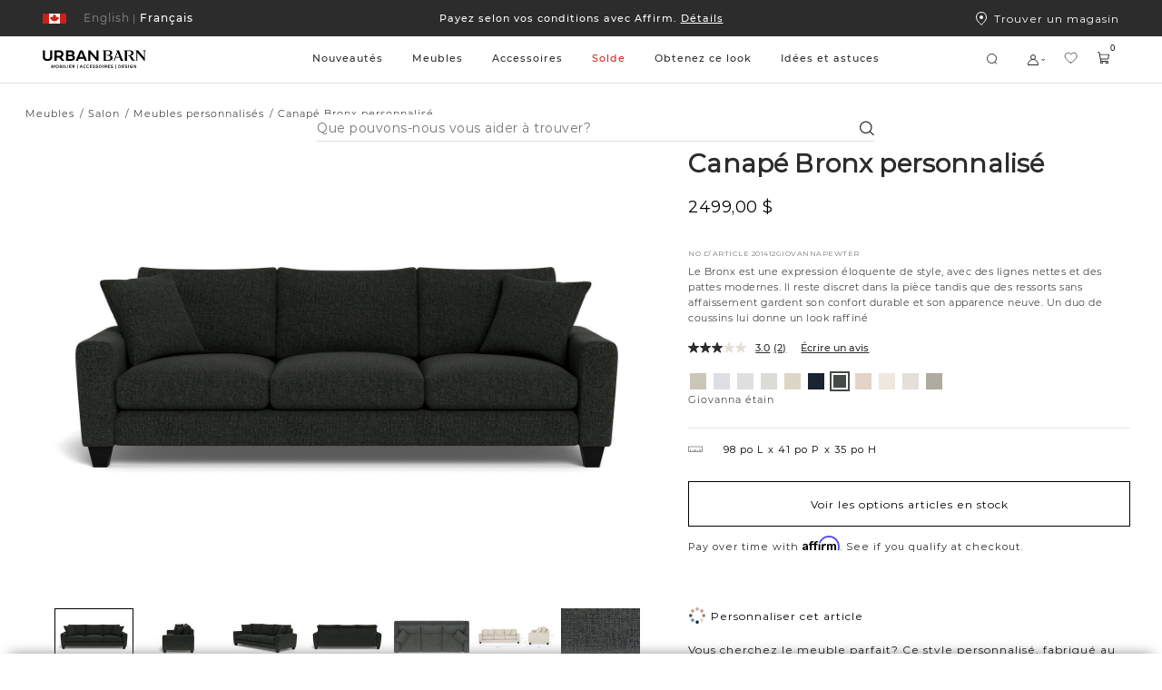

--- FILE ---
content_type: text/html; charset=utf-8
request_url: https://www.google.com/recaptcha/api2/anchor?ar=1&k=6LcE_F4UAAAAADsdR4mAbgKruDYtlsindjO7aQhU&co=aHR0cHM6Ly93d3cudXJiYW5iYXJuLmNvbTo0NDM.&hl=fr&v=9TiwnJFHeuIw_s0wSd3fiKfN&size=invisible&anchor-ms=20000&execute-ms=30000&cb=u8305ka330ht
body_size: 49372
content:
<!DOCTYPE HTML><html dir="ltr" lang="fr"><head><meta http-equiv="Content-Type" content="text/html; charset=UTF-8">
<meta http-equiv="X-UA-Compatible" content="IE=edge">
<title>reCAPTCHA</title>
<style type="text/css">
/* cyrillic-ext */
@font-face {
  font-family: 'Roboto';
  font-style: normal;
  font-weight: 400;
  font-stretch: 100%;
  src: url(//fonts.gstatic.com/s/roboto/v48/KFO7CnqEu92Fr1ME7kSn66aGLdTylUAMa3GUBHMdazTgWw.woff2) format('woff2');
  unicode-range: U+0460-052F, U+1C80-1C8A, U+20B4, U+2DE0-2DFF, U+A640-A69F, U+FE2E-FE2F;
}
/* cyrillic */
@font-face {
  font-family: 'Roboto';
  font-style: normal;
  font-weight: 400;
  font-stretch: 100%;
  src: url(//fonts.gstatic.com/s/roboto/v48/KFO7CnqEu92Fr1ME7kSn66aGLdTylUAMa3iUBHMdazTgWw.woff2) format('woff2');
  unicode-range: U+0301, U+0400-045F, U+0490-0491, U+04B0-04B1, U+2116;
}
/* greek-ext */
@font-face {
  font-family: 'Roboto';
  font-style: normal;
  font-weight: 400;
  font-stretch: 100%;
  src: url(//fonts.gstatic.com/s/roboto/v48/KFO7CnqEu92Fr1ME7kSn66aGLdTylUAMa3CUBHMdazTgWw.woff2) format('woff2');
  unicode-range: U+1F00-1FFF;
}
/* greek */
@font-face {
  font-family: 'Roboto';
  font-style: normal;
  font-weight: 400;
  font-stretch: 100%;
  src: url(//fonts.gstatic.com/s/roboto/v48/KFO7CnqEu92Fr1ME7kSn66aGLdTylUAMa3-UBHMdazTgWw.woff2) format('woff2');
  unicode-range: U+0370-0377, U+037A-037F, U+0384-038A, U+038C, U+038E-03A1, U+03A3-03FF;
}
/* math */
@font-face {
  font-family: 'Roboto';
  font-style: normal;
  font-weight: 400;
  font-stretch: 100%;
  src: url(//fonts.gstatic.com/s/roboto/v48/KFO7CnqEu92Fr1ME7kSn66aGLdTylUAMawCUBHMdazTgWw.woff2) format('woff2');
  unicode-range: U+0302-0303, U+0305, U+0307-0308, U+0310, U+0312, U+0315, U+031A, U+0326-0327, U+032C, U+032F-0330, U+0332-0333, U+0338, U+033A, U+0346, U+034D, U+0391-03A1, U+03A3-03A9, U+03B1-03C9, U+03D1, U+03D5-03D6, U+03F0-03F1, U+03F4-03F5, U+2016-2017, U+2034-2038, U+203C, U+2040, U+2043, U+2047, U+2050, U+2057, U+205F, U+2070-2071, U+2074-208E, U+2090-209C, U+20D0-20DC, U+20E1, U+20E5-20EF, U+2100-2112, U+2114-2115, U+2117-2121, U+2123-214F, U+2190, U+2192, U+2194-21AE, U+21B0-21E5, U+21F1-21F2, U+21F4-2211, U+2213-2214, U+2216-22FF, U+2308-230B, U+2310, U+2319, U+231C-2321, U+2336-237A, U+237C, U+2395, U+239B-23B7, U+23D0, U+23DC-23E1, U+2474-2475, U+25AF, U+25B3, U+25B7, U+25BD, U+25C1, U+25CA, U+25CC, U+25FB, U+266D-266F, U+27C0-27FF, U+2900-2AFF, U+2B0E-2B11, U+2B30-2B4C, U+2BFE, U+3030, U+FF5B, U+FF5D, U+1D400-1D7FF, U+1EE00-1EEFF;
}
/* symbols */
@font-face {
  font-family: 'Roboto';
  font-style: normal;
  font-weight: 400;
  font-stretch: 100%;
  src: url(//fonts.gstatic.com/s/roboto/v48/KFO7CnqEu92Fr1ME7kSn66aGLdTylUAMaxKUBHMdazTgWw.woff2) format('woff2');
  unicode-range: U+0001-000C, U+000E-001F, U+007F-009F, U+20DD-20E0, U+20E2-20E4, U+2150-218F, U+2190, U+2192, U+2194-2199, U+21AF, U+21E6-21F0, U+21F3, U+2218-2219, U+2299, U+22C4-22C6, U+2300-243F, U+2440-244A, U+2460-24FF, U+25A0-27BF, U+2800-28FF, U+2921-2922, U+2981, U+29BF, U+29EB, U+2B00-2BFF, U+4DC0-4DFF, U+FFF9-FFFB, U+10140-1018E, U+10190-1019C, U+101A0, U+101D0-101FD, U+102E0-102FB, U+10E60-10E7E, U+1D2C0-1D2D3, U+1D2E0-1D37F, U+1F000-1F0FF, U+1F100-1F1AD, U+1F1E6-1F1FF, U+1F30D-1F30F, U+1F315, U+1F31C, U+1F31E, U+1F320-1F32C, U+1F336, U+1F378, U+1F37D, U+1F382, U+1F393-1F39F, U+1F3A7-1F3A8, U+1F3AC-1F3AF, U+1F3C2, U+1F3C4-1F3C6, U+1F3CA-1F3CE, U+1F3D4-1F3E0, U+1F3ED, U+1F3F1-1F3F3, U+1F3F5-1F3F7, U+1F408, U+1F415, U+1F41F, U+1F426, U+1F43F, U+1F441-1F442, U+1F444, U+1F446-1F449, U+1F44C-1F44E, U+1F453, U+1F46A, U+1F47D, U+1F4A3, U+1F4B0, U+1F4B3, U+1F4B9, U+1F4BB, U+1F4BF, U+1F4C8-1F4CB, U+1F4D6, U+1F4DA, U+1F4DF, U+1F4E3-1F4E6, U+1F4EA-1F4ED, U+1F4F7, U+1F4F9-1F4FB, U+1F4FD-1F4FE, U+1F503, U+1F507-1F50B, U+1F50D, U+1F512-1F513, U+1F53E-1F54A, U+1F54F-1F5FA, U+1F610, U+1F650-1F67F, U+1F687, U+1F68D, U+1F691, U+1F694, U+1F698, U+1F6AD, U+1F6B2, U+1F6B9-1F6BA, U+1F6BC, U+1F6C6-1F6CF, U+1F6D3-1F6D7, U+1F6E0-1F6EA, U+1F6F0-1F6F3, U+1F6F7-1F6FC, U+1F700-1F7FF, U+1F800-1F80B, U+1F810-1F847, U+1F850-1F859, U+1F860-1F887, U+1F890-1F8AD, U+1F8B0-1F8BB, U+1F8C0-1F8C1, U+1F900-1F90B, U+1F93B, U+1F946, U+1F984, U+1F996, U+1F9E9, U+1FA00-1FA6F, U+1FA70-1FA7C, U+1FA80-1FA89, U+1FA8F-1FAC6, U+1FACE-1FADC, U+1FADF-1FAE9, U+1FAF0-1FAF8, U+1FB00-1FBFF;
}
/* vietnamese */
@font-face {
  font-family: 'Roboto';
  font-style: normal;
  font-weight: 400;
  font-stretch: 100%;
  src: url(//fonts.gstatic.com/s/roboto/v48/KFO7CnqEu92Fr1ME7kSn66aGLdTylUAMa3OUBHMdazTgWw.woff2) format('woff2');
  unicode-range: U+0102-0103, U+0110-0111, U+0128-0129, U+0168-0169, U+01A0-01A1, U+01AF-01B0, U+0300-0301, U+0303-0304, U+0308-0309, U+0323, U+0329, U+1EA0-1EF9, U+20AB;
}
/* latin-ext */
@font-face {
  font-family: 'Roboto';
  font-style: normal;
  font-weight: 400;
  font-stretch: 100%;
  src: url(//fonts.gstatic.com/s/roboto/v48/KFO7CnqEu92Fr1ME7kSn66aGLdTylUAMa3KUBHMdazTgWw.woff2) format('woff2');
  unicode-range: U+0100-02BA, U+02BD-02C5, U+02C7-02CC, U+02CE-02D7, U+02DD-02FF, U+0304, U+0308, U+0329, U+1D00-1DBF, U+1E00-1E9F, U+1EF2-1EFF, U+2020, U+20A0-20AB, U+20AD-20C0, U+2113, U+2C60-2C7F, U+A720-A7FF;
}
/* latin */
@font-face {
  font-family: 'Roboto';
  font-style: normal;
  font-weight: 400;
  font-stretch: 100%;
  src: url(//fonts.gstatic.com/s/roboto/v48/KFO7CnqEu92Fr1ME7kSn66aGLdTylUAMa3yUBHMdazQ.woff2) format('woff2');
  unicode-range: U+0000-00FF, U+0131, U+0152-0153, U+02BB-02BC, U+02C6, U+02DA, U+02DC, U+0304, U+0308, U+0329, U+2000-206F, U+20AC, U+2122, U+2191, U+2193, U+2212, U+2215, U+FEFF, U+FFFD;
}
/* cyrillic-ext */
@font-face {
  font-family: 'Roboto';
  font-style: normal;
  font-weight: 500;
  font-stretch: 100%;
  src: url(//fonts.gstatic.com/s/roboto/v48/KFO7CnqEu92Fr1ME7kSn66aGLdTylUAMa3GUBHMdazTgWw.woff2) format('woff2');
  unicode-range: U+0460-052F, U+1C80-1C8A, U+20B4, U+2DE0-2DFF, U+A640-A69F, U+FE2E-FE2F;
}
/* cyrillic */
@font-face {
  font-family: 'Roboto';
  font-style: normal;
  font-weight: 500;
  font-stretch: 100%;
  src: url(//fonts.gstatic.com/s/roboto/v48/KFO7CnqEu92Fr1ME7kSn66aGLdTylUAMa3iUBHMdazTgWw.woff2) format('woff2');
  unicode-range: U+0301, U+0400-045F, U+0490-0491, U+04B0-04B1, U+2116;
}
/* greek-ext */
@font-face {
  font-family: 'Roboto';
  font-style: normal;
  font-weight: 500;
  font-stretch: 100%;
  src: url(//fonts.gstatic.com/s/roboto/v48/KFO7CnqEu92Fr1ME7kSn66aGLdTylUAMa3CUBHMdazTgWw.woff2) format('woff2');
  unicode-range: U+1F00-1FFF;
}
/* greek */
@font-face {
  font-family: 'Roboto';
  font-style: normal;
  font-weight: 500;
  font-stretch: 100%;
  src: url(//fonts.gstatic.com/s/roboto/v48/KFO7CnqEu92Fr1ME7kSn66aGLdTylUAMa3-UBHMdazTgWw.woff2) format('woff2');
  unicode-range: U+0370-0377, U+037A-037F, U+0384-038A, U+038C, U+038E-03A1, U+03A3-03FF;
}
/* math */
@font-face {
  font-family: 'Roboto';
  font-style: normal;
  font-weight: 500;
  font-stretch: 100%;
  src: url(//fonts.gstatic.com/s/roboto/v48/KFO7CnqEu92Fr1ME7kSn66aGLdTylUAMawCUBHMdazTgWw.woff2) format('woff2');
  unicode-range: U+0302-0303, U+0305, U+0307-0308, U+0310, U+0312, U+0315, U+031A, U+0326-0327, U+032C, U+032F-0330, U+0332-0333, U+0338, U+033A, U+0346, U+034D, U+0391-03A1, U+03A3-03A9, U+03B1-03C9, U+03D1, U+03D5-03D6, U+03F0-03F1, U+03F4-03F5, U+2016-2017, U+2034-2038, U+203C, U+2040, U+2043, U+2047, U+2050, U+2057, U+205F, U+2070-2071, U+2074-208E, U+2090-209C, U+20D0-20DC, U+20E1, U+20E5-20EF, U+2100-2112, U+2114-2115, U+2117-2121, U+2123-214F, U+2190, U+2192, U+2194-21AE, U+21B0-21E5, U+21F1-21F2, U+21F4-2211, U+2213-2214, U+2216-22FF, U+2308-230B, U+2310, U+2319, U+231C-2321, U+2336-237A, U+237C, U+2395, U+239B-23B7, U+23D0, U+23DC-23E1, U+2474-2475, U+25AF, U+25B3, U+25B7, U+25BD, U+25C1, U+25CA, U+25CC, U+25FB, U+266D-266F, U+27C0-27FF, U+2900-2AFF, U+2B0E-2B11, U+2B30-2B4C, U+2BFE, U+3030, U+FF5B, U+FF5D, U+1D400-1D7FF, U+1EE00-1EEFF;
}
/* symbols */
@font-face {
  font-family: 'Roboto';
  font-style: normal;
  font-weight: 500;
  font-stretch: 100%;
  src: url(//fonts.gstatic.com/s/roboto/v48/KFO7CnqEu92Fr1ME7kSn66aGLdTylUAMaxKUBHMdazTgWw.woff2) format('woff2');
  unicode-range: U+0001-000C, U+000E-001F, U+007F-009F, U+20DD-20E0, U+20E2-20E4, U+2150-218F, U+2190, U+2192, U+2194-2199, U+21AF, U+21E6-21F0, U+21F3, U+2218-2219, U+2299, U+22C4-22C6, U+2300-243F, U+2440-244A, U+2460-24FF, U+25A0-27BF, U+2800-28FF, U+2921-2922, U+2981, U+29BF, U+29EB, U+2B00-2BFF, U+4DC0-4DFF, U+FFF9-FFFB, U+10140-1018E, U+10190-1019C, U+101A0, U+101D0-101FD, U+102E0-102FB, U+10E60-10E7E, U+1D2C0-1D2D3, U+1D2E0-1D37F, U+1F000-1F0FF, U+1F100-1F1AD, U+1F1E6-1F1FF, U+1F30D-1F30F, U+1F315, U+1F31C, U+1F31E, U+1F320-1F32C, U+1F336, U+1F378, U+1F37D, U+1F382, U+1F393-1F39F, U+1F3A7-1F3A8, U+1F3AC-1F3AF, U+1F3C2, U+1F3C4-1F3C6, U+1F3CA-1F3CE, U+1F3D4-1F3E0, U+1F3ED, U+1F3F1-1F3F3, U+1F3F5-1F3F7, U+1F408, U+1F415, U+1F41F, U+1F426, U+1F43F, U+1F441-1F442, U+1F444, U+1F446-1F449, U+1F44C-1F44E, U+1F453, U+1F46A, U+1F47D, U+1F4A3, U+1F4B0, U+1F4B3, U+1F4B9, U+1F4BB, U+1F4BF, U+1F4C8-1F4CB, U+1F4D6, U+1F4DA, U+1F4DF, U+1F4E3-1F4E6, U+1F4EA-1F4ED, U+1F4F7, U+1F4F9-1F4FB, U+1F4FD-1F4FE, U+1F503, U+1F507-1F50B, U+1F50D, U+1F512-1F513, U+1F53E-1F54A, U+1F54F-1F5FA, U+1F610, U+1F650-1F67F, U+1F687, U+1F68D, U+1F691, U+1F694, U+1F698, U+1F6AD, U+1F6B2, U+1F6B9-1F6BA, U+1F6BC, U+1F6C6-1F6CF, U+1F6D3-1F6D7, U+1F6E0-1F6EA, U+1F6F0-1F6F3, U+1F6F7-1F6FC, U+1F700-1F7FF, U+1F800-1F80B, U+1F810-1F847, U+1F850-1F859, U+1F860-1F887, U+1F890-1F8AD, U+1F8B0-1F8BB, U+1F8C0-1F8C1, U+1F900-1F90B, U+1F93B, U+1F946, U+1F984, U+1F996, U+1F9E9, U+1FA00-1FA6F, U+1FA70-1FA7C, U+1FA80-1FA89, U+1FA8F-1FAC6, U+1FACE-1FADC, U+1FADF-1FAE9, U+1FAF0-1FAF8, U+1FB00-1FBFF;
}
/* vietnamese */
@font-face {
  font-family: 'Roboto';
  font-style: normal;
  font-weight: 500;
  font-stretch: 100%;
  src: url(//fonts.gstatic.com/s/roboto/v48/KFO7CnqEu92Fr1ME7kSn66aGLdTylUAMa3OUBHMdazTgWw.woff2) format('woff2');
  unicode-range: U+0102-0103, U+0110-0111, U+0128-0129, U+0168-0169, U+01A0-01A1, U+01AF-01B0, U+0300-0301, U+0303-0304, U+0308-0309, U+0323, U+0329, U+1EA0-1EF9, U+20AB;
}
/* latin-ext */
@font-face {
  font-family: 'Roboto';
  font-style: normal;
  font-weight: 500;
  font-stretch: 100%;
  src: url(//fonts.gstatic.com/s/roboto/v48/KFO7CnqEu92Fr1ME7kSn66aGLdTylUAMa3KUBHMdazTgWw.woff2) format('woff2');
  unicode-range: U+0100-02BA, U+02BD-02C5, U+02C7-02CC, U+02CE-02D7, U+02DD-02FF, U+0304, U+0308, U+0329, U+1D00-1DBF, U+1E00-1E9F, U+1EF2-1EFF, U+2020, U+20A0-20AB, U+20AD-20C0, U+2113, U+2C60-2C7F, U+A720-A7FF;
}
/* latin */
@font-face {
  font-family: 'Roboto';
  font-style: normal;
  font-weight: 500;
  font-stretch: 100%;
  src: url(//fonts.gstatic.com/s/roboto/v48/KFO7CnqEu92Fr1ME7kSn66aGLdTylUAMa3yUBHMdazQ.woff2) format('woff2');
  unicode-range: U+0000-00FF, U+0131, U+0152-0153, U+02BB-02BC, U+02C6, U+02DA, U+02DC, U+0304, U+0308, U+0329, U+2000-206F, U+20AC, U+2122, U+2191, U+2193, U+2212, U+2215, U+FEFF, U+FFFD;
}
/* cyrillic-ext */
@font-face {
  font-family: 'Roboto';
  font-style: normal;
  font-weight: 900;
  font-stretch: 100%;
  src: url(//fonts.gstatic.com/s/roboto/v48/KFO7CnqEu92Fr1ME7kSn66aGLdTylUAMa3GUBHMdazTgWw.woff2) format('woff2');
  unicode-range: U+0460-052F, U+1C80-1C8A, U+20B4, U+2DE0-2DFF, U+A640-A69F, U+FE2E-FE2F;
}
/* cyrillic */
@font-face {
  font-family: 'Roboto';
  font-style: normal;
  font-weight: 900;
  font-stretch: 100%;
  src: url(//fonts.gstatic.com/s/roboto/v48/KFO7CnqEu92Fr1ME7kSn66aGLdTylUAMa3iUBHMdazTgWw.woff2) format('woff2');
  unicode-range: U+0301, U+0400-045F, U+0490-0491, U+04B0-04B1, U+2116;
}
/* greek-ext */
@font-face {
  font-family: 'Roboto';
  font-style: normal;
  font-weight: 900;
  font-stretch: 100%;
  src: url(//fonts.gstatic.com/s/roboto/v48/KFO7CnqEu92Fr1ME7kSn66aGLdTylUAMa3CUBHMdazTgWw.woff2) format('woff2');
  unicode-range: U+1F00-1FFF;
}
/* greek */
@font-face {
  font-family: 'Roboto';
  font-style: normal;
  font-weight: 900;
  font-stretch: 100%;
  src: url(//fonts.gstatic.com/s/roboto/v48/KFO7CnqEu92Fr1ME7kSn66aGLdTylUAMa3-UBHMdazTgWw.woff2) format('woff2');
  unicode-range: U+0370-0377, U+037A-037F, U+0384-038A, U+038C, U+038E-03A1, U+03A3-03FF;
}
/* math */
@font-face {
  font-family: 'Roboto';
  font-style: normal;
  font-weight: 900;
  font-stretch: 100%;
  src: url(//fonts.gstatic.com/s/roboto/v48/KFO7CnqEu92Fr1ME7kSn66aGLdTylUAMawCUBHMdazTgWw.woff2) format('woff2');
  unicode-range: U+0302-0303, U+0305, U+0307-0308, U+0310, U+0312, U+0315, U+031A, U+0326-0327, U+032C, U+032F-0330, U+0332-0333, U+0338, U+033A, U+0346, U+034D, U+0391-03A1, U+03A3-03A9, U+03B1-03C9, U+03D1, U+03D5-03D6, U+03F0-03F1, U+03F4-03F5, U+2016-2017, U+2034-2038, U+203C, U+2040, U+2043, U+2047, U+2050, U+2057, U+205F, U+2070-2071, U+2074-208E, U+2090-209C, U+20D0-20DC, U+20E1, U+20E5-20EF, U+2100-2112, U+2114-2115, U+2117-2121, U+2123-214F, U+2190, U+2192, U+2194-21AE, U+21B0-21E5, U+21F1-21F2, U+21F4-2211, U+2213-2214, U+2216-22FF, U+2308-230B, U+2310, U+2319, U+231C-2321, U+2336-237A, U+237C, U+2395, U+239B-23B7, U+23D0, U+23DC-23E1, U+2474-2475, U+25AF, U+25B3, U+25B7, U+25BD, U+25C1, U+25CA, U+25CC, U+25FB, U+266D-266F, U+27C0-27FF, U+2900-2AFF, U+2B0E-2B11, U+2B30-2B4C, U+2BFE, U+3030, U+FF5B, U+FF5D, U+1D400-1D7FF, U+1EE00-1EEFF;
}
/* symbols */
@font-face {
  font-family: 'Roboto';
  font-style: normal;
  font-weight: 900;
  font-stretch: 100%;
  src: url(//fonts.gstatic.com/s/roboto/v48/KFO7CnqEu92Fr1ME7kSn66aGLdTylUAMaxKUBHMdazTgWw.woff2) format('woff2');
  unicode-range: U+0001-000C, U+000E-001F, U+007F-009F, U+20DD-20E0, U+20E2-20E4, U+2150-218F, U+2190, U+2192, U+2194-2199, U+21AF, U+21E6-21F0, U+21F3, U+2218-2219, U+2299, U+22C4-22C6, U+2300-243F, U+2440-244A, U+2460-24FF, U+25A0-27BF, U+2800-28FF, U+2921-2922, U+2981, U+29BF, U+29EB, U+2B00-2BFF, U+4DC0-4DFF, U+FFF9-FFFB, U+10140-1018E, U+10190-1019C, U+101A0, U+101D0-101FD, U+102E0-102FB, U+10E60-10E7E, U+1D2C0-1D2D3, U+1D2E0-1D37F, U+1F000-1F0FF, U+1F100-1F1AD, U+1F1E6-1F1FF, U+1F30D-1F30F, U+1F315, U+1F31C, U+1F31E, U+1F320-1F32C, U+1F336, U+1F378, U+1F37D, U+1F382, U+1F393-1F39F, U+1F3A7-1F3A8, U+1F3AC-1F3AF, U+1F3C2, U+1F3C4-1F3C6, U+1F3CA-1F3CE, U+1F3D4-1F3E0, U+1F3ED, U+1F3F1-1F3F3, U+1F3F5-1F3F7, U+1F408, U+1F415, U+1F41F, U+1F426, U+1F43F, U+1F441-1F442, U+1F444, U+1F446-1F449, U+1F44C-1F44E, U+1F453, U+1F46A, U+1F47D, U+1F4A3, U+1F4B0, U+1F4B3, U+1F4B9, U+1F4BB, U+1F4BF, U+1F4C8-1F4CB, U+1F4D6, U+1F4DA, U+1F4DF, U+1F4E3-1F4E6, U+1F4EA-1F4ED, U+1F4F7, U+1F4F9-1F4FB, U+1F4FD-1F4FE, U+1F503, U+1F507-1F50B, U+1F50D, U+1F512-1F513, U+1F53E-1F54A, U+1F54F-1F5FA, U+1F610, U+1F650-1F67F, U+1F687, U+1F68D, U+1F691, U+1F694, U+1F698, U+1F6AD, U+1F6B2, U+1F6B9-1F6BA, U+1F6BC, U+1F6C6-1F6CF, U+1F6D3-1F6D7, U+1F6E0-1F6EA, U+1F6F0-1F6F3, U+1F6F7-1F6FC, U+1F700-1F7FF, U+1F800-1F80B, U+1F810-1F847, U+1F850-1F859, U+1F860-1F887, U+1F890-1F8AD, U+1F8B0-1F8BB, U+1F8C0-1F8C1, U+1F900-1F90B, U+1F93B, U+1F946, U+1F984, U+1F996, U+1F9E9, U+1FA00-1FA6F, U+1FA70-1FA7C, U+1FA80-1FA89, U+1FA8F-1FAC6, U+1FACE-1FADC, U+1FADF-1FAE9, U+1FAF0-1FAF8, U+1FB00-1FBFF;
}
/* vietnamese */
@font-face {
  font-family: 'Roboto';
  font-style: normal;
  font-weight: 900;
  font-stretch: 100%;
  src: url(//fonts.gstatic.com/s/roboto/v48/KFO7CnqEu92Fr1ME7kSn66aGLdTylUAMa3OUBHMdazTgWw.woff2) format('woff2');
  unicode-range: U+0102-0103, U+0110-0111, U+0128-0129, U+0168-0169, U+01A0-01A1, U+01AF-01B0, U+0300-0301, U+0303-0304, U+0308-0309, U+0323, U+0329, U+1EA0-1EF9, U+20AB;
}
/* latin-ext */
@font-face {
  font-family: 'Roboto';
  font-style: normal;
  font-weight: 900;
  font-stretch: 100%;
  src: url(//fonts.gstatic.com/s/roboto/v48/KFO7CnqEu92Fr1ME7kSn66aGLdTylUAMa3KUBHMdazTgWw.woff2) format('woff2');
  unicode-range: U+0100-02BA, U+02BD-02C5, U+02C7-02CC, U+02CE-02D7, U+02DD-02FF, U+0304, U+0308, U+0329, U+1D00-1DBF, U+1E00-1E9F, U+1EF2-1EFF, U+2020, U+20A0-20AB, U+20AD-20C0, U+2113, U+2C60-2C7F, U+A720-A7FF;
}
/* latin */
@font-face {
  font-family: 'Roboto';
  font-style: normal;
  font-weight: 900;
  font-stretch: 100%;
  src: url(//fonts.gstatic.com/s/roboto/v48/KFO7CnqEu92Fr1ME7kSn66aGLdTylUAMa3yUBHMdazQ.woff2) format('woff2');
  unicode-range: U+0000-00FF, U+0131, U+0152-0153, U+02BB-02BC, U+02C6, U+02DA, U+02DC, U+0304, U+0308, U+0329, U+2000-206F, U+20AC, U+2122, U+2191, U+2193, U+2212, U+2215, U+FEFF, U+FFFD;
}

</style>
<link rel="stylesheet" type="text/css" href="https://www.gstatic.com/recaptcha/releases/9TiwnJFHeuIw_s0wSd3fiKfN/styles__ltr.css">
<script nonce="Q2oziuCBPdQ9rV0v-a9icA" type="text/javascript">window['__recaptcha_api'] = 'https://www.google.com/recaptcha/api2/';</script>
<script type="text/javascript" src="https://www.gstatic.com/recaptcha/releases/9TiwnJFHeuIw_s0wSd3fiKfN/recaptcha__fr.js" nonce="Q2oziuCBPdQ9rV0v-a9icA">
      
    </script></head>
<body><div id="rc-anchor-alert" class="rc-anchor-alert"></div>
<input type="hidden" id="recaptcha-token" value="[base64]">
<script type="text/javascript" nonce="Q2oziuCBPdQ9rV0v-a9icA">
      recaptcha.anchor.Main.init("[\x22ainput\x22,[\x22bgdata\x22,\x22\x22,\[base64]/[base64]/[base64]/KE4oMTI0LHYsdi5HKSxMWihsLHYpKTpOKDEyNCx2LGwpLFYpLHYpLFQpKSxGKDE3MSx2KX0scjc9ZnVuY3Rpb24obCl7cmV0dXJuIGx9LEM9ZnVuY3Rpb24obCxWLHYpe04odixsLFYpLFZbYWtdPTI3OTZ9LG49ZnVuY3Rpb24obCxWKXtWLlg9KChWLlg/[base64]/[base64]/[base64]/[base64]/[base64]/[base64]/[base64]/[base64]/[base64]/[base64]/[base64]\\u003d\x22,\[base64]\\u003d\\u003d\x22,\x22wo9aw7kmAXAow4AXUzPCusO0AR1fwp/DvjLDssKswp/CuMK/wrvDlcK+EcK6W8KJwrkfOAdLJiLCj8KZc8OFX8KnIMKEwq/[base64]/CqFPDlEXCncKddsOMwqhnasKqw6cmTcO/[base64]/[base64]/[base64]/RMOfwqQmA8KCL14jHcOOw7zDk8OPw7nCknTCu8KawqzDmnvDj3jDtDrDu8KcfW7DjxnCnCrDmjY6wpZcwqRywpvDvBUewoPClVB8w5DDkT/CvWzCsDHDhcK5w6gew6bDicKjP0PChV7DtBhhJlPDpcO6wpzClcOVPMKpw58qwr3DrRUjw7rCkFJaR8Kiw6zCrcKVIsK2wrccwqXDrMOLaMKVwpfCkmDCl8O9FFB7IVBbw5HCrTbCosKUwppaw6vCsMKvwoXCqcK4w7MjDjE+wpcPw61FOEAzd8KaG2DDjDx/bMOxwp4Mw6RPwo3Ckj3Cs8O4LUfDt8KQwpZew4kSHcO4w7rCt1NIC8KvwrJedlfCgjBaw7nDpgXDjMKNL8KYCcKZKsO4w4QXwq/CmMOWAcO+woHCqMO5SkIrw4U+wprDgMOpfcOBwpNRwrPDo8KiwpAOfnfCs8Kkd8OCJMKtNXBlw75NTVgTwo/DtMKmwotMQMKILMO2dMKmwqDDnnrCuBRFw7DDjMKjw4/Duy3Cq2gDw6F2ZHrDtAZqasOow7p3w6PDv8K+bhIsAcOpJsODwpHDkcKtw7/CmcOAHxbDtsO3aMKiw4bDnkvCrsKEAEpIwoYrwrLDvsKKw68DJsKeTXPDqcKVw4TCs2vDm8O6ScOtwrJpNi0aOTZAHQR1wpPDusKQWX9Gw7HDtwARwpx+QsKWw67CrMKrw6fClUQ8Uio/RCtKOzYGw5jDsAsiPMKmw4Egw7XDvExWbcO2GsK9UcK5wpbCl8OVe0FCTC3CgGdvGMOtBmHCqTwDwrrDh8O8SMKew5PDlXbCtsKRwppCwohlRMKAw7bDucKUw7NOw7LDucKdwofDnTXDpzDCrXTDnMKcw7DCh0TCj8O/worCjcKSYH5Fw7FCwqYZacOnagvDu8KRejHCtsOmB27ChTrDlcKzQsOKakBNwrrCmF4Sw5AwwrsSwqnDqCrDvMKSGcKkw6E8diA3BcOxRsK3DmbCq2NRw7RHZHt1wq/CrMKUXAPCu2jCnsODXFbDsMKuNCtlQMKvw5/[base64]/DsMKuacO7A8OLwpZ1w4fCr8ODORBoacK4BsOhQMKiByJYFMKxw4bCjzXDisOKwohROsKXAHMYQMOjwpTCscOIQsOQw4o3McOhw7QbRnfDg2TDhMOfwrlLesKAw4IZNzBzwooxKcOeM8OVw4Y6S8KNGy0hwp/Ch8KGwpJJw6DDqsKcPWDCn0PCpm8+BcKGw4s8woPCiX8GSHoBPUwywqMtAnt+CsOTE00UOm/CqsKYC8K0wrLDucOww6rCjSYMO8KswpzDty5oFsO8w6ZxBlnCnwBXREsYw6bDvsONwqXDp0zDqRFLCsKIfnk+wrrDgXFJwovDsDHCgH9KwpDChhA/[base64]/Cg8KqF1RNHMOAHRhLFRHDvCHDpMORw4HDhQERMxEcGwTDicOvbsKgWDQdw5UkO8Obw49CIcOIOcKzwrxsGlV7wqfCmsOkfTXDrMOcw6Arw5HDl8KKwr/CoErDksKyw7BCMMOhT2bDosK5wpnCkhAiGsO3w6ckw4XDq0tOw4vDm8O0wpPCnMKZw6gww77CsMO4wqtHBiFqAhU1di7CjwdLWkU/ZAwowps3woRqZMOLw7kjERLDn8OmO8KQwqodw4Mpw4HCjcKRYidrEVXDmmQBwp3DtSgQw53DvcO/YcK1NjTCq8OUQHHDj2slO2jClcOHw6oAO8Ouwo0Gwr4ww65Ywp/DkMKtZ8KJwrVaw6d3X8ONAMOfwrjCu8OxU1sQwozDmW0/dRB0RcKyMzdTwrrDimDCsz1OT8KKbMKfbWXCl03DpcOgw47CgsK9w78uOwHCuRl8woJBVR8SNsKLZRxLBkjCsAVmXERfQGVrQ0sEKTfDnjQwc8Knw45awrfCucOcKcOkw5BAw65SUyXCicOlwoMbEAzChjd3wrfDhMKtLsKPwqZbCcKLwpfDmcKow5fDqT/ClsKkw6RKcj/DksKbTMK4OMKjbyUNOTtiITfCqMKxw4rCvjbDhMKVwr5xd8ObwotgO8KDSMOaHsOQOE7DhRbDt8K/CEPDlcKOHUs7T8K5Jg9DasO1GgLDncK5w5Qww4zCiMKswps4wpkKwrTDjHbDo2bCjMKEHsKgKTzCisKOI1zCssKtCsO9w60Zw5tfdUgxw7wlJSDCqcK8w7LDjXBEwrB2ccKOIcO2BMKZwp0zKVxvw5PDksKMK8KSw5TCg8O6PG1+Y8Kqw7nDlcKZw5/DhcKgN2TChcOPw73Cg0nDpm3DrlcbXQnClcOVwpIlPMK5wrh2EMOIYsOiw486RFPCqlnDiG/DiD7DjMOmCAfCmCoIw7PDiBLCl8OTIV57w4zCmMKhw6g0w5xXO21/diksJsKVw68dw4Q0w5nCoB9mw6haw7M8wpxOwpXCtMKCJcO5N0pBGMKRwpB3MMOkwrbDiMKnw4RcKMOIw4gjc1diXcK9WlvCtcKtw7NSw5tewoLCvcOpHMOcX1vDocK/wo8iNcOpXiRBPcK+RRcIJ0daKsKkTFzDmjrCmgZTIQTCo3Uaw6xpwpUmw5rCqsKbwpLCoMKkP8OEMW/DhmnDmTURDcKaecKOSycww63DphFfLMKKwos6wroKwp5Qw6wRw7jDmMOKV8KhS8O3XmIAwqxHw4c0w5/DmHQ8KlHDn3dcFk5qw5RiMDMuwqV+QhvDkcKNCSE5GUoowqLCmx4XJsKhw6sOwoDCt8O3IyVnw5XCiwhyw78+F1XCnUdzNcODw7NEw6/[base64]/CrsORw60Mw7/[base64]/DqxbDvMKgLm8iS8OrHUbCiVHCuz0qeT40w7bCusKpwpHCv0zDusO2wr8JIMKxwr3Con7CncKPQ8Ksw601EsKVwpDDl3DDsEHCtsKcwpvDnDnCt8K+HsODwq3ClTIGQ8KNw4Y9bMOAAxNuS8Orwqg7wpAZwr/Dt3AawoHDoF1tUlN/B8KEBhY+F2fDvV1aWh9JGB8QZBnDlDHDtgTCszDCtcOjPiPDkmfDg1FCw7fDsywgwrQzw4rDv2fDjW44XBbDujMWwo7DgTnDosKcZj3CvkR9w6tMJx7Dg8Kpw55WwobCugwULD07wr8KQMOVGl3CtMORw70ufsK/[base64]/[base64]/DphvDhX4gwpvCtjHCrsOIWSlgVQvDm1rCpG0EKnZYw5nCvcKCwrvDucKlC8KcGjo5woUmw7oRwqnDg8KCwoEOH8K5NQgLPcOFw705w4Eveyd9w78ddcKPw58Gwo3Ct8KIw7c4wqjDt8K6fMOUBMOrTsKIw6/ClMONwoQMMk0+e1UqDcKaw5rDo8KxwovCpMKow45BwrYOGmwcdTvCnD9Kw54sB8O1woDCiTHDmsKnXxrCrMKywrHClcOWNsOQw77CscOgw7PCoEbDl2wpwqPCscOXwqA1w644w6/CkMK7w5gjdcKIDMOxA8KQw7TDoTkidEINw4PCrDYIwr7DosOcw5tiasKmwolfw4rDucKFwohow70SJloAG8KFw7ccwqNfXwrDi8KpPEQNw7E2VhTCicOHwo9Ad8Khw67DpEUmw453w4PChBDDlXlMwp/[base64]/CjsO9w7VNw4pHwrvDl8K8w5/CvsOYEmbDs8K3w5Z0w6ZYw7VawqsSScKvR8OUw7IWw5QGEDnCpXjCmsKrVMOdMAkowqpLe8KZaFvDuRcNWcOEBsKrSsKEXMO1w4zCq8Ogw6fCl8KiA8OSbMO5w6DCqFwZwofDnC3DicOvQ03CmVcGMsOna8OFwovCvnUMYcK2OMObwoZsScO+STsAXD3Cuiszwp/Dv8KKwrFiwogxIlhHIALCnVLDnsKLw6UAekpEw7LDgyzDtUJuVREJXcOKwoxLIBpwCsOqwrjDncKJUcKrwqZjREYBBMOSw4svBMKZw7XDgMO0KMOxKAhYwo/Di1PDrsOWJSrCisOhTGMNw6rDjjvDjVjDsjk5wrhrwp0Ew6c4wqHCjg/Dpw3DjABZw6Mfw5sPw5PDrsK/[base64]/DnlsrwqoLw4zDlsKAMMOfSGfCnMKGwpp/w7fDh8OYw5DCp3New73CicOlw4Qmw7XCgFBHw5NpI8KdwozDtcK3AUfDtcOwwoVKVcORQMKkwoLDlmvDij4Jwo7DjWFhw71gS8KFwqADN8K3acOdX3FFw6xTYsOAfMKoBcKLUsK/VsOXeytjwoNJw57CocO4wqzCj8OsJ8OHRcKmfsOFwp7DixNvGMOzG8KqLcKEwrQow7fDrSPCpS5twqZ3K1/Dp0V2dBDCrMOAw5QGwosWLsO0bsKlw6/Ct8KKJG7Co8OqUsOfBS8GJMOKdD5eRMOrw44hw5jDghjDvx3Dvh1LCF4CTcKxwo3DscKQZlPDtsKKB8OXC8OVw6bDgwoDcih2wr3DrsOzwql6w4rDvk/DogjDpVM+wr7Crm3DuxvCh2Emw6MQYVkEwrHDo3HCicKww6/DvCjClcORAsOtQcKJw4UTInovw7Yywr8CezrDglvCtQ3DuC/CuADCoMKVGsKfw5MzwpDDlh/DkMKdwrZvwq3DrMOKAlpFDMOhE8KlwoVHwoBKw58cbFTCkDrDmsOmdjrCjcOGP3Nww7NAeMKXw4k4wo0/e0w1w53DlwvDtBjDvMOaLMOiDmfDlBtJdsKuw6jDnsOGwpbCphg1PybDo0bCqsOKw6nCkjvCszXCosK4ZgHCs3XDqUTCijjDhlnCv8Kfwo4aNcKdJGPDrUJdCRXCvcKuw7cMwo0rRsOWwoF/wp3CucOSw5MvwqnDqcK/w6DCq1XDmz4EwpvDpTTCmCoaWnptRn4fwrBPQMO6woxBw6NnwrvDigjDsXdzDDR5w6zCjcOOKgInwoDCpcOzw4LCocOPPjHCsMKEZUPCpjLDrVvDssK9w5jCvDR4wpINSjV0AcKcLUXDtUAAcWDDmcKMwqHDu8KQWyLDssO3w4RyJ8KxwrzDlcK0w73DrcKZVsO/wpp+w4dOwojCusKywpbDnsK7wpXDncKlwpPCrGVhABfCjsOKaMKJJA1Lwod6w7vCuMOGw4PDrW3Co8OAwovDvzYRMmMKcg3CkmfDmsOgw69JwqY+PcKbwq3Co8O+wp8yw5gBw44Awpx1wqN/EMOlBcKhPsKKXcKHwoQmE8OUYMOGwqPDiQ/CkcOXCkPCjsOtw5xXwrhRRlNaVnTDn2VLw57CvMOmQAAfwrfCj3DCrSoYL8KDRVIoPwUcaMKZUVc5YsOLC8OScm7DqsO/[base64]/eMODwpMhBUPDom/Duj4gwq/[base64]/FcO6MiLDt8KNwpBMAyjDsytjw6tow63DvzU9w64hZ2Ufa2XCoy4NQcKjbsK9w45adcO/[base64]/CjMODT3Zlwpg4wqNvS8KSdRXCicOIw4PCpirCvWEgw4fDik/DvSXCggB5wrHDtcOEwqQGw7RUQ8KjHl/Cn8K/NsOUworCtzcZwobDocKbLA4cXcO3PWkMVMOfaDbChMKtw63Cr21KE08iwp7CjsOYwpZhwrPDgwjCsCljw6nCqwhSwpUTQj0LQ0TCjcK6w7zCocKpw7oQHSjDtypRwpEwVMKLa8KZwp3CkAsNTzvCkz/CrnYXwroCw6DDsHhVc2QDa8KKw4hhw414wrAlw5fDvSbDvFXChcKTwoHDixkgZMK9wo/DlkY/T8K4wp/DjMK6w6TDiTvCuEwEc8OkDcKMCsKyw57Dt8KoVgcywpTCscOkXkRwM8K5CAHCpkEiwosBfVVFK8O3dHDCkB7CncO4VcKGZTXComQCUcK2RMKiw5rCmnJLUcKRwoTCs8KawqTDmyNXw5RGHcOuw5QXPG/[base64]/DpcKYHU3Cm2PDrMKpasKuS8OGw6MPWcO6PcKVRxfDoi5nMsKIwrPDgikww6nDhsONesKUSMKHE191w4h8w49Yw6UnLgorZnbClwrCj8OGJnAdw7DCmcKzwqbCkh0Jw6w/wqLCsxnDrxpTwp/DpsOlVcOhAMOxwodzK8Onw44YwoPCtMO1XxokJsOEMsK2wpDDrXA5wog1w6/[base64]/DjsK9w5VSw7tGcMK7wrbCnMK7w6jDl1DCn8KhKwd5YXLDm8O/[base64]/Ck8KxQBQzSsOWX8OpwpIbwqU9cmTDi8ODwqQOwozCu2PDs2/DmcOWTMO0TzcxHMO8wr5iwq/DtD/CiMOzesOnBA7DjMKkJsOlw58nXW5CAl5uZ8O3cVrClsODa8Kzw4LDqsOwMcO8w4tjwrDCrMKsw6cYwosEE8O1FixbwqtgRMOow7Rnwp8QwpDDo8KvwpfCjzDClcO/F8KEHCpIS0Qud8O1dsK+w7FZw7TCvMKTwoDCgMOXwovChy8KRBkjR3ZGRStbw7bCt8KdN8OvXRHCk0XDssKEwqjDoh7CpMK3woBWDRbDqDkywpRSI8Klw4AOwr46K0zDrcOzNMOdwphXWwkXw6jCqMOpFVPDgMOEw6fCnmbDrsKaW2YtwqkVw7QYMcKXwqdDDgTCmil/w7kYeMO0ZCvDoz3CrDzCtltDIsKNNsKRLcOXD8OyUMO1w50mHHNNGzLCk8OxexbDh8KQw4bDjTbCgMOmw4JIRQ3DnFjCuktnwqMPUsKxacKswpdfV2s/QsOTwpt8BMKaKh3DpwHDjh8AISo4esKWwoxSXMK5wpxnwrRXw7vChBddw59SCQ3DosKyL8O2KljDnE9KGxXDpm7Cg8OpC8OXK2QQYF3DgMOPw5DDhBrCnz0RwqTChCHCisKww7PDtcOeHcOlw4jDtcKEUwIyJ8KSw5zDvnNfw7TDoXDDosK/LALDklJXUUwOw4LDsXvCgMK9woLDsmhxw4sJw791wpEQWW3DqwvDrsK8w4DDkcKvbMKuXms7eCrDqcOOFxvDnwgGwo3CgC1/w7wpRAdIUwNqwpLCnMKVGVIuwrbCnF1Jwo0ywoLCqMKAYCzCiMOtwpXCjUzCjihHwpfDj8KtFsKCw4rCoMO2wogEw4NbKMODVcKfM8OUwqfDgcKtw77Dn0rCjhjDicOfeMKSw4vCrsKjcMOswrEkXDTCrxTDmXN2wrbCujJjwpXDqcOQc8O5UcO2Gw/[base64]/CvyAuw7ppX3w/w6sCw6BOB2vDnhvClsKOw6/Cp0vDqcO5M8K0WxEyDsOUYsKDwrjDgyHCncO0BsO1OALCrcOmwqbDrsK8UU/CrsOoJcKYwrETw7XDv8OHw4vDuMKaejXCg3nClMKFw6s9wqjCtMKoMhAXDG9qwrTCu1BuKiDDgnEtwpvDo8Kcw70bLcOxw7pBwqxxwrE1b3PCpcKHwrF+d8KkwoECeMKHwrBPwq7CiARIasKcwqvCrsOvw5t+wp/DgwDDnFcbFFQXRlLDjsKJw6VveBI6w5rDkMKaw6zCgyHCqcOGRWEdwr7DgEcJIMK1wq/[base64]/[base64]/M8KYwoYYw5zCusOkwrxpw6cLwq7CmRg7dHfDqcOSPcKYwp7DusKdFcK1esOtCXrDqsKTw5PCvRd2wqDDqcKpOcOqw5k0GsOSw5zCvQRwIF41wogMSSTDuUphw6DCoMKFwoFrwqvDrMOPwp3ClMKjT0vDlU/CiBrDtsKkw6BKe8KZW8KjwoxnPE3CoWnCi3oXwr9EKQHCusKnw77DmTsBP35swoREwr54wql+BD/CoWPCpH80wptAw4h8w4Vdw4fCt2zDmMKSw6DDjsKzLGMPw5HDoVPDkMK1wpjDrDPChxsAb0p2w4fDvUjDuSt8DMOIIMOTw6MYacONw4DCqMOuY8OuDglcCQZfecOANcOKw7N3PmvCi8OYwpsaFw4Mw6AscQDDkzHDh2hmw7jDosKNT3fDkCpyVcOnYsKMw7/Dtitjw7FCw43Ci0RQAMO4w5PCpMOVwpDDuMKgwrJ7Y8KQwoUCwpjDrTFQYm4RIcK3wo7DgcOowobCqsOPKncDXlNjKsKnwohtw4JRwqfCusO/w5/CqAtYw7powr7DqMOUw5DCg8KxEk5jw5NMSCoYwqnCqAFlwpsLwpjCgMKpwq1CJnksY8Onw6x/wpMRRy51Z8Oaw7U0WFY8OzvCgm3DhicEw57CtHDDpsOqBFtkfcKyw7jDsAnCgC4IIxvDicOKwrMYwq5VOcKdw5TDlsKCwo7DtsOIwq3DucKVIMOAwo7ClQjCisKywpcnVcKpI21UwqPCqcOyw5LCnCfDgGVbw4LDuV8Cw4lEw7zCrsOFFgvCuMOnw6pRwr/[base64]/ClENaDsKAR2/CoSA8w5vChsK8VXYFecK3wp0zw7YLPC7Dm8OscMKgTWLCnELDuMOHw6BJOX8KU1Bqw7V1wo5NwrXDoMKuw4LCkh7CkQFqSsKZw7UdJxbCoMOGwo5MNgVFwqESXMKZawTCnwA8w5PDmFLCvS0RI29JPg/DrRUHw4zDtsOPCyd/NMK0wpJTfMKUw4HDu24lPkEdAcONTcKkwrnDjcOUwpAyw7/CnwPCucOKw4g7wogowrFfS0DCqEgCw4/[base64]/[base64]/[base64]/[base64]/wrIiZ3vChDHCjC57w5JrwoY4HBHDkTbDmsK/wqZ/BcOcwrnCmsOnUShew55oY0AMw44zZ8ORwrp4w51sw7YaCcKjIsKSw6NSFGRZVlLCrT93d2nDrMKtPMK5PMOQEsKcADEWw6k1TQ/Dh1rCjsOlwqrDqMOCwqpJJnbDkcO+KE7DmghHZ1dXJcKiDcKvYsKWwpDDq2XDvcKGw43CoVsVBnkIw5jDncOPDcOnfcKsw4IIwofCjsKSYcK4wrl7wpbDgwtBOSpkw4PDh3kDKsOdw6Qkwp/DhMOxSjIGKsKpfQXCpljDrsODGcKbHDvCmsOMwrLDqgjCqsKzRjw/[base64]/DlMOGwp/CmcKfwoxowpVxwqbDuX8bwqXCmGEzw5nDv8KYwoZbw5rCkRgrwpnCr0HCv8OXwpcpw6NeecOyAzFTwrHDhRPCuEXDmnfDhHrDuMKrL19DwokEw4TCiQbCn8OAw5UCw41SIMO+wrbDv8KWwrXCkSMqwobCtcOaHBpGwrLCvj9aaUl/[base64]/DnC/[base64]/DkmEDw4zDvBXDjsOqw5rDmTPDmjbDjTllw4DDtGgiXMOnOFbCizbDscK+woULFQ0Pw5ABGcKSQsK5FzkTEyTDg0nCjMKMW8K/[base64]/CvDTDnkAvVBYtF2rDhcKBHsOwJ2dALG7DtyNmUxURw6UidlTDqDIwCy7CkwJQwrdxwoJNG8OJbsOVwo3DhsO0R8K6w6YMFDIuVsKSwrrDksOJwp9Ew68Hw5/Ds8KlZ8OfwoMOacKIwro5w5/Cj8Oww7dcKMK0N8ORUsOGw4ECw581w6Jlw4LDlBg/w6LCv8KYw5BaM8KZLS/CtMOPTi/ClkLDnMOiwpzDnxohw67ChMOYZsOofMO4wooiAVd9w7LDgMOfwp4PZ2/DssKWwp/CsWE0wrrDg8O6S07DnMOmEnDClcKONB7CkVYTw6jCui7CmnBew7A+Q8KuK1xhwqbChMKPw5bDvcKXw6rCtUVCK8KKw6jCtsKbFkV0w4fDij5Ow4nDvX1Nw5rDlMOsC37DiGjCisKIAnpCw4jCr8OPw5kswovCtsKJwqRsw57ClMKGI30Hd0ZyCcK/wqTDuWdvw58xQAnDtMO1YsKgGMO9UVphwpHCiEACwpTClm7DncOgw7lqasOHwr9nfcKjb8KWw7Ekw4HDkcKuSRfClcOdw7TDlsOGwobCjsKEQw42w785T0TDsMK4wqHDuMOtw4vCn8O9wonCmCvDtUVKwoLDucKjADsCcSXDvCFwwoDCh8KLwobDs0LCrsK1w5Rcw7/CicKsw65seMOZwrXChDLDjWjDrVt6aBHCg2gxUxYhwrNNTcOqVgcLeRfDvMOYw4FVw4tSw4vCs0LDojvDt8KXwrTDrsOqw5E4U8OXesOwdnxlGsOlw7zDsQVgC3jDq8OdV3/CocKgwpUOw73DtQ3DiSbDoWDCjXDCisO/SsK9SMO/OcOLLMKKOEoVw4IPwo5QRcOPI8OXJD0gwpLCiMKHwq7DuhNbw6kYwpLCnsK4wq8KfcO6w5zCigjCkEXDh8KDw6t1V8KowqcMw5TDqcKawo/ClyfCvCMkE8O1wrJAe8K6OsKuTg1MSCx8w4jCtcKhQVZqWsONwrpLw74jw44wFjJLWh8lI8KpWsOjwprDksK/wpHClSHDkcKGGMO3RcKVQsK2w7bDscOPw4zCgSHDihMpDQx1RG3Ch8O3HsOBccKVYMKuw5BgIGABZHnDnFzCmxBCw5/DvXJKUsK3wpPDscO0woJfw5NIwr7Dj8Kew6fDh8OrK8OOw5fDtsOXw60nQh7DjcO1w7fCrsKBdj3Cr8KAwr7DtMK3fhbDq0R/wpl3GsO/w6TDsRltw50PYMK5SVosYHdGwozCh3I1K8KUNcOCYn9jDWpNLcOJw6/[base64]/BsOhw5rDmlnCucOzdz3DnnvCrU8dwqzCk8KtA8OVwqARwqFpFnYTwpobJMKQw6gcNXUDw4IuwqXDo0HClMKNPmIdw5XCg2xwY8OEwqHDtMO8wpjCjHvDhsKzaRpiw6bDvUB8JsO0wqpKwqnCg8Kvwr49wo0ywoTCgRAQSSnCmsOyGTlLw7nChsK/IABdwobCsWbDkDYOKgnCnVkUAjnCrEPChz9SPG3CtcOiw6/Chh/CpW89JMO4w4EfUcOUwpQJwoPCnsOaalFewqbCpl7CgRbDk2nCohoMacOzKcOtwpsUw57Dnj4nwrLCs8KKw57CmBPCjDQUIEnCkMOVw7gmGR5VFcK9wrvDlH/Dmm95PzvCr8KAw7rCicO5esO+w5HDjQENw5ZpaF0Sfl/DnsOzLsKnw7BpwrfDlVbDoCPDokZuIsKkGGt/c05DCMKVDcO9w7jCmAnCvMOUw5BxwoDDsyrDsMOpBMOqR8O/dUJ8XD4Dw4c5dGfCrcKyUlsxw4vDq2cfR8O9Wm/DozrDkUQrD8OsORLDvMOJwqXCnXZNw5fDjgRuE8O8N0EFZUXChsKGwrhLcRzDj8Oqwr7CucK8w6UVwqfDjsOzw6zDkVPDgsKdw5jDrBTCh8Orw6/Dv8KCG0nDtMKCKsOEwpEXa8K+GMOnSMKNPV0YwrIlTsOAEHXDmE3DgXrCg8OZahXChG/CpcOdwovDokXCh8OJwrQQLUMkwqZsw5wXwoDCncK/T8K4MMKHfxDCssOxS8OZTzZhworDpMOjw7/[base64]/w77ClMOJOcOFTDrCkn5nwoRIGE3CmMO8w4lRfD9eL8O7wpcWWMKELMKdw4Nrw5pCOg/CgFAHwoHCpcKubU0gw6IJwpYwVcK0w4DCl3DDqcOhd8O/wrTClRlsNyXDpsOAwo/CinTDvmg+wo1rOF7CgMOHwqA/QcOxCcKyAEJuw7TDmEcKw5RefFXDiMOCGUp8wrVQw47CiMOZw4gxwr/CrcOceMO4w4cRdB1+Fzd6NsOZG8ODwpgGw5Euw6pUesOXWy5wJCcCw5fDlm7DsMOsIhQIWks+w7HChl1rSU5RLEjDi3jCtTcLYnUfwqPDqF3CvBFDUEoxe0QHG8K1w5ARfzTCscK1wpwmwoALf8OsBsK1DDlIBcO9woFdwpJLw5XCrcOPHcOFFmHDgMO0KsK/wozCjDtQwoTDrnfCpivCmcOiw6HCrcOjwrs/[base64]/DpsO4F3vCusKpw6sBA8KNw6vDvEPCq8KmG2fDiUHCvirDmFbDqcOuw5hRw67CohrCv3sGwqkNw7ZJL8KLWsKbw75uwohKwr/DlX3Cr3MZw4fDhTzCsnzClikewrDDrsKjw4R1fi/DhiDCgMOuw54Bw5XDn8OXwqTCiETCvcOswojDt8Ojw5BNEhLChXTDoAwgGELCpmglw50ww6XCr2HDk2rCj8KpwqjCizsxwp7CmcKtw4gdTMOYw64TdXfDtnkMecOXw5gNw7fCjsORwoTDoMK1AwLDq8Ogw7/CrBjCu8K6NMKEwpvCp8Kiw4XDtAkfZcOjdn5rwr1FwqxJw5Emw5JQwqjCglwgGMObwrdyw54BdWgDw4zCuBvDuMKpwpjCkhbDrMOewrnDmsOXS39tOVVKKhRfMcOXw6PDrMKzw6pzJ1QIKsKNwpk/c2LDo1cYfUXDuXlqMlcOwqbDosKrPC1dw4BTw7YjwpPDkV3DkMODFFvDhcOvw51iwoYAwosew6HCly5WPsKfO8KHwrhbwollL8OBdwYBD1vCvA/DhMOXwpXDpVAfw7rCtmDDgcK4UEnChcOUc8O5w483WlrCgVpLWWHDnsKmScOzwqwCwr9TASlXwoDCm8KcWcKIwroDwprCiMKpeMOlWgQnwq0uSMKkwrHCmTzCh8OOT8OkaFTDuEFwBsOXw4IjwqDDksOAD0RxKHZfw6RBwrUuM8Kww6IZwq3DqE1Cwq/CvHpIwq/CpCJ0R8K6w7jDv8Opw4vDpSN1J0bCn8OKdg1TYcKDAAzCrVnChsOjal7CpQEPB2XCpCHDj8Ocw6PDlcKHHTXClj4cw5PDowMlw7HCp8KHwok6woDDtgQLXzrDqcOQw5FZKMOCwqLDpF7Di8O2fDDDshZzwp/[base64]/[base64]/DnMKFw5nDiMOUe8O5w4Yzw7nDucOICS/[base64]/AsKMccKTQcKxbcOew6/Cq1TCpkrDlcKfwofDu8OXeVrCl00nwqnCiMKJwofCmcK7AmVnwoFawq/DqjQiIsOOw4fCiRkSwpNcw6ICS8OWwpXDmmcLEFpFbsKAGcOpw7chBMOJBSvDiMKFZcOiM8OIw6o8E8OgPcK1w65kFgfDvAPCghVqwpI/[base64]/CjcOyRxN6S8OFbxrCtcKKScO4NjDCuC4/w6DCu8Obw7bDicKFw7cYfMOZfQnDqsOrw6lxw6XDrDHDgsOCQcOaf8OAU8KuBUVUw4lLBMOaCHzDlcOCTmbCvnnDtQ0xWcO9w4ANwoZjwql9w79ZwqN3w7dPN0gGwoROw65QXEnDtsKEL8KTd8KDYMKMTsOGQWXDtjdhw7Nsfy/CvcO9KmEobMKsRRTCh8OTTcOuwqrDo8K5aDzDlMOwWxPCk8O9wrDCgsOuwrACT8KHwo4cIQvCiwTCgkTCucKQUcOvA8OHZxdAwo/DnFBDwqvCjXNjRMKdwpEBQHR3wqPDgsO/XsKEJR1XU1/[base64]/CjMK7w4gUF8OmGMO/w45sw5nDlMOwwqd8dsOxdsObHVzDs8K3wrY4w4x+KEwsf8OuwrwxwoEYwqMeKsKNw5MuwqJOMsOXIMKtw488wr3CpFvCt8KTw5/[base64]/[base64]/wqvCsCdXcsO6w6rDm0jCijcfw6MCwpUzVsKHS0EFwozDpcKOPSVRwq82wrrDrnFsw4jCphQ6dBLCqRYgZsKTw5LDphxjLsObLEU8BcK6Ow0OwoHCr8KZNmbDtsKcw5XCgAgPwo7DusO0w5Umw7XDtMOzDcKMCHxuw4/DqQPDvQAvwpXCv0x7wqrDrsOHREhca8OxOisURDLDqMO8TMObwq/[base64]/CncOKwqrDiUsrFiowT25KbMKOJsOlw6rDgcOewqhkwrPDikI3E8KQajBnK8OeTGJVw7kVwoE9N8KeUMKrEMK/[base64]/K8OvSMKTMcO9P8O4SHpPbgcjUMKAOEQNw57CtcOjTMKvwoVOwqgyw4fDiMK2wopywqHCuWDCk8OSKMKlwrJgMAAlIifCtBokH1TDtAjCul8uwq4/w6XCpRc+TcKkEMOeG8Kew6vDj1hUN1nDiMOBw4MswrwFwpjCl8OYwrl2T24EB8KTXsKKwpJuw4Jowq8zVsKCwolKw79OwrFUw6PCp8O2eMO5cCM1w7LCscKWRMOzelTDtMO5w4nCssOrwqMKHsOEwpzCsA7CgcK/w7/DmcKrHMKUw4HDr8O+WMK6w6jDscOXS8KZwrxkM8O3wrbCk8OwJsKAIcOyWw/DlypNw4hKw47DtMK1XcOcwrTCqw1ww6fCp8KzwphlXhnCvMOHW8K8wqDCjWfCkTZiw4cwwowQw5pZDjPCsVYxwrLCvsKJU8K8GU/[base64]/DncK1w6w3KxklH8KZw7I6wrLCuR0twr8FTsO7w7okwpsvFcOSdsKew5nDtcKpTMKQwogpw4PDusKHHihUN8KNLHXCtMOIwqs4wp1pwqhDwrbDmsO4JsK5w6DCqMOswrUFNnTDvMKAw4zCscK3FSBdw57DksK/FHrCscOkwofDgcO8w63CqsO4w7Icw5nCu8KxZsO1ecKCFBDCinLCiMK8cyzCmcOSwr3DtsOoE24SNGMlw6pGwrtXw6JxwopzIEvCj2LDsnnCmG8Pd8OMDgAMwotvwrvDtTzCtMKywoU7fMKHXn/Drh3CoMOFU17CujzCvTEdGsKPVHB7QGjDuMKGw5kQwqhsT8OWwozDhUXDrsOgwpsfwoHClCXDiEg4MQrCrmxJWsO4ZMOlFcOAL8OCA8Oxcj/DpMKsN8OYw5/DssKMe8Klw5czW1bCvXrCkhXCjsKawqgKNFTDgSzCkkYtwqJLw50Aw7JPUjZbwrM2HcOtw7tlw7BKBVfCsMO4w5HDjsKgwqlDZl/DgRZoRsOMQMOawogowp7Cl8KGF8O9w6nCtnPDty/Dv0DCmAzCs8KUAk/[base64]/DpSl+w4DDssO6w4zCiH3CqcOmZMKaLWxWE2kKXz94w5BqU8KoO8Okw6DCpsOCw6HDi3fDscKWLlrCuHTClMOpwrJNSBQ0wqJew55uw5/ClcOVw4PCocK9YMOJK1Ubw7ISwpp3wocOwrXChcKGURrCncKlWEvCt2zDox7Dl8OywobCnsOkDMOxFsOzwphrKcKaesKHw7wtfmDDnU/Dt8OGw77Di3UNP8Kaw6YZQnkPRzouw6zCkEXCp2EdblvDrEfCoMKtw4rDu8Opw5LCrjtawoXDi3/[base64]/w43CksK5w7AAN1bDhMOLIsOZwqLDh0ZNwqPDg0xAw51cwoEOcsOpwrFFw74tw7rCjBIewoPDhsKON2DCtDFRNycOwq1IFMO7AChGwpsfw6DDuMOmOcKFW8O/[base64]/DkmF6f8OpwpvCgi91Zxh2TzlIbcOUwo5PMjRBBQpAw6Ixw44vw6VqN8KCw50oKcOiwoB4wrjDkMOMRUcXEUHDuxlnwqTCqsKMCTkKwoZtc8Oaw4rCjgbDu2R6w7E3PsOBR8KwBCTDjCXDtMOZw4/DqcOETQ4oe3BEw6k3w6IjwrXDv8OaIRLCusKHw6xSMj11wqFkw63CsMOEw5UrNMO6woHDsR7DnRhFJMK1wq9gBMK5f07DgsKkwq19wrjCssK8QAHDvMOqwqgdw6ECw6HCmjUIN8KFGXFoG2PCmsKNdzggwpvCkcK3GsO/[base64]/Dp3xawrnDiGfCpTVdwpbCrsK5CMKIH33Ch8Krw5QxL8ONwrPDqiA/wqEdPsOJE8Oow7DDh8OQMcKHwpN7M8OjJsKDMVR3w4zDjSnDrRzDmjTCmFXCmgtPWHQhck0kwqTDh8OcwpV1UcKySsKVw6DCm1zCpcKQwosFKcK5WH9Zw4Vnw6QVLsK2Ci8iwqkOT8K0DcObSgLCjkJxWMOjD33DqhFiBMOyTMOBw4BLCMOcU8O/KsOhw6M2eiI7Rh3Dt2/CoDTCq31FAXvDqsKrwpHDn8OAJhnClG7CncKaw5zCuzDDgcO/wolnKwHChUZsOV/[base64]/[base64]/CuHMCw49wDMOjOj7DhF/Dhn1WbyDClsOUw7rDtBQcZkc6OMKKw6oNwrofw47DgnVoBR3CpkLCqsKAYHHCtsOTw6h3w6YXwq5two9KAcOGcih9L8Oqw67Csjc+w63Dl8K1wp12L8OKLsOrw5VSwqjCtFrCjsKPw7rDkMOOwpdNw5/DqMOgShlSwo7Dn8KTw4k0D8OTSBdHw4UmMDDDj8OIw71SXMOhbCxRw7zDvHRjfDMgCMOOw6TDilVZw6UOX8KoPMOZw4jDgmXCpi3CncOtcsOKUnPCn8KIwrTCqG8PwoJ1w4kGNcO4wrUICR/CpRJ/[base64]/DhWclBMOFAFgVw6cAwptkHBLDvVpjw61bw6PChcKQwp3CqnhmJ8KQw67CocKFSsOBMsOww6EJwrnCocKXOcOLfMOMV8KZdCXCuhdQw5vDncKiw6PDjSXCg8O/[base64]/QQ3CjMOaCMOuBsKFHBcnYEPCn8K3TcKSwqkAwrjCkDNVwr0Cw5DCmsK8TGBLNwcFwr/DuwrCuWbCk2zDgsOAFsKaw63DrBzCisKeQjDDlBRrw4MPT8Kswq/[base64]/CrSlYY340w55bAsK9w5R/AwjCksKBQMK+VsKdF8KMQFwcYQDDvWvDpMOIIMKSfcOxw7PCthHCi8KRfSsJF3HCj8K/[base64]/w53ChMOawpfCiMOCwqIRXMKywpnCpcOJAcKnw4oOK8Kmwr3CjsOeScKkEBDDiyDDhsO0wpVeUWsVVMOIw7fCqsKfwqhzw7pMw7oqwoVNwoQXw4p2B8KnFWE/wqnDmcKYworCvMKTQzssw5fCuMOow70DfwvCl8OlwpEIR8O5VCBJCsKiOjxPw5h8bsOEHHUIIcK1wppDKMKwbjvCilgsw4hswpnDtsOfw5jChnTCtsK2JcK/wqXCjsKoeS3Dl8KCw5I\\u003d\x22],null,[\x22conf\x22,null,\x226LcE_F4UAAAAADsdR4mAbgKruDYtlsindjO7aQhU\x22,0,null,null,null,1,[21,125,63,73,95,87,41,43,42,83,102,105,109,121],[-3059940,561],0,null,null,null,null,0,null,0,null,700,1,null,0,\x22CvYBEg8I8ajhFRgAOgZUOU5CNWISDwjmjuIVGAA6BlFCb29IYxIPCPeI5jcYADoGb2lsZURkEg8I8M3jFRgBOgZmSVZJaGISDwjiyqA3GAE6BmdMTkNIYxIPCN6/tzcYADoGZWF6dTZkEg8I2NKBMhgAOgZBcTc3dmYSDgi45ZQyGAE6BVFCT0QwEg8I0tuVNxgAOgZmZmFXQWUSDwiV2JQyGAA6BlBxNjBuZBIPCMXziDcYADoGYVhvaWFjEg8IjcqGMhgBOgZPd040dGYSDgiK/Yg3GAA6BU1mSUk0GhkIAxIVHRTwl+M3Dv++pQYZxJ0JGZzijAIZ\x22,0,0,null,null,1,null,0,0],\x22https://www.urbanbarn.com:443\x22,null,[3,1,1],null,null,null,0,3600,[\x22https://www.google.com/intl/fr/policies/privacy/\x22,\x22https://www.google.com/intl/fr/policies/terms/\x22],\x22QU93G8oNmh0hGNk8r8ExtQSc01dMxOGOhnHMEyrAHEg\\u003d\x22,0,0,null,1,1768272244299,0,0,[212],null,[78,4,102,124],\x22RC-mD2O2Vbg9904PA\x22,null,null,null,null,null,\x220dAFcWeA4Bs2Vg-CQQKWcvCJe5mmbXUbgf5_Izry4063ajWFQne6rZ7vlUCaIUeLBpiOf9L7I9-ZfcSvTG6peAtPpapDwXYKwFWQ\x22,1768355044359]");
    </script></body></html>

--- FILE ---
content_type: text/html;charset=UTF-8
request_url: https://www.urbanbarn.com/on/demandware.store/Sites-UrbanBarnCA-Site/fr_CA/CQRecomm-Start
body_size: 9121
content:
<div class="ux-product-recommendation-wrapper  ">
<div class="recommendations-header">
<h2 class="ux-title ms-font--miller-banner-bold">Vous pourriez aussi aimer</h2>

</div>
<div class="js-buttons-container buttons-container">
<button type="button" class="slick-prev slick-arrow">


<svg viewBox="0 0 15 28" fill="none" xmlns="http://www.w3.org/2000/svg"><path d="M0.366882 14.6351L12.8669 27.1351C12.983 27.2512 13.1209 27.3433 13.2726 27.4062C13.4244 27.469 13.587 27.5014 13.7513 27.5014C13.9155 27.5014 14.0781 27.469 14.2299 27.4062C14.3816 27.3433 14.5195 27.2512 14.6356 27.1351C14.7518 27.0189 14.8439 26.8811 14.9068 26.7293C14.9696 26.5776 15.002 26.4149 15.002 26.2507C15.002 26.0865 14.9696 25.9238 14.9068 25.7721C14.8439 25.6203 14.7518 25.4825 14.6356 25.3663L3.01845 13.7507L14.6356 2.13507C14.8702 1.90052 15.002 1.5824 15.002 1.25069C15.002 0.91899 14.8702 0.600871 14.6356 0.36632C14.4011 0.131769 14.083 2.4714e-09 13.7513 0C13.4196 -2.4714e-09 13.1014 0.131769 12.8669 0.36632L0.366882 12.8663C0.250662 12.9824 0.158463 13.1203 0.0955572 13.272C0.0326519 13.4238 0.000275612 13.5864 0.000275612 13.7507C0.000275612 13.915 0.0326519 14.0776 0.0955572 14.2294C0.158463 14.3811 0.250662 14.519 0.366882 14.6351Z" fill="#2C2C2C"/></svg>

</button>
<button type="button" class="slick-next slick-arrow">


<svg viewBox="0 0 15 28" fill="none" xmlns="http://www.w3.org/2000/svg"><path d="M0.366882 14.6351L12.8669 27.1351C12.983 27.2512 13.1209 27.3433 13.2726 27.4062C13.4244 27.469 13.587 27.5014 13.7513 27.5014C13.9155 27.5014 14.0781 27.469 14.2299 27.4062C14.3816 27.3433 14.5195 27.2512 14.6356 27.1351C14.7518 27.0189 14.8439 26.8811 14.9068 26.7293C14.9696 26.5776 15.002 26.4149 15.002 26.2507C15.002 26.0865 14.9696 25.9238 14.9068 25.7721C14.8439 25.6203 14.7518 25.4825 14.6356 25.3663L3.01845 13.7507L14.6356 2.13507C14.8702 1.90052 15.002 1.5824 15.002 1.25069C15.002 0.91899 14.8702 0.600871 14.6356 0.36632C14.4011 0.131769 14.083 2.4714e-09 13.7513 0C13.4196 -2.4714e-09 13.1014 0.131769 12.8669 0.36632L0.366882 12.8663C0.250662 12.9824 0.158463 13.1203 0.0955572 13.272C0.0326519 13.4238 0.000275612 13.5864 0.000275612 13.7507C0.000275612 13.915 0.0326519 14.0776 0.0955572 14.2294C0.158463 14.3811 0.250662 14.519 0.366882 14.6351Z" fill="#2C2C2C"/></svg>

</button>
</div>

<div class="js-recommendations-slider-ed9ba201c8d9a011e5ce8fb067 recommendations-carousel slick-carousel js-recommendations-slider tiles-container">

<div class="slider-tile">
<!-- CQuotient Activity Tracking (viewReco-cquotient.js) -->
<script type="text/javascript">//<!--
/* <![CDATA[ */
(function(){
try {
	if(window.CQuotient) {
		var cq_params = {};
		cq_params.cookieId = window.CQuotient.getCQCookieId();
		cq_params.userId = window.CQuotient.getCQUserId();
		cq_params.emailId = CQuotient.getCQHashedEmail();
		cq_params.loginId = CQuotient.getCQHashedLogin();
		cq_params.accumulate = true;
		cq_params.products = [{
			id: 'BRONXSOFAMASTER',
			sku: '',
			type: '',
			alt_id: ''
		}];
		cq_params.recommenderName = 'product-to-product';
		cq_params.realm = "BCKH";
		cq_params.siteId = "UrbanBarnCA";
		cq_params.instanceType = "prd";
		cq_params.locale = window.CQuotient.locale;
		cq_params.slotId = 'recomm-prod-anchor';
		cq_params.slotConfigId = 'Product-Recommendations-Einstein';
		cq_params.slotConfigTemplate = 'slots\/recommendation\/ux-product-recommendation-carousel.isml';
		if(window.CQuotient.sendActivity)
			window.CQuotient.sendActivity( CQuotient.clientId, 'viewReco', cq_params );
		else
			window.CQuotient.activities.push( {activityType: 'viewReco', parameters: cq_params} );
	}
} catch(err) {}
})();
/* ]]> */
// -->
</script>
<script type="text/javascript">//<!--
/* <![CDATA[ (viewProduct-active_data.js) */
dw.ac._capture({id: "BRONXSOFAMASTER", type: "recommendation"});
/* ]]> */
// -->
</script>
























































































































<div class="product-tile js-product-tile-regular ms-full-width  " id="7c30fdad3cd46588058980de3f" data-itemid="BRONXSOFAMASTER" data-gtmimpression="{&quot;id&quot;:&quot;BRONXSOFAMASTER&quot;,&quot;name&quot;:&quot;Canap&eacute; Bronx&quot;,&quot;category&quot;:&quot;unassigned&quot;,&quot;price&quot;:1699.99}"><!-- dwMarker="product" dwContentID="7c30fdad3cd46588058980de3f" -->
<div class="product-tile-wrapper">
<div class="product-top-details">













    <div class="ms-row collapsed badge-wrapper js-badge-wrapper ux-non-print-content">
        <div class="col-xs-12 ms-no-padding badges-list">
            
                
                    <p class="badge  bestseller "
                       style="top: auto;
                              right: auto;
                              bottom: auto;
                              left: auto;
                              background-color: #2C2C2C;
                              color: #FFFFFF;">
                        
                            <span class="badge-text ms-font--montserrat-medium">MEILLEUR VENDEUR</span>
                        
                    </p>
                
            
        </div>
    </div>




















































































































<a href="/fr/login/?scope=wishlist" class="ux-wishlist-add add-to-wishlist ux-wishlist-icon-state js-add-to-wishlist  " title="Ajouter &agrave; la liste des cadeaux" data-add-to-favorites-url="/on/demandware.store/Sites-UrbanBarnCA-Site/fr_CA/Wishlist-Add?pid=BRONXSOFAMASTER" data-pid="BRONXSOFAMASTER">


<svg class="icon-ux-wishlist" width="17" height="17" viewBox="0 0 17 17" fill="none" xmlns="http://www.w3.org/2000/svg"> <g clip-path="url(#clip0_820_9)"> <path d="M8.65468 14.1628C8.65468 14.1628 2.15468 10.6628 2.15468 6.53778C2.15468 5.64268 2.51026 4.78423 3.14319 4.1513C3.77613 3.51836 4.63457 3.16278 5.52968 3.16278C6.94155 3.16278 8.15093 3.93216 8.65468 5.16278C9.15843 3.93216 10.3678 3.16278 11.7797 3.16278C12.6748 3.16278 13.5332 3.51836 14.1662 4.1513C14.7991 4.78423 15.1547 5.64268 15.1547 6.53778C15.1547 10.6628 8.65468 14.1628 8.65468 14.1628Z" stroke="#2C2C2C" stroke-width="0.750472" stroke-linecap="round" stroke-linejoin="round"/> </g> <defs> <clipPath id="clip0_820_9"> <rect width="16" height="16" fill="white" transform="translate(0.655411 0.162659)"/> </clipPath> </defs> </svg>


</a>

</div>



<div class="js-product-tile-image product-tile-image" tabindex="0">

<div class="product-image  product-image-static"><!-- dwMarker="product" dwContentID="7c30fdad3cd46588058980de3f" -->











<a class="thumb-link js-relative-counter-container" href="/fr/product/canape-bronx--fairfax-huitre-223049.html" title="Canap&eacute; Bronx" data-hoverimage="">

<img class="js-tile-picture ms-full-width custom-img" src="https://www.urbanbarn.com/dw/image/v2/BCKH_PRD/on/demandware.static/-/Sites-masterCatalog_Urban_Barn/default/dweff978bc/images/original/223049-full.jpg?sw=1024&amp;sh=729&amp;q=70" alt="Canap&eacute; Bronx -Fairfax hu&icirc;tre" onerror="this.src='/on/demandware.static/Sites-UrbanBarnCA-Site/-/default/dw2bb3ecaa/images/noimagemedium.png'; this.onerror=null;"/>

</a>

<a href="/fr/product/canape-bronx--fairfax-huitre-223049.html" class="product-background-wrapper"></a>

<div class="ux-response-add-to-wishlist js-wishlist-response">
<p class="added-message">
Cet article a &eacute;t&eacute; ajout&eacute; &agrave; vos favoris.
</p>
<p class="removed-message">
Cet article a &eacute;t&eacute; retir&eacute; de vos favoris.
</p>
<a href="/fr/wishlist/" class="response-favourites-link">
Voir les favoris
</a>
</div>

<a id="quickviewbutton_BRONXSOFAMASTER" class="quickview" href="/fr/product/canape-bronx--fairfax-huitre-223049.html" data-addtocarttype="carousel PDP" title="Canap&eacute; Bronx">Aper&ccedil;u rapide</a>
</div>

<div class="product-image  product-image-carousel-slide"><!-- dwMarker="product" dwContentID="7c30fdad3cd46588058980de3f" -->











<a class="thumb-link js-relative-counter-container" href="/fr/product/canape-bronx--fairfax-huitre-223049.html" title="Canap&eacute; Bronx" data-hoverimage="">

<img class="js-tile-picture ms-full-width custom-img" src="https://www.urbanbarn.com/dw/image/v2/BCKH_PRD/on/demandware.static/-/Sites-masterCatalog_Urban_Barn/default/dw3aed5ce8/images/original/223049-lifestyle.jpg?sw=1024&amp;sh=729&amp;q=70" alt="Canap&eacute; Bronx -Fairfax hu&icirc;tre" onerror="this.src='/on/demandware.static/Sites-UrbanBarnCA-Site/-/default/dw2bb3ecaa/images/noimagemedium.png'; this.onerror=null;" loading="lazy"/>

</a>

<a href="/fr/product/canape-bronx--fairfax-huitre-223049.html" class="product-background-wrapper"></a>

<div class="ux-response-add-to-wishlist js-wishlist-response">
<p class="added-message">
Cet article a &eacute;t&eacute; ajout&eacute; &agrave; vos favoris.
</p>
<p class="removed-message">
Cet article a &eacute;t&eacute; retir&eacute; de vos favoris.
</p>
<a href="/fr/wishlist/" class="response-favourites-link">
Voir les favoris
</a>
</div>

<a id="quickviewbutton_BRONXSOFAMASTER" class="quickview" href="/fr/product/canape-bronx--fairfax-huitre-223049.html" data-addtocarttype="carousel PDP" title="Canap&eacute; Bronx">Aper&ccedil;u rapide</a>
</div>

<div class="product-image  product-image-carousel-slide"><!-- dwMarker="product" dwContentID="7c30fdad3cd46588058980de3f" -->











<a class="thumb-link js-relative-counter-container" href="/fr/product/canape-bronx--fairfax-huitre-223049.html" title="Canap&eacute; Bronx" data-hoverimage="">

<img class="js-tile-picture ms-full-width custom-img" src="https://www.urbanbarn.com/dw/image/v2/BCKH_PRD/on/demandware.static/-/Sites-masterCatalog_Urban_Barn/default/dw8726a527/images/original/223049-full_2.jpg?sw=1024&amp;sh=729&amp;q=70" alt="Canap&eacute; Bronx -Fairfax hu&icirc;tre" onerror="this.src='/on/demandware.static/Sites-UrbanBarnCA-Site/-/default/dw2bb3ecaa/images/noimagemedium.png'; this.onerror=null;" loading="lazy"/>

</a>

<a href="/fr/product/canape-bronx--fairfax-huitre-223049.html" class="product-background-wrapper"></a>

<div class="ux-response-add-to-wishlist js-wishlist-response">
<p class="added-message">
Cet article a &eacute;t&eacute; ajout&eacute; &agrave; vos favoris.
</p>
<p class="removed-message">
Cet article a &eacute;t&eacute; retir&eacute; de vos favoris.
</p>
<a href="/fr/wishlist/" class="response-favourites-link">
Voir les favoris
</a>
</div>

<a id="quickviewbutton_BRONXSOFAMASTER" class="quickview" href="/fr/product/canape-bronx--fairfax-huitre-223049.html" data-addtocarttype="carousel PDP" title="Canap&eacute; Bronx">Aper&ccedil;u rapide</a>
</div>

<div class="product-image  product-image-carousel-slide"><!-- dwMarker="product" dwContentID="7c30fdad3cd46588058980de3f" -->











<a class="thumb-link js-relative-counter-container" href="/fr/product/canape-bronx--fairfax-huitre-223049.html" title="Canap&eacute; Bronx" data-hoverimage="">

<img class="js-tile-picture ms-full-width custom-img" src="https://www.urbanbarn.com/dw/image/v2/BCKH_PRD/on/demandware.static/-/Sites-masterCatalog_Urban_Barn/default/dwf636e675/images/original/223049-full_3.jpg?sw=1024&amp;sh=729&amp;q=70" alt="Canap&eacute; Bronx -Fairfax hu&icirc;tre" onerror="this.src='/on/demandware.static/Sites-UrbanBarnCA-Site/-/default/dw2bb3ecaa/images/noimagemedium.png'; this.onerror=null;" loading="lazy"/>

</a>

<a href="/fr/product/canape-bronx--fairfax-huitre-223049.html" class="product-background-wrapper"></a>

<div class="ux-response-add-to-wishlist js-wishlist-response">
<p class="added-message">
Cet article a &eacute;t&eacute; ajout&eacute; &agrave; vos favoris.
</p>
<p class="removed-message">
Cet article a &eacute;t&eacute; retir&eacute; de vos favoris.
</p>
<a href="/fr/wishlist/" class="response-favourites-link">
Voir les favoris
</a>
</div>

<a id="quickviewbutton_BRONXSOFAMASTER" class="quickview" href="/fr/product/canape-bronx--fairfax-huitre-223049.html" data-addtocarttype="carousel PDP" title="Canap&eacute; Bronx">Aper&ccedil;u rapide</a>
</div>

<div class="progress-bar" role="progressbar" aria-valuemin="0" aria-valuemax="100">
<div class="progress-indicator"></div>
</div>
<div class="js-buttons-product-container buttons-product-container" tabindex="0">
<button type="button" class="slick-prev slick-arrow" aria-label="Previous Slide" tabindex="0">


<svg viewBox="0 0 15 28" fill="none" xmlns="http://www.w3.org/2000/svg"><path d="M0.366882 14.6351L12.8669 27.1351C12.983 27.2512 13.1209 27.3433 13.2726 27.4062C13.4244 27.469 13.587 27.5014 13.7513 27.5014C13.9155 27.5014 14.0781 27.469 14.2299 27.4062C14.3816 27.3433 14.5195 27.2512 14.6356 27.1351C14.7518 27.0189 14.8439 26.8811 14.9068 26.7293C14.9696 26.5776 15.002 26.4149 15.002 26.2507C15.002 26.0865 14.9696 25.9238 14.9068 25.7721C14.8439 25.6203 14.7518 25.4825 14.6356 25.3663L3.01845 13.7507L14.6356 2.13507C14.8702 1.90052 15.002 1.5824 15.002 1.25069C15.002 0.91899 14.8702 0.600871 14.6356 0.36632C14.4011 0.131769 14.083 2.4714e-09 13.7513 0C13.4196 -2.4714e-09 13.1014 0.131769 12.8669 0.36632L0.366882 12.8663C0.250662 12.9824 0.158463 13.1203 0.0955572 13.272C0.0326519 13.4238 0.000275612 13.5864 0.000275612 13.7507C0.000275612 13.915 0.0326519 14.0776 0.0955572 14.2294C0.158463 14.3811 0.250662 14.519 0.366882 14.6351Z" fill="#2C2C2C"/></svg>

</button>
<button type="button" class="slick-next slick-arrow" aria-label="Next Slide" tabindex="0">


<svg viewBox="0 0 15 28" fill="none" xmlns="http://www.w3.org/2000/svg"><path d="M0.366882 14.6351L12.8669 27.1351C12.983 27.2512 13.1209 27.3433 13.2726 27.4062C13.4244 27.469 13.587 27.5014 13.7513 27.5014C13.9155 27.5014 14.0781 27.469 14.2299 27.4062C14.3816 27.3433 14.5195 27.2512 14.6356 27.1351C14.7518 27.0189 14.8439 26.8811 14.9068 26.7293C14.9696 26.5776 15.002 26.4149 15.002 26.2507C15.002 26.0865 14.9696 25.9238 14.9068 25.7721C14.8439 25.6203 14.7518 25.4825 14.6356 25.3663L3.01845 13.7507L14.6356 2.13507C14.8702 1.90052 15.002 1.5824 15.002 1.25069C15.002 0.91899 14.8702 0.600871 14.6356 0.36632C14.4011 0.131769 14.083 2.4714e-09 13.7513 0C13.4196 -2.4714e-09 13.1014 0.131769 12.8669 0.36632L0.366882 12.8663C0.250662 12.9824 0.158463 13.1203 0.0955572 13.272C0.0326519 13.4238 0.000275612 13.5864 0.000275612 13.7507C0.000275612 13.915 0.0326519 14.0776 0.0955572 14.2294C0.158463 14.3811 0.250662 14.519 0.366882 14.6351Z" fill="#2C2C2C"/></svg>

</button>
</div>
</div>
<div class="product-details">
<div class="badges-secondary">






    <div class="no-badge"></div>


</div>









    




    







<h3 class="product-name ms-no-margin">
<a class="name-link name-link_fr" href="/fr/product/canape-bronx--fairfax-huitre-223049.html" title="Aller au produit : Canap&eacute; Bronx">
Canap&eacute; Bronx
</a>
</h3>
<div class="product-tile-bottom-info">






<div class="variant-price product-pricing null product-pricing_fr">



<span class="product-sales-price " title="&Eacute;chelle de prix">2499,00 $</span>


<span class="null null" title="null"></span>

</div>





<div class="promo-badge-container">

</div>



</div>



<div class="product-color">
<div class="product-color__choice ">






<ul class="product-color__checkboxes js-swatch-list">




<style>
.swatch-custom-hexa-afaba0 {background-color: #afaba0;}
.container-swatch-custom-hexa-afaba0.selected .refinement__color, .container-swatch-custom-hexa-afaba0:hover .refinement__color {outline: 1.5px solid black;}
</style>
<li
data-index="0"
class="
ux-swatch-item
js-swatch-item
refinement__item container-swatch-custom-hexa-afaba0
selected

"
>
<div class="refinement__color">
<a href="https://www.urbanbarn.com/on/demandware.store/Sites-UrbanBarnCA-Site/fr_CA/Product-Variation?pid=BRONXSOFAMASTER&amp;dwvar_BRONXSOFAMASTER_200=&amp;swatchID=200&amp;producttile=true" title="S&eacute;lectionnez la couleur: Fairfax hu&icirc;tre" class="js-swatch-link" data-fullhref="https://www.urbanbarn.com/on/demandware.store/Sites-UrbanBarnCA-Site/fr_CA/Product-Variation?pid=BRONXSOFAMASTER&amp;dwvar_BRONXSOFAMASTER_200=&amp;swatchID=200&amp;producttilefull=true&amp;showswatches=true&amp;clickableswatches=true&amp;showpricing=true&amp;showpromotion=true&amp;showrating=false&amp;showcompare=false&amp;showbackground=true" data-html="" data-image="https://www.urbanbarn.com/dw/image/v2/BCKH_PRD/on/demandware.static/-/Sites-masterCatalog_Urban_Barn/default/dwf636e675/images/original/223049-full_3.jpg?sw=1024&amp;sh=729&amp;q=70" data-colorname="Fairfax hu&icirc;tre" data-producturl="/fr/product/canape-bronx--fairfax-huitre-223049.html" data-productname="Canap&eacute; Bronx" data-productid="BRONXSOFAMASTER">
<span class="color-container swatch-custom-hexa-afaba0"></span>
</a>
</div>
</li>





<style>
.swatch-custom-hexa-C2BDB4 {background-color: #C2BDB4;}
.container-swatch-custom-hexa-C2BDB4.selected .refinement__color, .container-swatch-custom-hexa-C2BDB4:hover .refinement__color {outline: 1.5px solid black;}
</style>
<li
data-index="1"
class="
ux-swatch-item
js-swatch-item
refinement__item container-swatch-custom-hexa-C2BDB4


"
>
<div class="refinement__color">
<a href="https://www.urbanbarn.com/on/demandware.store/Sites-UrbanBarnCA-Site/fr_CA/Product-Variation?pid=BRONXSOFAMASTER&amp;dwvar_BRONXSOFAMASTER_200=200-35&amp;swatchID=200&amp;producttile=true" title="S&eacute;lectionnez la couleur: Fairfax amande" class="js-swatch-link" data-fullhref="https://www.urbanbarn.com/on/demandware.store/Sites-UrbanBarnCA-Site/fr_CA/Product-Variation?pid=BRONXSOFAMASTER&amp;dwvar_BRONXSOFAMASTER_200=200-35&amp;swatchID=200&amp;producttilefull=true&amp;showswatches=true&amp;clickableswatches=true&amp;showpricing=true&amp;showpromotion=true&amp;showrating=false&amp;showcompare=false&amp;showbackground=true" data-html="" data-image="" data-colorname="" data-producturl="/fr/product/canape-bronx--fairfax-huitre-223049.html" data-productname="Canap&eacute; Bronx" data-productid="BRONXSOFAMASTER">
<span class="color-container swatch-custom-hexa-C2BDB4"></span>
</a>
</div>
</li>




</ul>




</div><!-- .product-swatches -->

</div>


<div class="promo-badges">






    <div class="ms-row collapsed badge-wrapper js-badge-wrapper ux-non-print-content">
        <div class="col-xs-12 ms-no-padding">
            
                
                    <p class="badge ms-margin-top-8  madeInCanada "
                       style="top: auto;
                              right: auto;
                              bottom: auto;
                              left: auto;
                              background-color: #F9F9F9;
                              color: #2C2C2C;">
                        
                            
                                <span class="badge-text ux-text-no-uppercase ms-font--montserrat-medium ">Fabriqué au Canada</span>
                            
                            <img class="badge-icon" src="/on/demandware.static/-/Library-Sites-UrbanBarnCASharedLibrary/fr_CA/v1768249076560/images/icons/icon-canada-leaf.svg?$staticlink$" alt="Badge Icon" />
                        
                    </p>
                
            
        </div>
    </div>



</div>
</div>
</div>
</div><!-- END: .product-tile -->



</div>

<div class="slider-tile">
<!-- CQuotient Activity Tracking (viewReco-cquotient.js) -->
<script type="text/javascript">//<!--
/* <![CDATA[ */
(function(){
try {
	if(window.CQuotient) {
		var cq_params = {};
		cq_params.cookieId = window.CQuotient.getCQCookieId();
		cq_params.userId = window.CQuotient.getCQUserId();
		cq_params.emailId = CQuotient.getCQHashedEmail();
		cq_params.loginId = CQuotient.getCQHashedLogin();
		cq_params.accumulate = true;
		cq_params.products = [{
			id: 'BERGSOFAMASTER',
			sku: '',
			type: '',
			alt_id: ''
		}];
		cq_params.recommenderName = 'product-to-product';
		cq_params.realm = "BCKH";
		cq_params.siteId = "UrbanBarnCA";
		cq_params.instanceType = "prd";
		cq_params.locale = window.CQuotient.locale;
		cq_params.slotId = 'recomm-prod-anchor';
		cq_params.slotConfigId = 'Product-Recommendations-Einstein';
		cq_params.slotConfigTemplate = 'slots\/recommendation\/ux-product-recommendation-carousel.isml';
		if(window.CQuotient.sendActivity)
			window.CQuotient.sendActivity( CQuotient.clientId, 'viewReco', cq_params );
		else
			window.CQuotient.activities.push( {activityType: 'viewReco', parameters: cq_params} );
	}
} catch(err) {}
})();
/* ]]> */
// -->
</script>
<script type="text/javascript">//<!--
/* <![CDATA[ (viewProduct-active_data.js) */
dw.ac._capture({id: "BERGSOFAMASTER", type: "recommendation"});
/* ]]> */
// -->
</script>
























































































































<div class="product-tile js-product-tile-regular ms-full-width  " id="b424b0514946b386e36d682120" data-itemid="BERGSOFAMASTER" data-gtmimpression="{&quot;id&quot;:&quot;BERGSOFAMASTER&quot;,&quot;name&quot;:&quot;Canap&eacute; Berg&quot;,&quot;category&quot;:&quot;FURNITURE-LIVING-SOFA-HIDDEN&quot;,&quot;price&quot;:1499.99}"><!-- dwMarker="product" dwContentID="b424b0514946b386e36d682120" -->
<div class="product-tile-wrapper">
<div class="product-top-details">













    <div class="ms-row collapsed badge-wrapper js-badge-wrapper ux-non-print-content">
        <div class="col-xs-12 ms-no-padding badges-list">
            
                
                    <p class="badge  bestseller "
                       style="top: auto;
                              right: auto;
                              bottom: auto;
                              left: auto;
                              background-color: #2C2C2C;
                              color: #FFFFFF;">
                        
                            <span class="badge-text ms-font--montserrat-medium">MEILLEUR VENDEUR</span>
                        
                    </p>
                
            
        </div>
    </div>




















































































































<a href="/fr/login/?scope=wishlist" class="ux-wishlist-add add-to-wishlist ux-wishlist-icon-state js-add-to-wishlist  " title="Ajouter &agrave; la liste des cadeaux" data-add-to-favorites-url="/on/demandware.store/Sites-UrbanBarnCA-Site/fr_CA/Wishlist-Add?pid=BERGSOFAMASTER" data-pid="BERGSOFAMASTER">


<svg class="icon-ux-wishlist" width="17" height="17" viewBox="0 0 17 17" fill="none" xmlns="http://www.w3.org/2000/svg"> <g clip-path="url(#clip0_820_9)"> <path d="M8.65468 14.1628C8.65468 14.1628 2.15468 10.6628 2.15468 6.53778C2.15468 5.64268 2.51026 4.78423 3.14319 4.1513C3.77613 3.51836 4.63457 3.16278 5.52968 3.16278C6.94155 3.16278 8.15093 3.93216 8.65468 5.16278C9.15843 3.93216 10.3678 3.16278 11.7797 3.16278C12.6748 3.16278 13.5332 3.51836 14.1662 4.1513C14.7991 4.78423 15.1547 5.64268 15.1547 6.53778C15.1547 10.6628 8.65468 14.1628 8.65468 14.1628Z" stroke="#2C2C2C" stroke-width="0.750472" stroke-linecap="round" stroke-linejoin="round"/> </g> <defs> <clipPath id="clip0_820_9"> <rect width="16" height="16" fill="white" transform="translate(0.655411 0.162659)"/> </clipPath> </defs> </svg>


</a>

</div>



<div class="js-product-tile-image product-tile-image" tabindex="0">

<div class="product-image  product-image-static"><!-- dwMarker="product" dwContentID="b424b0514946b386e36d682120" -->











<a class="thumb-link js-relative-counter-container" href="/fr/product/canape-berg--merit-neige-222476.html" title="Canap&eacute; Berg" data-hoverimage="">

<img class="js-tile-picture ms-full-width custom-img" src="https://www.urbanbarn.com/dw/image/v2/BCKH_PRD/on/demandware.static/-/Sites-masterCatalog_Urban_Barn/default/dw8a5207b7/images/original/222476-full.jpg?sw=1024&amp;sh=729&amp;q=70" alt="Canap&eacute; Berg -Merit neige" onerror="this.src='/on/demandware.static/Sites-UrbanBarnCA-Site/-/default/dw2bb3ecaa/images/noimagemedium.png'; this.onerror=null;"/>

</a>

<a href="/fr/product/canape-berg--merit-neige-222476.html" class="product-background-wrapper"></a>

<div class="ux-response-add-to-wishlist js-wishlist-response">
<p class="added-message">
Cet article a &eacute;t&eacute; ajout&eacute; &agrave; vos favoris.
</p>
<p class="removed-message">
Cet article a &eacute;t&eacute; retir&eacute; de vos favoris.
</p>
<a href="/fr/wishlist/" class="response-favourites-link">
Voir les favoris
</a>
</div>

<a id="quickviewbutton_BERGSOFAMASTER" class="quickview" href="/fr/product/canape-berg--merit-neige-222476.html" data-addtocarttype="carousel PDP" title="Canap&eacute; Berg">Aper&ccedil;u rapide</a>
</div>

<div class="product-image  product-image-carousel-slide"><!-- dwMarker="product" dwContentID="b424b0514946b386e36d682120" -->











<a class="thumb-link js-relative-counter-container" href="/fr/product/canape-berg--merit-neige-222476.html" title="Canap&eacute; Berg" data-hoverimage="">

<img class="js-tile-picture ms-full-width custom-img" src="https://www.urbanbarn.com/dw/image/v2/BCKH_PRD/on/demandware.static/-/Sites-masterCatalog_Urban_Barn/default/dwd8df997a/images/original/222476-lifestyle.jpg?sw=1024&amp;sh=729&amp;q=70" alt="Canap&eacute; Berg -Merit neige" onerror="this.src='/on/demandware.static/Sites-UrbanBarnCA-Site/-/default/dw2bb3ecaa/images/noimagemedium.png'; this.onerror=null;" loading="lazy"/>

</a>

<a href="/fr/product/canape-berg--merit-neige-222476.html" class="product-background-wrapper"></a>

<div class="ux-response-add-to-wishlist js-wishlist-response">
<p class="added-message">
Cet article a &eacute;t&eacute; ajout&eacute; &agrave; vos favoris.
</p>
<p class="removed-message">
Cet article a &eacute;t&eacute; retir&eacute; de vos favoris.
</p>
<a href="/fr/wishlist/" class="response-favourites-link">
Voir les favoris
</a>
</div>

<a id="quickviewbutton_BERGSOFAMASTER" class="quickview" href="/fr/product/canape-berg--merit-neige-222476.html" data-addtocarttype="carousel PDP" title="Canap&eacute; Berg">Aper&ccedil;u rapide</a>
</div>

<div class="product-image  product-image-carousel-slide"><!-- dwMarker="product" dwContentID="b424b0514946b386e36d682120" -->











<a class="thumb-link js-relative-counter-container" href="/fr/product/canape-berg--merit-neige-222476.html" title="Canap&eacute; Berg" data-hoverimage="">

<img class="js-tile-picture ms-full-width custom-img" src="https://www.urbanbarn.com/dw/image/v2/BCKH_PRD/on/demandware.static/-/Sites-masterCatalog_Urban_Barn/default/dw16f71f01/images/original/222476-lifestyle_2.jpg?sw=1024&amp;sh=729&amp;q=70" alt="Canap&eacute; Berg -Merit neige" onerror="this.src='/on/demandware.static/Sites-UrbanBarnCA-Site/-/default/dw2bb3ecaa/images/noimagemedium.png'; this.onerror=null;" loading="lazy"/>

</a>

<a href="/fr/product/canape-berg--merit-neige-222476.html" class="product-background-wrapper"></a>

<div class="ux-response-add-to-wishlist js-wishlist-response">
<p class="added-message">
Cet article a &eacute;t&eacute; ajout&eacute; &agrave; vos favoris.
</p>
<p class="removed-message">
Cet article a &eacute;t&eacute; retir&eacute; de vos favoris.
</p>
<a href="/fr/wishlist/" class="response-favourites-link">
Voir les favoris
</a>
</div>

<a id="quickviewbutton_BERGSOFAMASTER" class="quickview" href="/fr/product/canape-berg--merit-neige-222476.html" data-addtocarttype="carousel PDP" title="Canap&eacute; Berg">Aper&ccedil;u rapide</a>
</div>

<div class="product-image  product-image-carousel-slide"><!-- dwMarker="product" dwContentID="b424b0514946b386e36d682120" -->











<a class="thumb-link js-relative-counter-container" href="/fr/product/canape-berg--merit-neige-222476.html" title="Canap&eacute; Berg" data-hoverimage="">

<img class="js-tile-picture ms-full-width custom-img" src="https://www.urbanbarn.com/dw/image/v2/BCKH_PRD/on/demandware.static/-/Sites-masterCatalog_Urban_Barn/default/dw35ad89dd/images/original/222476-full_2.jpg?sw=1024&amp;sh=729&amp;q=70" alt="Canap&eacute; Berg -Merit neige" onerror="this.src='/on/demandware.static/Sites-UrbanBarnCA-Site/-/default/dw2bb3ecaa/images/noimagemedium.png'; this.onerror=null;" loading="lazy"/>

</a>

<a href="/fr/product/canape-berg--merit-neige-222476.html" class="product-background-wrapper"></a>

<div class="ux-response-add-to-wishlist js-wishlist-response">
<p class="added-message">
Cet article a &eacute;t&eacute; ajout&eacute; &agrave; vos favoris.
</p>
<p class="removed-message">
Cet article a &eacute;t&eacute; retir&eacute; de vos favoris.
</p>
<a href="/fr/wishlist/" class="response-favourites-link">
Voir les favoris
</a>
</div>

<a id="quickviewbutton_BERGSOFAMASTER" class="quickview" href="/fr/product/canape-berg--merit-neige-222476.html" data-addtocarttype="carousel PDP" title="Canap&eacute; Berg">Aper&ccedil;u rapide</a>
</div>

<div class="progress-bar" role="progressbar" aria-valuemin="0" aria-valuemax="100">
<div class="progress-indicator"></div>
</div>
<div class="js-buttons-product-container buttons-product-container" tabindex="0">
<button type="button" class="slick-prev slick-arrow" aria-label="Previous Slide" tabindex="0">


<svg viewBox="0 0 15 28" fill="none" xmlns="http://www.w3.org/2000/svg"><path d="M0.366882 14.6351L12.8669 27.1351C12.983 27.2512 13.1209 27.3433 13.2726 27.4062C13.4244 27.469 13.587 27.5014 13.7513 27.5014C13.9155 27.5014 14.0781 27.469 14.2299 27.4062C14.3816 27.3433 14.5195 27.2512 14.6356 27.1351C14.7518 27.0189 14.8439 26.8811 14.9068 26.7293C14.9696 26.5776 15.002 26.4149 15.002 26.2507C15.002 26.0865 14.9696 25.9238 14.9068 25.7721C14.8439 25.6203 14.7518 25.4825 14.6356 25.3663L3.01845 13.7507L14.6356 2.13507C14.8702 1.90052 15.002 1.5824 15.002 1.25069C15.002 0.91899 14.8702 0.600871 14.6356 0.36632C14.4011 0.131769 14.083 2.4714e-09 13.7513 0C13.4196 -2.4714e-09 13.1014 0.131769 12.8669 0.36632L0.366882 12.8663C0.250662 12.9824 0.158463 13.1203 0.0955572 13.272C0.0326519 13.4238 0.000275612 13.5864 0.000275612 13.7507C0.000275612 13.915 0.0326519 14.0776 0.0955572 14.2294C0.158463 14.3811 0.250662 14.519 0.366882 14.6351Z" fill="#2C2C2C"/></svg>

</button>
<button type="button" class="slick-next slick-arrow" aria-label="Next Slide" tabindex="0">


<svg viewBox="0 0 15 28" fill="none" xmlns="http://www.w3.org/2000/svg"><path d="M0.366882 14.6351L12.8669 27.1351C12.983 27.2512 13.1209 27.3433 13.2726 27.4062C13.4244 27.469 13.587 27.5014 13.7513 27.5014C13.9155 27.5014 14.0781 27.469 14.2299 27.4062C14.3816 27.3433 14.5195 27.2512 14.6356 27.1351C14.7518 27.0189 14.8439 26.8811 14.9068 26.7293C14.9696 26.5776 15.002 26.4149 15.002 26.2507C15.002 26.0865 14.9696 25.9238 14.9068 25.7721C14.8439 25.6203 14.7518 25.4825 14.6356 25.3663L3.01845 13.7507L14.6356 2.13507C14.8702 1.90052 15.002 1.5824 15.002 1.25069C15.002 0.91899 14.8702 0.600871 14.6356 0.36632C14.4011 0.131769 14.083 2.4714e-09 13.7513 0C13.4196 -2.4714e-09 13.1014 0.131769 12.8669 0.36632L0.366882 12.8663C0.250662 12.9824 0.158463 13.1203 0.0955572 13.272C0.0326519 13.4238 0.000275612 13.5864 0.000275612 13.7507C0.000275612 13.915 0.0326519 14.0776 0.0955572 14.2294C0.158463 14.3811 0.250662 14.519 0.366882 14.6351Z" fill="#2C2C2C"/></svg>

</button>
</div>
</div>
<div class="product-details">
<div class="badges-secondary">






    <div class="no-badge"></div>


</div>









    




    







<h3 class="product-name ms-no-margin">
<a class="name-link name-link_fr" href="/fr/product/canape-berg--merit-neige-222476.html" title="Aller au produit : Canap&eacute; Berg">
Canap&eacute; Berg
</a>
</h3>
<div class="product-tile-bottom-info">






<div class="variant-price product-pricing null product-pricing_fr">



<span class="product-sales-price " title="&Eacute;chelle de prix">2899,00 $</span>


<span class="null null" title="null"></span>

</div>





<div class="promo-badge-container">

</div>



</div>



<div class="product-color">
<div class="product-color__choice ">






<ul class="product-color__checkboxes js-swatch-list">




<style>
.swatch-custom-hexa-e4dfd8 {background-color: #e4dfd8;}
.container-swatch-custom-hexa-e4dfd8.selected .refinement__color, .container-swatch-custom-hexa-e4dfd8:hover .refinement__color {outline: 1.5px solid black;}
</style>
<li
data-index="0"
class="
ux-swatch-item
js-swatch-item
refinement__item container-swatch-custom-hexa-e4dfd8
selected

"
>
<div class="refinement__color">
<a href="https://www.urbanbarn.com/on/demandware.store/Sites-UrbanBarnCA-Site/fr_CA/Product-Variation?pid=BERGSOFAMASTER&amp;dwvar_BERGSOFAMASTER_200=&amp;swatchID=200&amp;producttile=true" title="S&eacute;lectionnez la couleur: Merit neige" class="js-swatch-link" data-fullhref="https://www.urbanbarn.com/on/demandware.store/Sites-UrbanBarnCA-Site/fr_CA/Product-Variation?pid=BERGSOFAMASTER&amp;dwvar_BERGSOFAMASTER_200=&amp;swatchID=200&amp;producttilefull=true&amp;showswatches=true&amp;clickableswatches=true&amp;showpricing=true&amp;showpromotion=true&amp;showrating=false&amp;showcompare=false&amp;showbackground=true" data-html="" data-image="https://www.urbanbarn.com/dw/image/v2/BCKH_PRD/on/demandware.static/-/Sites-masterCatalog_Urban_Barn/default/dw35ad89dd/images/original/222476-full_2.jpg?sw=1024&amp;sh=729&amp;q=70" data-colorname="Merit neige" data-producturl="/fr/product/canape-berg--merit-neige-222476.html" data-productname="Canap&eacute; Berg" data-productid="BERGSOFAMASTER">
<span class="color-container swatch-custom-hexa-e4dfd8"></span>
</a>
</div>
</li>





<style>
.swatch-custom-hexa-BAB1A8 {background-color: #BAB1A8;}
.container-swatch-custom-hexa-BAB1A8.selected .refinement__color, .container-swatch-custom-hexa-BAB1A8:hover .refinement__color {outline: 1.5px solid black;}
</style>
<li
data-index="1"
class="
ux-swatch-item
js-swatch-item
refinement__item container-swatch-custom-hexa-BAB1A8


"
>
<div class="refinement__color">
<a href="https://www.urbanbarn.com/on/demandware.store/Sites-UrbanBarnCA-Site/fr_CA/Product-Variation?pid=BERGSOFAMASTER&amp;dwvar_BERGSOFAMASTER_200=200-32&amp;swatchID=200&amp;producttile=true" title="S&eacute;lectionnez la couleur: Merit colombe" class="js-swatch-link" data-fullhref="https://www.urbanbarn.com/on/demandware.store/Sites-UrbanBarnCA-Site/fr_CA/Product-Variation?pid=BERGSOFAMASTER&amp;dwvar_BERGSOFAMASTER_200=200-32&amp;swatchID=200&amp;producttilefull=true&amp;showswatches=true&amp;clickableswatches=true&amp;showpricing=true&amp;showpromotion=true&amp;showrating=false&amp;showcompare=false&amp;showbackground=true" data-html="" data-image="" data-colorname="" data-producturl="/fr/product/canape-berg--merit-neige-222476.html" data-productname="Canap&eacute; Berg" data-productid="BERGSOFAMASTER">
<span class="color-container swatch-custom-hexa-BAB1A8"></span>
</a>
</div>
</li>




</ul>




</div><!-- .product-swatches -->

</div>


<div class="promo-badges">






    <div class="ms-row collapsed badge-wrapper js-badge-wrapper ux-non-print-content">
        <div class="col-xs-12 ms-no-padding">
            
                
                    <p class="badge ms-margin-top-8  madeInCanada "
                       style="top: auto;
                              right: auto;
                              bottom: auto;
                              left: auto;
                              background-color: #F9F9F9;
                              color: #2C2C2C;">
                        
                            
                                <span class="badge-text ux-text-no-uppercase ms-font--montserrat-medium ">Fabriqué au Canada</span>
                            
                            <img class="badge-icon" src="/on/demandware.static/-/Library-Sites-UrbanBarnCASharedLibrary/fr_CA/v1768249076560/images/icons/icon-canada-leaf.svg?$staticlink$" alt="Badge Icon" />
                        
                    </p>
                
            
        </div>
    </div>



</div>
</div>
</div>
</div><!-- END: .product-tile -->



</div>

<div class="slider-tile">
<!-- CQuotient Activity Tracking (viewReco-cquotient.js) -->
<script type="text/javascript">//<!--
/* <![CDATA[ */
(function(){
try {
	if(window.CQuotient) {
		var cq_params = {};
		cq_params.cookieId = window.CQuotient.getCQCookieId();
		cq_params.userId = window.CQuotient.getCQUserId();
		cq_params.emailId = CQuotient.getCQHashedEmail();
		cq_params.loginId = CQuotient.getCQHashedLogin();
		cq_params.accumulate = true;
		cq_params.products = [{
			id: 'NIXONSOFAMASTER',
			sku: '',
			type: '',
			alt_id: ''
		}];
		cq_params.recommenderName = 'product-to-product';
		cq_params.realm = "BCKH";
		cq_params.siteId = "UrbanBarnCA";
		cq_params.instanceType = "prd";
		cq_params.locale = window.CQuotient.locale;
		cq_params.slotId = 'recomm-prod-anchor';
		cq_params.slotConfigId = 'Product-Recommendations-Einstein';
		cq_params.slotConfigTemplate = 'slots\/recommendation\/ux-product-recommendation-carousel.isml';
		if(window.CQuotient.sendActivity)
			window.CQuotient.sendActivity( CQuotient.clientId, 'viewReco', cq_params );
		else
			window.CQuotient.activities.push( {activityType: 'viewReco', parameters: cq_params} );
	}
} catch(err) {}
})();
/* ]]> */
// -->
</script>
<script type="text/javascript">//<!--
/* <![CDATA[ (viewProduct-active_data.js) */
dw.ac._capture({id: "NIXONSOFAMASTER", type: "recommendation"});
/* ]]> */
// -->
</script>
























































































































<div class="product-tile js-product-tile-regular ms-full-width  " id="8a2a53f21f07e12d1ee70c9fd9" data-itemid="NIXONSOFAMASTER" data-gtmimpression="{&quot;id&quot;:&quot;NIXONSOFAMASTER&quot;,&quot;name&quot;:&quot;Canap&eacute; Nixon&quot;,&quot;category&quot;:&quot;FURNITURE-LIVING-SOFA-HIDDEN&quot;,&quot;price&quot;:1999.99}"><!-- dwMarker="product" dwContentID="8a2a53f21f07e12d1ee70c9fd9" -->
<div class="product-tile-wrapper">
<div class="product-top-details">













    <div class="ms-row collapsed badge-wrapper js-badge-wrapper ux-non-print-content">
        <div class="col-xs-12 ms-no-padding badges-list">
            
                
                    <p class="badge  bestseller "
                       style="top: auto;
                              right: auto;
                              bottom: auto;
                              left: auto;
                              background-color: #2C2C2C;
                              color: #FFFFFF;">
                        
                            <span class="badge-text ms-font--montserrat-medium">MEILLEUR VENDEUR</span>
                        
                    </p>
                
            
        </div>
    </div>




















































































































<a href="/fr/login/?scope=wishlist" class="ux-wishlist-add add-to-wishlist ux-wishlist-icon-state js-add-to-wishlist  " title="Ajouter &agrave; la liste des cadeaux" data-add-to-favorites-url="/on/demandware.store/Sites-UrbanBarnCA-Site/fr_CA/Wishlist-Add?pid=NIXONSOFAMASTER" data-pid="NIXONSOFAMASTER">


<svg class="icon-ux-wishlist" width="17" height="17" viewBox="0 0 17 17" fill="none" xmlns="http://www.w3.org/2000/svg"> <g clip-path="url(#clip0_820_9)"> <path d="M8.65468 14.1628C8.65468 14.1628 2.15468 10.6628 2.15468 6.53778C2.15468 5.64268 2.51026 4.78423 3.14319 4.1513C3.77613 3.51836 4.63457 3.16278 5.52968 3.16278C6.94155 3.16278 8.15093 3.93216 8.65468 5.16278C9.15843 3.93216 10.3678 3.16278 11.7797 3.16278C12.6748 3.16278 13.5332 3.51836 14.1662 4.1513C14.7991 4.78423 15.1547 5.64268 15.1547 6.53778C15.1547 10.6628 8.65468 14.1628 8.65468 14.1628Z" stroke="#2C2C2C" stroke-width="0.750472" stroke-linecap="round" stroke-linejoin="round"/> </g> <defs> <clipPath id="clip0_820_9"> <rect width="16" height="16" fill="white" transform="translate(0.655411 0.162659)"/> </clipPath> </defs> </svg>


</a>

</div>



<div class="js-product-tile-image product-tile-image" tabindex="0">

<div class="product-image  product-image-static"><!-- dwMarker="product" dwContentID="8a2a53f21f07e12d1ee70c9fd9" -->











<a class="thumb-link js-relative-counter-container" href="/fr/product/canape-nixon--husky-plage-220073.html" title="Canap&eacute; Nixon" data-hoverimage="">

<img class="js-tile-picture ms-full-width custom-img" src="https://www.urbanbarn.com/dw/image/v2/BCKH_PRD/on/demandware.static/-/Sites-masterCatalog_Urban_Barn/default/dwb49efb86/images/original/220073-full.jpg?sw=1024&amp;sh=729&amp;q=70" alt="Canap&eacute; Nixon -Husky plage" onerror="this.src='/on/demandware.static/Sites-UrbanBarnCA-Site/-/default/dw2bb3ecaa/images/noimagemedium.png'; this.onerror=null;"/>

</a>

<a href="/fr/product/canape-nixon--husky-plage-220073.html" class="product-background-wrapper"></a>

<div class="ux-response-add-to-wishlist js-wishlist-response">
<p class="added-message">
Cet article a &eacute;t&eacute; ajout&eacute; &agrave; vos favoris.
</p>
<p class="removed-message">
Cet article a &eacute;t&eacute; retir&eacute; de vos favoris.
</p>
<a href="/fr/wishlist/" class="response-favourites-link">
Voir les favoris
</a>
</div>

<a id="quickviewbutton_NIXONSOFAMASTER" class="quickview" href="/fr/product/canape-nixon--husky-plage-220073.html" data-addtocarttype="carousel PDP" title="Canap&eacute; Nixon">Aper&ccedil;u rapide</a>
</div>

<div class="product-image  product-image-carousel-slide"><!-- dwMarker="product" dwContentID="8a2a53f21f07e12d1ee70c9fd9" -->











<a class="thumb-link js-relative-counter-container" href="/fr/product/canape-nixon--husky-plage-220073.html" title="Canap&eacute; Nixon" data-hoverimage="">

<img class="js-tile-picture ms-full-width custom-img" src="https://www.urbanbarn.com/dw/image/v2/BCKH_PRD/on/demandware.static/-/Sites-masterCatalog_Urban_Barn/default/dw871ea406/images/original/220073-lifestyle.jpg?sw=1024&amp;sh=729&amp;q=70" alt="Canap&eacute; Nixon -Husky plage" onerror="this.src='/on/demandware.static/Sites-UrbanBarnCA-Site/-/default/dw2bb3ecaa/images/noimagemedium.png'; this.onerror=null;" loading="lazy"/>

</a>

<a href="/fr/product/canape-nixon--husky-plage-220073.html" class="product-background-wrapper"></a>

<div class="ux-response-add-to-wishlist js-wishlist-response">
<p class="added-message">
Cet article a &eacute;t&eacute; ajout&eacute; &agrave; vos favoris.
</p>
<p class="removed-message">
Cet article a &eacute;t&eacute; retir&eacute; de vos favoris.
</p>
<a href="/fr/wishlist/" class="response-favourites-link">
Voir les favoris
</a>
</div>

<a id="quickviewbutton_NIXONSOFAMASTER" class="quickview" href="/fr/product/canape-nixon--husky-plage-220073.html" data-addtocarttype="carousel PDP" title="Canap&eacute; Nixon">Aper&ccedil;u rapide</a>
</div>

<div class="product-image  product-image-carousel-slide"><!-- dwMarker="product" dwContentID="8a2a53f21f07e12d1ee70c9fd9" -->











<a class="thumb-link js-relative-counter-container" href="/fr/product/canape-nixon--husky-plage-220073.html" title="Canap&eacute; Nixon" data-hoverimage="">

<img class="js-tile-picture ms-full-width custom-img" src="https://www.urbanbarn.com/dw/image/v2/BCKH_PRD/on/demandware.static/-/Sites-masterCatalog_Urban_Barn/default/dwf93d522f/images/original/220073-full_2.jpg?sw=1024&amp;sh=729&amp;q=70" alt="Canap&eacute; Nixon -Husky plage" onerror="this.src='/on/demandware.static/Sites-UrbanBarnCA-Site/-/default/dw2bb3ecaa/images/noimagemedium.png'; this.onerror=null;" loading="lazy"/>

</a>

<a href="/fr/product/canape-nixon--husky-plage-220073.html" class="product-background-wrapper"></a>

<div class="ux-response-add-to-wishlist js-wishlist-response">
<p class="added-message">
Cet article a &eacute;t&eacute; ajout&eacute; &agrave; vos favoris.
</p>
<p class="removed-message">
Cet article a &eacute;t&eacute; retir&eacute; de vos favoris.
</p>
<a href="/fr/wishlist/" class="response-favourites-link">
Voir les favoris
</a>
</div>

<a id="quickviewbutton_NIXONSOFAMASTER" class="quickview" href="/fr/product/canape-nixon--husky-plage-220073.html" data-addtocarttype="carousel PDP" title="Canap&eacute; Nixon">Aper&ccedil;u rapide</a>
</div>

<div class="product-image  product-image-carousel-slide"><!-- dwMarker="product" dwContentID="8a2a53f21f07e12d1ee70c9fd9" -->











<a class="thumb-link js-relative-counter-container" href="/fr/product/canape-nixon--husky-plage-220073.html" title="Canap&eacute; Nixon" data-hoverimage="">

<img class="js-tile-picture ms-full-width custom-img" src="https://www.urbanbarn.com/dw/image/v2/BCKH_PRD/on/demandware.static/-/Sites-masterCatalog_Urban_Barn/default/dwc029909f/images/original/220073-full_3.jpg?sw=1024&amp;sh=729&amp;q=70" alt="Canap&eacute; Nixon -Husky plage" onerror="this.src='/on/demandware.static/Sites-UrbanBarnCA-Site/-/default/dw2bb3ecaa/images/noimagemedium.png'; this.onerror=null;" loading="lazy"/>

</a>

<a href="/fr/product/canape-nixon--husky-plage-220073.html" class="product-background-wrapper"></a>

<div class="ux-response-add-to-wishlist js-wishlist-response">
<p class="added-message">
Cet article a &eacute;t&eacute; ajout&eacute; &agrave; vos favoris.
</p>
<p class="removed-message">
Cet article a &eacute;t&eacute; retir&eacute; de vos favoris.
</p>
<a href="/fr/wishlist/" class="response-favourites-link">
Voir les favoris
</a>
</div>

<a id="quickviewbutton_NIXONSOFAMASTER" class="quickview" href="/fr/product/canape-nixon--husky-plage-220073.html" data-addtocarttype="carousel PDP" title="Canap&eacute; Nixon">Aper&ccedil;u rapide</a>
</div>

<div class="progress-bar" role="progressbar" aria-valuemin="0" aria-valuemax="100">
<div class="progress-indicator"></div>
</div>
<div class="js-buttons-product-container buttons-product-container" tabindex="0">
<button type="button" class="slick-prev slick-arrow" aria-label="Previous Slide" tabindex="0">


<svg viewBox="0 0 15 28" fill="none" xmlns="http://www.w3.org/2000/svg"><path d="M0.366882 14.6351L12.8669 27.1351C12.983 27.2512 13.1209 27.3433 13.2726 27.4062C13.4244 27.469 13.587 27.5014 13.7513 27.5014C13.9155 27.5014 14.0781 27.469 14.2299 27.4062C14.3816 27.3433 14.5195 27.2512 14.6356 27.1351C14.7518 27.0189 14.8439 26.8811 14.9068 26.7293C14.9696 26.5776 15.002 26.4149 15.002 26.2507C15.002 26.0865 14.9696 25.9238 14.9068 25.7721C14.8439 25.6203 14.7518 25.4825 14.6356 25.3663L3.01845 13.7507L14.6356 2.13507C14.8702 1.90052 15.002 1.5824 15.002 1.25069C15.002 0.91899 14.8702 0.600871 14.6356 0.36632C14.4011 0.131769 14.083 2.4714e-09 13.7513 0C13.4196 -2.4714e-09 13.1014 0.131769 12.8669 0.36632L0.366882 12.8663C0.250662 12.9824 0.158463 13.1203 0.0955572 13.272C0.0326519 13.4238 0.000275612 13.5864 0.000275612 13.7507C0.000275612 13.915 0.0326519 14.0776 0.0955572 14.2294C0.158463 14.3811 0.250662 14.519 0.366882 14.6351Z" fill="#2C2C2C"/></svg>

</button>
<button type="button" class="slick-next slick-arrow" aria-label="Next Slide" tabindex="0">


<svg viewBox="0 0 15 28" fill="none" xmlns="http://www.w3.org/2000/svg"><path d="M0.366882 14.6351L12.8669 27.1351C12.983 27.2512 13.1209 27.3433 13.2726 27.4062C13.4244 27.469 13.587 27.5014 13.7513 27.5014C13.9155 27.5014 14.0781 27.469 14.2299 27.4062C14.3816 27.3433 14.5195 27.2512 14.6356 27.1351C14.7518 27.0189 14.8439 26.8811 14.9068 26.7293C14.9696 26.5776 15.002 26.4149 15.002 26.2507C15.002 26.0865 14.9696 25.9238 14.9068 25.7721C14.8439 25.6203 14.7518 25.4825 14.6356 25.3663L3.01845 13.7507L14.6356 2.13507C14.8702 1.90052 15.002 1.5824 15.002 1.25069C15.002 0.91899 14.8702 0.600871 14.6356 0.36632C14.4011 0.131769 14.083 2.4714e-09 13.7513 0C13.4196 -2.4714e-09 13.1014 0.131769 12.8669 0.36632L0.366882 12.8663C0.250662 12.9824 0.158463 13.1203 0.0955572 13.272C0.0326519 13.4238 0.000275612 13.5864 0.000275612 13.7507C0.000275612 13.915 0.0326519 14.0776 0.0955572 14.2294C0.158463 14.3811 0.250662 14.519 0.366882 14.6351Z" fill="#2C2C2C"/></svg>

</button>
</div>
</div>
<div class="product-details">
<div class="badges-secondary">






    <div class="no-badge"></div>


</div>









    




    







<h3 class="product-name ms-no-margin">
<a class="name-link name-link_fr" href="/fr/product/canape-nixon--husky-plage-220073.html" title="Aller au produit : Canap&eacute; Nixon">
Canap&eacute; Nixon
</a>
</h3>
<div class="product-tile-bottom-info">






<div class="variant-price product-pricing null product-pricing_fr">



<span class="product-sales-price " title="&Eacute;chelle de prix">2899,00 $</span>


<span class="null null" title="null"></span>

</div>





<div class="promo-badge-container">

</div>



</div>



<div class="product-color">
<div class="product-color__choice ">






<ul class="product-color__checkboxes js-swatch-list">




<style>
.swatch-custom-hexa-e2d4c7 {background-color: #e2d4c7;}
.container-swatch-custom-hexa-e2d4c7.selected .refinement__color, .container-swatch-custom-hexa-e2d4c7:hover .refinement__color {outline: 1.5px solid black;}
</style>
<li
data-index="0"
class="
ux-swatch-item
js-swatch-item
refinement__item container-swatch-custom-hexa-e2d4c7
selected

"
>
<div class="refinement__color">
<a href="https://www.urbanbarn.com/on/demandware.store/Sites-UrbanBarnCA-Site/fr_CA/Product-Variation?pid=NIXONSOFAMASTER&amp;dwvar_NIXONSOFAMASTER_200=&amp;swatchID=200&amp;producttile=true" title="S&eacute;lectionnez la couleur: Husky plage" class="js-swatch-link" data-fullhref="https://www.urbanbarn.com/on/demandware.store/Sites-UrbanBarnCA-Site/fr_CA/Product-Variation?pid=NIXONSOFAMASTER&amp;dwvar_NIXONSOFAMASTER_200=&amp;swatchID=200&amp;producttilefull=true&amp;showswatches=true&amp;clickableswatches=true&amp;showpricing=true&amp;showpromotion=true&amp;showrating=false&amp;showcompare=false&amp;showbackground=true" data-html="" data-image="https://www.urbanbarn.com/dw/image/v2/BCKH_PRD/on/demandware.static/-/Sites-masterCatalog_Urban_Barn/default/dwc029909f/images/original/220073-full_3.jpg?sw=1024&amp;sh=729&amp;q=70" data-colorname="Husky plage" data-producturl="/fr/product/canape-nixon--husky-plage-220073.html" data-productname="Canap&eacute; Nixon" data-productid="NIXONSOFAMASTER">
<span class="color-container swatch-custom-hexa-e2d4c7"></span>
</a>
</div>
</li>




</ul>




</div><!-- .product-swatches -->

</div>


<div class="promo-badges">






    <div class="ms-row collapsed badge-wrapper js-badge-wrapper ux-non-print-content">
        <div class="col-xs-12 ms-no-padding">
            
                
                    <p class="badge ms-margin-top-8  madeInCanada "
                       style="top: auto;
                              right: auto;
                              bottom: auto;
                              left: auto;
                              background-color: #F9F9F9;
                              color: #2C2C2C;">
                        
                            
                                <span class="badge-text ux-text-no-uppercase ms-font--montserrat-medium ">Fabriqué au Canada</span>
                            
                            <img class="badge-icon" src="/on/demandware.static/-/Library-Sites-UrbanBarnCASharedLibrary/fr_CA/v1768249076560/images/icons/icon-canada-leaf.svg?$staticlink$" alt="Badge Icon" />
                        
                    </p>
                
            
        </div>
    </div>



</div>
</div>
</div>
</div><!-- END: .product-tile -->



</div>

<div class="slider-tile">
<!-- CQuotient Activity Tracking (viewReco-cquotient.js) -->
<script type="text/javascript">//<!--
/* <![CDATA[ */
(function(){
try {
	if(window.CQuotient) {
		var cq_params = {};
		cq_params.cookieId = window.CQuotient.getCQCookieId();
		cq_params.userId = window.CQuotient.getCQUserId();
		cq_params.emailId = CQuotient.getCQHashedEmail();
		cq_params.loginId = CQuotient.getCQHashedLogin();
		cq_params.accumulate = true;
		cq_params.products = [{
			id: '218511',
			sku: '',
			type: '',
			alt_id: ''
		}];
		cq_params.recommenderName = 'product-to-product';
		cq_params.realm = "BCKH";
		cq_params.siteId = "UrbanBarnCA";
		cq_params.instanceType = "prd";
		cq_params.locale = window.CQuotient.locale;
		cq_params.slotId = 'recomm-prod-anchor';
		cq_params.slotConfigId = 'Product-Recommendations-Einstein';
		cq_params.slotConfigTemplate = 'slots\/recommendation\/ux-product-recommendation-carousel.isml';
		if(window.CQuotient.sendActivity)
			window.CQuotient.sendActivity( CQuotient.clientId, 'viewReco', cq_params );
		else
			window.CQuotient.activities.push( {activityType: 'viewReco', parameters: cq_params} );
	}
} catch(err) {}
})();
/* ]]> */
// -->
</script>
<script type="text/javascript">//<!--
/* <![CDATA[ (viewProduct-active_data.js) */
dw.ac._capture({id: "218511", type: "recommendation"});
/* ]]> */
// -->
</script>
























































































































<div class="product-tile js-product-tile-regular ms-full-width  " id="37d51ea76723586e2da62e7777" data-itemid="218511" data-gtmimpression="{&quot;id&quot;:&quot;218511&quot;,&quot;name&quot;:&quot;Combo canap&eacute; mod. Liberty -Wesley lin&quot;,&quot;category&quot;:&quot;FURNITURE-LIVING-SECTIONALS&quot;,&quot;price&quot;:4149}"><!-- dwMarker="product" dwContentID="37d51ea76723586e2da62e7777" -->
<div class="product-tile-wrapper">
<div class="product-top-details">













    <div class="ms-row collapsed badge-wrapper js-badge-wrapper ux-non-print-content">
        <div class="col-xs-12 ms-no-padding badges-list">
            
                
                    <p class="badge  bestseller "
                       style="top: auto;
                              right: auto;
                              bottom: auto;
                              left: auto;
                              background-color: #2C2C2C;
                              color: #FFFFFF;">
                        
                            <span class="badge-text ms-font--montserrat-medium">MEILLEUR VENDEUR</span>
                        
                    </p>
                
            
        </div>
    </div>




















































































































<a href="/fr/login/?scope=wishlist" class="ux-wishlist-add add-to-wishlist ux-wishlist-icon-state js-add-to-wishlist  " title="Ajouter &agrave; la liste des cadeaux" data-add-to-favorites-url="/on/demandware.store/Sites-UrbanBarnCA-Site/fr_CA/Wishlist-Add?pid=218511" data-pid="218511">


<svg class="icon-ux-wishlist" width="17" height="17" viewBox="0 0 17 17" fill="none" xmlns="http://www.w3.org/2000/svg"> <g clip-path="url(#clip0_820_9)"> <path d="M8.65468 14.1628C8.65468 14.1628 2.15468 10.6628 2.15468 6.53778C2.15468 5.64268 2.51026 4.78423 3.14319 4.1513C3.77613 3.51836 4.63457 3.16278 5.52968 3.16278C6.94155 3.16278 8.15093 3.93216 8.65468 5.16278C9.15843 3.93216 10.3678 3.16278 11.7797 3.16278C12.6748 3.16278 13.5332 3.51836 14.1662 4.1513C14.7991 4.78423 15.1547 5.64268 15.1547 6.53778C15.1547 10.6628 8.65468 14.1628 8.65468 14.1628Z" stroke="#2C2C2C" stroke-width="0.750472" stroke-linecap="round" stroke-linejoin="round"/> </g> <defs> <clipPath id="clip0_820_9"> <rect width="16" height="16" fill="white" transform="translate(0.655411 0.162659)"/> </clipPath> </defs> </svg>


</a>

</div>



<div class="js-product-tile-image product-tile-image" tabindex="0">

<div class="product-image  product-image-static"><!-- dwMarker="product" dwContentID="37d51ea76723586e2da62e7777" -->











<a class="thumb-link js-relative-counter-container" href="/fr/product/combo-canape-mod.-liberty-wesley-lin-g-218511001.html" title="Combo canap&eacute; mod. Liberty -Wesley lin" data-hoverimage="https://www.urbanbarn.com/dw/image/v2/BCKH_PRD/on/demandware.static/-/Sites-masterCatalog_Urban_Barn/default/dwa616010c/images/original/218511-lifestyle-1.jpg?sw=1024&amp;sh=729&amp;q=70">

<img class="js-tile-picture ms-full-width custom-img" src="https://www.urbanbarn.com/dw/image/v2/BCKH_PRD/on/demandware.static/-/Sites-masterCatalog_Urban_Barn/default/dw08699838/images/original/218511001-full.jpg?sw=1024&amp;sh=729&amp;q=70" alt="Combo canap&eacute; mod. Liberty-Wesley lin, g" onerror="this.src='/on/demandware.static/Sites-UrbanBarnCA-Site/-/default/dw2bb3ecaa/images/noimagemedium.png'; this.onerror=null;"/>

</a>

<a href="/fr/product/combo-canape-mod.-liberty-wesley-lin-g-218511001.html" class="product-background-wrapper"></a>

<div class="ux-response-add-to-wishlist js-wishlist-response">
<p class="added-message">
Cet article a &eacute;t&eacute; ajout&eacute; &agrave; vos favoris.
</p>
<p class="removed-message">
Cet article a &eacute;t&eacute; retir&eacute; de vos favoris.
</p>
<a href="/fr/wishlist/" class="response-favourites-link">
Voir les favoris
</a>
</div>

<a id="quickviewbutton_218511" class="quickview" href="/fr/product/combo-canape-mod.-liberty-wesley-lin-g-218511001.html" data-addtocarttype="carousel PDP" title="Combo canap&eacute; mod. Liberty -Wesley lin">Aper&ccedil;u rapide</a>
</div>

<div class="product-image  product-image-carousel-slide"><!-- dwMarker="product" dwContentID="37d51ea76723586e2da62e7777" -->











<a class="thumb-link js-relative-counter-container" href="/fr/product/combo-canape-mod.-liberty-wesley-lin-g-218511001.html" title="Combo canap&eacute; mod. Liberty -Wesley lin" data-hoverimage="https://www.urbanbarn.com/dw/image/v2/BCKH_PRD/on/demandware.static/-/Sites-masterCatalog_Urban_Barn/default/dwa616010c/images/original/218511-lifestyle-1.jpg?sw=1024&amp;sh=729&amp;q=70">

<img class="js-tile-picture ms-full-width custom-img" src="https://www.urbanbarn.com/dw/image/v2/BCKH_PRD/on/demandware.static/-/Sites-masterCatalog_Urban_Barn/default/dw119c4d96/images/original/218511001-lifestyle.jpg?sw=1024&amp;sh=729&amp;q=70" alt="Combo canap&eacute; mod. Liberty-Wesley lin, g" onerror="this.src='/on/demandware.static/Sites-UrbanBarnCA-Site/-/default/dw2bb3ecaa/images/noimagemedium.png'; this.onerror=null;" loading="lazy"/>

</a>

<a href="/fr/product/combo-canape-mod.-liberty-wesley-lin-g-218511001.html" class="product-background-wrapper"></a>

<div class="ux-response-add-to-wishlist js-wishlist-response">
<p class="added-message">
Cet article a &eacute;t&eacute; ajout&eacute; &agrave; vos favoris.
</p>
<p class="removed-message">
Cet article a &eacute;t&eacute; retir&eacute; de vos favoris.
</p>
<a href="/fr/wishlist/" class="response-favourites-link">
Voir les favoris
</a>
</div>

<a id="quickviewbutton_218511" class="quickview" href="/fr/product/combo-canape-mod.-liberty-wesley-lin-g-218511001.html" data-addtocarttype="carousel PDP" title="Combo canap&eacute; mod. Liberty -Wesley lin">Aper&ccedil;u rapide</a>
</div>

<div class="product-image  product-image-carousel-slide"><!-- dwMarker="product" dwContentID="37d51ea76723586e2da62e7777" -->











<a class="thumb-link js-relative-counter-container" href="/fr/product/combo-canape-mod.-liberty-wesley-lin-g-218511001.html" title="Combo canap&eacute; mod. Liberty -Wesley lin" data-hoverimage="https://www.urbanbarn.com/dw/image/v2/BCKH_PRD/on/demandware.static/-/Sites-masterCatalog_Urban_Barn/default/dwa616010c/images/original/218511-lifestyle-1.jpg?sw=1024&amp;sh=729&amp;q=70">

<img class="js-tile-picture ms-full-width custom-img" src="https://www.urbanbarn.com/dw/image/v2/BCKH_PRD/on/demandware.static/-/Sites-masterCatalog_Urban_Barn/default/dwf0a805ee/images/original/218511-lifestyle-1.jpg?sw=1024&amp;sh=729&amp;q=70" alt="Combo canap&eacute; mod. Liberty-Wesley lin, g" onerror="this.src='/on/demandware.static/Sites-UrbanBarnCA-Site/-/default/dw2bb3ecaa/images/noimagemedium.png'; this.onerror=null;" loading="lazy"/>

</a>

<a href="/fr/product/combo-canape-mod.-liberty-wesley-lin-g-218511001.html" class="product-background-wrapper"></a>

<div class="ux-response-add-to-wishlist js-wishlist-response">
<p class="added-message">
Cet article a &eacute;t&eacute; ajout&eacute; &agrave; vos favoris.
</p>
<p class="removed-message">
Cet article a &eacute;t&eacute; retir&eacute; de vos favoris.
</p>
<a href="/fr/wishlist/" class="response-favourites-link">
Voir les favoris
</a>
</div>

<a id="quickviewbutton_218511" class="quickview" href="/fr/product/combo-canape-mod.-liberty-wesley-lin-g-218511001.html" data-addtocarttype="carousel PDP" title="Combo canap&eacute; mod. Liberty -Wesley lin">Aper&ccedil;u rapide</a>
</div>

<div class="product-image  product-image-carousel-slide"><!-- dwMarker="product" dwContentID="37d51ea76723586e2da62e7777" -->











<a class="thumb-link js-relative-counter-container" href="/fr/product/combo-canape-mod.-liberty-wesley-lin-g-218511001.html" title="Combo canap&eacute; mod. Liberty -Wesley lin" data-hoverimage="https://www.urbanbarn.com/dw/image/v2/BCKH_PRD/on/demandware.static/-/Sites-masterCatalog_Urban_Barn/default/dwa616010c/images/original/218511-lifestyle-1.jpg?sw=1024&amp;sh=729&amp;q=70">

<img class="js-tile-picture ms-full-width custom-img" src="https://www.urbanbarn.com/dw/image/v2/BCKH_PRD/on/demandware.static/-/Sites-masterCatalog_Urban_Barn/default/dwff1e764d/images/original/218511001-full_2.jpg?sw=1024&amp;sh=729&amp;q=70" alt="Combo canap&eacute; mod. Liberty-Wesley lin, g" onerror="this.src='/on/demandware.static/Sites-UrbanBarnCA-Site/-/default/dw2bb3ecaa/images/noimagemedium.png'; this.onerror=null;" loading="lazy"/>

</a>

<a href="/fr/product/combo-canape-mod.-liberty-wesley-lin-g-218511001.html" class="product-background-wrapper"></a>

<div class="ux-response-add-to-wishlist js-wishlist-response">
<p class="added-message">
Cet article a &eacute;t&eacute; ajout&eacute; &agrave; vos favoris.
</p>
<p class="removed-message">
Cet article a &eacute;t&eacute; retir&eacute; de vos favoris.
</p>
<a href="/fr/wishlist/" class="response-favourites-link">
Voir les favoris
</a>
</div>

<a id="quickviewbutton_218511" class="quickview" href="/fr/product/combo-canape-mod.-liberty-wesley-lin-g-218511001.html" data-addtocarttype="carousel PDP" title="Combo canap&eacute; mod. Liberty -Wesley lin">Aper&ccedil;u rapide</a>
</div>

<div class="progress-bar" role="progressbar" aria-valuemin="0" aria-valuemax="100">
<div class="progress-indicator"></div>
</div>
<div class="js-buttons-product-container buttons-product-container" tabindex="0">
<button type="button" class="slick-prev slick-arrow" aria-label="Previous Slide" tabindex="0">


<svg viewBox="0 0 15 28" fill="none" xmlns="http://www.w3.org/2000/svg"><path d="M0.366882 14.6351L12.8669 27.1351C12.983 27.2512 13.1209 27.3433 13.2726 27.4062C13.4244 27.469 13.587 27.5014 13.7513 27.5014C13.9155 27.5014 14.0781 27.469 14.2299 27.4062C14.3816 27.3433 14.5195 27.2512 14.6356 27.1351C14.7518 27.0189 14.8439 26.8811 14.9068 26.7293C14.9696 26.5776 15.002 26.4149 15.002 26.2507C15.002 26.0865 14.9696 25.9238 14.9068 25.7721C14.8439 25.6203 14.7518 25.4825 14.6356 25.3663L3.01845 13.7507L14.6356 2.13507C14.8702 1.90052 15.002 1.5824 15.002 1.25069C15.002 0.91899 14.8702 0.600871 14.6356 0.36632C14.4011 0.131769 14.083 2.4714e-09 13.7513 0C13.4196 -2.4714e-09 13.1014 0.131769 12.8669 0.36632L0.366882 12.8663C0.250662 12.9824 0.158463 13.1203 0.0955572 13.272C0.0326519 13.4238 0.000275612 13.5864 0.000275612 13.7507C0.000275612 13.915 0.0326519 14.0776 0.0955572 14.2294C0.158463 14.3811 0.250662 14.519 0.366882 14.6351Z" fill="#2C2C2C"/></svg>

</button>
<button type="button" class="slick-next slick-arrow" aria-label="Next Slide" tabindex="0">


<svg viewBox="0 0 15 28" fill="none" xmlns="http://www.w3.org/2000/svg"><path d="M0.366882 14.6351L12.8669 27.1351C12.983 27.2512 13.1209 27.3433 13.2726 27.4062C13.4244 27.469 13.587 27.5014 13.7513 27.5014C13.9155 27.5014 14.0781 27.469 14.2299 27.4062C14.3816 27.3433 14.5195 27.2512 14.6356 27.1351C14.7518 27.0189 14.8439 26.8811 14.9068 26.7293C14.9696 26.5776 15.002 26.4149 15.002 26.2507C15.002 26.0865 14.9696 25.9238 14.9068 25.7721C14.8439 25.6203 14.7518 25.4825 14.6356 25.3663L3.01845 13.7507L14.6356 2.13507C14.8702 1.90052 15.002 1.5824 15.002 1.25069C15.002 0.91899 14.8702 0.600871 14.6356 0.36632C14.4011 0.131769 14.083 2.4714e-09 13.7513 0C13.4196 -2.4714e-09 13.1014 0.131769 12.8669 0.36632L0.366882 12.8663C0.250662 12.9824 0.158463 13.1203 0.0955572 13.272C0.0326519 13.4238 0.000275612 13.5864 0.000275612 13.7507C0.000275612 13.915 0.0326519 14.0776 0.0955572 14.2294C0.158463 14.3811 0.250662 14.519 0.366882 14.6351Z" fill="#2C2C2C"/></svg>

</button>
</div>
</div>
<div class="product-details">
<div class="badges-secondary">






    <div class="no-badge"></div>


</div>









    




    







<h3 class="product-name ms-no-margin">
<a class="name-link name-link_fr" href="/fr/product/combo-canape-mod.-liberty-wesley-lin-g-218511001.html" title="Aller au produit : Combo canap&eacute; mod. Liberty -Wesley lin">
Combo canap&eacute; mod. Liberty -Wesley lin
</a>
</h3>
<div class="product-tile-bottom-info">






<div class="product-pricing null product-pricing_fr">


<span class="product-sales-price " title="&Eacute;chelle de prix">4149,00 $</span>


<span class="null null" title="null"></span>

</div>





<div class="promo-badge-container">

</div>



</div>




<div class="promo-badges">






    <div class="ms-row collapsed badge-wrapper js-badge-wrapper ux-non-print-content">
        <div class="col-xs-12 ms-no-padding">
            
                
                    <p class="badge ms-margin-top-8  madeInCanada "
                       style="top: auto;
                              right: auto;
                              bottom: auto;
                              left: auto;
                              background-color: #F9F9F9;
                              color: #2C2C2C;">
                        
                            
                                <span class="badge-text ux-text-no-uppercase ms-font--montserrat-medium ">Fabriqué au Canada</span>
                            
                            <img class="badge-icon" src="/on/demandware.static/-/Library-Sites-UrbanBarnCASharedLibrary/fr_CA/v1768249076560/images/icons/icon-canada-leaf.svg?$staticlink$" alt="Badge Icon" />
                        
                    </p>
                
            
        </div>
    </div>



</div>
</div>
</div>
</div><!-- END: .product-tile -->



</div>

<div class="slider-tile">
<!-- CQuotient Activity Tracking (viewReco-cquotient.js) -->
<script type="text/javascript">//<!--
/* <![CDATA[ */
(function(){
try {
	if(window.CQuotient) {
		var cq_params = {};
		cq_params.cookieId = window.CQuotient.getCQCookieId();
		cq_params.userId = window.CQuotient.getCQUserId();
		cq_params.emailId = CQuotient.getCQHashedEmail();
		cq_params.loginId = CQuotient.getCQHashedLogin();
		cq_params.accumulate = true;
		cq_params.products = [{
			id: 'calliestoolmaster',
			sku: '',
			type: '',
			alt_id: ''
		}];
		cq_params.recommenderName = 'product-to-product';
		cq_params.realm = "BCKH";
		cq_params.siteId = "UrbanBarnCA";
		cq_params.instanceType = "prd";
		cq_params.locale = window.CQuotient.locale;
		cq_params.slotId = 'recomm-prod-anchor';
		cq_params.slotConfigId = 'Product-Recommendations-Einstein';
		cq_params.slotConfigTemplate = 'slots\/recommendation\/ux-product-recommendation-carousel.isml';
		if(window.CQuotient.sendActivity)
			window.CQuotient.sendActivity( CQuotient.clientId, 'viewReco', cq_params );
		else
			window.CQuotient.activities.push( {activityType: 'viewReco', parameters: cq_params} );
	}
} catch(err) {}
})();
/* ]]> */
// -->
</script>
<script type="text/javascript">//<!--
/* <![CDATA[ (viewProduct-active_data.js) */
dw.ac._capture({id: "calliestoolmaster", type: "recommendation"});
/* ]]> */
// -->
</script>
























































































































<div class="product-tile js-product-tile-regular ms-full-width  " id="721d3cfe28c624d0c170059475" data-itemid="calliestoolmaster" data-gtmimpression="{&quot;id&quot;:&quot;calliestoolmaster&quot;,&quot;name&quot;:&quot;Tabouret Callie&quot;,&quot;category&quot;:&quot;FURNITURE-DINING-STOOLS-HIDDEN&quot;,&quot;price&quot;:149.99}"><!-- dwMarker="product" dwContentID="721d3cfe28c624d0c170059475" -->
<div class="product-tile-wrapper">
<div class="product-top-details">













    <div class="no-badge"></div>




















































































































<a href="/fr/login/?scope=wishlist" class="ux-wishlist-add add-to-wishlist ux-wishlist-icon-state js-add-to-wishlist  " title="Ajouter &agrave; la liste des cadeaux" data-add-to-favorites-url="/on/demandware.store/Sites-UrbanBarnCA-Site/fr_CA/Wishlist-Add?pid=calliestoolmaster" data-pid="calliestoolmaster">


<svg class="icon-ux-wishlist" width="17" height="17" viewBox="0 0 17 17" fill="none" xmlns="http://www.w3.org/2000/svg"> <g clip-path="url(#clip0_820_9)"> <path d="M8.65468 14.1628C8.65468 14.1628 2.15468 10.6628 2.15468 6.53778C2.15468 5.64268 2.51026 4.78423 3.14319 4.1513C3.77613 3.51836 4.63457 3.16278 5.52968 3.16278C6.94155 3.16278 8.15093 3.93216 8.65468 5.16278C9.15843 3.93216 10.3678 3.16278 11.7797 3.16278C12.6748 3.16278 13.5332 3.51836 14.1662 4.1513C14.7991 4.78423 15.1547 5.64268 15.1547 6.53778C15.1547 10.6628 8.65468 14.1628 8.65468 14.1628Z" stroke="#2C2C2C" stroke-width="0.750472" stroke-linecap="round" stroke-linejoin="round"/> </g> <defs> <clipPath id="clip0_820_9"> <rect width="16" height="16" fill="white" transform="translate(0.655411 0.162659)"/> </clipPath> </defs> </svg>


</a>

</div>



<div class="js-product-tile-image product-tile-image" tabindex="0">

<div class="product-image  product-image-static"><!-- dwMarker="product" dwContentID="721d3cfe28c624d0c170059475" -->











<a class="thumb-link js-relative-counter-container" href="/fr/product/tabouret-callie--scott-gris-216147.html" title="Tabouret Callie" data-hoverimage="">

<img class="js-tile-picture ms-full-width custom-img" src="https://www.urbanbarn.com/dw/image/v2/BCKH_PRD/on/demandware.static/-/Sites-masterCatalog_Urban_Barn/default/dw572a7b7d/images/original/220483-full.jpg?sw=1024&amp;sh=729&amp;q=70" alt="Tabouret Callie" onerror="this.src='/on/demandware.static/Sites-UrbanBarnCA-Site/-/default/dw2bb3ecaa/images/noimagemedium.png'; this.onerror=null;"/>

</a>

<a href="/fr/product/tabouret-callie--scott-gris-216147.html" class="product-background-wrapper"></a>

<div class="ux-response-add-to-wishlist js-wishlist-response">
<p class="added-message">
Cet article a &eacute;t&eacute; ajout&eacute; &agrave; vos favoris.
</p>
<p class="removed-message">
Cet article a &eacute;t&eacute; retir&eacute; de vos favoris.
</p>
<a href="/fr/wishlist/" class="response-favourites-link">
Voir les favoris
</a>
</div>

<a id="quickviewbutton_calliestoolmaster" class="quickview" href="/fr/product/tabouret-callie--scott-gris-216147.html" data-addtocarttype="carousel PDP" title="Tabouret Callie">Aper&ccedil;u rapide</a>
</div>

<div class="product-image  product-image-carousel-slide"><!-- dwMarker="product" dwContentID="721d3cfe28c624d0c170059475" -->











<a class="thumb-link js-relative-counter-container" href="/fr/product/tabouret-callie--scott-gris-216147.html" title="Tabouret Callie" data-hoverimage="">

<img class="js-tile-picture ms-full-width custom-img" src="https://www.urbanbarn.com/dw/image/v2/BCKH_PRD/on/demandware.static/-/Sites-masterCatalog_Urban_Barn/default/dw28404b98/images/original/216147-full.jpg?sw=1024&amp;sh=729&amp;q=70" alt="Tabouret Callie" onerror="this.src='/on/demandware.static/Sites-UrbanBarnCA-Site/-/default/dw2bb3ecaa/images/noimagemedium.png'; this.onerror=null;" loading="lazy"/>

</a>

<a href="/fr/product/tabouret-callie--scott-gris-216147.html" class="product-background-wrapper"></a>

<div class="ux-response-add-to-wishlist js-wishlist-response">
<p class="added-message">
Cet article a &eacute;t&eacute; ajout&eacute; &agrave; vos favoris.
</p>
<p class="removed-message">
Cet article a &eacute;t&eacute; retir&eacute; de vos favoris.
</p>
<a href="/fr/wishlist/" class="response-favourites-link">
Voir les favoris
</a>
</div>

<a id="quickviewbutton_calliestoolmaster" class="quickview" href="/fr/product/tabouret-callie--scott-gris-216147.html" data-addtocarttype="carousel PDP" title="Tabouret Callie">Aper&ccedil;u rapide</a>
</div>

<div class="product-image  product-image-carousel-slide"><!-- dwMarker="product" dwContentID="721d3cfe28c624d0c170059475" -->











<a class="thumb-link js-relative-counter-container" href="/fr/product/tabouret-callie--scott-gris-216147.html" title="Tabouret Callie" data-hoverimage="">

<img class="js-tile-picture ms-full-width custom-img" src="https://www.urbanbarn.com/dw/image/v2/BCKH_PRD/on/demandware.static/-/Sites-masterCatalog_Urban_Barn/default/dwa4397662/images/original/217439-full.jpg?sw=1024&amp;sh=729&amp;q=70" alt="Tabouret Callie" onerror="this.src='/on/demandware.static/Sites-UrbanBarnCA-Site/-/default/dw2bb3ecaa/images/noimagemedium.png'; this.onerror=null;" loading="lazy"/>

</a>

<a href="/fr/product/tabouret-callie--scott-gris-216147.html" class="product-background-wrapper"></a>

<div class="ux-response-add-to-wishlist js-wishlist-response">
<p class="added-message">
Cet article a &eacute;t&eacute; ajout&eacute; &agrave; vos favoris.
</p>
<p class="removed-message">
Cet article a &eacute;t&eacute; retir&eacute; de vos favoris.
</p>
<a href="/fr/wishlist/" class="response-favourites-link">
Voir les favoris
</a>
</div>

<a id="quickviewbutton_calliestoolmaster" class="quickview" href="/fr/product/tabouret-callie--scott-gris-216147.html" data-addtocarttype="carousel PDP" title="Tabouret Callie">Aper&ccedil;u rapide</a>
</div>

<div class="product-image  product-image-carousel-slide"><!-- dwMarker="product" dwContentID="721d3cfe28c624d0c170059475" -->











<a class="thumb-link js-relative-counter-container" href="/fr/product/tabouret-callie--scott-gris-216147.html" title="Tabouret Callie" data-hoverimage="">

<img class="js-tile-picture ms-full-width custom-img" src="https://www.urbanbarn.com/dw/image/v2/BCKH_PRD/on/demandware.static/-/Sites-masterCatalog_Urban_Barn/default/dw0f4afdfd/images/original/222637-full.jpg?sw=1024&amp;sh=729&amp;q=70" alt="Tabouret Callie" onerror="this.src='/on/demandware.static/Sites-UrbanBarnCA-Site/-/default/dw2bb3ecaa/images/noimagemedium.png'; this.onerror=null;" loading="lazy"/>

</a>

<a href="/fr/product/tabouret-callie--scott-gris-216147.html" class="product-background-wrapper"></a>

<div class="ux-response-add-to-wishlist js-wishlist-response">
<p class="added-message">
Cet article a &eacute;t&eacute; ajout&eacute; &agrave; vos favoris.
</p>
<p class="removed-message">
Cet article a &eacute;t&eacute; retir&eacute; de vos favoris.
</p>
<a href="/fr/wishlist/" class="response-favourites-link">
Voir les favoris
</a>
</div>

<a id="quickviewbutton_calliestoolmaster" class="quickview" href="/fr/product/tabouret-callie--scott-gris-216147.html" data-addtocarttype="carousel PDP" title="Tabouret Callie">Aper&ccedil;u rapide</a>
</div>

<div class="progress-bar" role="progressbar" aria-valuemin="0" aria-valuemax="100">
<div class="progress-indicator"></div>
</div>
<div class="js-buttons-product-container buttons-product-container" tabindex="0">
<button type="button" class="slick-prev slick-arrow" aria-label="Previous Slide" tabindex="0">


<svg viewBox="0 0 15 28" fill="none" xmlns="http://www.w3.org/2000/svg"><path d="M0.366882 14.6351L12.8669 27.1351C12.983 27.2512 13.1209 27.3433 13.2726 27.4062C13.4244 27.469 13.587 27.5014 13.7513 27.5014C13.9155 27.5014 14.0781 27.469 14.2299 27.4062C14.3816 27.3433 14.5195 27.2512 14.6356 27.1351C14.7518 27.0189 14.8439 26.8811 14.9068 26.7293C14.9696 26.5776 15.002 26.4149 15.002 26.2507C15.002 26.0865 14.9696 25.9238 14.9068 25.7721C14.8439 25.6203 14.7518 25.4825 14.6356 25.3663L3.01845 13.7507L14.6356 2.13507C14.8702 1.90052 15.002 1.5824 15.002 1.25069C15.002 0.91899 14.8702 0.600871 14.6356 0.36632C14.4011 0.131769 14.083 2.4714e-09 13.7513 0C13.4196 -2.4714e-09 13.1014 0.131769 12.8669 0.36632L0.366882 12.8663C0.250662 12.9824 0.158463 13.1203 0.0955572 13.272C0.0326519 13.4238 0.000275612 13.5864 0.000275612 13.7507C0.000275612 13.915 0.0326519 14.0776 0.0955572 14.2294C0.158463 14.3811 0.250662 14.519 0.366882 14.6351Z" fill="#2C2C2C"/></svg>

</button>
<button type="button" class="slick-next slick-arrow" aria-label="Next Slide" tabindex="0">


<svg viewBox="0 0 15 28" fill="none" xmlns="http://www.w3.org/2000/svg"><path d="M0.366882 14.6351L12.8669 27.1351C12.983 27.2512 13.1209 27.3433 13.2726 27.4062C13.4244 27.469 13.587 27.5014 13.7513 27.5014C13.9155 27.5014 14.0781 27.469 14.2299 27.4062C14.3816 27.3433 14.5195 27.2512 14.6356 27.1351C14.7518 27.0189 14.8439 26.8811 14.9068 26.7293C14.9696 26.5776 15.002 26.4149 15.002 26.2507C15.002 26.0865 14.9696 25.9238 14.9068 25.7721C14.8439 25.6203 14.7518 25.4825 14.6356 25.3663L3.01845 13.7507L14.6356 2.13507C14.8702 1.90052 15.002 1.5824 15.002 1.25069C15.002 0.91899 14.8702 0.600871 14.6356 0.36632C14.4011 0.131769 14.083 2.4714e-09 13.7513 0C13.4196 -2.4714e-09 13.1014 0.131769 12.8669 0.36632L0.366882 12.8663C0.250662 12.9824 0.158463 13.1203 0.0955572 13.272C0.0326519 13.4238 0.000275612 13.5864 0.000275612 13.7507C0.000275612 13.915 0.0326519 14.0776 0.0955572 14.2294C0.158463 14.3811 0.250662 14.519 0.366882 14.6351Z" fill="#2C2C2C"/></svg>

</button>
</div>
</div>
<div class="product-details">
<div class="badges-secondary">






    <div class="no-badge"></div>


</div>









    




    







<h3 class="product-name ms-no-margin">
<a class="name-link name-link_fr" href="/fr/product/tabouret-callie--scott-gris-216147.html" title="Aller au produit : Tabouret Callie">
Tabouret Callie
</a>
</h3>
<div class="product-tile-bottom-info">






<div class="product-pricing null product-pricing_fr">


<span class="product-standard-price " title="Prix fixe">249,00 $</span>


<span class="product-sales-price sale-color-bm null" title="&Eacute;chelle de prix">149,99 $</span>

</div>





<div class="promo-badge-container">

</div>



</div>



<div class="product-color">
<div class="product-color__choice ">







<ul class="product-color__checkboxes js-swatch-list">




<style>
.swatch-custom-hexa-444243 {background-color: #444243;}
.container-swatch-custom-hexa-444243.selected .refinement__color, .container-swatch-custom-hexa-444243:hover .refinement__color {outline: 1.5px solid black;}
</style>
<li
data-index="0"
class="
ux-swatch-item
js-swatch-item
refinement__item container-swatch-custom-hexa-444243
selected

"
>
<div class="refinement__color">
<a href="https://www.urbanbarn.com/on/demandware.store/Sites-UrbanBarnCA-Site/fr_CA/Product-Variation?pid=calliestoolmaster&amp;dwvar_calliestoolmaster_202=&amp;swatchID=202&amp;producttile=true" title="S&eacute;lectionnez la couleur: Scott gris" class="js-swatch-link" data-fullhref="https://www.urbanbarn.com/on/demandware.store/Sites-UrbanBarnCA-Site/fr_CA/Product-Variation?pid=calliestoolmaster&amp;dwvar_calliestoolmaster_202=&amp;swatchID=202&amp;producttilefull=true&amp;showswatches=true&amp;clickableswatches=true&amp;showpricing=true&amp;showpromotion=true&amp;showrating=false&amp;showcompare=false&amp;showbackground=true" data-html="" data-image="https://www.urbanbarn.com/dw/image/v2/BCKH_PRD/on/demandware.static/-/Sites-masterCatalog_Urban_Barn/default/dw0f4afdfd/images/original/222637-full.jpg?sw=1024&amp;sh=729&amp;q=70" data-colorname="Scott gris" data-producturl="/fr/product/tabouret-callie--scott-gris-216147.html" data-productname="Tabouret Callie" data-productid="calliestoolmaster">
<span class="color-container swatch-custom-hexa-444243"></span>
</a>
</div>
</li>





<style>
.swatch-custom-hexa-4b4b4d {background-color: #4b4b4d;}
.container-swatch-custom-hexa-4b4b4d.selected .refinement__color, .container-swatch-custom-hexa-4b4b4d:hover .refinement__color {outline: 1.5px solid black;}
</style>
<li
data-index="1"
class="
ux-swatch-item
js-swatch-item
refinement__item container-swatch-custom-hexa-4b4b4d


"
>
<div class="refinement__color">
<a href="https://www.urbanbarn.com/on/demandware.store/Sites-UrbanBarnCA-Site/fr_CA/Product-Variation?pid=calliestoolmaster&amp;dwvar_calliestoolmaster_202=202-148&amp;swatchID=202&amp;producttile=true" title="S&eacute;lectionnez la couleur: Scott noir" class="js-swatch-link" data-fullhref="https://www.urbanbarn.com/on/demandware.store/Sites-UrbanBarnCA-Site/fr_CA/Product-Variation?pid=calliestoolmaster&amp;dwvar_calliestoolmaster_202=202-148&amp;swatchID=202&amp;producttilefull=true&amp;showswatches=true&amp;clickableswatches=true&amp;showpricing=true&amp;showpromotion=true&amp;showrating=false&amp;showcompare=false&amp;showbackground=true" data-html="" data-image="" data-colorname="" data-producturl="/fr/product/tabouret-callie--scott-gris-216147.html" data-productname="Tabouret Callie" data-productid="calliestoolmaster">
<span class="color-container swatch-custom-hexa-4b4b4d"></span>
</a>
</div>
</li>





<style>
.swatch-custom-hexa-e0c9ab {background-color: #e0c9ab;}
.container-swatch-custom-hexa-e0c9ab.selected .refinement__color, .container-swatch-custom-hexa-e0c9ab:hover .refinement__color {outline: 1.5px solid black;}
</style>
<li
data-index="2"
class="
ux-swatch-item
js-swatch-item
refinement__item container-swatch-custom-hexa-e0c9ab


"
>
<div class="refinement__color">
<a href="https://www.urbanbarn.com/on/demandware.store/Sites-UrbanBarnCA-Site/fr_CA/Product-Variation?pid=calliestoolmaster&amp;dwvar_calliestoolmaster_202=202-209&amp;swatchID=202&amp;producttile=true" title="S&eacute;lectionnez la couleur: Scott parchemin" class="js-swatch-link" data-fullhref="https://www.urbanbarn.com/on/demandware.store/Sites-UrbanBarnCA-Site/fr_CA/Product-Variation?pid=calliestoolmaster&amp;dwvar_calliestoolmaster_202=202-209&amp;swatchID=202&amp;producttilefull=true&amp;showswatches=true&amp;clickableswatches=true&amp;showpricing=true&amp;showpromotion=true&amp;showrating=false&amp;showcompare=false&amp;showbackground=true" data-html="" data-image="" data-colorname="" data-producturl="/fr/product/tabouret-callie--scott-gris-216147.html" data-productname="Tabouret Callie" data-productid="calliestoolmaster">
<span class="color-container swatch-custom-hexa-e0c9ab"></span>
</a>
</div>
</li>





<style>
.swatch-custom-hexa-B27D53 {background-color: #B27D53;}
.container-swatch-custom-hexa-B27D53.selected .refinement__color, .container-swatch-custom-hexa-B27D53:hover .refinement__color {outline: 1.5px solid black;}
</style>
<li
data-index="3"
class="
ux-swatch-item
js-swatch-item
refinement__item container-swatch-custom-hexa-B27D53


"
>
<div class="refinement__color">
<a href="https://www.urbanbarn.com/on/demandware.store/Sites-UrbanBarnCA-Site/fr_CA/Product-Variation?pid=calliestoolmaster&amp;dwvar_calliestoolmaster_202=202-323&amp;swatchID=202&amp;producttile=true" title="S&eacute;lectionnez la couleur: Maesa scotch" class="js-swatch-link" data-fullhref="https://www.urbanbarn.com/on/demandware.store/Sites-UrbanBarnCA-Site/fr_CA/Product-Variation?pid=calliestoolmaster&amp;dwvar_calliestoolmaster_202=202-323&amp;swatchID=202&amp;producttilefull=true&amp;showswatches=true&amp;clickableswatches=true&amp;showpricing=true&amp;showpromotion=true&amp;showrating=false&amp;showcompare=false&amp;showbackground=true" data-html="" data-image="" data-colorname="" data-producturl="/fr/product/tabouret-callie--scott-gris-216147.html" data-productname="Tabouret Callie" data-productid="calliestoolmaster">
<span class="color-container swatch-custom-hexa-B27D53"></span>
</a>
</div>
</li>




</ul>




</div><!-- .product-swatches -->

</div>


<div class="promo-badges">






    <div class="no-badge"></div>



</div>
</div>
</div>
</div><!-- END: .product-tile -->



</div>

<div class="slider-tile">
<!-- CQuotient Activity Tracking (viewReco-cquotient.js) -->
<script type="text/javascript">//<!--
/* <![CDATA[ */
(function(){
try {
	if(window.CQuotient) {
		var cq_params = {};
		cq_params.cookieId = window.CQuotient.getCQCookieId();
		cq_params.userId = window.CQuotient.getCQUserId();
		cq_params.emailId = CQuotient.getCQHashedEmail();
		cq_params.loginId = CQuotient.getCQHashedLogin();
		cq_params.accumulate = true;
		cq_params.products = [{
			id: '220514',
			sku: '',
			type: '',
			alt_id: ''
		}];
		cq_params.recommenderName = 'product-to-product';
		cq_params.realm = "BCKH";
		cq_params.siteId = "UrbanBarnCA";
		cq_params.instanceType = "prd";
		cq_params.locale = window.CQuotient.locale;
		cq_params.slotId = 'recomm-prod-anchor';
		cq_params.slotConfigId = 'Product-Recommendations-Einstein';
		cq_params.slotConfigTemplate = 'slots\/recommendation\/ux-product-recommendation-carousel.isml';
		if(window.CQuotient.sendActivity)
			window.CQuotient.sendActivity( CQuotient.clientId, 'viewReco', cq_params );
		else
			window.CQuotient.activities.push( {activityType: 'viewReco', parameters: cq_params} );
	}
} catch(err) {}
})();
/* ]]> */
// -->
</script>
<script type="text/javascript">//<!--
/* <![CDATA[ (viewProduct-active_data.js) */
dw.ac._capture({id: "220514", type: "recommendation"});
/* ]]> */
// -->
</script>
























































































































<div class="product-tile js-product-tile-regular ms-full-width  " id="0fe630fff68ef142e371d511e2" data-itemid="220514" data-gtmimpression="{&quot;id&quot;:&quot;220514&quot;,&quot;name&quot;:&quot;Canap&eacute; dangle Anderson -Luly poivre&quot;,&quot;category&quot;:&quot;FURNITURE-LIVING-SOFA&quot;,&quot;price&quot;:3499}"><!-- dwMarker="product" dwContentID="0fe630fff68ef142e371d511e2" -->
<div class="product-tile-wrapper">
<div class="product-top-details">













    <div class="ms-row collapsed badge-wrapper js-badge-wrapper ux-non-print-content">
        <div class="col-xs-12 ms-no-padding badges-list">
            
                
                    <p class="badge  bestseller "
                       style="top: auto;
                              right: auto;
                              bottom: auto;
                              left: auto;
                              background-color: #2C2C2C;
                              color: #FFFFFF;">
                        
                            <span class="badge-text ms-font--montserrat-medium">MEILLEUR VENDEUR</span>
                        
                    </p>
                
            
        </div>
    </div>




















































































































<a href="/fr/login/?scope=wishlist" class="ux-wishlist-add add-to-wishlist ux-wishlist-icon-state js-add-to-wishlist  " title="Ajouter &agrave; la liste des cadeaux" data-add-to-favorites-url="/on/demandware.store/Sites-UrbanBarnCA-Site/fr_CA/Wishlist-Add?pid=220514" data-pid="220514">


<svg class="icon-ux-wishlist" width="17" height="17" viewBox="0 0 17 17" fill="none" xmlns="http://www.w3.org/2000/svg"> <g clip-path="url(#clip0_820_9)"> <path d="M8.65468 14.1628C8.65468 14.1628 2.15468 10.6628 2.15468 6.53778C2.15468 5.64268 2.51026 4.78423 3.14319 4.1513C3.77613 3.51836 4.63457 3.16278 5.52968 3.16278C6.94155 3.16278 8.15093 3.93216 8.65468 5.16278C9.15843 3.93216 10.3678 3.16278 11.7797 3.16278C12.6748 3.16278 13.5332 3.51836 14.1662 4.1513C14.7991 4.78423 15.1547 5.64268 15.1547 6.53778C15.1547 10.6628 8.65468 14.1628 8.65468 14.1628Z" stroke="#2C2C2C" stroke-width="0.750472" stroke-linecap="round" stroke-linejoin="round"/> </g> <defs> <clipPath id="clip0_820_9"> <rect width="16" height="16" fill="white" transform="translate(0.655411 0.162659)"/> </clipPath> </defs> </svg>


</a>

</div>



<div class="js-product-tile-image product-tile-image" tabindex="0">

<div class="product-image  product-image-static"><!-- dwMarker="product" dwContentID="0fe630fff68ef142e371d511e2" -->











<a class="thumb-link js-relative-counter-container" href="/fr/product/canape-dangle-anderson--luly-poivre-g-220514001.html" title="Canap&eacute; d'angle Anderson -Luly poivre" data-hoverimage="https://www.urbanbarn.com/dw/image/v2/BCKH_PRD/on/demandware.static/-/Sites-masterCatalog_Urban_Barn/default/dwbdfc7039/images/original/220514002-lifestyle.jpg?sw=1024&amp;sh=729&amp;q=70">

<img class="js-tile-picture ms-full-width custom-img" src="https://www.urbanbarn.com/dw/image/v2/BCKH_PRD/on/demandware.static/-/Sites-masterCatalog_Urban_Barn/default/dw6120c220/images/original/220514001-full.jpg?sw=1024&amp;sh=729&amp;q=70" alt="Canap&eacute; d'angle Anderson -Luly poivre, g" onerror="this.src='/on/demandware.static/Sites-UrbanBarnCA-Site/-/default/dw2bb3ecaa/images/noimagemedium.png'; this.onerror=null;"/>

</a>

<a href="/fr/product/canape-dangle-anderson--luly-poivre-g-220514001.html" class="product-background-wrapper"></a>

<div class="ux-response-add-to-wishlist js-wishlist-response">
<p class="added-message">
Cet article a &eacute;t&eacute; ajout&eacute; &agrave; vos favoris.
</p>
<p class="removed-message">
Cet article a &eacute;t&eacute; retir&eacute; de vos favoris.
</p>
<a href="/fr/wishlist/" class="response-favourites-link">
Voir les favoris
</a>
</div>

<a id="quickviewbutton_220514" class="quickview" href="/fr/product/canape-dangle-anderson--luly-poivre-g-220514001.html" data-addtocarttype="carousel PDP" title="Canap&eacute; d'angle Anderson -Luly poivre">Aper&ccedil;u rapide</a>
</div>

<div class="product-image  product-image-carousel-slide"><!-- dwMarker="product" dwContentID="0fe630fff68ef142e371d511e2" -->











<a class="thumb-link js-relative-counter-container" href="/fr/product/canape-dangle-anderson--luly-poivre-g-220514001.html" title="Canap&eacute; d'angle Anderson -Luly poivre" data-hoverimage="https://www.urbanbarn.com/dw/image/v2/BCKH_PRD/on/demandware.static/-/Sites-masterCatalog_Urban_Barn/default/dwbdfc7039/images/original/220514002-lifestyle.jpg?sw=1024&amp;sh=729&amp;q=70">

<img class="js-tile-picture ms-full-width custom-img" src="https://www.urbanbarn.com/dw/image/v2/BCKH_PRD/on/demandware.static/-/Sites-masterCatalog_Urban_Barn/default/dwf65ea432/images/original/220514001-lifestyle.jpg?sw=1024&amp;sh=729&amp;q=70" alt="Canap&eacute; d'angle Anderson -Luly poivre, g" onerror="this.src='/on/demandware.static/Sites-UrbanBarnCA-Site/-/default/dw2bb3ecaa/images/noimagemedium.png'; this.onerror=null;" loading="lazy"/>

</a>

<a href="/fr/product/canape-dangle-anderson--luly-poivre-g-220514001.html" class="product-background-wrapper"></a>

<div class="ux-response-add-to-wishlist js-wishlist-response">
<p class="added-message">
Cet article a &eacute;t&eacute; ajout&eacute; &agrave; vos favoris.
</p>
<p class="removed-message">
Cet article a &eacute;t&eacute; retir&eacute; de vos favoris.
</p>
<a href="/fr/wishlist/" class="response-favourites-link">
Voir les favoris
</a>
</div>

<a id="quickviewbutton_220514" class="quickview" href="/fr/product/canape-dangle-anderson--luly-poivre-g-220514001.html" data-addtocarttype="carousel PDP" title="Canap&eacute; d'angle Anderson -Luly poivre">Aper&ccedil;u rapide</a>
</div>

<div class="product-image  product-image-carousel-slide"><!-- dwMarker="product" dwContentID="0fe630fff68ef142e371d511e2" -->











<a class="thumb-link js-relative-counter-container" href="/fr/product/canape-dangle-anderson--luly-poivre-g-220514001.html" title="Canap&eacute; d'angle Anderson -Luly poivre" data-hoverimage="https://www.urbanbarn.com/dw/image/v2/BCKH_PRD/on/demandware.static/-/Sites-masterCatalog_Urban_Barn/default/dwbdfc7039/images/original/220514002-lifestyle.jpg?sw=1024&amp;sh=729&amp;q=70">

<img class="js-tile-picture ms-full-width custom-img" src="https://www.urbanbarn.com/dw/image/v2/BCKH_PRD/on/demandware.static/-/Sites-masterCatalog_Urban_Barn/default/dw9b26400a/images/original/220514001-lifestyle_2.jpg?sw=1024&amp;sh=729&amp;q=70" alt="Canap&eacute; d'angle Anderson -Luly poivre, g" onerror="this.src='/on/demandware.static/Sites-UrbanBarnCA-Site/-/default/dw2bb3ecaa/images/noimagemedium.png'; this.onerror=null;" loading="lazy"/>

</a>

<a href="/fr/product/canape-dangle-anderson--luly-poivre-g-220514001.html" class="product-background-wrapper"></a>

<div class="ux-response-add-to-wishlist js-wishlist-response">
<p class="added-message">
Cet article a &eacute;t&eacute; ajout&eacute; &agrave; vos favoris.
</p>
<p class="removed-message">
Cet article a &eacute;t&eacute; retir&eacute; de vos favoris.
</p>
<a href="/fr/wishlist/" class="response-favourites-link">
Voir les favoris
</a>
</div>

<a id="quickviewbutton_220514" class="quickview" href="/fr/product/canape-dangle-anderson--luly-poivre-g-220514001.html" data-addtocarttype="carousel PDP" title="Canap&eacute; d'angle Anderson -Luly poivre">Aper&ccedil;u rapide</a>
</div>

<div class="product-image  product-image-carousel-slide"><!-- dwMarker="product" dwContentID="0fe630fff68ef142e371d511e2" -->











<a class="thumb-link js-relative-counter-container" href="/fr/product/canape-dangle-anderson--luly-poivre-g-220514001.html" title="Canap&eacute; d'angle Anderson -Luly poivre" data-hoverimage="https://www.urbanbarn.com/dw/image/v2/BCKH_PRD/on/demandware.static/-/Sites-masterCatalog_Urban_Barn/default/dwbdfc7039/images/original/220514002-lifestyle.jpg?sw=1024&amp;sh=729&amp;q=70">

<img class="js-tile-picture ms-full-width custom-img" src="https://www.urbanbarn.com/dw/image/v2/BCKH_PRD/on/demandware.static/-/Sites-masterCatalog_Urban_Barn/default/dw3535ef2c/images/original/220514001-full_7.jpg?sw=1024&amp;sh=729&amp;q=70" alt="Canap&eacute; d'angle Anderson -Luly poivre, g" onerror="this.src='/on/demandware.static/Sites-UrbanBarnCA-Site/-/default/dw2bb3ecaa/images/noimagemedium.png'; this.onerror=null;" loading="lazy"/>

</a>

<a href="/fr/product/canape-dangle-anderson--luly-poivre-g-220514001.html" class="product-background-wrapper"></a>

<div class="ux-response-add-to-wishlist js-wishlist-response">
<p class="added-message">
Cet article a &eacute;t&eacute; ajout&eacute; &agrave; vos favoris.
</p>
<p class="removed-message">
Cet article a &eacute;t&eacute; retir&eacute; de vos favoris.
</p>
<a href="/fr/wishlist/" class="response-favourites-link">
Voir les favoris
</a>
</div>

<a id="quickviewbutton_220514" class="quickview" href="/fr/product/canape-dangle-anderson--luly-poivre-g-220514001.html" data-addtocarttype="carousel PDP" title="Canap&eacute; d'angle Anderson -Luly poivre">Aper&ccedil;u rapide</a>
</div>

<div class="progress-bar" role="progressbar" aria-valuemin="0" aria-valuemax="100">
<div class="progress-indicator"></div>
</div>
<div class="js-buttons-product-container buttons-product-container" tabindex="0">
<button type="button" class="slick-prev slick-arrow" aria-label="Previous Slide" tabindex="0">


<svg viewBox="0 0 15 28" fill="none" xmlns="http://www.w3.org/2000/svg"><path d="M0.366882 14.6351L12.8669 27.1351C12.983 27.2512 13.1209 27.3433 13.2726 27.4062C13.4244 27.469 13.587 27.5014 13.7513 27.5014C13.9155 27.5014 14.0781 27.469 14.2299 27.4062C14.3816 27.3433 14.5195 27.2512 14.6356 27.1351C14.7518 27.0189 14.8439 26.8811 14.9068 26.7293C14.9696 26.5776 15.002 26.4149 15.002 26.2507C15.002 26.0865 14.9696 25.9238 14.9068 25.7721C14.8439 25.6203 14.7518 25.4825 14.6356 25.3663L3.01845 13.7507L14.6356 2.13507C14.8702 1.90052 15.002 1.5824 15.002 1.25069C15.002 0.91899 14.8702 0.600871 14.6356 0.36632C14.4011 0.131769 14.083 2.4714e-09 13.7513 0C13.4196 -2.4714e-09 13.1014 0.131769 12.8669 0.36632L0.366882 12.8663C0.250662 12.9824 0.158463 13.1203 0.0955572 13.272C0.0326519 13.4238 0.000275612 13.5864 0.000275612 13.7507C0.000275612 13.915 0.0326519 14.0776 0.0955572 14.2294C0.158463 14.3811 0.250662 14.519 0.366882 14.6351Z" fill="#2C2C2C"/></svg>

</button>
<button type="button" class="slick-next slick-arrow" aria-label="Next Slide" tabindex="0">


<svg viewBox="0 0 15 28" fill="none" xmlns="http://www.w3.org/2000/svg"><path d="M0.366882 14.6351L12.8669 27.1351C12.983 27.2512 13.1209 27.3433 13.2726 27.4062C13.4244 27.469 13.587 27.5014 13.7513 27.5014C13.9155 27.5014 14.0781 27.469 14.2299 27.4062C14.3816 27.3433 14.5195 27.2512 14.6356 27.1351C14.7518 27.0189 14.8439 26.8811 14.9068 26.7293C14.9696 26.5776 15.002 26.4149 15.002 26.2507C15.002 26.0865 14.9696 25.9238 14.9068 25.7721C14.8439 25.6203 14.7518 25.4825 14.6356 25.3663L3.01845 13.7507L14.6356 2.13507C14.8702 1.90052 15.002 1.5824 15.002 1.25069C15.002 0.91899 14.8702 0.600871 14.6356 0.36632C14.4011 0.131769 14.083 2.4714e-09 13.7513 0C13.4196 -2.4714e-09 13.1014 0.131769 12.8669 0.36632L0.366882 12.8663C0.250662 12.9824 0.158463 13.1203 0.0955572 13.272C0.0326519 13.4238 0.000275612 13.5864 0.000275612 13.7507C0.000275612 13.915 0.0326519 14.0776 0.0955572 14.2294C0.158463 14.3811 0.250662 14.519 0.366882 14.6351Z" fill="#2C2C2C"/></svg>

</button>
</div>
</div>
<div class="product-details">
<div class="badges-secondary">






    <div class="no-badge"></div>


</div>









    




    







<h3 class="product-name ms-no-margin">
<a class="name-link name-link_fr" href="/fr/product/canape-dangle-anderson--luly-poivre-g-220514001.html" title="Aller au produit : Canap&eacute; d'angle Anderson -Luly poivre">
Canap&eacute; d&#39;angle Anderson -Luly poivre
</a>
</h3>
<div class="product-tile-bottom-info">






<div class="product-pricing null product-pricing_fr">


<span class="product-sales-price " title="&Eacute;chelle de prix">3499,00 $</span>


<span class="null null" title="null"></span>

</div>





<div class="promo-badge-container">

</div>



</div>




<div class="promo-badges">






    <div class="ms-row collapsed badge-wrapper js-badge-wrapper ux-non-print-content">
        <div class="col-xs-12 ms-no-padding">
            
                
                    <p class="badge ms-margin-top-8  petFriendly "
                       style="top: auto;
                              right: auto;
                              bottom: auto;
                              left: auto;
                              background-color: #F9F9F9;
                              color: #2C2C2C;">
                        
                            <span class="badge-text ux-text-no-uppercase ">Conçus pour les animaux</span>
                        
                    </p>
                
            
        </div>
    </div>



</div>
</div>
</div>
</div><!-- END: .product-tile -->



</div>

<div class="slider-tile">
<!-- CQuotient Activity Tracking (viewReco-cquotient.js) -->
<script type="text/javascript">//<!--
/* <![CDATA[ */
(function(){
try {
	if(window.CQuotient) {
		var cq_params = {};
		cq_params.cookieId = window.CQuotient.getCQCookieId();
		cq_params.userId = window.CQuotient.getCQUserId();
		cq_params.emailId = CQuotient.getCQHashedEmail();
		cq_params.loginId = CQuotient.getCQHashedLogin();
		cq_params.accumulate = true;
		cq_params.products = [{
			id: 'calliediningchairmaster',
			sku: '',
			type: '',
			alt_id: ''
		}];
		cq_params.recommenderName = 'product-to-product';
		cq_params.realm = "BCKH";
		cq_params.siteId = "UrbanBarnCA";
		cq_params.instanceType = "prd";
		cq_params.locale = window.CQuotient.locale;
		cq_params.slotId = 'recomm-prod-anchor';
		cq_params.slotConfigId = 'Product-Recommendations-Einstein';
		cq_params.slotConfigTemplate = 'slots\/recommendation\/ux-product-recommendation-carousel.isml';
		if(window.CQuotient.sendActivity)
			window.CQuotient.sendActivity( CQuotient.clientId, 'viewReco', cq_params );
		else
			window.CQuotient.activities.push( {activityType: 'viewReco', parameters: cq_params} );
	}
} catch(err) {}
})();
/* ]]> */
// -->
</script>
<script type="text/javascript">//<!--
/* <![CDATA[ (viewProduct-active_data.js) */
dw.ac._capture({id: "calliediningchairmaster", type: "recommendation"});
/* ]]> */
// -->
</script>
























































































































<div class="product-tile js-product-tile-regular ms-full-width  " id="26e884219393381bf9ccea5f9b" data-itemid="calliediningchairmaster" data-gtmimpression="{&quot;id&quot;:&quot;calliediningchairmaster&quot;,&quot;name&quot;:&quot;Chaise Callie&quot;,&quot;category&quot;:&quot;FURNITURE-DINING-DININGCHAIRS-HIDDEN&quot;,&quot;price&quot;:149.99}"><!-- dwMarker="product" dwContentID="26e884219393381bf9ccea5f9b" -->
<div class="product-tile-wrapper">
<div class="product-top-details">













    <div class="ms-row collapsed badge-wrapper js-badge-wrapper ux-non-print-content">
        <div class="col-xs-12 ms-no-padding badges-list">
            
                
                    <p class="badge  discount "
                       style="top: auto;
                              right: auto;
                              bottom: auto;
                              left: auto;
                              background-color: #a31c19;
                              color: #ffffff;">
                        
                            <span class="badge-text ms-font--montserrat-medium">40 % de rabais</span>
                        
                    </p>
                
            
        </div>
    </div>




















































































































<a href="/fr/login/?scope=wishlist" class="ux-wishlist-add add-to-wishlist ux-wishlist-icon-state js-add-to-wishlist  " title="Ajouter &agrave; la liste des cadeaux" data-add-to-favorites-url="/on/demandware.store/Sites-UrbanBarnCA-Site/fr_CA/Wishlist-Add?pid=calliediningchairmaster" data-pid="calliediningchairmaster">


<svg class="icon-ux-wishlist" width="17" height="17" viewBox="0 0 17 17" fill="none" xmlns="http://www.w3.org/2000/svg"> <g clip-path="url(#clip0_820_9)"> <path d="M8.65468 14.1628C8.65468 14.1628 2.15468 10.6628 2.15468 6.53778C2.15468 5.64268 2.51026 4.78423 3.14319 4.1513C3.77613 3.51836 4.63457 3.16278 5.52968 3.16278C6.94155 3.16278 8.15093 3.93216 8.65468 5.16278C9.15843 3.93216 10.3678 3.16278 11.7797 3.16278C12.6748 3.16278 13.5332 3.51836 14.1662 4.1513C14.7991 4.78423 15.1547 5.64268 15.1547 6.53778C15.1547 10.6628 8.65468 14.1628 8.65468 14.1628Z" stroke="#2C2C2C" stroke-width="0.750472" stroke-linecap="round" stroke-linejoin="round"/> </g> <defs> <clipPath id="clip0_820_9"> <rect width="16" height="16" fill="white" transform="translate(0.655411 0.162659)"/> </clipPath> </defs> </svg>


</a>

</div>



<div class="js-product-tile-image product-tile-image" tabindex="0">

<div class="product-image  product-image-static"><!-- dwMarker="product" dwContentID="26e884219393381bf9ccea5f9b" -->











<a class="thumb-link js-relative-counter-container" href="/fr/product/chaise-callie--scott-parchemin-224505.html" title="Chaise Callie" data-hoverimage="">

<img class="js-tile-picture ms-full-width custom-img" src="https://www.urbanbarn.com/dw/image/v2/BCKH_PRD/on/demandware.static/-/Sites-masterCatalog_Urban_Barn/default/dwb9e254c7/images/original/224505-full.jpg?sw=1024&amp;sh=729&amp;q=70" alt="Chaise Callie -Scott parchemin" onerror="this.src='/on/demandware.static/Sites-UrbanBarnCA-Site/-/default/dw2bb3ecaa/images/noimagemedium.png'; this.onerror=null;"/>

</a>

<a href="/fr/product/chaise-callie--scott-parchemin-224505.html" class="product-background-wrapper"></a>

<div class="ux-response-add-to-wishlist js-wishlist-response">
<p class="added-message">
Cet article a &eacute;t&eacute; ajout&eacute; &agrave; vos favoris.
</p>
<p class="removed-message">
Cet article a &eacute;t&eacute; retir&eacute; de vos favoris.
</p>
<a href="/fr/wishlist/" class="response-favourites-link">
Voir les favoris
</a>
</div>

<a id="quickviewbutton_calliediningchairmaster" class="quickview" href="/fr/product/chaise-callie--scott-parchemin-224505.html" data-addtocarttype="carousel PDP" title="Chaise Callie">Aper&ccedil;u rapide</a>
</div>

<div class="product-image  product-image-carousel-slide"><!-- dwMarker="product" dwContentID="26e884219393381bf9ccea5f9b" -->











<a class="thumb-link js-relative-counter-container" href="/fr/product/chaise-callie--scott-parchemin-224505.html" title="Chaise Callie" data-hoverimage="">

<img class="js-tile-picture ms-full-width custom-img" src="https://www.urbanbarn.com/dw/image/v2/BCKH_PRD/on/demandware.static/-/Sites-masterCatalog_Urban_Barn/default/dw01f3ab56/images/original/224505-full_2.jpg?sw=1024&amp;sh=729&amp;q=70" alt="Chaise Callie -Scott parchemin" onerror="this.src='/on/demandware.static/Sites-UrbanBarnCA-Site/-/default/dw2bb3ecaa/images/noimagemedium.png'; this.onerror=null;" loading="lazy"/>

</a>

<a href="/fr/product/chaise-callie--scott-parchemin-224505.html" class="product-background-wrapper"></a>

<div class="ux-response-add-to-wishlist js-wishlist-response">
<p class="added-message">
Cet article a &eacute;t&eacute; ajout&eacute; &agrave; vos favoris.
</p>
<p class="removed-message">
Cet article a &eacute;t&eacute; retir&eacute; de vos favoris.
</p>
<a href="/fr/wishlist/" class="response-favourites-link">
Voir les favoris
</a>
</div>

<a id="quickviewbutton_calliediningchairmaster" class="quickview" href="/fr/product/chaise-callie--scott-parchemin-224505.html" data-addtocarttype="carousel PDP" title="Chaise Callie">Aper&ccedil;u rapide</a>
</div>

<div class="product-image  product-image-carousel-slide"><!-- dwMarker="product" dwContentID="26e884219393381bf9ccea5f9b" -->











<a class="thumb-link js-relative-counter-container" href="/fr/product/chaise-callie--scott-parchemin-224505.html" title="Chaise Callie" data-hoverimage="">

<img class="js-tile-picture ms-full-width custom-img" src="https://www.urbanbarn.com/dw/image/v2/BCKH_PRD/on/demandware.static/-/Sites-masterCatalog_Urban_Barn/default/dwdf766c94/images/original/224505-full_3.jpg?sw=1024&amp;sh=729&amp;q=70" alt="Chaise Callie -Scott parchemin" onerror="this.src='/on/demandware.static/Sites-UrbanBarnCA-Site/-/default/dw2bb3ecaa/images/noimagemedium.png'; this.onerror=null;" loading="lazy"/>

</a>

<a href="/fr/product/chaise-callie--scott-parchemin-224505.html" class="product-background-wrapper"></a>

<div class="ux-response-add-to-wishlist js-wishlist-response">
<p class="added-message">
Cet article a &eacute;t&eacute; ajout&eacute; &agrave; vos favoris.
</p>
<p class="removed-message">
Cet article a &eacute;t&eacute; retir&eacute; de vos favoris.
</p>
<a href="/fr/wishlist/" class="response-favourites-link">
Voir les favoris
</a>
</div>

<a id="quickviewbutton_calliediningchairmaster" class="quickview" href="/fr/product/chaise-callie--scott-parchemin-224505.html" data-addtocarttype="carousel PDP" title="Chaise Callie">Aper&ccedil;u rapide</a>
</div>

<div class="product-image  product-image-carousel-slide"><!-- dwMarker="product" dwContentID="26e884219393381bf9ccea5f9b" -->











<a class="thumb-link js-relative-counter-container" href="/fr/product/chaise-callie--scott-parchemin-224505.html" title="Chaise Callie" data-hoverimage="">

<img class="js-tile-picture ms-full-width custom-img" src="https://www.urbanbarn.com/dw/image/v2/BCKH_PRD/on/demandware.static/-/Sites-masterCatalog_Urban_Barn/default/dw5d7682fa/images/original/224505-full_4.jpg?sw=1024&amp;sh=729&amp;q=70" alt="Chaise Callie -Scott parchemin" onerror="this.src='/on/demandware.static/Sites-UrbanBarnCA-Site/-/default/dw2bb3ecaa/images/noimagemedium.png'; this.onerror=null;" loading="lazy"/>

</a>

<a href="/fr/product/chaise-callie--scott-parchemin-224505.html" class="product-background-wrapper"></a>

<div class="ux-response-add-to-wishlist js-wishlist-response">
<p class="added-message">
Cet article a &eacute;t&eacute; ajout&eacute; &agrave; vos favoris.
</p>
<p class="removed-message">
Cet article a &eacute;t&eacute; retir&eacute; de vos favoris.
</p>
<a href="/fr/wishlist/" class="response-favourites-link">
Voir les favoris
</a>
</div>

<a id="quickviewbutton_calliediningchairmaster" class="quickview" href="/fr/product/chaise-callie--scott-parchemin-224505.html" data-addtocarttype="carousel PDP" title="Chaise Callie">Aper&ccedil;u rapide</a>
</div>

<div class="progress-bar" role="progressbar" aria-valuemin="0" aria-valuemax="100">
<div class="progress-indicator"></div>
</div>
<div class="js-buttons-product-container buttons-product-container" tabindex="0">
<button type="button" class="slick-prev slick-arrow" aria-label="Previous Slide" tabindex="0">


<svg viewBox="0 0 15 28" fill="none" xmlns="http://www.w3.org/2000/svg"><path d="M0.366882 14.6351L12.8669 27.1351C12.983 27.2512 13.1209 27.3433 13.2726 27.4062C13.4244 27.469 13.587 27.5014 13.7513 27.5014C13.9155 27.5014 14.0781 27.469 14.2299 27.4062C14.3816 27.3433 14.5195 27.2512 14.6356 27.1351C14.7518 27.0189 14.8439 26.8811 14.9068 26.7293C14.9696 26.5776 15.002 26.4149 15.002 26.2507C15.002 26.0865 14.9696 25.9238 14.9068 25.7721C14.8439 25.6203 14.7518 25.4825 14.6356 25.3663L3.01845 13.7507L14.6356 2.13507C14.8702 1.90052 15.002 1.5824 15.002 1.25069C15.002 0.91899 14.8702 0.600871 14.6356 0.36632C14.4011 0.131769 14.083 2.4714e-09 13.7513 0C13.4196 -2.4714e-09 13.1014 0.131769 12.8669 0.36632L0.366882 12.8663C0.250662 12.9824 0.158463 13.1203 0.0955572 13.272C0.0326519 13.4238 0.000275612 13.5864 0.000275612 13.7507C0.000275612 13.915 0.0326519 14.0776 0.0955572 14.2294C0.158463 14.3811 0.250662 14.519 0.366882 14.6351Z" fill="#2C2C2C"/></svg>

</button>
<button type="button" class="slick-next slick-arrow" aria-label="Next Slide" tabindex="0">


<svg viewBox="0 0 15 28" fill="none" xmlns="http://www.w3.org/2000/svg"><path d="M0.366882 14.6351L12.8669 27.1351C12.983 27.2512 13.1209 27.3433 13.2726 27.4062C13.4244 27.469 13.587 27.5014 13.7513 27.5014C13.9155 27.5014 14.0781 27.469 14.2299 27.4062C14.3816 27.3433 14.5195 27.2512 14.6356 27.1351C14.7518 27.0189 14.8439 26.8811 14.9068 26.7293C14.9696 26.5776 15.002 26.4149 15.002 26.2507C15.002 26.0865 14.9696 25.9238 14.9068 25.7721C14.8439 25.6203 14.7518 25.4825 14.6356 25.3663L3.01845 13.7507L14.6356 2.13507C14.8702 1.90052 15.002 1.5824 15.002 1.25069C15.002 0.91899 14.8702 0.600871 14.6356 0.36632C14.4011 0.131769 14.083 2.4714e-09 13.7513 0C13.4196 -2.4714e-09 13.1014 0.131769 12.8669 0.36632L0.366882 12.8663C0.250662 12.9824 0.158463 13.1203 0.0955572 13.272C0.0326519 13.4238 0.000275612 13.5864 0.000275612 13.7507C0.000275612 13.915 0.0326519 14.0776 0.0955572 14.2294C0.158463 14.3811 0.250662 14.519 0.366882 14.6351Z" fill="#2C2C2C"/></svg>

</button>
</div>
</div>
<div class="product-details">
<div class="badges-secondary">






    <div class="no-badge"></div>


</div>









    




    







<h3 class="product-name ms-no-margin">
<a class="name-link name-link_fr" href="/fr/product/chaise-callie--scott-parchemin-224505.html" title="Aller au produit : Chaise Callie">
Chaise Callie
</a>
</h3>
<div class="product-tile-bottom-info">






<div class="product-pricing null product-pricing_fr">


<span class="product-standard-price " title="Prix fixe">249,00 $</span>


<span class="product-sales-price sale-color-bm null" title="&Eacute;chelle de prix">149,99 $</span>

</div>





<div class="promo-badge-container">

</div>



</div>



<div class="product-color">
<div class="product-color__choice ">






<ul class="product-color__checkboxes js-swatch-list">




<style>
.swatch-custom-hexa-444243 {background-color: #444243;}
.container-swatch-custom-hexa-444243.selected .refinement__color, .container-swatch-custom-hexa-444243:hover .refinement__color {outline: 1.5px solid black;}
</style>
<li
data-index="0"
class="
ux-swatch-item
js-swatch-item
refinement__item container-swatch-custom-hexa-444243


"
>
<div class="refinement__color">
<a href="https://www.urbanbarn.com/on/demandware.store/Sites-UrbanBarnCA-Site/fr_CA/Product-Variation?pid=calliediningchairmaster&amp;dwvar_calliediningchairmaster_202=202-45&amp;swatchID=202&amp;producttile=true" title="S&eacute;lectionnez la couleur: Scott gris" class="js-swatch-link" data-fullhref="https://www.urbanbarn.com/on/demandware.store/Sites-UrbanBarnCA-Site/fr_CA/Product-Variation?pid=calliediningchairmaster&amp;dwvar_calliediningchairmaster_202=202-45&amp;swatchID=202&amp;producttilefull=true&amp;showswatches=true&amp;clickableswatches=true&amp;showpricing=true&amp;showpromotion=true&amp;showrating=false&amp;showcompare=false&amp;showbackground=true" data-html="" data-image="" data-colorname="" data-producturl="/fr/product/chaise-callie--scott-parchemin-224505.html" data-productname="Chaise Callie" data-productid="calliediningchairmaster">
<span class="color-container swatch-custom-hexa-444243"></span>
</a>
</div>
</li>





<style>
.swatch-custom-hexa-4b4b4d {background-color: #4b4b4d;}
.container-swatch-custom-hexa-4b4b4d.selected .refinement__color, .container-swatch-custom-hexa-4b4b4d:hover .refinement__color {outline: 1.5px solid black;}
</style>
<li
data-index="1"
class="
ux-swatch-item
js-swatch-item
refinement__item container-swatch-custom-hexa-4b4b4d


"
>
<div class="refinement__color">
<a href="https://www.urbanbarn.com/on/demandware.store/Sites-UrbanBarnCA-Site/fr_CA/Product-Variation?pid=calliediningchairmaster&amp;dwvar_calliediningchairmaster_202=202-148&amp;swatchID=202&amp;producttile=true" title="S&eacute;lectionnez la couleur: Scott noir" class="js-swatch-link" data-fullhref="https://www.urbanbarn.com/on/demandware.store/Sites-UrbanBarnCA-Site/fr_CA/Product-Variation?pid=calliediningchairmaster&amp;dwvar_calliediningchairmaster_202=202-148&amp;swatchID=202&amp;producttilefull=true&amp;showswatches=true&amp;clickableswatches=true&amp;showpricing=true&amp;showpromotion=true&amp;showrating=false&amp;showcompare=false&amp;showbackground=true" data-html="" data-image="" data-colorname="" data-producturl="/fr/product/chaise-callie--scott-parchemin-224505.html" data-productname="Chaise Callie" data-productid="calliediningchairmaster">
<span class="color-container swatch-custom-hexa-4b4b4d"></span>
</a>
</div>
</li>





<style>
.swatch-custom-hexa-e0c9ab {background-color: #e0c9ab;}
.container-swatch-custom-hexa-e0c9ab.selected .refinement__color, .container-swatch-custom-hexa-e0c9ab:hover .refinement__color {outline: 1.5px solid black;}
</style>
<li
data-index="2"
class="
ux-swatch-item
js-swatch-item
refinement__item container-swatch-custom-hexa-e0c9ab
selected

"
>
<div class="refinement__color">
<a href="https://www.urbanbarn.com/on/demandware.store/Sites-UrbanBarnCA-Site/fr_CA/Product-Variation?pid=calliediningchairmaster&amp;dwvar_calliediningchairmaster_202=&amp;swatchID=202&amp;producttile=true" title="S&eacute;lectionnez la couleur: Scott parchemin" class="js-swatch-link" data-fullhref="https://www.urbanbarn.com/on/demandware.store/Sites-UrbanBarnCA-Site/fr_CA/Product-Variation?pid=calliediningchairmaster&amp;dwvar_calliediningchairmaster_202=&amp;swatchID=202&amp;producttilefull=true&amp;showswatches=true&amp;clickableswatches=true&amp;showpricing=true&amp;showpromotion=true&amp;showrating=false&amp;showcompare=false&amp;showbackground=true" data-html="" data-image="https://www.urbanbarn.com/dw/image/v2/BCKH_PRD/on/demandware.static/-/Sites-masterCatalog_Urban_Barn/default/dw5d7682fa/images/original/224505-full_4.jpg?sw=1024&amp;sh=729&amp;q=70" data-colorname="Scott parchemin" data-producturl="/fr/product/chaise-callie--scott-parchemin-224505.html" data-productname="Chaise Callie" data-productid="calliediningchairmaster">
<span class="color-container swatch-custom-hexa-e0c9ab"></span>
</a>
</div>
</li>





<style>
.swatch-custom-hexa-B27D53 {background-color: #B27D53;}
.container-swatch-custom-hexa-B27D53.selected .refinement__color, .container-swatch-custom-hexa-B27D53:hover .refinement__color {outline: 1.5px solid black;}
</style>
<li
data-index="3"
class="
ux-swatch-item
js-swatch-item
refinement__item container-swatch-custom-hexa-B27D53


"
>
<div class="refinement__color">
<a href="https://www.urbanbarn.com/on/demandware.store/Sites-UrbanBarnCA-Site/fr_CA/Product-Variation?pid=calliediningchairmaster&amp;dwvar_calliediningchairmaster_202=202-323&amp;swatchID=202&amp;producttile=true" title="S&eacute;lectionnez la couleur: Maesa scotch" class="js-swatch-link" data-fullhref="https://www.urbanbarn.com/on/demandware.store/Sites-UrbanBarnCA-Site/fr_CA/Product-Variation?pid=calliediningchairmaster&amp;dwvar_calliediningchairmaster_202=202-323&amp;swatchID=202&amp;producttilefull=true&amp;showswatches=true&amp;clickableswatches=true&amp;showpricing=true&amp;showpromotion=true&amp;showrating=false&amp;showcompare=false&amp;showbackground=true" data-html="" data-image="" data-colorname="" data-producturl="/fr/product/chaise-callie--scott-parchemin-224505.html" data-productname="Chaise Callie" data-productid="calliediningchairmaster">
<span class="color-container swatch-custom-hexa-B27D53"></span>
</a>
</div>
</li>




</ul>




</div><!-- .product-swatches -->

</div>


<div class="promo-badges">






    <div class="no-badge"></div>



</div>
</div>
</div>
</div><!-- END: .product-tile -->



</div>

<div class="slider-tile">
<!-- CQuotient Activity Tracking (viewReco-cquotient.js) -->
<script type="text/javascript">//<!--
/* <![CDATA[ */
(function(){
try {
	if(window.CQuotient) {
		var cq_params = {};
		cq_params.cookieId = window.CQuotient.getCQCookieId();
		cq_params.userId = window.CQuotient.getCQUserId();
		cq_params.emailId = CQuotient.getCQHashedEmail();
		cq_params.loginId = CQuotient.getCQHashedLogin();
		cq_params.accumulate = true;
		cq_params.products = [{
			id: 'BRIDDGETOWNEXTDININGTABLEMASTER',
			sku: '',
			type: '',
			alt_id: ''
		}];
		cq_params.recommenderName = 'product-to-product';
		cq_params.realm = "BCKH";
		cq_params.siteId = "UrbanBarnCA";
		cq_params.instanceType = "prd";
		cq_params.locale = window.CQuotient.locale;
		cq_params.slotId = 'recomm-prod-anchor';
		cq_params.slotConfigId = 'Product-Recommendations-Einstein';
		cq_params.slotConfigTemplate = 'slots\/recommendation\/ux-product-recommendation-carousel.isml';
		if(window.CQuotient.sendActivity)
			window.CQuotient.sendActivity( CQuotient.clientId, 'viewReco', cq_params );
		else
			window.CQuotient.activities.push( {activityType: 'viewReco', parameters: cq_params} );
	}
} catch(err) {}
})();
/* ]]> */
// -->
</script>
<script type="text/javascript">//<!--
/* <![CDATA[ (viewProduct-active_data.js) */
dw.ac._capture({id: "BRIDDGETOWNEXTDININGTABLEMASTER", type: "recommendation"});
/* ]]> */
// -->
</script>
























































































































<div class="product-tile js-product-tile-regular ms-full-width  " id="3c028d00ddb14890c0bf859ce7" data-itemid="BRIDDGETOWNEXTDININGTABLEMASTER" data-gtmimpression="{&quot;id&quot;:&quot;BRIDDGETOWNEXTDININGTABLEMASTER&quot;,&quot;name&quot;:&quot;Table &agrave; rallonge Bridgetown (80-112 po)&quot;,&quot;category&quot;:&quot;FURNITURE-DINING-TABLES-HIDDEN&quot;,&quot;price&quot;:1999}"><!-- dwMarker="product" dwContentID="3c028d00ddb14890c0bf859ce7" -->
<div class="product-tile-wrapper">
<div class="product-top-details">













    <div class="ms-row collapsed badge-wrapper js-badge-wrapper ux-non-print-content">
        <div class="col-xs-12 ms-no-padding badges-list">
            
                
                    <p class="badge  bestseller "
                       style="top: auto;
                              right: auto;
                              bottom: auto;
                              left: auto;
                              background-color: #2C2C2C;
                              color: #FFFFFF;">
                        
                            <span class="badge-text ms-font--montserrat-medium">MEILLEUR VENDEUR</span>
                        
                    </p>
                
            
        </div>
    </div>




















































































































<a href="/fr/login/?scope=wishlist" class="ux-wishlist-add add-to-wishlist ux-wishlist-icon-state js-add-to-wishlist  " title="Ajouter &agrave; la liste des cadeaux" data-add-to-favorites-url="/on/demandware.store/Sites-UrbanBarnCA-Site/fr_CA/Wishlist-Add?pid=BRIDDGETOWNEXTDININGTABLEMASTER" data-pid="BRIDDGETOWNEXTDININGTABLEMASTER">


<svg class="icon-ux-wishlist" width="17" height="17" viewBox="0 0 17 17" fill="none" xmlns="http://www.w3.org/2000/svg"> <g clip-path="url(#clip0_820_9)"> <path d="M8.65468 14.1628C8.65468 14.1628 2.15468 10.6628 2.15468 6.53778C2.15468 5.64268 2.51026 4.78423 3.14319 4.1513C3.77613 3.51836 4.63457 3.16278 5.52968 3.16278C6.94155 3.16278 8.15093 3.93216 8.65468 5.16278C9.15843 3.93216 10.3678 3.16278 11.7797 3.16278C12.6748 3.16278 13.5332 3.51836 14.1662 4.1513C14.7991 4.78423 15.1547 5.64268 15.1547 6.53778C15.1547 10.6628 8.65468 14.1628 8.65468 14.1628Z" stroke="#2C2C2C" stroke-width="0.750472" stroke-linecap="round" stroke-linejoin="round"/> </g> <defs> <clipPath id="clip0_820_9"> <rect width="16" height="16" fill="white" transform="translate(0.655411 0.162659)"/> </clipPath> </defs> </svg>


</a>

</div>



<div class="js-product-tile-image product-tile-image" tabindex="0">

<div class="product-image  product-image-static"><!-- dwMarker="product" dwContentID="3c028d00ddb14890c0bf859ce7" -->











<a class="thumb-link js-relative-counter-container" href="/fr/product/table-a-rallonge-bridgetown--claire-faon-217396.html" title="Table &agrave; rallonge Bridgetown (80-112 po)" data-hoverimage="">

<img class="js-tile-picture ms-full-width custom-img" src="https://www.urbanbarn.com/dw/image/v2/BCKH_PRD/on/demandware.static/-/Sites-masterCatalog_Urban_Barn/default/dwb220c4a4/images/original/217396-full.jpg?sw=1024&amp;sh=729&amp;q=70" alt="Table &agrave; rallonge Bridgetown -Claire faon" onerror="this.src='/on/demandware.static/Sites-UrbanBarnCA-Site/-/default/dw2bb3ecaa/images/noimagemedium.png'; this.onerror=null;"/>

</a>

<a href="/fr/product/table-a-rallonge-bridgetown--claire-faon-217396.html" class="product-background-wrapper"></a>

<div class="ux-response-add-to-wishlist js-wishlist-response">
<p class="added-message">
Cet article a &eacute;t&eacute; ajout&eacute; &agrave; vos favoris.
</p>
<p class="removed-message">
Cet article a &eacute;t&eacute; retir&eacute; de vos favoris.
</p>
<a href="/fr/wishlist/" class="response-favourites-link">
Voir les favoris
</a>
</div>

<a id="quickviewbutton_BRIDDGETOWNEXTDININGTABLEMASTER" class="quickview" href="/fr/product/table-a-rallonge-bridgetown--claire-faon-217396.html" data-addtocarttype="carousel PDP" title="Table &agrave; rallonge Bridgetown (80-112 po)">Aper&ccedil;u rapide</a>
</div>

<div class="product-image  product-image-carousel-slide"><!-- dwMarker="product" dwContentID="3c028d00ddb14890c0bf859ce7" -->











<a class="thumb-link js-relative-counter-container" href="/fr/product/table-a-rallonge-bridgetown--claire-faon-217396.html" title="Table &agrave; rallonge Bridgetown (80-112 po)" data-hoverimage="">

<img class="js-tile-picture ms-full-width custom-img" src="https://www.urbanbarn.com/dw/image/v2/BCKH_PRD/on/demandware.static/-/Sites-masterCatalog_Urban_Barn/default/dwa256eed7/images/original/217396-lifestyle.jpg?sw=1024&amp;sh=729&amp;q=70" alt="Table &agrave; rallonge Bridgetown -Claire faon" onerror="this.src='/on/demandware.static/Sites-UrbanBarnCA-Site/-/default/dw2bb3ecaa/images/noimagemedium.png'; this.onerror=null;" loading="lazy"/>

</a>

<a href="/fr/product/table-a-rallonge-bridgetown--claire-faon-217396.html" class="product-background-wrapper"></a>

<div class="ux-response-add-to-wishlist js-wishlist-response">
<p class="added-message">
Cet article a &eacute;t&eacute; ajout&eacute; &agrave; vos favoris.
</p>
<p class="removed-message">
Cet article a &eacute;t&eacute; retir&eacute; de vos favoris.
</p>
<a href="/fr/wishlist/" class="response-favourites-link">
Voir les favoris
</a>
</div>

<a id="quickviewbutton_BRIDDGETOWNEXTDININGTABLEMASTER" class="quickview" href="/fr/product/table-a-rallonge-bridgetown--claire-faon-217396.html" data-addtocarttype="carousel PDP" title="Table &agrave; rallonge Bridgetown (80-112 po)">Aper&ccedil;u rapide</a>
</div>

<div class="product-image  product-image-carousel-slide"><!-- dwMarker="product" dwContentID="3c028d00ddb14890c0bf859ce7" -->











<a class="thumb-link js-relative-counter-container" href="/fr/product/table-a-rallonge-bridgetown--claire-faon-217396.html" title="Table &agrave; rallonge Bridgetown (80-112 po)" data-hoverimage="">

<img class="js-tile-picture ms-full-width custom-img" src="https://www.urbanbarn.com/dw/image/v2/BCKH_PRD/on/demandware.static/-/Sites-masterCatalog_Urban_Barn/default/dw071004cf/images/original/217396-lifestyle_4.jpg?sw=1024&amp;sh=729&amp;q=70" alt="Table &agrave; rallonge Bridgetown -Claire faon" onerror="this.src='/on/demandware.static/Sites-UrbanBarnCA-Site/-/default/dw2bb3ecaa/images/noimagemedium.png'; this.onerror=null;" loading="lazy"/>

</a>

<a href="/fr/product/table-a-rallonge-bridgetown--claire-faon-217396.html" class="product-background-wrapper"></a>

<div class="ux-response-add-to-wishlist js-wishlist-response">
<p class="added-message">
Cet article a &eacute;t&eacute; ajout&eacute; &agrave; vos favoris.
</p>
<p class="removed-message">
Cet article a &eacute;t&eacute; retir&eacute; de vos favoris.
</p>
<a href="/fr/wishlist/" class="response-favourites-link">
Voir les favoris
</a>
</div>

<a id="quickviewbutton_BRIDDGETOWNEXTDININGTABLEMASTER" class="quickview" href="/fr/product/table-a-rallonge-bridgetown--claire-faon-217396.html" data-addtocarttype="carousel PDP" title="Table &agrave; rallonge Bridgetown (80-112 po)">Aper&ccedil;u rapide</a>
</div>

<div class="product-image  product-image-carousel-slide"><!-- dwMarker="product" dwContentID="3c028d00ddb14890c0bf859ce7" -->











<a class="thumb-link js-relative-counter-container" href="/fr/product/table-a-rallonge-bridgetown--claire-faon-217396.html" title="Table &agrave; rallonge Bridgetown (80-112 po)" data-hoverimage="">

<img class="js-tile-picture ms-full-width custom-img" src="https://www.urbanbarn.com/dw/image/v2/BCKH_PRD/on/demandware.static/-/Sites-masterCatalog_Urban_Barn/default/dw740e644a/images/original/217396-full_2.jpg?sw=1024&amp;sh=729&amp;q=70" alt="Table &agrave; rallonge Bridgetown -Claire faon" onerror="this.src='/on/demandware.static/Sites-UrbanBarnCA-Site/-/default/dw2bb3ecaa/images/noimagemedium.png'; this.onerror=null;" loading="lazy"/>

</a>

<a href="/fr/product/table-a-rallonge-bridgetown--claire-faon-217396.html" class="product-background-wrapper"></a>

<div class="ux-response-add-to-wishlist js-wishlist-response">
<p class="added-message">
Cet article a &eacute;t&eacute; ajout&eacute; &agrave; vos favoris.
</p>
<p class="removed-message">
Cet article a &eacute;t&eacute; retir&eacute; de vos favoris.
</p>
<a href="/fr/wishlist/" class="response-favourites-link">
Voir les favoris
</a>
</div>

<a id="quickviewbutton_BRIDDGETOWNEXTDININGTABLEMASTER" class="quickview" href="/fr/product/table-a-rallonge-bridgetown--claire-faon-217396.html" data-addtocarttype="carousel PDP" title="Table &agrave; rallonge Bridgetown (80-112 po)">Aper&ccedil;u rapide</a>
</div>

<div class="progress-bar" role="progressbar" aria-valuemin="0" aria-valuemax="100">
<div class="progress-indicator"></div>
</div>
<div class="js-buttons-product-container buttons-product-container" tabindex="0">
<button type="button" class="slick-prev slick-arrow" aria-label="Previous Slide" tabindex="0">


<svg viewBox="0 0 15 28" fill="none" xmlns="http://www.w3.org/2000/svg"><path d="M0.366882 14.6351L12.8669 27.1351C12.983 27.2512 13.1209 27.3433 13.2726 27.4062C13.4244 27.469 13.587 27.5014 13.7513 27.5014C13.9155 27.5014 14.0781 27.469 14.2299 27.4062C14.3816 27.3433 14.5195 27.2512 14.6356 27.1351C14.7518 27.0189 14.8439 26.8811 14.9068 26.7293C14.9696 26.5776 15.002 26.4149 15.002 26.2507C15.002 26.0865 14.9696 25.9238 14.9068 25.7721C14.8439 25.6203 14.7518 25.4825 14.6356 25.3663L3.01845 13.7507L14.6356 2.13507C14.8702 1.90052 15.002 1.5824 15.002 1.25069C15.002 0.91899 14.8702 0.600871 14.6356 0.36632C14.4011 0.131769 14.083 2.4714e-09 13.7513 0C13.4196 -2.4714e-09 13.1014 0.131769 12.8669 0.36632L0.366882 12.8663C0.250662 12.9824 0.158463 13.1203 0.0955572 13.272C0.0326519 13.4238 0.000275612 13.5864 0.000275612 13.7507C0.000275612 13.915 0.0326519 14.0776 0.0955572 14.2294C0.158463 14.3811 0.250662 14.519 0.366882 14.6351Z" fill="#2C2C2C"/></svg>

</button>
<button type="button" class="slick-next slick-arrow" aria-label="Next Slide" tabindex="0">


<svg viewBox="0 0 15 28" fill="none" xmlns="http://www.w3.org/2000/svg"><path d="M0.366882 14.6351L12.8669 27.1351C12.983 27.2512 13.1209 27.3433 13.2726 27.4062C13.4244 27.469 13.587 27.5014 13.7513 27.5014C13.9155 27.5014 14.0781 27.469 14.2299 27.4062C14.3816 27.3433 14.5195 27.2512 14.6356 27.1351C14.7518 27.0189 14.8439 26.8811 14.9068 26.7293C14.9696 26.5776 15.002 26.4149 15.002 26.2507C15.002 26.0865 14.9696 25.9238 14.9068 25.7721C14.8439 25.6203 14.7518 25.4825 14.6356 25.3663L3.01845 13.7507L14.6356 2.13507C14.8702 1.90052 15.002 1.5824 15.002 1.25069C15.002 0.91899 14.8702 0.600871 14.6356 0.36632C14.4011 0.131769 14.083 2.4714e-09 13.7513 0C13.4196 -2.4714e-09 13.1014 0.131769 12.8669 0.36632L0.366882 12.8663C0.250662 12.9824 0.158463 13.1203 0.0955572 13.272C0.0326519 13.4238 0.000275612 13.5864 0.000275612 13.7507C0.000275612 13.915 0.0326519 14.0776 0.0955572 14.2294C0.158463 14.3811 0.250662 14.519 0.366882 14.6351Z" fill="#2C2C2C"/></svg>

</button>
</div>
</div>
<div class="product-details">
<div class="badges-secondary">






    <div class="no-badge"></div>


</div>









    




    







<h3 class="product-name ms-no-margin">
<a class="name-link name-link_fr" href="/fr/product/table-a-rallonge-bridgetown--claire-faon-217396.html" title="Aller au produit : Table &agrave; rallonge Bridgetown (80-112 po)">
Table &agrave; rallonge Bridgetown &#40;80-112 po&#41;
</a>
</h3>
<div class="product-tile-bottom-info">






<div class="product-pricing null product-pricing_fr">


<span class="product-sales-price " title="&Eacute;chelle de prix">1999,00 $</span>


<span class="null null" title="null"></span>

</div>





<div class="promo-badge-container">

</div>



</div>



<div class="product-color">
<div class="product-color__choice ">






<ul class="product-color__checkboxes js-swatch-list">




<style>
.swatch-custom-hexa-ae9b7d {background-color: #ae9b7d;}
.container-swatch-custom-hexa-ae9b7d.selected .refinement__color, .container-swatch-custom-hexa-ae9b7d:hover .refinement__color {outline: 1.5px solid black;}
</style>
<li
data-index="0"
class="
ux-swatch-item
js-swatch-item
refinement__item container-swatch-custom-hexa-ae9b7d
selected

"
>
<div class="refinement__color">
<a href="https://www.urbanbarn.com/on/demandware.store/Sites-UrbanBarnCA-Site/fr_CA/Product-Variation?pid=BRIDDGETOWNEXTDININGTABLEMASTER&amp;dwvar_BRIDDGETOWNEXTDININGTABLEMASTER_204=&amp;swatchID=204&amp;producttile=true" title="S&eacute;lectionnez la couleur: Claire faon" class="js-swatch-link" data-fullhref="https://www.urbanbarn.com/on/demandware.store/Sites-UrbanBarnCA-Site/fr_CA/Product-Variation?pid=BRIDDGETOWNEXTDININGTABLEMASTER&amp;dwvar_BRIDDGETOWNEXTDININGTABLEMASTER_204=&amp;swatchID=204&amp;producttilefull=true&amp;showswatches=true&amp;clickableswatches=true&amp;showpricing=true&amp;showpromotion=true&amp;showrating=false&amp;showcompare=false&amp;showbackground=true" data-html="" data-image="https://www.urbanbarn.com/dw/image/v2/BCKH_PRD/on/demandware.static/-/Sites-masterCatalog_Urban_Barn/default/dw740e644a/images/original/217396-full_2.jpg?sw=1024&amp;sh=729&amp;q=70" data-colorname="Claire faon" data-producturl="/fr/product/table-a-rallonge-bridgetown--claire-faon-217396.html" data-productname="Table &agrave; rallonge Bridgetown (80-112 po)" data-productid="BRIDDGETOWNEXTDININGTABLEMASTER">
<span class="color-container swatch-custom-hexa-ae9b7d"></span>
</a>
</div>
</li>




</ul>




</div><!-- .product-swatches -->

</div>


<div class="promo-badges">






    <div class="no-badge"></div>



</div>
</div>
</div>
</div><!-- END: .product-tile -->



</div>

<div class="slider-tile">
<!-- CQuotient Activity Tracking (viewReco-cquotient.js) -->
<script type="text/javascript">//<!--
/* <![CDATA[ */
(function(){
try {
	if(window.CQuotient) {
		var cq_params = {};
		cq_params.cookieId = window.CQuotient.getCQCookieId();
		cq_params.userId = window.CQuotient.getCQUserId();
		cq_params.emailId = CQuotient.getCQHashedEmail();
		cq_params.loginId = CQuotient.getCQHashedLogin();
		cq_params.accumulate = true;
		cq_params.products = [{
			id: 'montanachairmaster',
			sku: '',
			type: '',
			alt_id: ''
		}];
		cq_params.recommenderName = 'product-to-product';
		cq_params.realm = "BCKH";
		cq_params.siteId = "UrbanBarnCA";
		cq_params.instanceType = "prd";
		cq_params.locale = window.CQuotient.locale;
		cq_params.slotId = 'recomm-prod-anchor';
		cq_params.slotConfigId = 'Product-Recommendations-Einstein';
		cq_params.slotConfigTemplate = 'slots\/recommendation\/ux-product-recommendation-carousel.isml';
		if(window.CQuotient.sendActivity)
			window.CQuotient.sendActivity( CQuotient.clientId, 'viewReco', cq_params );
		else
			window.CQuotient.activities.push( {activityType: 'viewReco', parameters: cq_params} );
	}
} catch(err) {}
})();
/* ]]> */
// -->
</script>
<script type="text/javascript">//<!--
/* <![CDATA[ (viewProduct-active_data.js) */
dw.ac._capture({id: "montanachairmaster", type: "recommendation"});
/* ]]> */
// -->
</script>
























































































































<div class="product-tile js-product-tile-regular ms-full-width  " id="f7e60e35064ae8f4e5552e1f4b" data-itemid="montanachairmaster" data-gtmimpression="{&quot;id&quot;:&quot;montanachairmaster&quot;,&quot;name&quot;:&quot;Chaise Montana&quot;,&quot;category&quot;:&quot;FURNITURE-DINING-DININGCHAIRS-HIDDEN&quot;,&quot;price&quot;:199.99}"><!-- dwMarker="product" dwContentID="f7e60e35064ae8f4e5552e1f4b" -->
<div class="product-tile-wrapper">
<div class="product-top-details">













    <div class="ms-row collapsed badge-wrapper js-badge-wrapper ux-non-print-content">
        <div class="col-xs-12 ms-no-padding badges-list">
            
                
                    <p class="badge  discount "
                       style="top: auto;
                              right: auto;
                              bottom: auto;
                              left: auto;
                              background-color: #a31c19;
                              color: #ffffff;">
                        
                            <span class="badge-text ms-font--montserrat-medium">43 % de rabais</span>
                        
                    </p>
                
            
        </div>
    </div>




















































































































<a href="/fr/login/?scope=wishlist" class="ux-wishlist-add add-to-wishlist ux-wishlist-icon-state js-add-to-wishlist  " title="Ajouter &agrave; la liste des cadeaux" data-add-to-favorites-url="/on/demandware.store/Sites-UrbanBarnCA-Site/fr_CA/Wishlist-Add?pid=montanachairmaster" data-pid="montanachairmaster">


<svg class="icon-ux-wishlist" width="17" height="17" viewBox="0 0 17 17" fill="none" xmlns="http://www.w3.org/2000/svg"> <g clip-path="url(#clip0_820_9)"> <path d="M8.65468 14.1628C8.65468 14.1628 2.15468 10.6628 2.15468 6.53778C2.15468 5.64268 2.51026 4.78423 3.14319 4.1513C3.77613 3.51836 4.63457 3.16278 5.52968 3.16278C6.94155 3.16278 8.15093 3.93216 8.65468 5.16278C9.15843 3.93216 10.3678 3.16278 11.7797 3.16278C12.6748 3.16278 13.5332 3.51836 14.1662 4.1513C14.7991 4.78423 15.1547 5.64268 15.1547 6.53778C15.1547 10.6628 8.65468 14.1628 8.65468 14.1628Z" stroke="#2C2C2C" stroke-width="0.750472" stroke-linecap="round" stroke-linejoin="round"/> </g> <defs> <clipPath id="clip0_820_9"> <rect width="16" height="16" fill="white" transform="translate(0.655411 0.162659)"/> </clipPath> </defs> </svg>


</a>

</div>



<div class="js-product-tile-image product-tile-image" tabindex="0">

<div class="product-image  product-image-static"><!-- dwMarker="product" dwContentID="f7e60e35064ae8f4e5552e1f4b" -->











<a class="thumb-link js-relative-counter-container" href="/fr/product/chaise-montana--nate-nuage-222862.html" title="Chaise Montana" data-hoverimage="">

<img class="js-tile-picture ms-full-width custom-img" src="https://www.urbanbarn.com/dw/image/v2/BCKH_PRD/on/demandware.static/-/Sites-masterCatalog_Urban_Barn/default/dwc218d60d/images/original/222862-full.jpg?sw=1024&amp;sh=729&amp;q=70" alt="Chaise Montana -Nate nuage" onerror="this.src='/on/demandware.static/Sites-UrbanBarnCA-Site/-/default/dw2bb3ecaa/images/noimagemedium.png'; this.onerror=null;"/>

</a>

<a href="/fr/product/chaise-montana--nate-nuage-222862.html" class="product-background-wrapper"></a>

<div class="ux-response-add-to-wishlist js-wishlist-response">
<p class="added-message">
Cet article a &eacute;t&eacute; ajout&eacute; &agrave; vos favoris.
</p>
<p class="removed-message">
Cet article a &eacute;t&eacute; retir&eacute; de vos favoris.
</p>
<a href="/fr/wishlist/" class="response-favourites-link">
Voir les favoris
</a>
</div>

<a id="quickviewbutton_montanachairmaster" class="quickview" href="/fr/product/chaise-montana--nate-nuage-222862.html" data-addtocarttype="carousel PDP" title="Chaise Montana">Aper&ccedil;u rapide</a>
</div>

<div class="product-image  product-image-carousel-slide"><!-- dwMarker="product" dwContentID="f7e60e35064ae8f4e5552e1f4b" -->











<a class="thumb-link js-relative-counter-container" href="/fr/product/chaise-montana--nate-nuage-222862.html" title="Chaise Montana" data-hoverimage="">

<img class="js-tile-picture ms-full-width custom-img" src="https://www.urbanbarn.com/dw/image/v2/BCKH_PRD/on/demandware.static/-/Sites-masterCatalog_Urban_Barn/default/dw323897ae/images/original/222862-lifestyle.jpg?sw=1024&amp;sh=729&amp;q=70" alt="Chaise Montana -Nate nuage" onerror="this.src='/on/demandware.static/Sites-UrbanBarnCA-Site/-/default/dw2bb3ecaa/images/noimagemedium.png'; this.onerror=null;" loading="lazy"/>

</a>

<a href="/fr/product/chaise-montana--nate-nuage-222862.html" class="product-background-wrapper"></a>

<div class="ux-response-add-to-wishlist js-wishlist-response">
<p class="added-message">
Cet article a &eacute;t&eacute; ajout&eacute; &agrave; vos favoris.
</p>
<p class="removed-message">
Cet article a &eacute;t&eacute; retir&eacute; de vos favoris.
</p>
<a href="/fr/wishlist/" class="response-favourites-link">
Voir les favoris
</a>
</div>

<a id="quickviewbutton_montanachairmaster" class="quickview" href="/fr/product/chaise-montana--nate-nuage-222862.html" data-addtocarttype="carousel PDP" title="Chaise Montana">Aper&ccedil;u rapide</a>
</div>

<div class="product-image  product-image-carousel-slide"><!-- dwMarker="product" dwContentID="f7e60e35064ae8f4e5552e1f4b" -->











<a class="thumb-link js-relative-counter-container" href="/fr/product/chaise-montana--nate-nuage-222862.html" title="Chaise Montana" data-hoverimage="">

<img class="js-tile-picture ms-full-width custom-img" src="https://www.urbanbarn.com/dw/image/v2/BCKH_PRD/on/demandware.static/-/Sites-masterCatalog_Urban_Barn/default/dwa865ba6e/images/original/222862-full_2.jpg?sw=1024&amp;sh=729&amp;q=70" alt="Chaise Montana -Nate nuage" onerror="this.src='/on/demandware.static/Sites-UrbanBarnCA-Site/-/default/dw2bb3ecaa/images/noimagemedium.png'; this.onerror=null;" loading="lazy"/>

</a>

<a href="/fr/product/chaise-montana--nate-nuage-222862.html" class="product-background-wrapper"></a>

<div class="ux-response-add-to-wishlist js-wishlist-response">
<p class="added-message">
Cet article a &eacute;t&eacute; ajout&eacute; &agrave; vos favoris.
</p>
<p class="removed-message">
Cet article a &eacute;t&eacute; retir&eacute; de vos favoris.
</p>
<a href="/fr/wishlist/" class="response-favourites-link">
Voir les favoris
</a>
</div>

<a id="quickviewbutton_montanachairmaster" class="quickview" href="/fr/product/chaise-montana--nate-nuage-222862.html" data-addtocarttype="carousel PDP" title="Chaise Montana">Aper&ccedil;u rapide</a>
</div>

<div class="product-image  product-image-carousel-slide"><!-- dwMarker="product" dwContentID="f7e60e35064ae8f4e5552e1f4b" -->











<a class="thumb-link js-relative-counter-container" href="/fr/product/chaise-montana--nate-nuage-222862.html" title="Chaise Montana" data-hoverimage="">

<img class="js-tile-picture ms-full-width custom-img" src="https://www.urbanbarn.com/dw/image/v2/BCKH_PRD/on/demandware.static/-/Sites-masterCatalog_Urban_Barn/default/dwabc61303/images/original/222862-full_3.jpg?sw=1024&amp;sh=729&amp;q=70" alt="Chaise Montana -Nate nuage" onerror="this.src='/on/demandware.static/Sites-UrbanBarnCA-Site/-/default/dw2bb3ecaa/images/noimagemedium.png'; this.onerror=null;" loading="lazy"/>

</a>

<a href="/fr/product/chaise-montana--nate-nuage-222862.html" class="product-background-wrapper"></a>

<div class="ux-response-add-to-wishlist js-wishlist-response">
<p class="added-message">
Cet article a &eacute;t&eacute; ajout&eacute; &agrave; vos favoris.
</p>
<p class="removed-message">
Cet article a &eacute;t&eacute; retir&eacute; de vos favoris.
</p>
<a href="/fr/wishlist/" class="response-favourites-link">
Voir les favoris
</a>
</div>

<a id="quickviewbutton_montanachairmaster" class="quickview" href="/fr/product/chaise-montana--nate-nuage-222862.html" data-addtocarttype="carousel PDP" title="Chaise Montana">Aper&ccedil;u rapide</a>
</div>

<div class="progress-bar" role="progressbar" aria-valuemin="0" aria-valuemax="100">
<div class="progress-indicator"></div>
</div>
<div class="js-buttons-product-container buttons-product-container" tabindex="0">
<button type="button" class="slick-prev slick-arrow" aria-label="Previous Slide" tabindex="0">


<svg viewBox="0 0 15 28" fill="none" xmlns="http://www.w3.org/2000/svg"><path d="M0.366882 14.6351L12.8669 27.1351C12.983 27.2512 13.1209 27.3433 13.2726 27.4062C13.4244 27.469 13.587 27.5014 13.7513 27.5014C13.9155 27.5014 14.0781 27.469 14.2299 27.4062C14.3816 27.3433 14.5195 27.2512 14.6356 27.1351C14.7518 27.0189 14.8439 26.8811 14.9068 26.7293C14.9696 26.5776 15.002 26.4149 15.002 26.2507C15.002 26.0865 14.9696 25.9238 14.9068 25.7721C14.8439 25.6203 14.7518 25.4825 14.6356 25.3663L3.01845 13.7507L14.6356 2.13507C14.8702 1.90052 15.002 1.5824 15.002 1.25069C15.002 0.91899 14.8702 0.600871 14.6356 0.36632C14.4011 0.131769 14.083 2.4714e-09 13.7513 0C13.4196 -2.4714e-09 13.1014 0.131769 12.8669 0.36632L0.366882 12.8663C0.250662 12.9824 0.158463 13.1203 0.0955572 13.272C0.0326519 13.4238 0.000275612 13.5864 0.000275612 13.7507C0.000275612 13.915 0.0326519 14.0776 0.0955572 14.2294C0.158463 14.3811 0.250662 14.519 0.366882 14.6351Z" fill="#2C2C2C"/></svg>

</button>
<button type="button" class="slick-next slick-arrow" aria-label="Next Slide" tabindex="0">


<svg viewBox="0 0 15 28" fill="none" xmlns="http://www.w3.org/2000/svg"><path d="M0.366882 14.6351L12.8669 27.1351C12.983 27.2512 13.1209 27.3433 13.2726 27.4062C13.4244 27.469 13.587 27.5014 13.7513 27.5014C13.9155 27.5014 14.0781 27.469 14.2299 27.4062C14.3816 27.3433 14.5195 27.2512 14.6356 27.1351C14.7518 27.0189 14.8439 26.8811 14.9068 26.7293C14.9696 26.5776 15.002 26.4149 15.002 26.2507C15.002 26.0865 14.9696 25.9238 14.9068 25.7721C14.8439 25.6203 14.7518 25.4825 14.6356 25.3663L3.01845 13.7507L14.6356 2.13507C14.8702 1.90052 15.002 1.5824 15.002 1.25069C15.002 0.91899 14.8702 0.600871 14.6356 0.36632C14.4011 0.131769 14.083 2.4714e-09 13.7513 0C13.4196 -2.4714e-09 13.1014 0.131769 12.8669 0.36632L0.366882 12.8663C0.250662 12.9824 0.158463 13.1203 0.0955572 13.272C0.0326519 13.4238 0.000275612 13.5864 0.000275612 13.7507C0.000275612 13.915 0.0326519 14.0776 0.0955572 14.2294C0.158463 14.3811 0.250662 14.519 0.366882 14.6351Z" fill="#2C2C2C"/></svg>

</button>
</div>
</div>
<div class="product-details">
<div class="badges-secondary">






    <div class="no-badge"></div>


</div>









    




    







<h3 class="product-name ms-no-margin">
<a class="name-link name-link_fr" href="/fr/product/chaise-montana--nate-nuage-222862.html" title="Aller au produit : Chaise Montana">
Chaise Montana
</a>
</h3>
<div class="product-tile-bottom-info">






<div class="product-pricing null product-pricing_fr">


<span class="product-standard-price " title="Prix fixe">349,00 $</span>


<span class="product-sales-price sale-color-bm null" title="&Eacute;chelle de prix">199,99 $</span>

</div>





<div class="promo-badge-container">

</div>



</div>



<div class="product-color">
<div class="product-color__choice ">






<ul class="product-color__checkboxes js-swatch-list">




<style>
.swatch-custom-hexa-dbdbd9 {background-color: #dbdbd9;}
.container-swatch-custom-hexa-dbdbd9.selected .refinement__color, .container-swatch-custom-hexa-dbdbd9:hover .refinement__color {outline: 1.5px solid black;}
</style>
<li
data-index="0"
class="
ux-swatch-item
js-swatch-item
refinement__item container-swatch-custom-hexa-dbdbd9
selected

"
>
<div class="refinement__color">
<a href="https://www.urbanbarn.com/on/demandware.store/Sites-UrbanBarnCA-Site/fr_CA/Product-Variation?pid=montanachairmaster&amp;dwvar_montanachairmaster_202=&amp;swatchID=202&amp;producttile=true" title="S&eacute;lectionnez la couleur: Nate nuage" class="js-swatch-link" data-fullhref="https://www.urbanbarn.com/on/demandware.store/Sites-UrbanBarnCA-Site/fr_CA/Product-Variation?pid=montanachairmaster&amp;dwvar_montanachairmaster_202=&amp;swatchID=202&amp;producttilefull=true&amp;showswatches=true&amp;clickableswatches=true&amp;showpricing=true&amp;showpromotion=true&amp;showrating=false&amp;showcompare=false&amp;showbackground=true" data-html="" data-image="https://www.urbanbarn.com/dw/image/v2/BCKH_PRD/on/demandware.static/-/Sites-masterCatalog_Urban_Barn/default/dwabc61303/images/original/222862-full_3.jpg?sw=1024&amp;sh=729&amp;q=70" data-colorname="Nate nuage" data-producturl="/fr/product/chaise-montana--nate-nuage-222862.html" data-productname="Chaise Montana" data-productid="montanachairmaster">
<span class="color-container swatch-custom-hexa-dbdbd9"></span>
</a>
</div>
</li>




</ul>




</div><!-- .product-swatches -->

</div>


<div class="promo-badges">






    <div class="no-badge"></div>



</div>
</div>
</div>
</div><!-- END: .product-tile -->



</div>

<div class="slider-tile">
<!-- CQuotient Activity Tracking (viewReco-cquotient.js) -->
<script type="text/javascript">//<!--
/* <![CDATA[ */
(function(){
try {
	if(window.CQuotient) {
		var cq_params = {};
		cq_params.cookieId = window.CQuotient.getCQCookieId();
		cq_params.userId = window.CQuotient.getCQUserId();
		cq_params.emailId = CQuotient.getCQHashedEmail();
		cq_params.loginId = CQuotient.getCQHashedLogin();
		cq_params.accumulate = true;
		cq_params.products = [{
			id: 'MURDOCHDININGCHAIRMASTER',
			sku: '',
			type: '',
			alt_id: ''
		}];
		cq_params.recommenderName = 'product-to-product';
		cq_params.realm = "BCKH";
		cq_params.siteId = "UrbanBarnCA";
		cq_params.instanceType = "prd";
		cq_params.locale = window.CQuotient.locale;
		cq_params.slotId = 'recomm-prod-anchor';
		cq_params.slotConfigId = 'Product-Recommendations-Einstein';
		cq_params.slotConfigTemplate = 'slots\/recommendation\/ux-product-recommendation-carousel.isml';
		if(window.CQuotient.sendActivity)
			window.CQuotient.sendActivity( CQuotient.clientId, 'viewReco', cq_params );
		else
			window.CQuotient.activities.push( {activityType: 'viewReco', parameters: cq_params} );
	}
} catch(err) {}
})();
/* ]]> */
// -->
</script>
<script type="text/javascript">//<!--
/* <![CDATA[ (viewProduct-active_data.js) */
dw.ac._capture({id: "MURDOCHDININGCHAIRMASTER", type: "recommendation"});
/* ]]> */
// -->
</script>
























































































































<div class="product-tile js-product-tile-regular ms-full-width  " id="33356b08ab4a9e3a9c9c062daf" data-itemid="MURDOCHDININGCHAIRMASTER" data-gtmimpression="{&quot;id&quot;:&quot;MURDOCHDININGCHAIRMASTER&quot;,&quot;name&quot;:&quot;Chaise Murdoch&quot;,&quot;category&quot;:&quot;FURNITURE-DINING-DININGCHAIRS-HIDDEN&quot;,&quot;price&quot;:239.99}"><!-- dwMarker="product" dwContentID="33356b08ab4a9e3a9c9c062daf" -->
<div class="product-tile-wrapper">
<div class="product-top-details">













    <div class="ms-row collapsed badge-wrapper js-badge-wrapper ux-non-print-content">
        <div class="col-xs-12 ms-no-padding badges-list">
            
                
                    <p class="badge  bestseller "
                       style="top: auto;
                              right: auto;
                              bottom: auto;
                              left: auto;
                              background-color: #2C2C2C;
                              color: #FFFFFF;">
                        
                            <span class="badge-text ms-font--montserrat-medium">MEILLEUR VENDEUR</span>
                        
                    </p>
                
            
        </div>
    </div>




















































































































<a href="/fr/login/?scope=wishlist" class="ux-wishlist-add add-to-wishlist ux-wishlist-icon-state js-add-to-wishlist  " title="Ajouter &agrave; la liste des cadeaux" data-add-to-favorites-url="/on/demandware.store/Sites-UrbanBarnCA-Site/fr_CA/Wishlist-Add?pid=MURDOCHDININGCHAIRMASTER" data-pid="MURDOCHDININGCHAIRMASTER">


<svg class="icon-ux-wishlist" width="17" height="17" viewBox="0 0 17 17" fill="none" xmlns="http://www.w3.org/2000/svg"> <g clip-path="url(#clip0_820_9)"> <path d="M8.65468 14.1628C8.65468 14.1628 2.15468 10.6628 2.15468 6.53778C2.15468 5.64268 2.51026 4.78423 3.14319 4.1513C3.77613 3.51836 4.63457 3.16278 5.52968 3.16278C6.94155 3.16278 8.15093 3.93216 8.65468 5.16278C9.15843 3.93216 10.3678 3.16278 11.7797 3.16278C12.6748 3.16278 13.5332 3.51836 14.1662 4.1513C14.7991 4.78423 15.1547 5.64268 15.1547 6.53778C15.1547 10.6628 8.65468 14.1628 8.65468 14.1628Z" stroke="#2C2C2C" stroke-width="0.750472" stroke-linecap="round" stroke-linejoin="round"/> </g> <defs> <clipPath id="clip0_820_9"> <rect width="16" height="16" fill="white" transform="translate(0.655411 0.162659)"/> </clipPath> </defs> </svg>


</a>

</div>



<div class="js-product-tile-image product-tile-image" tabindex="0">

<div class="product-image  product-image-static"><!-- dwMarker="product" dwContentID="33356b08ab4a9e3a9c9c062daf" -->











<a class="thumb-link js-relative-counter-container" href="/fr/product/chaise-murdoch--luly-poivre%2Ffaon-223706.html" title="Chaise Murdoch" data-hoverimage="">

<img class="js-tile-picture ms-full-width custom-img" src="https://www.urbanbarn.com/dw/image/v2/BCKH_PRD/on/demandware.static/-/Sites-masterCatalog_Urban_Barn/default/dw5fb346b0/images/original/223706-full.jpg?sw=1024&amp;sh=729&amp;q=70" alt="Chaise Murdoch -Luly poivre/faon" onerror="this.src='/on/demandware.static/Sites-UrbanBarnCA-Site/-/default/dw2bb3ecaa/images/noimagemedium.png'; this.onerror=null;"/>

</a>

<a href="/fr/product/chaise-murdoch--luly-poivre%2Ffaon-223706.html" class="product-background-wrapper"></a>

<div class="ux-response-add-to-wishlist js-wishlist-response">
<p class="added-message">
Cet article a &eacute;t&eacute; ajout&eacute; &agrave; vos favoris.
</p>
<p class="removed-message">
Cet article a &eacute;t&eacute; retir&eacute; de vos favoris.
</p>
<a href="/fr/wishlist/" class="response-favourites-link">
Voir les favoris
</a>
</div>

<a id="quickviewbutton_MURDOCHDININGCHAIRMASTER" class="quickview" href="/fr/product/chaise-murdoch--luly-poivre%2Ffaon-223706.html" data-addtocarttype="carousel PDP" title="Chaise Murdoch">Aper&ccedil;u rapide</a>
</div>

<div class="product-image  product-image-carousel-slide"><!-- dwMarker="product" dwContentID="33356b08ab4a9e3a9c9c062daf" -->











<a class="thumb-link js-relative-counter-container" href="/fr/product/chaise-murdoch--luly-poivre%2Ffaon-223706.html" title="Chaise Murdoch" data-hoverimage="">

<img class="js-tile-picture ms-full-width custom-img" src="https://www.urbanbarn.com/dw/image/v2/BCKH_PRD/on/demandware.static/-/Sites-masterCatalog_Urban_Barn/default/dw872f9039/images/original/223706-lifestyle.jpg?sw=1024&amp;sh=729&amp;q=70" alt="Chaise Murdoch -Luly poivre/faon" onerror="this.src='/on/demandware.static/Sites-UrbanBarnCA-Site/-/default/dw2bb3ecaa/images/noimagemedium.png'; this.onerror=null;" loading="lazy"/>

</a>

<a href="/fr/product/chaise-murdoch--luly-poivre%2Ffaon-223706.html" class="product-background-wrapper"></a>

<div class="ux-response-add-to-wishlist js-wishlist-response">
<p class="added-message">
Cet article a &eacute;t&eacute; ajout&eacute; &agrave; vos favoris.
</p>
<p class="removed-message">
Cet article a &eacute;t&eacute; retir&eacute; de vos favoris.
</p>
<a href="/fr/wishlist/" class="response-favourites-link">
Voir les favoris
</a>
</div>

<a id="quickviewbutton_MURDOCHDININGCHAIRMASTER" class="quickview" href="/fr/product/chaise-murdoch--luly-poivre%2Ffaon-223706.html" data-addtocarttype="carousel PDP" title="Chaise Murdoch">Aper&ccedil;u rapide</a>
</div>

<div class="product-image  product-image-carousel-slide"><!-- dwMarker="product" dwContentID="33356b08ab4a9e3a9c9c062daf" -->











<a class="thumb-link js-relative-counter-container" href="/fr/product/chaise-murdoch--luly-poivre%2Ffaon-223706.html" title="Chaise Murdoch" data-hoverimage="">

<img class="js-tile-picture ms-full-width custom-img" src="https://www.urbanbarn.com/dw/image/v2/BCKH_PRD/on/demandware.static/-/Sites-masterCatalog_Urban_Barn/default/dw02c43a88/images/original/223706-lifestyle_2.jpg?sw=1024&amp;sh=729&amp;q=70" alt="Chaise Murdoch -Luly poivre/faon" onerror="this.src='/on/demandware.static/Sites-UrbanBarnCA-Site/-/default/dw2bb3ecaa/images/noimagemedium.png'; this.onerror=null;" loading="lazy"/>

</a>

<a href="/fr/product/chaise-murdoch--luly-poivre%2Ffaon-223706.html" class="product-background-wrapper"></a>

<div class="ux-response-add-to-wishlist js-wishlist-response">
<p class="added-message">
Cet article a &eacute;t&eacute; ajout&eacute; &agrave; vos favoris.
</p>
<p class="removed-message">
Cet article a &eacute;t&eacute; retir&eacute; de vos favoris.
</p>
<a href="/fr/wishlist/" class="response-favourites-link">
Voir les favoris
</a>
</div>

<a id="quickviewbutton_MURDOCHDININGCHAIRMASTER" class="quickview" href="/fr/product/chaise-murdoch--luly-poivre%2Ffaon-223706.html" data-addtocarttype="carousel PDP" title="Chaise Murdoch">Aper&ccedil;u rapide</a>
</div>

<div class="product-image  product-image-carousel-slide"><!-- dwMarker="product" dwContentID="33356b08ab4a9e3a9c9c062daf" -->











<a class="thumb-link js-relative-counter-container" href="/fr/product/chaise-murdoch--luly-poivre%2Ffaon-223706.html" title="Chaise Murdoch" data-hoverimage="">

<img class="js-tile-picture ms-full-width custom-img" src="https://www.urbanbarn.com/dw/image/v2/BCKH_PRD/on/demandware.static/-/Sites-masterCatalog_Urban_Barn/default/dw6f0e0f7d/images/original/223706-lifestyle_3.jpg?sw=1024&amp;sh=729&amp;q=70" alt="Chaise Murdoch -Luly poivre/faon" onerror="this.src='/on/demandware.static/Sites-UrbanBarnCA-Site/-/default/dw2bb3ecaa/images/noimagemedium.png'; this.onerror=null;" loading="lazy"/>

</a>

<a href="/fr/product/chaise-murdoch--luly-poivre%2Ffaon-223706.html" class="product-background-wrapper"></a>

<div class="ux-response-add-to-wishlist js-wishlist-response">
<p class="added-message">
Cet article a &eacute;t&eacute; ajout&eacute; &agrave; vos favoris.
</p>
<p class="removed-message">
Cet article a &eacute;t&eacute; retir&eacute; de vos favoris.
</p>
<a href="/fr/wishlist/" class="response-favourites-link">
Voir les favoris
</a>
</div>

<a id="quickviewbutton_MURDOCHDININGCHAIRMASTER" class="quickview" href="/fr/product/chaise-murdoch--luly-poivre%2Ffaon-223706.html" data-addtocarttype="carousel PDP" title="Chaise Murdoch">Aper&ccedil;u rapide</a>
</div>

<div class="progress-bar" role="progressbar" aria-valuemin="0" aria-valuemax="100">
<div class="progress-indicator"></div>
</div>
<div class="js-buttons-product-container buttons-product-container" tabindex="0">
<button type="button" class="slick-prev slick-arrow" aria-label="Previous Slide" tabindex="0">


<svg viewBox="0 0 15 28" fill="none" xmlns="http://www.w3.org/2000/svg"><path d="M0.366882 14.6351L12.8669 27.1351C12.983 27.2512 13.1209 27.3433 13.2726 27.4062C13.4244 27.469 13.587 27.5014 13.7513 27.5014C13.9155 27.5014 14.0781 27.469 14.2299 27.4062C14.3816 27.3433 14.5195 27.2512 14.6356 27.1351C14.7518 27.0189 14.8439 26.8811 14.9068 26.7293C14.9696 26.5776 15.002 26.4149 15.002 26.2507C15.002 26.0865 14.9696 25.9238 14.9068 25.7721C14.8439 25.6203 14.7518 25.4825 14.6356 25.3663L3.01845 13.7507L14.6356 2.13507C14.8702 1.90052 15.002 1.5824 15.002 1.25069C15.002 0.91899 14.8702 0.600871 14.6356 0.36632C14.4011 0.131769 14.083 2.4714e-09 13.7513 0C13.4196 -2.4714e-09 13.1014 0.131769 12.8669 0.36632L0.366882 12.8663C0.250662 12.9824 0.158463 13.1203 0.0955572 13.272C0.0326519 13.4238 0.000275612 13.5864 0.000275612 13.7507C0.000275612 13.915 0.0326519 14.0776 0.0955572 14.2294C0.158463 14.3811 0.250662 14.519 0.366882 14.6351Z" fill="#2C2C2C"/></svg>

</button>
<button type="button" class="slick-next slick-arrow" aria-label="Next Slide" tabindex="0">


<svg viewBox="0 0 15 28" fill="none" xmlns="http://www.w3.org/2000/svg"><path d="M0.366882 14.6351L12.8669 27.1351C12.983 27.2512 13.1209 27.3433 13.2726 27.4062C13.4244 27.469 13.587 27.5014 13.7513 27.5014C13.9155 27.5014 14.0781 27.469 14.2299 27.4062C14.3816 27.3433 14.5195 27.2512 14.6356 27.1351C14.7518 27.0189 14.8439 26.8811 14.9068 26.7293C14.9696 26.5776 15.002 26.4149 15.002 26.2507C15.002 26.0865 14.9696 25.9238 14.9068 25.7721C14.8439 25.6203 14.7518 25.4825 14.6356 25.3663L3.01845 13.7507L14.6356 2.13507C14.8702 1.90052 15.002 1.5824 15.002 1.25069C15.002 0.91899 14.8702 0.600871 14.6356 0.36632C14.4011 0.131769 14.083 2.4714e-09 13.7513 0C13.4196 -2.4714e-09 13.1014 0.131769 12.8669 0.36632L0.366882 12.8663C0.250662 12.9824 0.158463 13.1203 0.0955572 13.272C0.0326519 13.4238 0.000275612 13.5864 0.000275612 13.7507C0.000275612 13.915 0.0326519 14.0776 0.0955572 14.2294C0.158463 14.3811 0.250662 14.519 0.366882 14.6351Z" fill="#2C2C2C"/></svg>

</button>
</div>
</div>
<div class="product-details">
<div class="badges-secondary">






    <div class="no-badge"></div>


</div>









    




    







<h3 class="product-name ms-no-margin">
<a class="name-link name-link_fr" href="/fr/product/chaise-murdoch--luly-poivre%2Ffaon-223706.html" title="Aller au produit : Chaise Murdoch">
Chaise Murdoch
</a>
</h3>
<div class="product-tile-bottom-info">






<div class="variant-price product-pricing null product-pricing_fr">



<span class="product-sales-price " title="&Eacute;chelle de prix">349,00 $</span>


<span class="null null" title="null"></span>

</div>





<div class="promo-badge-container">

</div>



</div>



<div class="product-color">
<div class="product-color__choice ">






<ul class="product-color__checkboxes js-swatch-list">




<style>
.swatch-custom-hexa-eeeee6 {background-color: #eeeee6;}
.container-swatch-custom-hexa-eeeee6.selected .refinement__color, .container-swatch-custom-hexa-eeeee6:hover .refinement__color {outline: 1.5px solid black;}
</style>
<li
data-index="0"
class="
ux-swatch-item
js-swatch-item
refinement__item container-swatch-custom-hexa-eeeee6


"
>
<div class="refinement__color">
<a href="https://www.urbanbarn.com/on/demandware.store/Sites-UrbanBarnCA-Site/fr_CA/Product-Variation?pid=MURDOCHDININGCHAIRMASTER&amp;dwvar_MURDOCHDININGCHAIRMASTER_202=202-150&amp;dwvar_MURDOCHDININGCHAIRMASTER_219=legfinish-fawn&amp;swatchID=202&amp;producttile=true" title="S&eacute;lectionnez la couleur: Becca cr&egrave;me" class="js-swatch-link" data-fullhref="https://www.urbanbarn.com/on/demandware.store/Sites-UrbanBarnCA-Site/fr_CA/Product-Variation?pid=MURDOCHDININGCHAIRMASTER&amp;dwvar_MURDOCHDININGCHAIRMASTER_202=202-150&amp;dwvar_MURDOCHDININGCHAIRMASTER_219=legfinish-fawn&amp;swatchID=202&amp;producttilefull=true&amp;showswatches=true&amp;clickableswatches=true&amp;showpricing=true&amp;showpromotion=true&amp;showrating=false&amp;showcompare=false&amp;showbackground=true" data-html="" data-image="" data-colorname="" data-producturl="/fr/product/chaise-murdoch--luly-poivre%2Ffaon-223706.html" data-productname="Chaise Murdoch" data-productid="MURDOCHDININGCHAIRMASTER">
<span class="color-container swatch-custom-hexa-eeeee6"></span>
</a>
</div>
</li>





<style>
.swatch-custom-hexa-be9a76 {background-color: #be9a76;}
.container-swatch-custom-hexa-be9a76.selected .refinement__color, .container-swatch-custom-hexa-be9a76:hover .refinement__color {outline: 1.5px solid black;}
</style>
<li
data-index="1"
class="
ux-swatch-item
js-swatch-item
refinement__item container-swatch-custom-hexa-be9a76


"
>
<div class="refinement__color">
<a href="https://www.urbanbarn.com/on/demandware.store/Sites-UrbanBarnCA-Site/fr_CA/Product-Variation?pid=MURDOCHDININGCHAIRMASTER&amp;dwvar_MURDOCHDININGCHAIRMASTER_202=202-167&amp;dwvar_MURDOCHDININGCHAIRMASTER_219=legfinish-fawn&amp;swatchID=202&amp;producttile=true" title="S&eacute;lectionnez la couleur: Allister parchemin" class="js-swatch-link" data-fullhref="https://www.urbanbarn.com/on/demandware.store/Sites-UrbanBarnCA-Site/fr_CA/Product-Variation?pid=MURDOCHDININGCHAIRMASTER&amp;dwvar_MURDOCHDININGCHAIRMASTER_202=202-167&amp;dwvar_MURDOCHDININGCHAIRMASTER_219=legfinish-fawn&amp;swatchID=202&amp;producttilefull=true&amp;showswatches=true&amp;clickableswatches=true&amp;showpricing=true&amp;showpromotion=true&amp;showrating=false&amp;showcompare=false&amp;showbackground=true" data-html="" data-image="" data-colorname="" data-producturl="/fr/product/chaise-murdoch--luly-poivre%2Ffaon-223706.html" data-productname="Chaise Murdoch" data-productid="MURDOCHDININGCHAIRMASTER">
<span class="color-container swatch-custom-hexa-be9a76"></span>
</a>
</div>
</li>





<style>
.swatch-custom-hexa-e5e4e2 {background-color: #e5e4e2;}
.container-swatch-custom-hexa-e5e4e2.selected .refinement__color, .container-swatch-custom-hexa-e5e4e2:hover .refinement__color {outline: 1.5px solid black;}
</style>
<li
data-index="2"
class="
ux-swatch-item
js-swatch-item
refinement__item container-swatch-custom-hexa-e5e4e2
selected

"
>
<div class="refinement__color">
<a href="https://www.urbanbarn.com/on/demandware.store/Sites-UrbanBarnCA-Site/fr_CA/Product-Variation?pid=MURDOCHDININGCHAIRMASTER&amp;dwvar_MURDOCHDININGCHAIRMASTER_202=&amp;dwvar_MURDOCHDININGCHAIRMASTER_219=legfinish-fawn&amp;swatchID=202&amp;producttile=true" title="S&eacute;lectionnez la couleur: Luly poivre" class="js-swatch-link" data-fullhref="https://www.urbanbarn.com/on/demandware.store/Sites-UrbanBarnCA-Site/fr_CA/Product-Variation?pid=MURDOCHDININGCHAIRMASTER&amp;dwvar_MURDOCHDININGCHAIRMASTER_202=&amp;dwvar_MURDOCHDININGCHAIRMASTER_219=legfinish-fawn&amp;swatchID=202&amp;producttilefull=true&amp;showswatches=true&amp;clickableswatches=true&amp;showpricing=true&amp;showpromotion=true&amp;showrating=false&amp;showcompare=false&amp;showbackground=true" data-html="" data-image="https://www.urbanbarn.com/dw/image/v2/BCKH_PRD/on/demandware.static/-/Sites-masterCatalog_Urban_Barn/default/dw6f0e0f7d/images/original/223706-lifestyle_3.jpg?sw=1024&amp;sh=729&amp;q=70" data-colorname="Luly poivre" data-producturl="/fr/product/chaise-murdoch--luly-poivre%2Ffaon-223706.html" data-productname="Chaise Murdoch" data-productid="MURDOCHDININGCHAIRMASTER">
<span class="color-container swatch-custom-hexa-e5e4e2"></span>
</a>
</div>
</li>




</ul>






</div><!-- .product-swatches -->

</div>


<div class="promo-badges">






    <div class="no-badge"></div>



</div>
</div>
</div>
</div><!-- END: .product-tile -->



</div>

<div class="slider-tile">
<!-- CQuotient Activity Tracking (viewReco-cquotient.js) -->
<script type="text/javascript">//<!--
/* <![CDATA[ */
(function(){
try {
	if(window.CQuotient) {
		var cq_params = {};
		cq_params.cookieId = window.CQuotient.getCQCookieId();
		cq_params.userId = window.CQuotient.getCQUserId();
		cq_params.emailId = CQuotient.getCQHashedEmail();
		cq_params.loginId = CQuotient.getCQHashedLogin();
		cq_params.accumulate = true;
		cq_params.products = [{
			id: 'MONTANALEATHERCHAIRMASTER',
			sku: '',
			type: '',
			alt_id: ''
		}];
		cq_params.recommenderName = 'product-to-product';
		cq_params.realm = "BCKH";
		cq_params.siteId = "UrbanBarnCA";
		cq_params.instanceType = "prd";
		cq_params.locale = window.CQuotient.locale;
		cq_params.slotId = 'recomm-prod-anchor';
		cq_params.slotConfigId = 'Product-Recommendations-Einstein';
		cq_params.slotConfigTemplate = 'slots\/recommendation\/ux-product-recommendation-carousel.isml';
		if(window.CQuotient.sendActivity)
			window.CQuotient.sendActivity( CQuotient.clientId, 'viewReco', cq_params );
		else
			window.CQuotient.activities.push( {activityType: 'viewReco', parameters: cq_params} );
	}
} catch(err) {}
})();
/* ]]> */
// -->
</script>
<script type="text/javascript">//<!--
/* <![CDATA[ (viewProduct-active_data.js) */
dw.ac._capture({id: "MONTANALEATHERCHAIRMASTER", type: "recommendation"});
/* ]]> */
// -->
</script>
























































































































<div class="product-tile js-product-tile-regular ms-full-width  " id="5a709bbab9136987efedb534d4" data-itemid="MONTANALEATHERCHAIRMASTER" data-gtmimpression="{&quot;id&quot;:&quot;MONTANALEATHERCHAIRMASTER&quot;,&quot;name&quot;:&quot;Chaise en cuir Montana&quot;,&quot;category&quot;:&quot;FURNITURE-DINING-DININGCHAIRS-HIDDEN&quot;,&quot;price&quot;:269.99}"><!-- dwMarker="product" dwContentID="5a709bbab9136987efedb534d4" -->
<div class="product-tile-wrapper">
<div class="product-top-details">













    <div class="ms-row collapsed badge-wrapper js-badge-wrapper ux-non-print-content">
        <div class="col-xs-12 ms-no-padding badges-list">
            
                
                    <p class="badge  bestseller "
                       style="top: auto;
                              right: auto;
                              bottom: auto;
                              left: auto;
                              background-color: #2C2C2C;
                              color: #FFFFFF;">
                        
                            <span class="badge-text ms-font--montserrat-medium">MEILLEUR VENDEUR</span>
                        
                    </p>
                
            
                
                    <p class="badge  discount "
                       style="top: auto;
                              right: auto;
                              bottom: auto;
                              left: auto;
                              background-color: #a31c19;
                              color: #ffffff;">
                        
                            <span class="badge-text ms-font--montserrat-medium">40 % de rabais</span>
                        
                    </p>
                
            
        </div>
    </div>




















































































































<a href="/fr/login/?scope=wishlist" class="ux-wishlist-add add-to-wishlist ux-wishlist-icon-state js-add-to-wishlist  " title="Ajouter &agrave; la liste des cadeaux" data-add-to-favorites-url="/on/demandware.store/Sites-UrbanBarnCA-Site/fr_CA/Wishlist-Add?pid=MONTANALEATHERCHAIRMASTER" data-pid="MONTANALEATHERCHAIRMASTER">


<svg class="icon-ux-wishlist" width="17" height="17" viewBox="0 0 17 17" fill="none" xmlns="http://www.w3.org/2000/svg"> <g clip-path="url(#clip0_820_9)"> <path d="M8.65468 14.1628C8.65468 14.1628 2.15468 10.6628 2.15468 6.53778C2.15468 5.64268 2.51026 4.78423 3.14319 4.1513C3.77613 3.51836 4.63457 3.16278 5.52968 3.16278C6.94155 3.16278 8.15093 3.93216 8.65468 5.16278C9.15843 3.93216 10.3678 3.16278 11.7797 3.16278C12.6748 3.16278 13.5332 3.51836 14.1662 4.1513C14.7991 4.78423 15.1547 5.64268 15.1547 6.53778C15.1547 10.6628 8.65468 14.1628 8.65468 14.1628Z" stroke="#2C2C2C" stroke-width="0.750472" stroke-linecap="round" stroke-linejoin="round"/> </g> <defs> <clipPath id="clip0_820_9"> <rect width="16" height="16" fill="white" transform="translate(0.655411 0.162659)"/> </clipPath> </defs> </svg>


</a>

</div>



<div class="js-product-tile-image product-tile-image" tabindex="0">

<div class="product-image  product-image-static"><!-- dwMarker="product" dwContentID="5a709bbab9136987efedb534d4" -->











<a class="thumb-link js-relative-counter-container" href="/fr/product/chaise-montana--lakeshore-gris-144411.html" title="Chaise en cuir Montana" data-hoverimage="">

<img class="js-tile-picture ms-full-width custom-img" src="https://www.urbanbarn.com/dw/image/v2/BCKH_PRD/on/demandware.static/-/Sites-masterCatalog_Urban_Barn/default/dw94c2fbc2/images/original/144411-full.jpg?sw=1024&amp;sh=729&amp;q=70" alt="Chaise Montana -Lakeshore gris" onerror="this.src='/on/demandware.static/Sites-UrbanBarnCA-Site/-/default/dw2bb3ecaa/images/noimagemedium.png'; this.onerror=null;"/>

</a>

<a href="/fr/product/chaise-montana--lakeshore-gris-144411.html" class="product-background-wrapper"></a>

<div class="ux-response-add-to-wishlist js-wishlist-response">
<p class="added-message">
Cet article a &eacute;t&eacute; ajout&eacute; &agrave; vos favoris.
</p>
<p class="removed-message">
Cet article a &eacute;t&eacute; retir&eacute; de vos favoris.
</p>
<a href="/fr/wishlist/" class="response-favourites-link">
Voir les favoris
</a>
</div>

<a id="quickviewbutton_MONTANALEATHERCHAIRMASTER" class="quickview" href="/fr/product/chaise-montana--lakeshore-gris-144411.html" data-addtocarttype="carousel PDP" title="Chaise en cuir Montana">Aper&ccedil;u rapide</a>
</div>

<div class="product-image  product-image-carousel-slide"><!-- dwMarker="product" dwContentID="5a709bbab9136987efedb534d4" -->











<a class="thumb-link js-relative-counter-container" href="/fr/product/chaise-montana--lakeshore-gris-144411.html" title="Chaise en cuir Montana" data-hoverimage="">

<img class="js-tile-picture ms-full-width custom-img" src="https://www.urbanbarn.com/dw/image/v2/BCKH_PRD/on/demandware.static/-/Sites-masterCatalog_Urban_Barn/default/dw31a3b299/images/original/144411-full_2.jpg?sw=1024&amp;sh=729&amp;q=70" alt="Chaise Montana -Lakeshore gris" onerror="this.src='/on/demandware.static/Sites-UrbanBarnCA-Site/-/default/dw2bb3ecaa/images/noimagemedium.png'; this.onerror=null;" loading="lazy"/>

</a>

<a href="/fr/product/chaise-montana--lakeshore-gris-144411.html" class="product-background-wrapper"></a>

<div class="ux-response-add-to-wishlist js-wishlist-response">
<p class="added-message">
Cet article a &eacute;t&eacute; ajout&eacute; &agrave; vos favoris.
</p>
<p class="removed-message">
Cet article a &eacute;t&eacute; retir&eacute; de vos favoris.
</p>
<a href="/fr/wishlist/" class="response-favourites-link">
Voir les favoris
</a>
</div>

<a id="quickviewbutton_MONTANALEATHERCHAIRMASTER" class="quickview" href="/fr/product/chaise-montana--lakeshore-gris-144411.html" data-addtocarttype="carousel PDP" title="Chaise en cuir Montana">Aper&ccedil;u rapide</a>
</div>

<div class="product-image  product-image-carousel-slide"><!-- dwMarker="product" dwContentID="5a709bbab9136987efedb534d4" -->











<a class="thumb-link js-relative-counter-container" href="/fr/product/chaise-montana--lakeshore-gris-144411.html" title="Chaise en cuir Montana" data-hoverimage="">

<img class="js-tile-picture ms-full-width custom-img" src="https://www.urbanbarn.com/dw/image/v2/BCKH_PRD/on/demandware.static/-/Sites-masterCatalog_Urban_Barn/default/dwedc061d5/images/original/144411-full_3.jpg?sw=1024&amp;sh=729&amp;q=70" alt="Chaise Montana -Lakeshore gris" onerror="this.src='/on/demandware.static/Sites-UrbanBarnCA-Site/-/default/dw2bb3ecaa/images/noimagemedium.png'; this.onerror=null;" loading="lazy"/>

</a>

<a href="/fr/product/chaise-montana--lakeshore-gris-144411.html" class="product-background-wrapper"></a>

<div class="ux-response-add-to-wishlist js-wishlist-response">
<p class="added-message">
Cet article a &eacute;t&eacute; ajout&eacute; &agrave; vos favoris.
</p>
<p class="removed-message">
Cet article a &eacute;t&eacute; retir&eacute; de vos favoris.
</p>
<a href="/fr/wishlist/" class="response-favourites-link">
Voir les favoris
</a>
</div>

<a id="quickviewbutton_MONTANALEATHERCHAIRMASTER" class="quickview" href="/fr/product/chaise-montana--lakeshore-gris-144411.html" data-addtocarttype="carousel PDP" title="Chaise en cuir Montana">Aper&ccedil;u rapide</a>
</div>

<div class="product-image  product-image-carousel-slide"><!-- dwMarker="product" dwContentID="5a709bbab9136987efedb534d4" -->











<a class="thumb-link js-relative-counter-container" href="/fr/product/chaise-montana--lakeshore-gris-144411.html" title="Chaise en cuir Montana" data-hoverimage="">

<img class="js-tile-picture ms-full-width custom-img" src="https://www.urbanbarn.com/dw/image/v2/BCKH_PRD/on/demandware.static/-/Sites-masterCatalog_Urban_Barn/default/dwa35628c3/images/original/144411-full_4.jpg?sw=1024&amp;sh=729&amp;q=70" alt="Chaise Montana -Lakeshore gris" onerror="this.src='/on/demandware.static/Sites-UrbanBarnCA-Site/-/default/dw2bb3ecaa/images/noimagemedium.png'; this.onerror=null;" loading="lazy"/>

</a>

<a href="/fr/product/chaise-montana--lakeshore-gris-144411.html" class="product-background-wrapper"></a>

<div class="ux-response-add-to-wishlist js-wishlist-response">
<p class="added-message">
Cet article a &eacute;t&eacute; ajout&eacute; &agrave; vos favoris.
</p>
<p class="removed-message">
Cet article a &eacute;t&eacute; retir&eacute; de vos favoris.
</p>
<a href="/fr/wishlist/" class="response-favourites-link">
Voir les favoris
</a>
</div>

<a id="quickviewbutton_MONTANALEATHERCHAIRMASTER" class="quickview" href="/fr/product/chaise-montana--lakeshore-gris-144411.html" data-addtocarttype="carousel PDP" title="Chaise en cuir Montana">Aper&ccedil;u rapide</a>
</div>

<div class="progress-bar" role="progressbar" aria-valuemin="0" aria-valuemax="100">
<div class="progress-indicator"></div>
</div>
<div class="js-buttons-product-container buttons-product-container" tabindex="0">
<button type="button" class="slick-prev slick-arrow" aria-label="Previous Slide" tabindex="0">


<svg viewBox="0 0 15 28" fill="none" xmlns="http://www.w3.org/2000/svg"><path d="M0.366882 14.6351L12.8669 27.1351C12.983 27.2512 13.1209 27.3433 13.2726 27.4062C13.4244 27.469 13.587 27.5014 13.7513 27.5014C13.9155 27.5014 14.0781 27.469 14.2299 27.4062C14.3816 27.3433 14.5195 27.2512 14.6356 27.1351C14.7518 27.0189 14.8439 26.8811 14.9068 26.7293C14.9696 26.5776 15.002 26.4149 15.002 26.2507C15.002 26.0865 14.9696 25.9238 14.9068 25.7721C14.8439 25.6203 14.7518 25.4825 14.6356 25.3663L3.01845 13.7507L14.6356 2.13507C14.8702 1.90052 15.002 1.5824 15.002 1.25069C15.002 0.91899 14.8702 0.600871 14.6356 0.36632C14.4011 0.131769 14.083 2.4714e-09 13.7513 0C13.4196 -2.4714e-09 13.1014 0.131769 12.8669 0.36632L0.366882 12.8663C0.250662 12.9824 0.158463 13.1203 0.0955572 13.272C0.0326519 13.4238 0.000275612 13.5864 0.000275612 13.7507C0.000275612 13.915 0.0326519 14.0776 0.0955572 14.2294C0.158463 14.3811 0.250662 14.519 0.366882 14.6351Z" fill="#2C2C2C"/></svg>

</button>
<button type="button" class="slick-next slick-arrow" aria-label="Next Slide" tabindex="0">


<svg viewBox="0 0 15 28" fill="none" xmlns="http://www.w3.org/2000/svg"><path d="M0.366882 14.6351L12.8669 27.1351C12.983 27.2512 13.1209 27.3433 13.2726 27.4062C13.4244 27.469 13.587 27.5014 13.7513 27.5014C13.9155 27.5014 14.0781 27.469 14.2299 27.4062C14.3816 27.3433 14.5195 27.2512 14.6356 27.1351C14.7518 27.0189 14.8439 26.8811 14.9068 26.7293C14.9696 26.5776 15.002 26.4149 15.002 26.2507C15.002 26.0865 14.9696 25.9238 14.9068 25.7721C14.8439 25.6203 14.7518 25.4825 14.6356 25.3663L3.01845 13.7507L14.6356 2.13507C14.8702 1.90052 15.002 1.5824 15.002 1.25069C15.002 0.91899 14.8702 0.600871 14.6356 0.36632C14.4011 0.131769 14.083 2.4714e-09 13.7513 0C13.4196 -2.4714e-09 13.1014 0.131769 12.8669 0.36632L0.366882 12.8663C0.250662 12.9824 0.158463 13.1203 0.0955572 13.272C0.0326519 13.4238 0.000275612 13.5864 0.000275612 13.7507C0.000275612 13.915 0.0326519 14.0776 0.0955572 14.2294C0.158463 14.3811 0.250662 14.519 0.366882 14.6351Z" fill="#2C2C2C"/></svg>

</button>
</div>
</div>
<div class="product-details">
<div class="badges-secondary">






    <div class="no-badge"></div>


</div>









    




    







<h3 class="product-name ms-no-margin">
<a class="name-link name-link_fr" href="/fr/product/chaise-montana--lakeshore-gris-144411.html" title="Aller au produit : Chaise en cuir Montana">
Chaise en cuir Montana
</a>
</h3>
<div class="product-tile-bottom-info">






<div class="product-pricing null product-pricing_fr">


<span class="product-standard-price " title="Prix fixe">449,00 $</span>


<span class="product-sales-price sale-color-bm null" title="&Eacute;chelle de prix">269,99 $</span>

</div>





<div class="promo-badge-container">

</div>



</div>



<div class="product-color">
<div class="product-color__choice ">






<ul class="product-color__checkboxes js-swatch-list">




<style>
.swatch-custom-hexa-514c49 {background-color: #514c49;}
.container-swatch-custom-hexa-514c49.selected .refinement__color, .container-swatch-custom-hexa-514c49:hover .refinement__color {outline: 1.5px solid black;}
</style>
<li
data-index="0"
class="
ux-swatch-item
js-swatch-item
refinement__item container-swatch-custom-hexa-514c49
selected

"
>
<div class="refinement__color">
<a href="https://www.urbanbarn.com/on/demandware.store/Sites-UrbanBarnCA-Site/fr_CA/Product-Variation?pid=MONTANALEATHERCHAIRMASTER&amp;dwvar_MONTANALEATHERCHAIRMASTER_202=&amp;swatchID=202&amp;producttile=true" title="S&eacute;lectionnez la couleur: Lakeshore gris" class="js-swatch-link" data-fullhref="https://www.urbanbarn.com/on/demandware.store/Sites-UrbanBarnCA-Site/fr_CA/Product-Variation?pid=MONTANALEATHERCHAIRMASTER&amp;dwvar_MONTANALEATHERCHAIRMASTER_202=&amp;swatchID=202&amp;producttilefull=true&amp;showswatches=true&amp;clickableswatches=true&amp;showpricing=true&amp;showpromotion=true&amp;showrating=false&amp;showcompare=false&amp;showbackground=true" data-html="" data-image="https://www.urbanbarn.com/dw/image/v2/BCKH_PRD/on/demandware.static/-/Sites-masterCatalog_Urban_Barn/default/dwa35628c3/images/original/144411-full_4.jpg?sw=1024&amp;sh=729&amp;q=70" data-colorname="Lakeshore gris" data-producturl="/fr/product/chaise-montana--lakeshore-gris-144411.html" data-productname="Chaise en cuir Montana" data-productid="MONTANALEATHERCHAIRMASTER">
<span class="color-container swatch-custom-hexa-514c49"></span>
</a>
</div>
</li>





<style>
.swatch-custom-hexa-9a724e {background-color: #9a724e;}
.container-swatch-custom-hexa-9a724e.selected .refinement__color, .container-swatch-custom-hexa-9a724e:hover .refinement__color {outline: 1.5px solid black;}
</style>
<li
data-index="1"
class="
ux-swatch-item
js-swatch-item
refinement__item container-swatch-custom-hexa-9a724e


"
>
<div class="refinement__color">
<a href="https://www.urbanbarn.com/on/demandware.store/Sites-UrbanBarnCA-Site/fr_CA/Product-Variation?pid=MONTANALEATHERCHAIRMASTER&amp;dwvar_MONTANALEATHERCHAIRMASTER_202=202-173&amp;swatchID=202&amp;producttile=true" title="S&eacute;lectionnez la couleur: Lakeshore marron clair" class="js-swatch-link" data-fullhref="https://www.urbanbarn.com/on/demandware.store/Sites-UrbanBarnCA-Site/fr_CA/Product-Variation?pid=MONTANALEATHERCHAIRMASTER&amp;dwvar_MONTANALEATHERCHAIRMASTER_202=202-173&amp;swatchID=202&amp;producttilefull=true&amp;showswatches=true&amp;clickableswatches=true&amp;showpricing=true&amp;showpromotion=true&amp;showrating=false&amp;showcompare=false&amp;showbackground=true" data-html="" data-image="" data-colorname="" data-producturl="/fr/product/chaise-montana--lakeshore-gris-144411.html" data-productname="Chaise en cuir Montana" data-productid="MONTANALEATHERCHAIRMASTER">
<span class="color-container swatch-custom-hexa-9a724e"></span>
</a>
</div>
</li>




</ul>




</div><!-- .product-swatches -->

</div>


<div class="promo-badges">






    <div class="no-badge"></div>



</div>
</div>
</div>
</div><!-- END: .product-tile -->



</div>

<div class="slider-tile">
<!-- CQuotient Activity Tracking (viewReco-cquotient.js) -->
<script type="text/javascript">//<!--
/* <![CDATA[ */
(function(){
try {
	if(window.CQuotient) {
		var cq_params = {};
		cq_params.cookieId = window.CQuotient.getCQCookieId();
		cq_params.userId = window.CQuotient.getCQUserId();
		cq_params.emailId = CQuotient.getCQHashedEmail();
		cq_params.loginId = CQuotient.getCQHashedLogin();
		cq_params.accumulate = true;
		cq_params.products = [{
			id: 'ADLEYSOFAMASTER',
			sku: '',
			type: '',
			alt_id: ''
		}];
		cq_params.recommenderName = 'product-to-product';
		cq_params.realm = "BCKH";
		cq_params.siteId = "UrbanBarnCA";
		cq_params.instanceType = "prd";
		cq_params.locale = window.CQuotient.locale;
		cq_params.slotId = 'recomm-prod-anchor';
		cq_params.slotConfigId = 'Product-Recommendations-Einstein';
		cq_params.slotConfigTemplate = 'slots\/recommendation\/ux-product-recommendation-carousel.isml';
		if(window.CQuotient.sendActivity)
			window.CQuotient.sendActivity( CQuotient.clientId, 'viewReco', cq_params );
		else
			window.CQuotient.activities.push( {activityType: 'viewReco', parameters: cq_params} );
	}
} catch(err) {}
})();
/* ]]> */
// -->
</script>
<script type="text/javascript">//<!--
/* <![CDATA[ (viewProduct-active_data.js) */
dw.ac._capture({id: "ADLEYSOFAMASTER", type: "recommendation"});
/* ]]> */
// -->
</script>
























































































































<div class="product-tile js-product-tile-regular ms-full-width  " id="3bdffb2c24b2b15a6a6f45c611" data-itemid="ADLEYSOFAMASTER" data-gtmimpression="{&quot;id&quot;:&quot;ADLEYSOFAMASTER&quot;,&quot;name&quot;:&quot;Canap&eacute; Adley&quot;,&quot;category&quot;:&quot;FURNITURE-LIVING-SOFA-HIDDEN&quot;,&quot;price&quot;:1999.99}"><!-- dwMarker="product" dwContentID="3bdffb2c24b2b15a6a6f45c611" -->
<div class="product-tile-wrapper">
<div class="product-top-details">













    <div class="ms-row collapsed badge-wrapper js-badge-wrapper ux-non-print-content">
        <div class="col-xs-12 ms-no-padding badges-list">
            
                
                    <p class="badge  bestseller "
                       style="top: auto;
                              right: auto;
                              bottom: auto;
                              left: auto;
                              background-color: #2C2C2C;
                              color: #FFFFFF;">
                        
                            <span class="badge-text ms-font--montserrat-medium">MEILLEUR VENDEUR</span>
                        
                    </p>
                
            
        </div>
    </div>




















































































































<a href="/fr/login/?scope=wishlist" class="ux-wishlist-add add-to-wishlist ux-wishlist-icon-state js-add-to-wishlist  " title="Ajouter &agrave; la liste des cadeaux" data-add-to-favorites-url="/on/demandware.store/Sites-UrbanBarnCA-Site/fr_CA/Wishlist-Add?pid=ADLEYSOFAMASTER" data-pid="ADLEYSOFAMASTER">


<svg class="icon-ux-wishlist" width="17" height="17" viewBox="0 0 17 17" fill="none" xmlns="http://www.w3.org/2000/svg"> <g clip-path="url(#clip0_820_9)"> <path d="M8.65468 14.1628C8.65468 14.1628 2.15468 10.6628 2.15468 6.53778C2.15468 5.64268 2.51026 4.78423 3.14319 4.1513C3.77613 3.51836 4.63457 3.16278 5.52968 3.16278C6.94155 3.16278 8.15093 3.93216 8.65468 5.16278C9.15843 3.93216 10.3678 3.16278 11.7797 3.16278C12.6748 3.16278 13.5332 3.51836 14.1662 4.1513C14.7991 4.78423 15.1547 5.64268 15.1547 6.53778C15.1547 10.6628 8.65468 14.1628 8.65468 14.1628Z" stroke="#2C2C2C" stroke-width="0.750472" stroke-linecap="round" stroke-linejoin="round"/> </g> <defs> <clipPath id="clip0_820_9"> <rect width="16" height="16" fill="white" transform="translate(0.655411 0.162659)"/> </clipPath> </defs> </svg>


</a>

</div>



<div class="js-product-tile-image product-tile-image" tabindex="0">

<div class="product-image  product-image-static"><!-- dwMarker="product" dwContentID="3bdffb2c24b2b15a6a6f45c611" -->











<a class="thumb-link js-relative-counter-container" href="/fr/product/canape-adley--eden-chantilly-221983.html" title="Canap&eacute; Adley" data-hoverimage="">

<img class="js-tile-picture ms-full-width custom-img" src="https://www.urbanbarn.com/dw/image/v2/BCKH_PRD/on/demandware.static/-/Sites-masterCatalog_Urban_Barn/default/dw30372653/images/original/221983-full.jpg?sw=1024&amp;sh=729&amp;q=70" alt="Canap&eacute; Adley -Eden chantilly" onerror="this.src='/on/demandware.static/Sites-UrbanBarnCA-Site/-/default/dw2bb3ecaa/images/noimagemedium.png'; this.onerror=null;"/>

</a>

<a href="/fr/product/canape-adley--eden-chantilly-221983.html" class="product-background-wrapper"></a>

<div class="ux-response-add-to-wishlist js-wishlist-response">
<p class="added-message">
Cet article a &eacute;t&eacute; ajout&eacute; &agrave; vos favoris.
</p>
<p class="removed-message">
Cet article a &eacute;t&eacute; retir&eacute; de vos favoris.
</p>
<a href="/fr/wishlist/" class="response-favourites-link">
Voir les favoris
</a>
</div>

<a id="quickviewbutton_ADLEYSOFAMASTER" class="quickview" href="/fr/product/canape-adley--eden-chantilly-221983.html" data-addtocarttype="carousel PDP" title="Canap&eacute; Adley">Aper&ccedil;u rapide</a>
</div>

<div class="product-image  product-image-carousel-slide"><!-- dwMarker="product" dwContentID="3bdffb2c24b2b15a6a6f45c611" -->











<a class="thumb-link js-relative-counter-container" href="/fr/product/canape-adley--eden-chantilly-221983.html" title="Canap&eacute; Adley" data-hoverimage="">

<img class="js-tile-picture ms-full-width custom-img" src="https://www.urbanbarn.com/dw/image/v2/BCKH_PRD/on/demandware.static/-/Sites-masterCatalog_Urban_Barn/default/dw8ecbedae/images/original/221983-lifestyle.jpg?sw=1024&amp;sh=729&amp;q=70" alt="Canap&eacute; Adley -Eden chantilly" onerror="this.src='/on/demandware.static/Sites-UrbanBarnCA-Site/-/default/dw2bb3ecaa/images/noimagemedium.png'; this.onerror=null;" loading="lazy"/>

</a>

<a href="/fr/product/canape-adley--eden-chantilly-221983.html" class="product-background-wrapper"></a>

<div class="ux-response-add-to-wishlist js-wishlist-response">
<p class="added-message">
Cet article a &eacute;t&eacute; ajout&eacute; &agrave; vos favoris.
</p>
<p class="removed-message">
Cet article a &eacute;t&eacute; retir&eacute; de vos favoris.
</p>
<a href="/fr/wishlist/" class="response-favourites-link">
Voir les favoris
</a>
</div>

<a id="quickviewbutton_ADLEYSOFAMASTER" class="quickview" href="/fr/product/canape-adley--eden-chantilly-221983.html" data-addtocarttype="carousel PDP" title="Canap&eacute; Adley">Aper&ccedil;u rapide</a>
</div>

<div class="product-image  product-image-carousel-slide"><!-- dwMarker="product" dwContentID="3bdffb2c24b2b15a6a6f45c611" -->











<a class="thumb-link js-relative-counter-container" href="/fr/product/canape-adley--eden-chantilly-221983.html" title="Canap&eacute; Adley" data-hoverimage="">

<img class="js-tile-picture ms-full-width custom-img" src="https://www.urbanbarn.com/dw/image/v2/BCKH_PRD/on/demandware.static/-/Sites-masterCatalog_Urban_Barn/default/dwf311eb0e/images/original/221983-lifestyle_2.jpg?sw=1024&amp;sh=729&amp;q=70" alt="Canap&eacute; Adley -Eden chantilly" onerror="this.src='/on/demandware.static/Sites-UrbanBarnCA-Site/-/default/dw2bb3ecaa/images/noimagemedium.png'; this.onerror=null;" loading="lazy"/>

</a>

<a href="/fr/product/canape-adley--eden-chantilly-221983.html" class="product-background-wrapper"></a>

<div class="ux-response-add-to-wishlist js-wishlist-response">
<p class="added-message">
Cet article a &eacute;t&eacute; ajout&eacute; &agrave; vos favoris.
</p>
<p class="removed-message">
Cet article a &eacute;t&eacute; retir&eacute; de vos favoris.
</p>
<a href="/fr/wishlist/" class="response-favourites-link">
Voir les favoris
</a>
</div>

<a id="quickviewbutton_ADLEYSOFAMASTER" class="quickview" href="/fr/product/canape-adley--eden-chantilly-221983.html" data-addtocarttype="carousel PDP" title="Canap&eacute; Adley">Aper&ccedil;u rapide</a>
</div>

<div class="product-image  product-image-carousel-slide"><!-- dwMarker="product" dwContentID="3bdffb2c24b2b15a6a6f45c611" -->











<a class="thumb-link js-relative-counter-container" href="/fr/product/canape-adley--eden-chantilly-221983.html" title="Canap&eacute; Adley" data-hoverimage="">

<img class="js-tile-picture ms-full-width custom-img" src="https://www.urbanbarn.com/dw/image/v2/BCKH_PRD/on/demandware.static/-/Sites-masterCatalog_Urban_Barn/default/dw9b8ec92d/images/original/221983-full_2.jpg?sw=1024&amp;sh=729&amp;q=70" alt="Canap&eacute; Adley -Eden chantilly" onerror="this.src='/on/demandware.static/Sites-UrbanBarnCA-Site/-/default/dw2bb3ecaa/images/noimagemedium.png'; this.onerror=null;" loading="lazy"/>

</a>

<a href="/fr/product/canape-adley--eden-chantilly-221983.html" class="product-background-wrapper"></a>

<div class="ux-response-add-to-wishlist js-wishlist-response">
<p class="added-message">
Cet article a &eacute;t&eacute; ajout&eacute; &agrave; vos favoris.
</p>
<p class="removed-message">
Cet article a &eacute;t&eacute; retir&eacute; de vos favoris.
</p>
<a href="/fr/wishlist/" class="response-favourites-link">
Voir les favoris
</a>
</div>

<a id="quickviewbutton_ADLEYSOFAMASTER" class="quickview" href="/fr/product/canape-adley--eden-chantilly-221983.html" data-addtocarttype="carousel PDP" title="Canap&eacute; Adley">Aper&ccedil;u rapide</a>
</div>

<div class="progress-bar" role="progressbar" aria-valuemin="0" aria-valuemax="100">
<div class="progress-indicator"></div>
</div>
<div class="js-buttons-product-container buttons-product-container" tabindex="0">
<button type="button" class="slick-prev slick-arrow" aria-label="Previous Slide" tabindex="0">


<svg viewBox="0 0 15 28" fill="none" xmlns="http://www.w3.org/2000/svg"><path d="M0.366882 14.6351L12.8669 27.1351C12.983 27.2512 13.1209 27.3433 13.2726 27.4062C13.4244 27.469 13.587 27.5014 13.7513 27.5014C13.9155 27.5014 14.0781 27.469 14.2299 27.4062C14.3816 27.3433 14.5195 27.2512 14.6356 27.1351C14.7518 27.0189 14.8439 26.8811 14.9068 26.7293C14.9696 26.5776 15.002 26.4149 15.002 26.2507C15.002 26.0865 14.9696 25.9238 14.9068 25.7721C14.8439 25.6203 14.7518 25.4825 14.6356 25.3663L3.01845 13.7507L14.6356 2.13507C14.8702 1.90052 15.002 1.5824 15.002 1.25069C15.002 0.91899 14.8702 0.600871 14.6356 0.36632C14.4011 0.131769 14.083 2.4714e-09 13.7513 0C13.4196 -2.4714e-09 13.1014 0.131769 12.8669 0.36632L0.366882 12.8663C0.250662 12.9824 0.158463 13.1203 0.0955572 13.272C0.0326519 13.4238 0.000275612 13.5864 0.000275612 13.7507C0.000275612 13.915 0.0326519 14.0776 0.0955572 14.2294C0.158463 14.3811 0.250662 14.519 0.366882 14.6351Z" fill="#2C2C2C"/></svg>

</button>
<button type="button" class="slick-next slick-arrow" aria-label="Next Slide" tabindex="0">


<svg viewBox="0 0 15 28" fill="none" xmlns="http://www.w3.org/2000/svg"><path d="M0.366882 14.6351L12.8669 27.1351C12.983 27.2512 13.1209 27.3433 13.2726 27.4062C13.4244 27.469 13.587 27.5014 13.7513 27.5014C13.9155 27.5014 14.0781 27.469 14.2299 27.4062C14.3816 27.3433 14.5195 27.2512 14.6356 27.1351C14.7518 27.0189 14.8439 26.8811 14.9068 26.7293C14.9696 26.5776 15.002 26.4149 15.002 26.2507C15.002 26.0865 14.9696 25.9238 14.9068 25.7721C14.8439 25.6203 14.7518 25.4825 14.6356 25.3663L3.01845 13.7507L14.6356 2.13507C14.8702 1.90052 15.002 1.5824 15.002 1.25069C15.002 0.91899 14.8702 0.600871 14.6356 0.36632C14.4011 0.131769 14.083 2.4714e-09 13.7513 0C13.4196 -2.4714e-09 13.1014 0.131769 12.8669 0.36632L0.366882 12.8663C0.250662 12.9824 0.158463 13.1203 0.0955572 13.272C0.0326519 13.4238 0.000275612 13.5864 0.000275612 13.7507C0.000275612 13.915 0.0326519 14.0776 0.0955572 14.2294C0.158463 14.3811 0.250662 14.519 0.366882 14.6351Z" fill="#2C2C2C"/></svg>

</button>
</div>
</div>
<div class="product-details">
<div class="badges-secondary">






    <div class="no-badge"></div>


</div>









    




    







<h3 class="product-name ms-no-margin">
<a class="name-link name-link_fr" href="/fr/product/canape-adley--eden-chantilly-221983.html" title="Aller au produit : Canap&eacute; Adley">
Canap&eacute; Adley
</a>
</h3>
<div class="product-tile-bottom-info">






<div class="variant-price product-pricing null product-pricing_fr">



<span class="product-sales-price " title="&Eacute;chelle de prix">2699,00 $</span>


<span class="null null" title="null"></span>

</div>





<div class="promo-badge-container">

</div>



</div>



<div class="product-color">
<div class="product-color__choice ">






<ul class="product-color__checkboxes js-swatch-list">




<style>
.swatch-custom-hexa-464539 {background-color: #464539;}
.container-swatch-custom-hexa-464539.selected .refinement__color, .container-swatch-custom-hexa-464539:hover .refinement__color {outline: 1.5px solid black;}
</style>
<li
data-index="0"
class="
ux-swatch-item
js-swatch-item
refinement__item container-swatch-custom-hexa-464539


"
>
<div class="refinement__color">
<a href="https://www.urbanbarn.com/on/demandware.store/Sites-UrbanBarnCA-Site/fr_CA/Product-Variation?pid=ADLEYSOFAMASTER&amp;dwvar_ADLEYSOFAMASTER_202=202-348&amp;swatchID=202&amp;producttile=true" title="S&eacute;lectionnez la couleur: Nirvana truffle" class="js-swatch-link" data-fullhref="https://www.urbanbarn.com/on/demandware.store/Sites-UrbanBarnCA-Site/fr_CA/Product-Variation?pid=ADLEYSOFAMASTER&amp;dwvar_ADLEYSOFAMASTER_202=202-348&amp;swatchID=202&amp;producttilefull=true&amp;showswatches=true&amp;clickableswatches=true&amp;showpricing=true&amp;showpromotion=true&amp;showrating=false&amp;showcompare=false&amp;showbackground=true" data-html="" data-image="" data-colorname="" data-producturl="/fr/product/canape-adley--eden-chantilly-221983.html" data-productname="Canap&eacute; Adley" data-productid="ADLEYSOFAMASTER">
<span class="color-container swatch-custom-hexa-464539"></span>
</a>
</div>
</li>





<style>
.swatch-custom-hexa-e0dbd5 {background-color: #e0dbd5;}
.container-swatch-custom-hexa-e0dbd5.selected .refinement__color, .container-swatch-custom-hexa-e0dbd5:hover .refinement__color {outline: 1.5px solid black;}
</style>
<li
data-index="1"
class="
ux-swatch-item
js-swatch-item
refinement__item container-swatch-custom-hexa-e0dbd5
selected

"
>
<div class="refinement__color">
<a href="https://www.urbanbarn.com/on/demandware.store/Sites-UrbanBarnCA-Site/fr_CA/Product-Variation?pid=ADLEYSOFAMASTER&amp;dwvar_ADLEYSOFAMASTER_202=&amp;swatchID=202&amp;producttile=true" title="S&eacute;lectionnez la couleur: Eden chantilly" class="js-swatch-link" data-fullhref="https://www.urbanbarn.com/on/demandware.store/Sites-UrbanBarnCA-Site/fr_CA/Product-Variation?pid=ADLEYSOFAMASTER&amp;dwvar_ADLEYSOFAMASTER_202=&amp;swatchID=202&amp;producttilefull=true&amp;showswatches=true&amp;clickableswatches=true&amp;showpricing=true&amp;showpromotion=true&amp;showrating=false&amp;showcompare=false&amp;showbackground=true" data-html="" data-image="https://www.urbanbarn.com/dw/image/v2/BCKH_PRD/on/demandware.static/-/Sites-masterCatalog_Urban_Barn/default/dw9b8ec92d/images/original/221983-full_2.jpg?sw=1024&amp;sh=729&amp;q=70" data-colorname="Eden chantilly" data-producturl="/fr/product/canape-adley--eden-chantilly-221983.html" data-productname="Canap&eacute; Adley" data-productid="ADLEYSOFAMASTER">
<span class="color-container swatch-custom-hexa-e0dbd5"></span>
</a>
</div>
</li>




</ul>




</div><!-- .product-swatches -->

</div>


<div class="promo-badges">






    <div class="ms-row collapsed badge-wrapper js-badge-wrapper ux-non-print-content">
        <div class="col-xs-12 ms-no-padding">
            
                
                    <p class="badge ms-margin-top-8  madeInCanada "
                       style="top: auto;
                              right: auto;
                              bottom: auto;
                              left: auto;
                              background-color: #F9F9F9;
                              color: #2C2C2C;">
                        
                            
                                <span class="badge-text ux-text-no-uppercase ms-font--montserrat-medium ">Fabriqué au Canada</span>
                            
                            <img class="badge-icon" src="/on/demandware.static/-/Library-Sites-UrbanBarnCASharedLibrary/fr_CA/v1768249076560/images/icons/icon-canada-leaf.svg?$staticlink$" alt="Badge Icon" />
                        
                    </p>
                
            
        </div>
    </div>



</div>
</div>
</div>
</div><!-- END: .product-tile -->



</div>

<div class="slider-tile">
<!-- CQuotient Activity Tracking (viewReco-cquotient.js) -->
<script type="text/javascript">//<!--
/* <![CDATA[ */
(function(){
try {
	if(window.CQuotient) {
		var cq_params = {};
		cq_params.cookieId = window.CQuotient.getCQCookieId();
		cq_params.userId = window.CQuotient.getCQUserId();
		cq_params.emailId = CQuotient.getCQHashedEmail();
		cq_params.loginId = CQuotient.getCQHashedLogin();
		cq_params.accumulate = true;
		cq_params.products = [{
			id: 'CALEBSWIVELARMCHAIRMASTER',
			sku: '',
			type: '',
			alt_id: ''
		}];
		cq_params.recommenderName = 'product-to-product';
		cq_params.realm = "BCKH";
		cq_params.siteId = "UrbanBarnCA";
		cq_params.instanceType = "prd";
		cq_params.locale = window.CQuotient.locale;
		cq_params.slotId = 'recomm-prod-anchor';
		cq_params.slotConfigId = 'Product-Recommendations-Einstein';
		cq_params.slotConfigTemplate = 'slots\/recommendation\/ux-product-recommendation-carousel.isml';
		if(window.CQuotient.sendActivity)
			window.CQuotient.sendActivity( CQuotient.clientId, 'viewReco', cq_params );
		else
			window.CQuotient.activities.push( {activityType: 'viewReco', parameters: cq_params} );
	}
} catch(err) {}
})();
/* ]]> */
// -->
</script>
<script type="text/javascript">//<!--
/* <![CDATA[ (viewProduct-active_data.js) */
dw.ac._capture({id: "CALEBSWIVELARMCHAIRMASTER", type: "recommendation"});
/* ]]> */
// -->
</script>
























































































































<div class="product-tile js-product-tile-regular ms-full-width  " id="5d525f9d074c450be5ac3079a2" data-itemid="CALEBSWIVELARMCHAIRMASTER" data-gtmimpression="{&quot;id&quot;:&quot;CALEBSWIVELARMCHAIRMASTER&quot;,&quot;name&quot;:&quot;Fauteuil pivotant Caleb&quot;,&quot;category&quot;:&quot;FURNITURE-LIVING-ACCENTCHAIRS-HIDDEN&quot;,&quot;price&quot;:799.99}"><!-- dwMarker="product" dwContentID="5d525f9d074c450be5ac3079a2" -->
<div class="product-tile-wrapper">
<div class="product-top-details">













    <div class="ms-row collapsed badge-wrapper js-badge-wrapper ux-non-print-content">
        <div class="col-xs-12 ms-no-padding badges-list">
            
                
                    <p class="badge  bestseller "
                       style="top: auto;
                              right: auto;
                              bottom: auto;
                              left: auto;
                              background-color: #2C2C2C;
                              color: #FFFFFF;">
                        
                            <span class="badge-text ms-font--montserrat-medium">MEILLEUR VENDEUR</span>
                        
                    </p>
                
            
        </div>
    </div>




















































































































<a href="/fr/login/?scope=wishlist" class="ux-wishlist-add add-to-wishlist ux-wishlist-icon-state js-add-to-wishlist  " title="Ajouter &agrave; la liste des cadeaux" data-add-to-favorites-url="/on/demandware.store/Sites-UrbanBarnCA-Site/fr_CA/Wishlist-Add?pid=CALEBSWIVELARMCHAIRMASTER" data-pid="CALEBSWIVELARMCHAIRMASTER">


<svg class="icon-ux-wishlist" width="17" height="17" viewBox="0 0 17 17" fill="none" xmlns="http://www.w3.org/2000/svg"> <g clip-path="url(#clip0_820_9)"> <path d="M8.65468 14.1628C8.65468 14.1628 2.15468 10.6628 2.15468 6.53778C2.15468 5.64268 2.51026 4.78423 3.14319 4.1513C3.77613 3.51836 4.63457 3.16278 5.52968 3.16278C6.94155 3.16278 8.15093 3.93216 8.65468 5.16278C9.15843 3.93216 10.3678 3.16278 11.7797 3.16278C12.6748 3.16278 13.5332 3.51836 14.1662 4.1513C14.7991 4.78423 15.1547 5.64268 15.1547 6.53778C15.1547 10.6628 8.65468 14.1628 8.65468 14.1628Z" stroke="#2C2C2C" stroke-width="0.750472" stroke-linecap="round" stroke-linejoin="round"/> </g> <defs> <clipPath id="clip0_820_9"> <rect width="16" height="16" fill="white" transform="translate(0.655411 0.162659)"/> </clipPath> </defs> </svg>


</a>

</div>



<div class="js-product-tile-image product-tile-image" tabindex="0">

<div class="product-image  product-image-static"><!-- dwMarker="product" dwContentID="5d525f9d074c450be5ac3079a2" -->











<a class="thumb-link js-relative-counter-container" href="/fr/product/fauteuil-pivotant-caleb--luly-poivre-223317.html" title="Fauteuil pivotant Caleb" data-hoverimage="">

<img class="js-tile-picture ms-full-width custom-img" src="https://www.urbanbarn.com/dw/image/v2/BCKH_PRD/on/demandware.static/-/Sites-masterCatalog_Urban_Barn/default/dw4d8dec28/images/original/223317-full.jpg?sw=1024&amp;sh=729&amp;q=70" alt="Fauteuil pivotant Caleb -Luly poivre" onerror="this.src='/on/demandware.static/Sites-UrbanBarnCA-Site/-/default/dw2bb3ecaa/images/noimagemedium.png'; this.onerror=null;"/>

</a>

<a href="/fr/product/fauteuil-pivotant-caleb--luly-poivre-223317.html" class="product-background-wrapper"></a>

<div class="ux-response-add-to-wishlist js-wishlist-response">
<p class="added-message">
Cet article a &eacute;t&eacute; ajout&eacute; &agrave; vos favoris.
</p>
<p class="removed-message">
Cet article a &eacute;t&eacute; retir&eacute; de vos favoris.
</p>
<a href="/fr/wishlist/" class="response-favourites-link">
Voir les favoris
</a>
</div>

<a id="quickviewbutton_CALEBSWIVELARMCHAIRMASTER" class="quickview" href="/fr/product/fauteuil-pivotant-caleb--luly-poivre-223317.html" data-addtocarttype="carousel PDP" title="Fauteuil pivotant Caleb">Aper&ccedil;u rapide</a>
</div>

<div class="product-image  product-image-carousel-slide"><!-- dwMarker="product" dwContentID="5d525f9d074c450be5ac3079a2" -->











<a class="thumb-link js-relative-counter-container" href="/fr/product/fauteuil-pivotant-caleb--luly-poivre-223317.html" title="Fauteuil pivotant Caleb" data-hoverimage="">

<img class="js-tile-picture ms-full-width custom-img" src="https://www.urbanbarn.com/dw/image/v2/BCKH_PRD/on/demandware.static/-/Sites-masterCatalog_Urban_Barn/default/dw2c2c460a/images/original/223317-lifestyle.jpg?sw=1024&amp;sh=729&amp;q=70" alt="Fauteuil pivotant Caleb -Luly poivre" onerror="this.src='/on/demandware.static/Sites-UrbanBarnCA-Site/-/default/dw2bb3ecaa/images/noimagemedium.png'; this.onerror=null;" loading="lazy"/>

</a>

<a href="/fr/product/fauteuil-pivotant-caleb--luly-poivre-223317.html" class="product-background-wrapper"></a>

<div class="ux-response-add-to-wishlist js-wishlist-response">
<p class="added-message">
Cet article a &eacute;t&eacute; ajout&eacute; &agrave; vos favoris.
</p>
<p class="removed-message">
Cet article a &eacute;t&eacute; retir&eacute; de vos favoris.
</p>
<a href="/fr/wishlist/" class="response-favourites-link">
Voir les favoris
</a>
</div>

<a id="quickviewbutton_CALEBSWIVELARMCHAIRMASTER" class="quickview" href="/fr/product/fauteuil-pivotant-caleb--luly-poivre-223317.html" data-addtocarttype="carousel PDP" title="Fauteuil pivotant Caleb">Aper&ccedil;u rapide</a>
</div>

<div class="product-image  product-image-carousel-slide"><!-- dwMarker="product" dwContentID="5d525f9d074c450be5ac3079a2" -->











<a class="thumb-link js-relative-counter-container" href="/fr/product/fauteuil-pivotant-caleb--luly-poivre-223317.html" title="Fauteuil pivotant Caleb" data-hoverimage="">

<img class="js-tile-picture ms-full-width custom-img" src="https://www.urbanbarn.com/dw/image/v2/BCKH_PRD/on/demandware.static/-/Sites-masterCatalog_Urban_Barn/default/dw0f86355a/images/original/223317-lifestyle_2.jpg?sw=1024&amp;sh=729&amp;q=70" alt="Fauteuil pivotant Caleb -Luly poivre" onerror="this.src='/on/demandware.static/Sites-UrbanBarnCA-Site/-/default/dw2bb3ecaa/images/noimagemedium.png'; this.onerror=null;" loading="lazy"/>

</a>

<a href="/fr/product/fauteuil-pivotant-caleb--luly-poivre-223317.html" class="product-background-wrapper"></a>

<div class="ux-response-add-to-wishlist js-wishlist-response">
<p class="added-message">
Cet article a &eacute;t&eacute; ajout&eacute; &agrave; vos favoris.
</p>
<p class="removed-message">
Cet article a &eacute;t&eacute; retir&eacute; de vos favoris.
</p>
<a href="/fr/wishlist/" class="response-favourites-link">
Voir les favoris
</a>
</div>

<a id="quickviewbutton_CALEBSWIVELARMCHAIRMASTER" class="quickview" href="/fr/product/fauteuil-pivotant-caleb--luly-poivre-223317.html" data-addtocarttype="carousel PDP" title="Fauteuil pivotant Caleb">Aper&ccedil;u rapide</a>
</div>

<div class="product-image  product-image-carousel-slide"><!-- dwMarker="product" dwContentID="5d525f9d074c450be5ac3079a2" -->











<a class="thumb-link js-relative-counter-container" href="/fr/product/fauteuil-pivotant-caleb--luly-poivre-223317.html" title="Fauteuil pivotant Caleb" data-hoverimage="">

<img class="js-tile-picture ms-full-width custom-img" src="https://www.urbanbarn.com/dw/image/v2/BCKH_PRD/on/demandware.static/-/Sites-masterCatalog_Urban_Barn/default/dw17f99e60/images/original/223317-full_2.jpg?sw=1024&amp;sh=729&amp;q=70" alt="Fauteuil pivotant Caleb -Luly poivre" onerror="this.src='/on/demandware.static/Sites-UrbanBarnCA-Site/-/default/dw2bb3ecaa/images/noimagemedium.png'; this.onerror=null;" loading="lazy"/>

</a>

<a href="/fr/product/fauteuil-pivotant-caleb--luly-poivre-223317.html" class="product-background-wrapper"></a>

<div class="ux-response-add-to-wishlist js-wishlist-response">
<p class="added-message">
Cet article a &eacute;t&eacute; ajout&eacute; &agrave; vos favoris.
</p>
<p class="removed-message">
Cet article a &eacute;t&eacute; retir&eacute; de vos favoris.
</p>
<a href="/fr/wishlist/" class="response-favourites-link">
Voir les favoris
</a>
</div>

<a id="quickviewbutton_CALEBSWIVELARMCHAIRMASTER" class="quickview" href="/fr/product/fauteuil-pivotant-caleb--luly-poivre-223317.html" data-addtocarttype="carousel PDP" title="Fauteuil pivotant Caleb">Aper&ccedil;u rapide</a>
</div>

<div class="progress-bar" role="progressbar" aria-valuemin="0" aria-valuemax="100">
<div class="progress-indicator"></div>
</div>
<div class="js-buttons-product-container buttons-product-container" tabindex="0">
<button type="button" class="slick-prev slick-arrow" aria-label="Previous Slide" tabindex="0">


<svg viewBox="0 0 15 28" fill="none" xmlns="http://www.w3.org/2000/svg"><path d="M0.366882 14.6351L12.8669 27.1351C12.983 27.2512 13.1209 27.3433 13.2726 27.4062C13.4244 27.469 13.587 27.5014 13.7513 27.5014C13.9155 27.5014 14.0781 27.469 14.2299 27.4062C14.3816 27.3433 14.5195 27.2512 14.6356 27.1351C14.7518 27.0189 14.8439 26.8811 14.9068 26.7293C14.9696 26.5776 15.002 26.4149 15.002 26.2507C15.002 26.0865 14.9696 25.9238 14.9068 25.7721C14.8439 25.6203 14.7518 25.4825 14.6356 25.3663L3.01845 13.7507L14.6356 2.13507C14.8702 1.90052 15.002 1.5824 15.002 1.25069C15.002 0.91899 14.8702 0.600871 14.6356 0.36632C14.4011 0.131769 14.083 2.4714e-09 13.7513 0C13.4196 -2.4714e-09 13.1014 0.131769 12.8669 0.36632L0.366882 12.8663C0.250662 12.9824 0.158463 13.1203 0.0955572 13.272C0.0326519 13.4238 0.000275612 13.5864 0.000275612 13.7507C0.000275612 13.915 0.0326519 14.0776 0.0955572 14.2294C0.158463 14.3811 0.250662 14.519 0.366882 14.6351Z" fill="#2C2C2C"/></svg>

</button>
<button type="button" class="slick-next slick-arrow" aria-label="Next Slide" tabindex="0">


<svg viewBox="0 0 15 28" fill="none" xmlns="http://www.w3.org/2000/svg"><path d="M0.366882 14.6351L12.8669 27.1351C12.983 27.2512 13.1209 27.3433 13.2726 27.4062C13.4244 27.469 13.587 27.5014 13.7513 27.5014C13.9155 27.5014 14.0781 27.469 14.2299 27.4062C14.3816 27.3433 14.5195 27.2512 14.6356 27.1351C14.7518 27.0189 14.8439 26.8811 14.9068 26.7293C14.9696 26.5776 15.002 26.4149 15.002 26.2507C15.002 26.0865 14.9696 25.9238 14.9068 25.7721C14.8439 25.6203 14.7518 25.4825 14.6356 25.3663L3.01845 13.7507L14.6356 2.13507C14.8702 1.90052 15.002 1.5824 15.002 1.25069C15.002 0.91899 14.8702 0.600871 14.6356 0.36632C14.4011 0.131769 14.083 2.4714e-09 13.7513 0C13.4196 -2.4714e-09 13.1014 0.131769 12.8669 0.36632L0.366882 12.8663C0.250662 12.9824 0.158463 13.1203 0.0955572 13.272C0.0326519 13.4238 0.000275612 13.5864 0.000275612 13.7507C0.000275612 13.915 0.0326519 14.0776 0.0955572 14.2294C0.158463 14.3811 0.250662 14.519 0.366882 14.6351Z" fill="#2C2C2C"/></svg>

</button>
</div>
</div>
<div class="product-details">
<div class="badges-secondary">






    <div class="no-badge"></div>


</div>









    




    







<h3 class="product-name ms-no-margin">
<a class="name-link name-link_fr" href="/fr/product/fauteuil-pivotant-caleb--luly-poivre-223317.html" title="Aller au produit : Fauteuil pivotant Caleb">
Fauteuil pivotant Caleb
</a>
</h3>
<div class="product-tile-bottom-info">






<div class="variant-price product-pricing null product-pricing_fr">



<span class="product-sales-price " title="&Eacute;chelle de prix">1299,00 $</span>


<span class="null null" title="null"></span>

</div>





<div class="promo-badge-container">

</div>



</div>



<div class="product-color">
<div class="product-color__choice ">






<ul class="product-color__checkboxes js-swatch-list">




<style>
.swatch-custom-hexa-e5e4e2 {background-color: #e5e4e2;}
.container-swatch-custom-hexa-e5e4e2.selected .refinement__color, .container-swatch-custom-hexa-e5e4e2:hover .refinement__color {outline: 1.5px solid black;}
</style>
<li
data-index="0"
class="
ux-swatch-item
js-swatch-item
refinement__item container-swatch-custom-hexa-e5e4e2
selected

"
>
<div class="refinement__color">
<a href="https://www.urbanbarn.com/on/demandware.store/Sites-UrbanBarnCA-Site/fr_CA/Product-Variation?pid=CALEBSWIVELARMCHAIRMASTER&amp;dwvar_CALEBSWIVELARMCHAIRMASTER_202=&amp;swatchID=202&amp;producttile=true" title="S&eacute;lectionnez la couleur: Luly poivre" class="js-swatch-link" data-fullhref="https://www.urbanbarn.com/on/demandware.store/Sites-UrbanBarnCA-Site/fr_CA/Product-Variation?pid=CALEBSWIVELARMCHAIRMASTER&amp;dwvar_CALEBSWIVELARMCHAIRMASTER_202=&amp;swatchID=202&amp;producttilefull=true&amp;showswatches=true&amp;clickableswatches=true&amp;showpricing=true&amp;showpromotion=true&amp;showrating=false&amp;showcompare=false&amp;showbackground=true" data-html="" data-image="https://www.urbanbarn.com/dw/image/v2/BCKH_PRD/on/demandware.static/-/Sites-masterCatalog_Urban_Barn/default/dw17f99e60/images/original/223317-full_2.jpg?sw=1024&amp;sh=729&amp;q=70" data-colorname="Luly poivre" data-producturl="/fr/product/fauteuil-pivotant-caleb--luly-poivre-223317.html" data-productname="Fauteuil pivotant Caleb" data-productid="CALEBSWIVELARMCHAIRMASTER">
<span class="color-container swatch-custom-hexa-e5e4e2"></span>
</a>
</div>
</li>





<style>
.swatch-custom-hexa-CDC3B9 {background-color: #CDC3B9;}
.container-swatch-custom-hexa-CDC3B9.selected .refinement__color, .container-swatch-custom-hexa-CDC3B9:hover .refinement__color {outline: 1.5px solid black;}
</style>
<li
data-index="1"
class="
ux-swatch-item
js-swatch-item
refinement__item container-swatch-custom-hexa-CDC3B9


"
>
<div class="refinement__color">
<a href="https://www.urbanbarn.com/on/demandware.store/Sites-UrbanBarnCA-Site/fr_CA/Product-Variation?pid=CALEBSWIVELARMCHAIRMASTER&amp;dwvar_CALEBSWIVELARMCHAIRMASTER_202=202-229&amp;swatchID=202&amp;producttile=true" title="S&eacute;lectionnez la couleur: Luly taupe" class="js-swatch-link" data-fullhref="https://www.urbanbarn.com/on/demandware.store/Sites-UrbanBarnCA-Site/fr_CA/Product-Variation?pid=CALEBSWIVELARMCHAIRMASTER&amp;dwvar_CALEBSWIVELARMCHAIRMASTER_202=202-229&amp;swatchID=202&amp;producttilefull=true&amp;showswatches=true&amp;clickableswatches=true&amp;showpricing=true&amp;showpromotion=true&amp;showrating=false&amp;showcompare=false&amp;showbackground=true" data-html="" data-image="" data-colorname="" data-producturl="/fr/product/fauteuil-pivotant-caleb--luly-poivre-223317.html" data-productname="Fauteuil pivotant Caleb" data-productid="CALEBSWIVELARMCHAIRMASTER">
<span class="color-container swatch-custom-hexa-CDC3B9"></span>
</a>
</div>
</li>




</ul>




</div><!-- .product-swatches -->

</div>


<div class="promo-badges">






    <div class="no-badge"></div>



</div>
</div>
</div>
</div><!-- END: .product-tile -->



</div>

</div>

<script>
document.dispatchEvent(new CustomEvent('init.slick', { detail: { selector: '.js-recommendations-slider-ed9ba201c8d9a011e5ce8fb067' } }));
</script>
</div>


--- FILE ---
content_type: text/css
request_url: https://www.urbanbarn.com/on/demandware.static/Sites-UrbanBarnCA-Site/-/fr_CA/v1768249076560/css/ub_style.css
body_size: 70404
content:
@charset "UTF-8";@font-face{font-family:Montserrat-Light;src:url(../fonts/Montserrat-Light.woff2) format("woff2"),url(../fonts/Montserrat-Light.woff) format("woff"),url(../fonts/Montserrat-Light.svg#Montserrat-Light) format("svg");font-weight:300;font-style:normal}@font-face{font-family:Montserrat-Regular;src:url(../fonts/Montserrat-Regular.woff2) format("woff2"),url(../fonts/Montserrat-Regular.woff) format("woff"),url(../fonts/Montserrat-Regular.svg#Montserrat-Regular) format("svg");font-weight:400;font-style:normal}@font-face{font-family:Montserrat-Medium;src:url(../fonts/Montserrat-Medium.woff2) format("woff2"),url(../fonts/Montserrat-Medium.woff) format("woff"),url(../fonts/Montserrat-Medium.svg#Montserrat-Regular) format("svg");font-weight:400;font-style:normal}@font-face{font-family:Montserrat-SemiBold;src:url(../fonts/Montserrat-SemiBold.woff2) format("woff2"),url(../fonts/Montserrat-SemiBold.woff) format("woff"),url(../fonts/Montserrat-SemiBold.svg#Montserrat-SemiBold) format("svg");font-weight:600;font-style:normal}@font-face{font-family:Montserrat-Bold;src:url(../fonts/Montserrat-Bold.woff2) format("woff2"),url(../fonts/Montserrat-Bold.woff) format("woff"),url(../fonts/Montserrat-Bold.svg#Montserrat-Bold) format("svg");font-weight:700;font-style:normal}@font-face{font-family:Miller-Banner-Light;src:url(../fonts/MillerBanner-Light.woff2) format("woff2"),url(../fonts/MillerBanner-Light.woff) format("woff"),url(../fonts/MillerBanner-Light.svg#MillerBanner-Light) format("svg");font-weight:300;font-style:normal}@font-face{font-family:Miller-Banner-Roman;src:url(../fonts/MillerBanner-Roman.woff2) format("woff2"),url(../fonts/MillerBanner-Roman.woff) format("woff"),url(../fonts/MillerBanner-Roman.svg#MillerBanner-Roman) format("svg");font-weight:400;font-style:normal}@font-face{font-family:Miller-Banner-Semibold;src:url(../fonts/MillerBanner-Semibold.woff2) format("woff2"),url(../fonts/MillerBanner-Semibold.woff) format("woff"),url(../fonts/MillerBanner-Semibold.svg#MillerBanner-Semibold) format("svg");font-weight:600;font-style:normal}@font-face{font-family:Miller-Banner-Bold;src:url(../fonts/MillerBanner-Bold.woff2) format("woff2"),url(../fonts/MillerBanner-Bold.woff) format("woff"),url(../fonts/MillerBanner-Bold.svg#MillerBanner-Bold) format("svg");font-weight:700;font-style:normal}.container,.container-fluid{margin-right:auto;margin-left:auto}.container-fluid{padding-right:2rem;padding-left:2rem}.container{padding:0 10px}.ms-row{box-sizing:border-box;display:flex;flex:0 1 auto;flex-direction:row;flex-wrap:wrap;margin-right:-1rem;margin-left:-1rem}.ms-row.reversed{flex-direction:row-reverse}.ms-row.collapsed{margin-left:0;margin-right:0}.ms-row.expanded{margin-right:-10px;margin-left:-10px}.col.reverse{flex-direction:column-reverse}.col-xs,.col-xs-1,.col-xs-2,.col-xs-3,.col-xs-4,.col-xs-5,.col-xs-6,.col-xs-7,.col-xs-8,.col-xs-9,.col-xs-10,.col-xs-11,.col-xs-12,.col-xs-offset-0,.col-xs-offset-1,.col-xs-offset-2,.col-xs-offset-3,.col-xs-offset-4,.col-xs-offset-5,.col-xs-offset-6,.col-xs-offset-7,.col-xs-offset-8,.col-xs-offset-9,.col-xs-offset-10,.col-xs-offset-11,.col-xs-offset-12{box-sizing:border-box;flex:0 0 auto;padding-right:10px;padding-left:10px}.col-xs{flex-grow:1;flex-basis:0;max-width:100%}.col-xs-1{flex-basis:8.33333333%;max-width:8.33333333%}.col-xs-2{flex-basis:16.66666667%;max-width:16.66666667%}.col-xs-3{flex-basis:25%;max-width:25%}.col-xs-4{flex-basis:33.33333333%;max-width:33.33333333%}.col-xs-5{flex-basis:41.66666667%;max-width:41.66666667%}.col-xs-6{flex-basis:50%;max-width:50%}.col-xs-7{flex-basis:58.33333333%;max-width:58.33333333%}.col-xs-8{flex-basis:66.66666667%;max-width:66.66666667%}.col-xs-9{flex-basis:75%;max-width:75%}.col-xs-10{flex-basis:83.33333333%;max-width:83.33333333%}.col-xs-11{flex-basis:91.66666667%;max-width:91.66666667%}.col-xs-12{flex-basis:100%;max-width:100%}.col-xs-offset-0{margin-left:0}.col-xs-offset-1{margin-left:8.33333333%}.col-xs-offset-2{margin-left:16.66666667%}.col-xs-offset-3{margin-left:25%}.col-xs-offset-4{margin-left:33.33333333%}.col-xs-offset-5{margin-left:41.66666667%}.col-xs-offset-6{margin-left:50%}.col-xs-offset-7{margin-left:58.33333333%}.col-xs-offset-8{margin-left:66.66666667%}.col-xs-offset-9{margin-left:75%}.col-xs-offset-10{margin-left:83.33333333%}.col-xs-offset-11{margin-left:91.66666667%}.start-xs{justify-content:flex-start;text-align:start}.center-xs{justify-content:center}.end-xs{justify-content:flex-end;text-align:end}.top-xs{align-items:flex-start}.middle-xs{align-items:center}.bottom-xs{align-items:flex-end}.around-xs{justify-content:space-around}.between-xs{justify-content:space-between}.first-xs{order:-1}.last-xs{order:1}.slick-dots,.slick-initialized .slick-slide,.slick-track{display:block}.slick-dots{bottom:-25px;width:100%;padding:0;margin:0;list-style:none;text-align:center}.slick-dots li{position:relative;display:inline-block;width:20px;height:20px;margin:0 5px;padding:0;cursor:pointer}.slick-dots li.slick-active button:before{color:#000;opacity:.75}.slick-dots li button{font-size:0;line-height:0;display:block;width:20px;height:20px;padding:5px;cursor:pointer;color:transparent;border:0;outline:none;background:transparent}.slick-dots li button:before{content:"•";position:absolute;top:0;left:0;font-family:slick;font-size:6px;line-height:20px;width:20px;height:20px;text-align:center;opacity:.25;color:#000;-webkit-font-smoothing:antialiased;-moz-osx-font-smoothing:grayscale}.slick-dots li button:focus,.slick-dots li button:hover{outline:none}.slick-dots li button:focus:before,.slick-dots li button:hover:before{opacity:1}.mResAccordion .mResTabNav{display:none}.tabContainer .tabContent{opacity:0}.tabContainer .tabContent.mTabActive{opacity:1;display:block;height:auto}.mResTabbing .mResAccordAnchor,.mTabAnimated .hideAfterAnim,.mTabSimple .tabContent{display:none}.ms-heading{text-transform:none;font-weight:400;margin:0}.ms-font--montserrat-light{font-family:Montserrat-Light,Arial,sans-serif;font-weight:400;font-style:normal}.ms-font--montserrat-regular{font-family:Montserrat-Regular,Arial,sans-serif;font-weight:400;font-style:normal}.ms-font--montserrat-medium{font-family:Montserrat-Medium,Arial,sans-serif;font-weight:400;font-style:normal}.ms-font--montserrat-semibold{font-family:Montserrat-SemiBold,Arial,sans-serif;font-weight:400;font-style:normal}.ms-font--montserrat-bold{font-family:Montserrat-Bold,Arial,sans-serif;font-weight:400;font-style:normal}.ms-font--miller-banner-bold{font-family:Miller-Banner-Bold,Arial,sans-serif;font-weight:400;font-style:normal}.ms-font--miller-banner-semibold{font-family:Miller-Banner-Semibold,Arial,sans-serif;font-weight:400;font-style:normal}.ms-font--miller-banner-roman{font-family:Miller-Banner-Roman,Arial,sans-serif;font-weight:400;font-style:normal}.ms-font--miller-banner-light{font-family:Miller-Banner-Light,Arial,sans-serif;font-weight:400;font-style:normal}.ms-font--thin{font-weight:300}.ms-font--medium{font-weight:500}.ms-font--bold{font-weight:600}.ms-font--bolder{font-weight:900}.ms-font--italic{font-style:italic}.ms-font--uppercase{text-transform:uppercase}.ms-font--capitalize{text-transform:capitalize}.ms-font--center{text-align:center}.ms-font--right{text-align:right}.ms-font--left{text-align:left}.ms-font--ellipsis{white-space:nowrap;overflow:hidden;text-overflow:ellipsis}.ms-font--linethrough{text-decoration:line-through}.ms-h1{font-size:24px;line-height:26px;margin-top:12px;margin-bottom:12px}.ms-h2{font-size:20px;line-height:22px;margin-top:10px;margin-bottom:10px}.ms-h3{font-size:14px;line-height:16px;margin-top:8px;margin-bottom:8px}.ms-h4{font-size:.875rem;line-height:normal;margin:0}.ux-button{position:relative;border:1px solid transparent;border-color:#fff;border-radius:0;outline:none;background:transparent;box-sizing:border-box;color:#fff;font-family:Montserrat-Medium,Arial,sans-serif;line-height:1;text-decoration:none;text-align:center;text-transform:uppercase;-webkit-user-select:none;-ms-user-select:none;user-select:none;cursor:pointer;overflow:hidden;z-index:1;display:inline-block}.ux-button:active,.ux-button:hover{outline:0}.ux-button--regular{width:100%;background-color:#2c2c2c;color:#fff;font-size:.6875rem;font-family:Montserrat-Regular,Arial,sans-serif;border-color:#2c2c2c;line-height:1rem;padding:1rem .3125rem;text-transform:none}.ux-button--revert{background-color:#fff;color:#2c2c2c;border-color:#2c2c2c}.ux-button--transparent{background-color:transparent}.ux-button--cta{background-color:#fff;color:#2c2c2c;border-color:#7e93a7 #fff #fff;font-size:.6875rem;line-height:1rem;padding:1rem .3125rem;min-width:12.875rem;text-transform:none}.ux-button--cta:after{content:"";display:inline-block;width:.375rem;height:.375rem;box-shadow:1px -1px 0 #7e93a7;margin-left:1.25rem;transform:rotate(45deg) translate(-1px,-1px)}.ux-button--auto-width{display:inline-block;width:auto;padding-left:1.875rem;padding-right:1.875rem}.ux-button--large{padding:1.0625rem 4.375rem}.ux-button--refine{font:normal .6875rem Montserrat-Medium,Arial,sans-serif;padding:0 1.25rem;text-align:left;letter-spacing:.0625rem;justify-content:space-between;color:#fff;width:100%;height:3.125rem;line-height:3.125rem;text-transform:none;display:flex}.ux-button--refine,.ux-button--refine:hover{background-color:#2c2c2c;border:none}.ux-button--refine .ux-button--refine__arrow:before{content:"";display:inline-block;width:.5rem;height:.5rem;box-shadow:-1px 1px 1px #fff;transform:rotate(45deg)}.ux-button--refine.show-filters-btn .ux-button--refine__arrow:before{box-shadow:1px -1px 1px #fff}.ux-button--sortby:before{content:"";display:inline-block;width:.5rem;height:.5rem;box-shadow:-1px 1px 1px #2c2c2c;transform:rotate(-45deg);position:relative;float:right;top:0;left:0}.ux-sorty-by.expanded .ux-button--sortby:before{transform:rotate(135deg);top:.375rem;left:0}button{background:none}.ms-button{position:relative;display:flex;justify-content:center;align-items:center;border:2px solid transparent;border-color:#fff;border-radius:0;outline:none;background:transparent;box-sizing:border-box;color:#fff;font-family:Montserrat-Bold,Arial,sans-serif;line-height:1;text-decoration:none;text-align:center;text-transform:uppercase;transition:all .2s ease;-webkit-user-select:none;-ms-user-select:none;user-select:none;overflow:hidden;z-index:1}.ms-button--dark{background-color:#000;border-color:#000;color:#fff}.ms-button--background{background-color:#fff;border-color:#000;color:#000}.ms-button--regular{width:100%;min-height:40px;font-size:14px;line-height:20px;letter-spacing:3px;padding:10px}.ms-button--auto{display:inline-flex;width:auto}.ux-button-to-link{color:#2c2c2c;font-family:Montserrat-Medium,Arial,sans-serif;font-size:.6875rem;line-height:1.0625rem;letter-spacing:1px;outline:0;padding:0;margin:0;background-color:#fff;border:0;min-height:auto;cursor:pointer}.ux-button-to-link:active,.ux-button-to-link:focus{outline:0}.ms-anchor{position:relative;color:#2c2c2c;font-family:Montserrat-Medium,Arial,sans-serif;font-size:.6875rem;line-height:1.0625rem;letter-spacing:1px;outline:0}.ms-anchor:active{outline:0}.ms-anchor-ios-fix a{pointer-events:none}.ms-anchor--bold{font-family:Montserrat-Bold,Arial,sans-serif;font-weight:400;font-style:normal}*{box-sizing:border-box}a{text-decoration:none}img{vertical-align:middle;transition:filter .4s}img.lazyload,img.lazyloading{filter:blur(5px)}img.lazyloaded{filter:blur(0)}.ms-vertical-align{align-items:center;align-content:center;justify-content:center}.ms-full-width{width:100%}.ms-full-height{height:100%}.ms-text-white{color:#fff}.ms-no-border{border:0}.ms-no-margin{margin:0}.ms-border-top{border-top:1px solid #dfdfdf}.ms-border-bottom{border-bottom:1px solid #dfdfdf}.ux-border-bottom{border-bottom-width:1px;border-bottom-style:solid}.ux-border-top{border-top-width:1px;border-top-style:solid}.ux-border-grey{border-color:#dfdfdf}.ux-border-grey-light3{border-color:#e2e2e2}.ms-no-padding{padding:0}.ms-no-pointer-under-desktop{pointer-events:none}.ms-no-left-padding{padding-left:0}.ms-no-right-padding{padding-right:0}.ms-no-top-padding{padding-top:0}.ms-no-bottom-padding{padding-bottom:0}.ms-no-left-margin{margin-left:0}.ms-no-right-margin{margin-right:0}.ms-no-top-margin{margin-top:0}.ms-no-bottom-margin{margin-bottom:0}.ms-margin-top-8{margin-top:.5rem}.ms-margin-top-10{margin-top:.625rem}.ms-margin-top-16{margin-top:1rem}.ms-margin-top-20{margin-top:1.25rem}.ms-margin-top-30{margin-top:1.875rem}.ms-margin-top-40{margin-top:2.5rem}.ms-margin-top-50{margin-top:3.125rem}.ms-margin-right-10{margin-right:.625rem}.ms-margin-right-20{margin-right:1.25rem}.ms-margin-right-30{margin-right:1.875rem}.ms-margin-right-40{margin-right:2.5rem}.ms-margin-right-50{margin-right:3.125rem}.ms-margin-bottom-10{margin-bottom:.625rem}.ms-margin-bottom-20{margin-bottom:1.25rem}.ms-margin-bottom-30{margin-bottom:1.875rem}.ms-margin-bottom-40{margin-bottom:2.5rem}.ms-margin-bottom-50{margin-bottom:3.125rem}.ms-margin-left-10{margin-left:.625rem}.ms-margin-left-20{margin-left:1.25rem}.ms-margin-left-30{margin-left:1.875rem}.ms-margin-left-40{margin-left:2.5rem}.ms-margin-left-50{margin-left:3.125rem}.ms-padding-top-10{padding-top:.625rem}.ms-padding-top-20{padding-top:1.25rem}.ms-padding-top-30{padding-top:1.875rem}.ms-padding-top-40{padding-top:2.5rem}.ms-padding-top-50{padding-top:3.125rem}.ms-padding-right-10{padding-right:.625rem}.ms-padding-right-20{padding-right:1.25rem}.ms-padding-right-30{padding-right:1.875rem}.ms-padding-right-40{padding-right:2.5rem}.ms-padding-right-50{padding-right:3.125rem}.ms-padding-bottom-10{padding-bottom:.625rem}.ms-padding-bottom-20{padding-bottom:1.25rem}.ms-padding-bottom-30{padding-bottom:1.875rem}.ms-padding-bottom-40{padding-bottom:2.5rem}.ms-padding-bottom-50{padding-bottom:3.125rem}.ms-padding-left-10{padding-left:.625rem}.ms-padding-left-20{padding-left:1.25rem}.ms-padding-left-30{padding-left:1.875rem}.ms-padding-left-40{padding-left:2.5rem}.ms-padding-left-50{padding-left:3.125rem}.ms-no-list-items{list-style-type:none}.ms-overflow-hidden{overflow:hidden}.hide,.ms-hide{display:none!important}.ms-no-opacity{opacity:0!important}.ms-no-visibility{visibility:hidden}.ms-image-responsive{max-width:100%;vertical-align:middle}.ms-circle{border-radius:50%}.ms-module-wrap{position:relative;overflow:hidden}.ms-block{display:block}.ms-bold{font-weight:700}.ms-inline-block{display:inline-block}.ms-transition--transform{transition:transform .35s ease}.ms-line-below{border-bottom:.0625rem solid #c5c5c5}.ms-breakword{word-wrap:break-word}.ms-no-pointer-events{pointer-events:none}.ms-cursor-pointer{cursor:pointer}.ms-ul{list-style-type:disc}.ms-ul li{line-height:1.25rem}.ms-content-space{margin-left:1.25rem;margin-right:1.25rem}.ux-wide-banner-card .ux-banner-card-module-container{padding-left:1.25rem;padding-right:1.25rem}.ux-module-grid,.ux-module-grid .ux-module-column{padding:0 .625rem}.ux-module-title{font-size:.875rem;line-height:1.43;letter-spacing:.03125rem;color:#000;margin-bottom:.875rem}.ux-module-title .ux-module-link{color:#000}.ux-module-spacing{margin-bottom:1.25rem}.ms-margin-hp{margin-right:1.25rem;margin-left:1.25rem}.ms-padding-hp{padding-right:1.25rem;padding-left:1.25rem}.active{color:#c5c5c5}.ms-grid-system-wrapper{box-sizing:border-box;padding:0 .9375rem}.ms-flex{display:flex;justify-content:flex-start;align-items:stretch;align-content:stretch;flex-flow:row nowrap}.ms-flex.ms-align--textleft{align-items:flex-start;justify-content:flex-start}.ms-flex.ms-align--textcenter{align-items:center;justify-content:center}.ms-flex.ms-align--textright{align-items:flex-end;justify-content:flex-end}.ms-flex.ms-align--verticalcenter{align-items:center}.ms-flex.ms-align--spacedout{justify-content:space-between}.align-items-center{align-items:center}.align-items-baseline{align-items:baseline}.align-vertical-center{display:flex;flex-wrap:wrap;justify-content:center;flex-direction:column}.styleguide__section-small{display:none}.acf-modules-styleguide .styleguide__section-small{display:block}.ms-disable-link{pointer-events:none}.ms-vertical-separator{border:1px solid #dfdfdf;margin:0 10px 0 13px}.hbc-cta{flex:0 0 auto;display:flex;align-items:center;font-size:.6875rem;color:#2c2c2c;line-height:1rem;padding:1rem 1.25rem;border:1px solid #c5c5c5;margin-top:1.5625rem}.hbc-cta:hover{background-color:#000;color:#fff;border-color:#000}.hbc-cta:hover .icon-ux-right-arrow{stroke:#fff}.hbc-cta--blue:hover{background-color:#7e93a7;color:#fff;border-color:#7e93a7}.hbc-cta--blue:hover .icon-ux-right-arrow{stroke:#fff}.hbc-cta--black,.hbc-cta--black:hover{background-color:#000;color:#fff;border-color:#000}.hb-cta-text{padding-right:2.0625rem}.hb-cta-icon,.icon-ux-right-arrow{width:.3125rem;height:.625rem}.ux-play-pause{position:absolute;top:0;left:0;bottom:0;right:0;margin:auto;border:0;background:transparent;box-sizing:border-box;width:0;height:.625rem;border-color:transparent transparent transparent #fff;transition:all .1s ease;border-style:solid;border-width:.625rem 0 .625rem .625rem}.ux-play-pause--small{border-width:.3125rem 0 .3125rem .3125rem}.ux-play-pause--small.ux-pause{border-width:0 0 0 .3125rem}.ux-play-pause.ux-pause{border-style:double;border-width:0 0 0 .625rem}.ux-overlay{position:relative}.ux-overlay:before{content:"";position:absolute;top:0;left:0;width:100%;height:100%;background:#000;opacity:.5}.ux-vertical-separator{height:1.375rem;width:.0625rem;background-color:#dfdfdf;margin:0 .625rem}.ux-text-uppercase{text-transform:uppercase}.ux-text-no-uppercase{text-transform:none}.ux-list{counter-reset:a}.ux-list>li{margin:0;padding:0 0 0 1.5625rem;text-indent:-2.1875rem;list-style-type:none;counter-increment:a;font-family:Montserrat-Light,Arial,sans-serif;font-size:.6875rem;line-height:1.0625rem;margin-bottom:.75rem}.ux-list>li:before{display:inline-block;width:1.5625rem;padding-right:.3125rem;text-align:right;font-family:Montserrat-Bold,Arial,sans-serif;content:counter(a) "."}.ux-bullet-list>li{list-style:none;position:relative;padding:0 0 0 1.375rem}.ux-bullet-list>li:before{content:"·";position:absolute;left:0;font-size:1.5625rem;line-height:.75rem}.ux-desktop-break,.ux-desktop-only-break{display:inline}.html-dump-module h1,.html-dump-module h2,.html-dump-module p{color:#000}.ms-reverse-theme .html-dump-module h1,.ms-reverse-theme .html-dump-module h2,.ms-reverse-theme .html-dump-module p{color:#fff}.ux-hero-banner-card-module-wrapper{padding:.9375rem 0}.ux-hero-banner-card-module-wrapper .hbc-title-container{padding-bottom:.75rem}.ux-hero-banner-card-module-wrapper .hbc-title{font-size:.6875rem;color:#2c2c2c;line-height:1.0625rem}.ux-hero-banner-card-module-wrapper .hbc-subtitle{font-size:1.25rem;line-height:1.625rem;letter-spacing:.5px;color:#2c2c2c}.ux-hero-banner-card-module-wrapper .hbc-description{font-size:.875rem;line-height:1.25rem;color:#000}.ux-hero-banner-card-module-wrapper .hbc-cta-container{display:flex}.ux-hero-banner-card-module-wrapper .hbc-cta{flex:0 0 auto;display:flex;align-items:center;font-size:.6875rem;color:#2c2c2c;background-color:#fff;line-height:1rem;padding:1rem 1.25rem;border:1px solid #c5c5c5;margin-top:1.5625rem}.ux-hero-banner-card-module-wrapper .hb-cta-text{padding-right:2.0625rem}.ux-hero-banner-card-module-wrapper .icon-ux-right-arrow{width:.3125rem;height:.625rem}.ux-hero-banner-card-submodule .hbc-title-container{margin:0;line-height:.8125rem}.ux-hero-banner-card-submodule .hbc-subtitle-container{margin:0}.ux-tile-module-wrapper{width:100%}.ux-tile-module-wrapper .tm-image-wrapper{margin-bottom:1.0625rem}.ux-tile-module-wrapper .tm-callout-msg{font-size:.875rem;color:#000;line-height:1.25rem;margin-bottom:.625rem}.ux-tile-module-wrapper .tm-link{font-size:.6875rem;line-height:1.0625rem;color:#2c2c2c;outline:none}.ux-tiles-module-wrapper{margin:.9375rem 0}.ux-tiles-module--full .ux-tiles-module-wrapper{margin:1.25rem -.625rem}.ux-tiles-module--full .slick-list{margin-left:0;margin-right:0}.ux-2-image-right-wrapper{padding:1.25rem 0}.ux-2-image-right-wrapper .ux-module-wrapper{box-sizing:border-box;display:flex;position:relative;justify-content:flex-end;flex-direction:column-reverse;margin:0}.ux-2-image-right-wrapper .ux-content-box{display:flex;flex-direction:column;align-items:flex-start;margin-left:1.25rem;margin-top:1rem}.ux-2-image-right-wrapper .ux-images-box{display:flex}.ux-2-image-right-wrapper .ux-big-image-box,.ux-2-image-right-wrapper .ux-big-image-box img{width:100%}.ux-2-image-right-wrapper .ux-small-image-box{margin-left:1.25rem;width:50%}.ux-2-image-right-wrapper .ux-small-image-box img{width:100%}.ux-2-image-right-wrapper .ux-redirect-title{font-size:.6875rem;font-weight:500;line-height:1.55;letter-spacing:.0625rem;color:#2c2c2c;text-transform:uppercase}.ux-2-image-right-wrapper .ux-title{font-size:1.25rem;font-weight:500;line-height:1.3;letter-spacing:.03125rem;color:#2c2c2c;margin:.6875rem 0 .1875rem}.ux-2-image-right-wrapper .ux-description{font-size:.875rem;font-weight:300;line-height:1.43;letter-spacing:.0625rem;color:#000}.ux-2-image-right-wrapper .hb-cta-text{padding-right:1rem}.ux-2-image-left-wrapper{padding:1.25rem 0}.ux-2-image-left-wrapper .ux-module-wrapper{box-sizing:border-box;display:flex;position:relative;justify-content:flex-end;flex-direction:column-reverse;margin:0}.ux-2-image-left-wrapper .ux-content-box{display:flex;flex-direction:column;align-items:flex-start;margin-left:1.25rem;margin-top:1rem}.ux-2-image-left-wrapper .ux-images-box{display:flex;flex-direction:row-reverse;justify-content:flex-end}.ux-2-image-left-wrapper .ux-big-image-box,.ux-2-image-left-wrapper .ux-big-image-box img{width:100%}.ux-2-image-left-wrapper .ux-small-image-box{margin-right:1.25rem;width:50%}.ux-2-image-left-wrapper .ux-small-image-box img{width:100%}.ux-2-image-left-wrapper .ux-redirect-title{font-size:.6875rem;font-weight:500;line-height:1.55;letter-spacing:.0625rem;color:#2c2c2c;text-transform:uppercase}.ux-2-image-left-wrapper .ux-title{font-size:1.25rem;font-weight:500;line-height:1.3;letter-spacing:.03125rem;color:#2c2c2c;margin:.6875rem 0 .1875rem}.ux-2-image-left-wrapper .ux-description{font-size:.875rem;font-weight:300;line-height:1.43;letter-spacing:.0625rem;color:#000}.ux-2-image-left-wrapper .hb-cta-text{padding-right:1rem}.ux-default-image-position .ux-2-image-left-wrapper .ux-images-box{flex-direction:row;justify-content:flex-end}.ux-default-image-position .ux-2-image-left-wrapper .ux-small-image-box{margin-left:1.25rem;margin-right:0}.ux-banner-card-module-container{position:absolute;top:50%;left:50%;background-color:#fff;width:100%;max-height:100%;padding:1.625rem 1.875rem 1.75rem;max-width:13.75rem;transform:translate(-50%,-50%);overflow:auto}.ux-banner-card-module-container.wide{max-width:18.4375rem}.ux-banner-card-module-container .bc-title{font-size:1.25rem;line-height:1.625rem;letter-spacing:.5px;color:#2c2c2c;padding-bottom:1.125rem}.ux-banner-card-module-container .bc-description{font-size:.875rem;line-height:1.25rem;color:#000;padding-bottom:1.5625rem}.ux-banner-card-module-container .bc-cta:hover{text-decoration:underline}.ux-banner-module-container{position:relative;overflow:hidden}.ux-category-list-card-module-container{width:100%;max-height:100%;padding:2.5rem 1.875rem}.ux-category-list-card-module-container .bc-title{font-size:1.25rem;line-height:1.625rem;letter-spacing:.5px;color:#2c2c2c;padding-bottom:1.125rem}.ux-category-list-card-module-container .bc-description{font-size:13px;line-height:20px;color:#000;padding-bottom:1.5625rem}.ux-category-list-card-module-container .bc-cta{padding-bottom:30px}.ux-category-list-card-module-container .bc-cta:hover{text-decoration:underline}.ux-shoop-the-look-wrapper{padding-bottom:2.5rem}.ux-shoop-the-look-wrapper .stl-image-wrapper{margin-bottom:.9375rem}.ux-shoop-the-look-wrapper .stl-title-link{padding-bottom:.625rem}.ux-shoop-the-look-wrapper .stl-subtitle{font-size:1.25rem;line-height:1.625rem;letter-spacing:.5px;color:#2c2c2c;padding-bottom:.1875rem;margin:0}.ux-shoop-the-look-wrapper .stl-description{font-size:.875rem;line-height:1.25rem;color:#000;padding-bottom:.625rem}.ux-shop-the-look-wrapper{width:100%}.ux-shop-the-look-wrapper .ux-content-box{display:flex;flex-direction:column}.ux-shop-the-look-wrapper .ux-title{font-size:.875rem;line-height:1.43;letter-spacing:.03125rem;color:#000;margin-bottom:.875rem}.ux-shop-the-look-wrapper .ux-tile-title{font-size:1.25rem;line-height:1.3;letter-spacing:.03125rem;color:#2c2c2c;margin-top:.875rem;margin-bottom:.1875rem}.ux-shop-the-look-wrapper .ux-description{font-size:.875rem;line-height:1.43;letter-spacing:.0625rem;color:#000;margin-bottom:.625rem;width:98%}.ux-shop-the-look-wrapper .ux-redirect{font-size:.6875rem;line-height:1.55;letter-spacing:.0625rem;color:#2c2c2c}.ux-shop-the-look-wrapper .ux-redirect:focus,.ux-shop-the-look-wrapper .ux-redirect:hover{text-decoration:underline}.ux-shop-the-look-wrapper .ux-images-box img{width:100%}.ux-shop-the-look-carousel-wrapper{padding:.875rem 0}.ux-shop-the-look-carousel-wrapper .ux-title{font-size:.875rem;line-height:1.43;letter-spacing:.03125rem;color:#000;margin-left:1.25rem;margin-bottom:.875rem}.ux-shop-the-look-carousel-wrapper .ux-description,.ux-shop-the-look-carousel-wrapper .ux-redirect,.ux-shop-the-look-carousel-wrapper .ux-tile-title{opacity:0;transition:all .5s ease-in-out;-webkit-transition-property:opacity;-webkit-transition-duration:.5s;-webkit-timing-function:ease-in-out}.ux-shop-the-look-carousel-wrapper .slick-active .ux-description,.ux-shop-the-look-carousel-wrapper .slick-active .ux-redirect,.ux-shop-the-look-carousel-wrapper .slick-active .ux-tile-title{opacity:1}.ux-shop-the-look-carousel-wrapper .slick-prev{left:1.5%}.ux-shop-the-look-carousel-wrapper .slick-next{right:20%}.ux-shop-the-look-carousel-wrapper .slick-list{margin-left:.625rem;margin-right:0}.ux-shop-the-look-carousel-wrapper .slick-list:focus,.ux-shop-the-look-carousel-wrapper .slick-list img:focus{outline:0}.ux-shop-the-look-carousel-wrapper .slick-dots{position:absolute;top:58%;right:4%;display:flex;color:#9a9a9a;font-size:.625rem;height:2.125rem;margin:0;padding:.625rem 0 .625rem .625rem;text-align:right;width:4.375rem!important}.ux-category-grid-wrapper{padding:1.25rem 0}.ux-category-grid-wrapper .ux-module-wrapper{display:flex;flex-direction:column}.ux-category-grid-wrapper .ux-content-box{display:flex;flex-direction:column;align-items:flex-start;padding:1.25rem 0 1.25rem 1.25rem}.ux-category-grid-wrapper .ux-title{font-size:1.25rem;line-height:1.3;letter-spacing:.03125rem;color:#000;margin-bottom:.125rem;margin-top:.75rem}.ux-category-grid-wrapper .ux-description{font-size:.875rem;line-height:1.43;letter-spacing:.0625rem;color:#000;margin-bottom:.625rem;width:85%}.ux-category-grid-wrapper .ux-redirect-title{font-size:.6875rem;font-weight:500;line-height:1.55;letter-spacing:.0625rem;color:#2c2c2c;text-transform:uppercase}.ux-category-grid-wrapper .ux-images-box img{width:100%}.ux-category-grid-wrapper .ux-category-grid{display:flex;margin-top:1.875rem;width:100%}.ux-category-grid-wrapper .ux-category-grid .slick-list{margin-left:-.5rem}.ux-category-grid-wrapper .ux-category-grid .ux-images-box img{margin:0;width:100%}.ux-category-grid-submodule-wrapper{text-align:center;width:100%}.ux-category-grid-submodule-wrapper .ux-module-wrapper{display:flex;flex-direction:column}.ux-category-grid-submodule-wrapper .ux-content-box{display:flex;flex-direction:column;align-items:flex-start;padding:1.25rem}.ux-category-grid-submodule-wrapper .ux-redirect-tile{display:flex;flex-direction:column;align-items:center;color:#2c2c2c;font-size:.6875rem}.ux-category-grid-submodule-wrapper .ux-title{font-size:1.25rem;line-height:1.3;letter-spacing:.03125rem;color:#000;margin-bottom:.125rem;margin-top:.75rem}.ux-category-grid-submodule-wrapper .ux-images-box,.ux-category-grid-submodule-wrapper .ux-images-box img{width:100%}.ux-guide-step-wrapper .ux-category-step-row{margin-left:-.9375rem;margin-right:-.9375rem}.ux-category-tiles-grid-module-container{justify-content:center;padding:0 1.25rem}.ux-category-tiles-grid-module-container .ctg-contet:not(:last-child){border-bottom:1px solid #c5c5c5}.ux-category-tiles-grid-module-container .ct-image-container{padding-right:.375rem}.ux-category-tiles-grid-module-container .ux-category-tile-module-container{min-height:3.125rem;align-items:center;padding:.625rem 0}.ux-product-slider-title{font-size:.875rem;margin:.9375rem 0;color:#2c2c2c}.ux-product-slider{padding-top:1.25rem}.ux-product-slider .slick-list{margin:0}.ux-product-slider .ux-product-tile-module__tile{width:11.25rem;padding-bottom:0}.ux-product-slider .ux-product-tile-module__tile .product-details .product-pricing{display:flex;align-items:baseline;justify-content:flex-start}.ux-product-slider .ux-product-tile-module__tile .product-details .custom-product-text{margin-bottom:0}.ux-product-slider .ux-product-tile-module__tile .product-top-details .add-to-wishlist{margin-left:auto}.ux-product-slider .ux-product-tile-module__tile .attribute{text-align:center}.ux-product-slider .ux-no-image img{height:9.1875rem;width:auto;margin:0 auto}.ux-option-wrapper{padding:.75rem 0 1.6875rem}.ux-option-wrapper .ux-module-grid,.ux-option-wrapper .ux-module-grid .ux-title-wrapper{padding:0}.ux-option-wrapper .ux-module-grid .ux-module-column.ux-left-image-container{position:relative;padding:0}.ux-option-wrapper .ux-module-grid .ux-module-column.ux-left-image-container .ux-image-button{position:absolute;bottom:.625rem;left:50%;background-color:#2c2c2c;font-size:.6875rem;color:#fff;height:3.125rem;transform:translateX(-50%);width:calc(100% - 20px)}.ux-option-wrapper .ux-small-title{font-size:.6875rem;font-weight:300;letter-spacing:.0625rem;margin:1rem 0 .6875rem;color:#000}.ux-option-wrapper .ux-product-slider-title{font-weight:700;letter-spacing:.03125rem;font-size:1rem}.ux-option-wrapper .ux-description{margin-bottom:1.625rem}.ux-option-wrapper .ux-module-redirect{position:relative;display:block}.ux-option-wrapper .slick-arrow{top:50%;transform:translateY(-50%)}.ux-features-grid-wrapper{padding:1.25rem;text-align:center}.ux-features-grid-wrapper .ux-title{font-size:.875rem;letter-spacing:.03125rem;margin:0 0 1.25rem}.ux-features-grid-wrapper .ux-features{display:flex;flex-flow:row wrap;justify-content:space-between}.ux-responsive-image-grid{display:flex;justify-content:center;width:100%;padding:0 10px;overflow:hidden}.ux-responsive-image-grid .column-container{display:flex;flex-direction:column;width:32%;padding:5px}.ux-responsive-image-grid .column-container img{width:100%}.ux-responsive-image-grid .column-container .slick-slide{padding:0;margin:0 5px}.ux-responsive-image-grid .column-container .slick-slide img{width:100%}.ux-responsive-image-grid .column-container .slick-list{margin:0 -5px}.ux-responsive-image-grid .column-container .html-section{width:100%;background-color:#000;padding:10px}.ux-responsive-image-grid .column-container .html-section,.ux-responsive-image-grid .column-container img{margin:5px}.ux-features-grid-submodule{flex:0 0 calc(50% - 10px)}.ux-features-grid-submodule img{width:100%}.ux-features-grid-submodule .ux-content-box{font-family:Montserrat-Light,Arial,sans-serif;font-size:.6875rem;line-height:1.5;max-width:6.25rem;margin:1.25rem auto 1.875rem}.ux-product-tile-module__tile .product-name{padding:0 0 .625rem;height:auto}.ux-product-tile-module__tile .product-name .name-link{font-family:Montserrat-Medium,Arial,sans-serif;font-size:.6875rem}.shop-the-look-3up-wrapper{padding:.4375rem 1.25rem 0}.shop-the-look-3up-wrapper .stl3-title{font-size:.875rem;line-height:1.25rem;letter-spacing:.5px;padding-bottom:.9375rem}.ux-read-more-module{margin:.9375rem 0 2.5rem}.ux-read-more-module .rmm-title{font-size:.875rem;line-height:1.25rem;color:#000;letter-spacing:.5px;padding-bottom:.75rem}.ux-read-more-module .rmm-description{font-size:.875rem;line-height:1.25rem;color:#000;margin-bottom:.875rem}.ux-read-more-module .rmm-description.collapsed{max-height:6.0625rem;overflow:hidden}.ux-product-recommendation-wrapper{border-top:1px solid #dfdfdf;padding:.875rem 0;margin:0 1.25rem;position:relative}.ux-product-recommendation-wrapper.ux-custom-tile .product-add-to-wishlist{margin-left:auto}.ux-product-recommendation-wrapper .product-tile{padding:0 0 1.25rem;text-align:left}.ux-product-recommendation-wrapper .product-tile .name-link{font-family:Montserrat-Medium,Arial,sans-serif;line-height:1.0625rem;font-size:.875rem;font-weight:500}.ux-product-recommendation-wrapper .product-tile .product-details{display:flex;flex-direction:column;justify-content:space-between}.ux-product-recommendation-wrapper .product-tile .product-top-details{padding-top:1.25rem;height:2.25rem;align-items:flex-end}.ux-product-recommendation-wrapper .product-tile .product-image,.ux-product-recommendation-wrapper .product-tile .product-tile-wrapper{width:100%}.ux-product-recommendation-wrapper .product-tile .product-name+.product-tile-bottom-info{padding-top:10px}.ux-product-recommendation-wrapper .product-tile .product-color+.product-name{padding-top:0}.ux-product-recommendation-wrapper .product-tile .product-color:not(:has(.ux-swatch-item)){display:none}.ux-product-recommendation-wrapper .product-tile .product-pricing .product-sales-price,.ux-product-recommendation-wrapper .product-tile .product-pricing .product-standard-price,.ux-product-recommendation-wrapper .product-tile .product-pricing span{font-family:Montserrat-Medium,Arial,sans-serif;line-height:.9375rem;font-size:1rem}.ux-product-recommendation-wrapper .product-tile .product-pricing .product-standard-price+.product-sales-price{font-family:Montserrat-Regular,Arial,sans-serif}.ux-product-recommendation-wrapper .product-tile .product-pricing+[data-bv-show=inline_rating]:not(:empty){margin-top:6px}.ux-product-recommendation-wrapper .product-tile .ux-customize-wrapper{float:right}.ux-product-recommendation-wrapper .product-tile .add-to-wishlist{margin-left:auto}.ux-product-recommendation-wrapper .product-tile .product-swatches-all{pointer-events:none}.ux-product-recommendation-wrapper .ux-custom-product .product-pricing{display:flex;align-items:flex-start;justify-content:flex-start}.ux-product-recommendation-wrapper .ux-custom-product .custom-product-text{margin-top:0}.ux-product-recommendation-wrapper .ux-custom-product .product-sales-price{margin-left:.625rem}.ux-product-recommendation-wrapper .ux-custom-product .reviews-wrapper{max-width:calc(100% - 30px)}.ux-product-recommendation-wrapper .ux-title{font-size:.875rem;line-height:1.43;letter-spacing:.03125rem;color:#000;margin-bottom:.875rem}.ux-product-recommendation-wrapper .recommendations-carousel{overflow:hidden;display:flex}.ux-product-recommendation-wrapper .recommendations-carousel .slider-tile{width:75%;flex-shrink:0;padding:0 10px}.ux-product-recommendation-wrapper .recommendations-carousel .slick-list{width:100%;margin:0}.ux-product-recommendation-wrapper .recommendations-carousel .product-tile-wrapper{position:relative;width:100%;height:auto}.ux-product-recommendation-wrapper .recommendations-carousel .product-tile-wrapper .product-image{position:absolute;top:0;left:0;width:100%;height:auto;display:flex;opacity:0;visibility:hidden;transition:opacity .3s ease}.ux-product-recommendation-wrapper .recommendations-carousel .product-tile-wrapper .product-image.product-image-static{position:relative;opacity:1;visibility:visible}.ux-product-recommendation-wrapper .recommendations-carousel .product-tile-wrapper .product-image.is-active{opacity:1;visibility:visible;z-index:1}.ux-product-recommendation-wrapper .slick-list{margin:0}.ux-product-recommendation-wrapper .slick-next,.ux-product-recommendation-wrapper .slick-prev{top:calc(50% - 55px)}.ux-product-recommendation-wrapper .product-color__choice{margin-bottom:8px}.ux-product-recommendation-wrapper .product-color__name{display:none}.ux-product-recommendation-wrapper .product-tile .product-background-wrapper{background:unset}.ux-product-recommendation-wrapper .add-to-wishlist{display:none}.ux-product-recommendation-wrapper .recommendations-header{display:flex;justify-content:space-between}.ux-product-recommendation-wrapper .recommendations-cta{margin:auto 0 16px;font-size:.875rem;line-height:1.0625rem;text-decoration:underline;color:#000}.ux-product-recommendation-wrapper .slick-track{margin-left:0}.ux-product-recommendation-wrapper .buttons-container{display:none}.ux-product-recommendation-wrapper .buttons-container:has(+.slick-initialized){display:contents}.ux-product-recommendation-wrapper .slick-arrow svg{width:15px;height:28px}.ux-product-recommendation-wrapper .slick-arrow svg path{transform:none}.ux-product-recommendation-wrapper .slick-arrow:hover path{fill:initial}.ux-product-recommendation-wrapper .slick-arrow.slick-next svg{transform:scaleX(-1)}.pt_product-details .ux-product-recommendation-wrapper{margin:0 10px!important}.pt_product-details .ux-product-recommendation-wrapper .ux-title{font-size:1rem;line-height:1.875rem;letter-spacing:.03125rem}.pt_product-details .ms-no-padding .ux-product-recommendation-wrapper{padding-right:10px;padding-left:10px}#einstein-results .product-color,#einstein-results .product-feature-message,#einstein-results .promo-badges,.recommendations-carousel .product-color,.recommendations-carousel .product-feature-message,.recommendations-carousel .promo-badges,.recommendations__container .product-color,.recommendations__container .product-feature-message,.recommendations__container .promo-badges,.ux-product-recommendation-wrapper .product-color,.ux-product-recommendation-wrapper .product-feature-message,.ux-product-recommendation-wrapper .promo-badges{display:none}.store-locator-module__map-element{height:10rem}.store-locator-module__title{font-size:1.25rem;padding-bottom:.9375rem;letter-spacing:normal;line-height:1.625rem}.store-locator-module__subtitle{color:#757575}.store-locator-module__storeinfo{font-size:.875rem;line-height:1.25rem;font-family:Montserrat-Light,Arial,sans-serif}.store-locator-module__links{padding:20px 0 0;justify-content:space-between}.store-locator-module__link{font-size:.6875rem;line-height:1.5625rem;color:#2c2c2c;background:none;border:none;padding:0}.ux-pdp-custom-furniture-wrapper .ux-module-wrapper{box-sizing:border-box;display:flex;position:relative;justify-content:flex-end;flex-direction:column;margin:0}.ux-pdp-custom-furniture-wrapper .ux-content-box{display:flex;flex-direction:column;align-items:flex-start;margin-top:1rem}.ux-pdp-custom-furniture-wrapper .ux-big-image-box,.ux-pdp-custom-furniture-wrapper .ux-big-image-box img{width:100%}.ux-pdp-custom-furniture-wrapper .ux-small-title{font-size:.6875rem;font-weight:500;line-height:1.55;letter-spacing:.0625rem;color:#000;text-transform:uppercase}.ux-pdp-custom-furniture-wrapper .ux-title{font-size:1.25rem;font-weight:500;line-height:1.3;letter-spacing:.03125rem;color:#2c2c2c;margin:.6875rem 0 .1875rem}.ux-pdp-custom-furniture-wrapper .ux-description{font-size:.875rem;font-weight:300;line-height:1.43;letter-spacing:.0625rem;color:#000}.ux-pdp-custom-furniture-module-wrapper{padding:.875rem 0}.ux-pdp-custom-furniture-module-wrapper .ux-module-content-box{border-top:.0625rem solid #dfdfdf;padding:.875rem 0;margin:0 1.25rem}.ux-pdp-custom-furniture-module-wrapper .ux-submodules-wrapper{display:flex;flex-direction:column}.ux-pdp-custom-furniture-module-wrapper .ux-pdp-custom-furniture{margin:0 0 2.1875rem}.ux-pdp-custom-furniture-module-wrapper .ux-pdp-custom-furniture:last-child{margin-right:0}.ux-html-category{font-size:.6875rem;color:#2c2c2c}.ux-html-title{font-size:1.25rem;line-height:1.625rem}.ux-html-subtitle{font-size:.875rem;line-height:1.25rem;color:#2c2c2c}.ux-html-subtitle--red{color:#d2261e}.ux-html-static-title{font-size:1rem;font-family:Montserrat-Medium,Arial,sans-serif;font-weight:400;letter-spacing:.03125rem}.ux-html-static-subtitle{letter-spacing:.03125rem}.ux-html-special-title,.ux-html-static-subtitle{font-size:1.25rem;font-family:Miller-Banner-Semibold,Arial,sans-serif}.ux-html-special-description{font-size:.875rem;line-height:1.6}.ux-html-p{margin:1.25rem 0}.ux-html-link{font-size:.6875rem;line-height:1.0625rem;color:#2c2c2c}.ux-html-link--spacedout{margin:2.1875rem 0 .625rem}.ux-html-ol,.ux-html-ul{font-family:Montserrat-Light,Arial,sans-serif;font-size:.6875rem;line-height:1.0625rem;padding:0 0 0 .9375rem;margin:1.25rem 0}.ux-html-ol li,.ux-html-ul li{margin:.5rem 0}.ux-html-ul{list-style:disc}.ux-html-ol{list-style:decimal}.where-we-ship__link--container{height:100%;display:flex;flex-wrap:wrap;justify-content:space-between;flex-direction:column}.where-we-ship__link--container .icon-envelope,.where-we-ship__link--container .icon-shopping-cart,.where-we-ship__link--container .icon-truck{width:4.6875rem;height:2.1875rem}.where-we-ship__link--container .where-we-ship__link--anchor{text-decoration:underline;max-width:100px;align-self:center;padding:0;margin:10px 0}.ux-store-events-wrapper{padding-top:1.25rem;border-top:.0625rem solid #dfdfdf;margin:0 1.25rem}.ux-store-events-wrapper .ux-title{font-size:1rem;line-height:1.43;letter-spacing:.03125rem;color:#000;font-weight:500;margin-bottom:.875rem;margin-top:.75rem}.ux-store-events-submodule:last-child .ux-store-events-submodule-wrapper{border:none}.ux-store-events-submodule-wrapper{border-bottom:.0625rem solid #dfdfdf;padding:.75rem 0 1.6875rem;margin-bottom:.875rem}.ux-store-events-submodule-wrapper .ux-images-box{margin:0}.ux-store-events-submodule-wrapper .ux-tile-title{font-size:.6875rem;font-weight:300;letter-spacing:.0625rem;margin:1rem 0 .6875rem}.ux-store-events-submodule-wrapper .ux-main-title{font-size:1rem;font-weight:700;letter-spacing:.03125rem}.ux-store-events-submodule-wrapper .ux-description{font-size:.6875rem;line-height:1.0625rem;font-weight:400;letter-spacing:.0625rem;margin:.625rem 0}.ux-store-events-submodule-wrapper .ux-redirect{font-size:.6875rem;font-weight:400;letter-spacing:.0625rem;color:#2c2c2c}.ux-store-events-submodule-wrapper .ux-redirect .ux-redirect-icon{display:none}.ux-store-events-submodule-wrapper .slick-dots{top:8.4375rem}.ux-menu-grid-wrapper{padding:.875rem 0}.ux-menu-grid-wrapper .ui-accordion .ui-accordion-content{padding:.75rem 1.25rem}.ux-menu-grid-wrapper .ux-menu-grid-box{display:block}.ux-menu-grid-wrapper .career-page-accordion{min-width:18.4375rem}.ux-menu-grid-wrapper .career-page-accordion .career-page-item{margin-bottom:.75rem}.ux-menu-grid-wrapper .career-page-accordion .career-page-item .ux-level2-item-wrapper{margin-top:.75rem;padding-left:1.25rem}.ux-menu-grid-wrapper .career-page-accordion .career-page-accordion-title{color:#2c2c2c;margin:0 1.25rem;padding:1.25rem 0 1.875rem;text-transform:none}.ux-menu-grid-wrapper .career-page-accordion .career-page-accordion-title,.ux-menu-grid-wrapper .career-page-accordion .career-page-accordion-title h2{display:flex;justify-content:space-between;align-items:center;font-family:Miller-Banner-Bold,Arial,sans-serif;font-size:1.25rem;line-height:1.3;letter-spacing:.03125rem}.ux-menu-grid-wrapper .career-page-accordion .career-page-accordion-title h2{margin:0;width:100%}.ux-menu-grid-wrapper .career-page-accordion .custom-nav-option{font-family:Montserrat-Bold,Arial,sans-serif;font-size:.6875rem;line-height:1.36;letter-spacing:.0625rem;color:#757575;text-transform:none}.ux-menu-grid-wrapper .career-page-accordion .custom-nav-option.active{color:#2c2c2c}.ux-menu-grid-wrapper .career-page-accordion .ux-page-item-level2 .custom-nav-option{font-family:Montserrat-Regular,Arial,sans-serif;font-weight:500}.ux-image-slider-module-wrapper{margin:.9375rem 0}.ux-image-slider-module-wrapper .ux-title{font-size:1rem}.ux-image-slider-module-wrapper .slick-list{margin-left:-.625rem}.ux-image-slider-module-wrapper .slick-slide{padding-bottom:2.5rem}.ux-image-slider-module-wrapper .slick-slide img{width:100%}.ux-image-slider-module-wrapper .slick-arrow{top:50%;transform:translateY(-50%)}.ux-image-slider-module-wrapper .slick-next{right:-1.5625rem}.ux-image-slider-module-wrapper .slick-prev{left:-1.5625rem}.ux-static-page-content{width:100%}.ux-static-page-wrapper{padding-top:1.25rem;border-top:.0625rem solid #dfdfdf;margin:0 1.25rem}.ux-static-page-wrapper .ux-module-grid,.ux-static-page-wrapper .ux-module-grid .ux-module-column{padding:0}.ux-static-page-wrapper .ux-title{font-size:1rem;line-height:1.43;letter-spacing:.03125rem;color:#000;font-weight:500;margin-bottom:.875rem;margin-top:.75rem}.ux-static-page-wrapper .ux-subtitle{margin-bottom:2.5rem}.ux-static-page-wrapper .ux-static-border .ux-store-events-submodule-wrapper{border-bottom:.0625rem solid #dfdfdf;padding:.75rem 0 0}.ux-static-page-wrapper .ux-store-events-submodule-wrapper{border:none;padding:.625rem 0 0}.ux-static-page-wrapper .ux-redirect{display:flex;align-items:center}.ux-static-page-wrapper .ux-redirect .ux-redirect-icon{display:block;padding:.1875rem 0 0 .5rem}.ux-static-page-wrapper .ux-carousel-grid .ux-small-title,.ux-static-page-wrapper .ux-guide-to-content-step .ux-small-title{font-size:.6875rem;font-weight:300;letter-spacing:.0625rem;margin:0 0 .6875rem;color:#000}.ux-static-page-wrapper .ux-carousel-grid .ux-main-title,.ux-static-page-wrapper .ux-guide-to-content-step .ux-main-title{font-weight:700;letter-spacing:.03125rem;font-size:1rem}.ux-static-page-wrapper .ux-carousel-grid .ux-description,.ux-static-page-wrapper .ux-guide-to-content-step .ux-description{padding-bottom:2.1875rem}.ux-static-page-wrapper .ux-carousel-grid{margin-top:1rem}.ux-static-page-wrapper .ux-carousel-grid .ux-images-box{margin:0;width:11.25rem;height:8.5rem}.ux-static-page-wrapper .ux-carousel-grid .ux-images-box img{width:100%}.ux-static-page-wrapper .ux-carousel-grid .ux-category-step-row .slick-dots{top:8.375rem}.ux-care-guides-specific-style .ux-static-page-wrapper{padding-top:.9375rem}.ux-care-guides-specific-style .ux-title{margin-top:0;margin-bottom:1.5625rem}.ux-care-guides-specific-style .ux-subtitle{margin-bottom:.625rem}.ux-care-guides-specific-style .ux-main-title{margin-top:0;margin-bottom:.3125rem}.ux-care-guides-specific-style .ux-description{margin-top:0}.ux-care-guides-specific-style .ux-redirect{padding-bottom:1.125rem}.ux-care-guides-specific-style .ux-store-events-submodule .ux-store-events-submodule-wrapper{padding-top:0;margin-bottom:1.0625rem}.ux-2-image-module-wrapper{margin-bottom:1.25rem}.ux-2-image-module-wrapper .ux-images-box{flex-direction:column}.ux-3-image-module-wrapper{margin-top:1.875rem;width:100%}.ux-3-image-module-wrapper .ux-3-image-title{font-size:.625rem;letter-spacing:.125rem;margin:1.25rem 0 1.0625rem;text-transform:uppercase}.ux-3-image-module-wrapper .ux-description span{padding-right:.875rem}.ux-3-image-module-wrapper .ux-images-box{flex-direction:column}.ux-3-image-module-wrapper .ux-images-box img{width:100%}.ux-3-image-module-wrapper .ux-images-box picture{padding:.625rem 0}.ux-3-image-module-wrapper .ux-images-box picture:first-child{padding-left:0}.ux-3-image-module-wrapper .ux-images-box picture:last-child{padding-right:0}.ux-stl-tile-module{padding:0 .625rem}.ux-stl-tile-module:hover .stl-tile-banner-wrapper{display:block}.ux-stl-tile-module .ux-stl-tile-module-container{width:100%;position:relative}.ux-stl-tile-module .stl-tile-banner{font-size:.6875rem;line-height:1.0625rem;flex:0 0 100%;margin-bottom:5px;padding:0 .625rem}.ux-stl-tile-module .stl-tile-banner-wrapper{display:none;flex-wrap:wrap;justify-content:center;align-items:center;pointer-events:none;position:absolute;bottom:.625rem;text-align:center;width:calc(100% - 20px);min-height:3.125rem;left:.625rem;padding:0 3.125rem}.ux-stl-tile-module .stl-tile-banner-icon{width:.625rem;height:.625rem;margin:10px auto 5px;flex:0 0 100%}.ux-stl-tile-module .stl-tile-banner-no-icon .stl-tile-banner{margin:0;padding:1rem .625rem 1.0625rem}.ux-stl-slider-module{padding-bottom:2.1875rem}.ux-stl-slider-module .ux-stl-title{font-size:.875rem;line-height:1.25rem;letter-spacing:.5px;color:#000;padding-bottom:.875rem}.ux-stl-slider-module .ux-stl-title.ux-stl-title-with-st{padding-bottom:.625rem}.ux-stl-slider-module .slick-list{margin-left:-.625rem;margin-right:-1.25rem}.ux-stl-slider-module .shop-all-link{display:block;font-size:.6875rem;line-height:1.0625rem;color:#2c2c2c;padding-top:1.0625rem;max-width:65%;flex:0 0 auto}.ux-stl-slider-module .slick-dots{padding-top:1rem}.ux-stl-slider-module .ux-stl-first-title{padding-bottom:.625rem}.ux-stl-slider-module .ux-stl-last-title{padding-bottom:.9375rem}.ux-slider-margin-bottom{margin-bottom:.9375rem}.ux-3-tile-grid{padding:0 .625rem}.ux-3-tile-grid .ux-stl-tile-module{margin-bottom:1.25rem;padding:0}.ux-shop-the-look-module{padding:2.1875rem 1.25rem}.ux-shop-the-look-menu-container{padding:0}.ux-shop-the-look-menu-container .accordion-nav{display:flex;align-items:center;justify-content:space-between;padding:0;margin:0}.ux-shop-the-look-menu-container .accordion-nav:focus{outline:0}.ux-shop-the-look-menu-container .icon-ux-plus{width:.6875rem;height:.625rem}.ux-shop-the-look-menu-container .stl-menu-container{padding-bottom:2.1875rem;border-bottom:1px solid #dfdfdf}.ux-shop-the-look-menu-container .shop-the-look-menu-items{padding:0}.ux-shop-the-look-menu-container .custom-nav-option{font-family:Montserrat-Bold,Arial,sans-serif;display:block;font-size:.6875rem;line-height:.9375rem;color:#757575;margin-top:.75rem;flex:0 0 auto}.ux-shop-the-look-menu-container .active{color:#000}.ux-shop-the-look-content-container .stl-subtitle{font-size:1rem;line-height:1.375rem;padding:.9375rem 0 1.5625rem;color:#2c2c2c;margin:0}.ux-full-width-video__iframe-wrapper{position:relative;height:0;padding-bottom:56.25%}.ux-full-width-video__iframe{position:absolute;top:0;left:0;width:100%;height:100%}.ux-full-width-video__title{display:flex;align-items:center;justify-content:center;font-family:Montserrat-Regular,Arial,sans-serif;font-size:.6875rem;color:#fff;margin:0;max-width:100%;background-color:#2c2c2c;height:3.125rem;text-transform:none}.how-to-video-container{display:flex;flex-wrap:wrap}.ux-how-to-video-wrapper{display:block;margin-bottom:1.25rem;flex:0 0 100%}.ux-how-to-video-wrapper .ux-full-width-video__wrapper{margin:0}.ux-how-to-videos{width:100%}.ux-how-to-videos .ux-subtitle{margin-bottom:1.875rem}.htv-sort-by-form{position:relative;border-bottom:1px solid #dfdfdf;margin-bottom:2.5rem}.htv-sort-by-form .htv-sort-by{max-width:17.5rem;border-bottom:1px solid #000}.htv-sort-by-form .htv-sort-by .select2-container .select2-selection{height:2.1875rem}.htv-sort-by-form .htv-sort-by .select2-container .select2-selection .select2-selection__arrow{top:.625rem}.htv-sort-by-form .htv-sort-by .icon-select-arrow{transform:rotate(90deg)}.htv-sort-by-form .select2-container--open .select2-selection__arrow .icon-select-arrow{transform:rotate(0deg)}.htv-sort-by-form #select2-how-to-video-select-container{font-family:Montserrat-Medium,Arial,sans-serif;font-weight:500;color:#2c2c2c}.htv-sort-by-form .sort-by__text{top:50%;transform:translateY(-50%) translateY(-3.5px)}.htv-sort-by-form.htv-sort-by-form-fr .htv-sort-by .select2-selection .select2-selection__rendered{padding-left:6.5625rem}.ux-curalate-carousel{margin:.625rem 0 1.5625rem}.ux-curalate-carousel__hashtag-bottom{margin-top:.625rem;display:inline-block}.ux-hero-banner-module:has(.ux-extended-banner-card-module),.ux-hero-banner-video-module:has(.ux-extended-banner-card-module){display:grid;grid-template-areas:"a"}.ux-hero-banner-module:has(.ux-extended-banner-card-module) .ux-hero-banner-module-wrapper,.ux-hero-banner-module:has(.ux-extended-banner-card-module) .ux-hero-banner-video-module-wrapper,.ux-hero-banner-video-module:has(.ux-extended-banner-card-module) .ux-hero-banner-module-wrapper,.ux-hero-banner-video-module:has(.ux-extended-banner-card-module) .ux-hero-banner-video-module-wrapper{grid-area:a}.ux-hero-banner-module:has(.ux-extended-banner-card-module) .ux-hero-banner-module-wrapper a,.ux-hero-banner-module:has(.ux-extended-banner-card-module) .ux-hero-banner-video-module-wrapper a,.ux-hero-banner-video-module:has(.ux-extended-banner-card-module) .ux-hero-banner-module-wrapper a,.ux-hero-banner-video-module:has(.ux-extended-banner-card-module) .ux-hero-banner-video-module-wrapper a{height:100%}.ux-hero-banner-module:has(.ux-extended-banner-card-module) .ux-hero-banner-module-wrapper img,.ux-hero-banner-module:has(.ux-extended-banner-card-module) .ux-hero-banner-video-module-wrapper img,.ux-hero-banner-video-module:has(.ux-extended-banner-card-module) .ux-hero-banner-module-wrapper img,.ux-hero-banner-video-module:has(.ux-extended-banner-card-module) .ux-hero-banner-video-module-wrapper img{height:100%;object-fit:cover}.ux-hero-banner-module:has(.ux-extended-banner-card-module) .ux-hero-banner-module-wrapper-link,.ux-hero-banner-video-module:has(.ux-extended-banner-card-module) .ux-hero-banner-module-wrapper-link{z-index:1;position:relative}.ux-hero-banner-module:has(.ux-extended-banner-card-module) .ux-hero-banner-card-submodule,.ux-hero-banner-video-module:has(.ux-extended-banner-card-module) .ux-hero-banner-card-submodule{position:relative;grid-area:a;width:100%;right:0;left:0}.ux-hero-banner-module .ux-extended-banner-card-module,.ux-hero-banner-video-module .ux-extended-banner-card-module{display:flex;justify-content:center;align-items:center;width:100%;height:100%}.ux-hero-banner-module .ux-extended-banner-card-module:has(.ux-extended-banner-card-module-container.left),.ux-hero-banner-video-module .ux-extended-banner-card-module:has(.ux-extended-banner-card-module-container.left){justify-content:start}.ux-hero-banner-module .ux-extended-banner-card-module:has(.ux-extended-banner-card-module-container.center),.ux-hero-banner-video-module .ux-extended-banner-card-module:has(.ux-extended-banner-card-module-container.center){justify-content:center}.ux-hero-banner-module .ux-extended-banner-card-module:has(.ux-extended-banner-card-module-container.right),.ux-hero-banner-video-module .ux-extended-banner-card-module:has(.ux-extended-banner-card-module-container.right){justify-content:end}.ux-hero-banner-module .ux-extended-banner-card-module:has(.ux-extended-banner-card-module-container.top),.ux-hero-banner-video-module .ux-extended-banner-card-module:has(.ux-extended-banner-card-module-container.top){align-items:start}.ux-hero-banner-module .ux-extended-banner-card-module:has(.ux-extended-banner-card-module-container.middle),.ux-hero-banner-video-module .ux-extended-banner-card-module:has(.ux-extended-banner-card-module-container.middle){align-items:center}.ux-hero-banner-module .ux-extended-banner-card-module:has(.ux-extended-banner-card-module-container.bottom),.ux-hero-banner-video-module .ux-extended-banner-card-module:has(.ux-extended-banner-card-module-container.bottom){align-items:end}.ux-extended-banner-card-module-container{position:relative;width:100%;max-height:100%;overflow:auto;margin:46px 35px;padding:25px 22.5px;pointer-events:auto;z-index:1}.ux-extended-banner-card-module-container .ux-banner-card-module-wrapper.left,.ux-extended-banner-card-module-container .ux-banner-card-module-wrapper.left .bc-cta.underline{text-align:left}.ux-extended-banner-card-module-container .ux-banner-card-module-wrapper.center{text-align:center}.ux-extended-banner-card-module-container .ux-banner-card-module-wrapper.right,.ux-extended-banner-card-module-container .ux-banner-card-module-wrapper.right .bc-cta.underline{text-align:right}.ux-extended-banner-card-module-container .bc-cta-container{width:100%;height:100%;text-align:center;display:flex;width:fit-content;margin:auto}.ux-extended-banner-card-module-container .bc-cta-container:has(.underline){height:unset}.ux-extended-banner-card-module-container .bc-cta-container:has(.outline.blurred){position:relative;overflow:hidden}.ux-extended-banner-card-module-container .bc-cta-container:has(.outline.blurred):before{content:"";position:absolute;inset:10%;top:0;right:0;left:0;bottom:0;background-color:hsla(0,0%,100%,.2);backdrop-filter:blur(8px)}.ux-extended-banner-card-module-container .bc-cta{display:flex;justify-content:center;align-items:center;height:100%;padding:10px 24px;line-height:1.06688rem;font-size:.875rem;font-weight:400}.ux-extended-banner-card-module-container .bc-cta.filled{color:#fff!important}.ux-extended-banner-card-module-container .bc-cta.outline{margin:0;border:1px solid #2c2c2c;color:#2c2c2c}.ux-extended-banner-card-module-container .bc-cta.underline{display:block;padding-left:0;padding-right:0}.ux-extended-banner-card-module-container .bc-cta.underline span{position:relative}.ux-extended-banner-card-module-container .bc-cta.underline span:before{content:"";position:absolute;transform:scaleY(1.0001);width:100%;height:2px;bottom:-6px;left:0;background-color:#2c2c2c}.ux-extended-banner-card-module-container .cta-container{display:flex;column-gap:10px;row-gap:17px;justify-content:center}.ux-extended-banner-card-module-container .cta-container.row{max-width:100%;width:max-content;display:grid;grid-template-columns:repeat(1,1fr)}.ux-extended-banner-card-module-container .cta-container.row:has(.bc-cta-container:nth-child(2)){grid-template-columns:repeat(2,1fr)}.ux-extended-banner-card-module-container .cta-container.row:has(.bc-cta-container:nth-child(2)):has(.bc-cta.underline){grid-template-columns:repeat(2,auto)}.ux-extended-banner-card-module-container .cta-container.row:has(.bc-cta-container:nth-child(3)){grid-template-columns:repeat(3,1fr)}.ux-extended-banner-card-module-container .cta-container.row:has(.bc-cta-container:nth-child(3)):has(.bc-cta.underline){grid-template-columns:repeat(3,auto)}.ux-extended-banner-card-module-container .cta-container.row:has(.bc-cta-container:nth-child(4)){grid-template-columns:repeat(4,1fr)}.ux-extended-banner-card-module-container .cta-container.row:has(.bc-cta-container:nth-child(4)):has(.bc-cta.underline){grid-template-columns:repeat(4,auto)}.ux-extended-banner-card-module-container .cta-container.row.left{margin-right:auto}.ux-extended-banner-card-module-container .cta-container.row.right{margin-left:auto}.ux-extended-banner-card-module-container .cta-container.row.center{margin:0 auto}.ux-extended-banner-card-module-container .cta-container.row .bc-cta-container,.ux-extended-banner-card-module-container .cta-container.row .bc-cta-container .bc-cta.filled,.ux-extended-banner-card-module-container .cta-container.row .bc-cta-container .bc-cta.outline{width:100%}.ux-extended-banner-card-module-container .cta-container.column{display:grid;width:fit-content}.ux-extended-banner-card-module-container .cta-container.column.right{margin-left:auto}.ux-extended-banner-card-module-container .cta-container.column.right .bc-cta-container:has(.bc-cta.underline){justify-content:end}.ux-extended-banner-card-module-container .cta-container.column.center{margin:0 auto}.ux-extended-banner-card-module-container .cta-container.column.center .bc-cta-container:has(.bc-cta.underline){justify-content:center}.ux-extended-banner-card-module-container .cta-container.column.left{margin-right:auto}.ux-extended-banner-card-module-container .cta-container.column.left .bc-cta-container:has(.bc-cta.underline){justify-content:start}.ux-extended-banner-card-module-container .cta-container.column .bc-cta-container,.ux-extended-banner-card-module-container .cta-container.column .bc-cta-container .bc-cta.filled,.ux-extended-banner-card-module-container .cta-container.column .bc-cta-container .bc-cta.outline{width:100%}.ux-extended-banner-card-module-container .cta-container.twoRows{max-width:100%;width:max-content;display:grid;grid-template-columns:repeat(1,auto);grid-auto-rows:1fr}.ux-extended-banner-card-module-container .cta-container.twoRows:has(.bc-cta-container:nth-child(2)){grid-template-columns:repeat(2,1fr)}.ux-extended-banner-card-module-container .cta-container.twoRows:has(.bc-cta-container:nth-child(2)):has(.bc-cta.underline){grid-template-columns:repeat(2,auto)}.ux-extended-banner-card-module-container .cta-container.twoRows:has(.bc-cta-container:nth-child(2)) .bc-cta-container{width:100%}.ux-extended-banner-card-module-container .cta-container.twoRows:has(.bc-cta-container:nth-child(2)) .bc-cta-container .bc-cta.filled,.ux-extended-banner-card-module-container .cta-container.twoRows:has(.bc-cta-container:nth-child(2)) .bc-cta-container .bc-cta.outline{width:100%}.ux-extended-banner-card-module-container .cta-container.twoRows:not(:has(.bc-cta-container:nth-child(4))) .bc-cta-container:nth-child(3){display:flex;justify-content:inherit;margin:inherit;grid-column-start:span 2;grid-column-end:auto}.ux-extended-banner-card-module-container .cta-container.twoRows.right{margin-left:auto}.ux-extended-banner-card-module-container .cta-container.twoRows.right .bc-cta-container:has(.bc-cta.underline){justify-content:end}.ux-extended-banner-card-module-container .cta-container.twoRows.center{margin:0 auto}.ux-extended-banner-card-module-container .cta-container.twoRows.center .bc-cta-container:has(.bc-cta.underline){justify-content:center}.ux-extended-banner-card-module-container .cta-container.twoRows.left{margin-right:auto}.ux-extended-banner-card-module-container .cta-container.twoRows.left .bc-cta-container:has(.bc-cta.underline){justify-content:start}.ux-extended-banner-card-module-container .cta-container.right{align-items:end;justify-content:end}.ux-extended-banner-card-module-container .cta-container.center{align-items:center;justify-content:center}.ux-extended-banner-card-module-container .cta-container.left{align-items:start;justify-content:start}.ux-extended-banner-card-module-container .bc-subtitle,.ux-extended-banner-card-module-container .bc-text,.ux-extended-banner-card-module-container .bc-title{margin-bottom:15px;font-weight:400}.ux-extended-banner-card-module-container .small .bc-title{line-height:1.25rem;font-size:.875rem}.ux-extended-banner-card-module-container .small .bc-subtitle{line-height:2.75rem;font-size:2.25rem}.ux-extended-banner-card-module-container .small .bc-text{line-height:1.5rem;font-size:.875rem}.ux-extended-banner-card-module-container .medium .bc-title{line-height:1.375rem;font-size:1.125rem}.ux-extended-banner-card-module-container .medium .bc-subtitle{line-height:3.625rem;font-size:3rem}.ux-extended-banner-card-module-container .medium .bc-text{line-height:1.6875rem;font-size:1.125rem}.ux-extended-banner-card-module-container .large .bc-title{line-height:1.375rem;font-size:1.125rem}.ux-extended-banner-card-module-container .large .bc-subtitle{line-height:5.4rem;font-size:4.5rem}.ux-extended-banner-card-module-container .large .bc-text{line-height:1.6875rem;font-size:1.25rem}.ux-extended-banner-card-module-container .extraLarge .bc-title{line-height:1.375rem;font-size:1.125rem}.ux-extended-banner-card-module-container .extraLarge .bc-subtitle{line-height:5.4rem;font-size:4.5rem}.ux-extended-banner-card-module-container .extraLarge .bc-text{line-height:1.6875rem;font-size:1.25rem}.ux-shop-by-room-layout-container{padding:30px 20px 0}.ux-shop-by-room-layout-container .ux-shop-by-room-title-container{padding:0 0 14px}.ux-shop-by-room-layout-container .ux-shop-by-room-title-container .ux-module-link,.ux-shop-by-room-layout-container .ux-shop-by-room-title-container .ux-title{margin:0;line-height:1.3rem;font-size:1rem;font-family:Miller-Banner-Semibold,Arial,sans-serif;font-weight:600;letter-spacing:.5px;text-align:left;color:#000}.ux-shop-by-room-layout-container .ux-shop-by-room-tiles-grid{justify-content:center}.ux-shop-by-room-layout-container .ux-shop-by-room-tiles-grid .ctg-content:nth-child(odd) .ct-image-container{padding-right:10px}.ux-shop-by-room-layout-container .ux-shop-by-room-tiles-grid .ctg-content:nth-child(2n) .ct-content-container,.ux-shop-by-room-layout-container .ux-shop-by-room-tiles-grid .ctg-content:nth-child(2n) .ct-image-container{padding-left:10px}.ux-shop-by-room-layout-container .ux-shop-by-room-tiles-grid .ct-image-container{padding-right:0;padding-bottom:10px}.ux-shop-by-room-layout-container .ux-shop-by-room-tiles-grid .ct-link-container{text-align:left;display:flex}.ux-shop-by-room-layout-container .ux-shop-by-room-tiles-grid .ct-link-container .ct-link{line-height:1.0625rem;font-size:.875rem;font-family:Montserrat-Medium,Arial,sans-serif;font-weight:500;letter-spacing:1px;text-align:left}.ux-shop-by-room-layout-container .ux-shop-by-room-tiles-grid .ct-description{line-height:1.0625rem;font-size:.75rem;font-family:Montserrat-Regular,Arial,sans-serif;font-weight:400;letter-spacing:1px;text-align:left}.ux-shop-by-room-layout-container .ux-shop-by-room-tiles-grid .ct-description+.ct-link-container{margin-top:5px}.ux-shop-by-room-layout-container .ux-shop-by-room-tiles-grid .ux-category-tile-module-container{min-height:50px;padding:0 0 35px;align-items:center}.ux-shop-by-room-layout-container.ux-six-grid-items .ux-shop-by-room-spacer{padding-top:2px}.ux-shop-by-room-layout-container.border-bottom .ux-shop-by-room-spacer{border-bottom:1px solid #c5c5c5}article,aside,details,figcaption,figure,footer,header,hgroup,main,nav,section,summary{display:block}body,button,fieldset,input,optgroup,select,textarea{margin:0}fieldset{border:0;margin:0;padding:0}label{font-family:Montserrat-Light,Arial,sans-serif;color:#828282;letter-spacing:.03125rem}body{font-family:Montserrat-Regular,Arial,sans-serif;font-size:12px;letter-spacing:1px}body.refinements-open{overflow:hidden}ol,ul{list-style:none;padding:0;margin:0}table{border-collapse:collapse;border-spacing:0}address{font-style:normal}textarea{display:block}.ux-color-black{color:#000}.ux-d-none{display:none!important}p{color:#000;font-family:Montserrat-Light,Arial,sans-serif;font-size:.6875rem;line-height:1.0625rem;margin:0}.ux-h1{font-family:Miller-Banner-Semibold,Arial,sans-serif;font-size:2.5rem;line-height:2.875rem;letter-spacing:.75px}.ux-h1,.ux-h2{color:#2c2c2c;margin:0}.ux-h2{font-family:Miller-Banner-Bold,Arial,sans-serif;font-size:1.25rem;line-height:1.625rem;letter-spacing:.5px}.ux-h3{font-family:Miller-Banner-Semibold,Arial,sans-serif;font-size:.875rem;line-height:1.25rem;letter-spacing:.5px}.ux-h3,.ux-h4{color:#000;margin:0}.ux-h4{font-family:Montserrat-Light,Arial,sans-serif;font-size:.6875rem;line-height:1.0625rem;letter-spacing:1px}.ux-store-locator-icon-state g,.ux-store-locator-icon-state path{stroke:#000}.ux-store-locator-icon-state circle{fill:#000}.ux-store-locator-icon-state:hover circle{fill:#fff;stroke:#fff}.ux-cart-icon-state:hover path:first-child,.ux-store-locator-icon-state:hover g,.ux-wishlist-icon-state:hover path{fill:#000}.ux-wishlist-icon-state.ux-wishlist-remove:hover path,.ux-wishlist-icon-state.ux-wishlist-remove path{fill:#2c2c2c}.ux-account-icon-state--hover circle,.ux-account-icon-state--hover g,.ux-account-icon-state:hover circle,.ux-account-icon-state:hover g{fill:#000}.ux-close-icon-state:hover circle{fill:#7e93a7}.ux-close-icon-state:hover path{fill:#fff}.svg-inline{display:block;width:100%;height:100%}.rotate-toggler{transform:rotate(180deg)}.ui-widget-overlay.ui-front{background-color:rgba(44,44,44,.7)}.main-content-wrapper{margin:0}.ux-text-with-line{border-bottom:1px solid #e2e2e2;line-height:.1px;margin:.5rem 0}.ux-text-with-line .text-container{background:#fff;padding-right:.5625rem}.slick-slider{box-sizing:border-box;-webkit-touch-callout:none;-webkit-user-select:none;-ms-user-select:none;user-select:none;touch-action:pan-y;-webkit-tap-highlight-color:transparent}.slick-list,.slick-slider{position:relative;display:block}.slick-list{overflow:hidden;margin:0;padding:0}.slick-list:focus{outline:none}.slick-list.dragging{cursor:pointer;cursor:hand}.slick-slider .slick-list,.slick-slider .slick-track{transform:translateZ(0)}.slick-track{position:relative;left:0;top:0;margin-left:auto;margin-right:auto}.slick-track:after,.slick-track:before{content:"";display:table}.slick-track:after{clear:both}.slick-loading .slick-track{visibility:hidden}.slick-slide{float:left;height:100%;min-height:1px;display:none}[dir=rtl] .slick-slide{float:right}.slick-slide img{display:block}.slick-slide.slick-loading img{display:none}.slick-slide.dragging img{pointer-events:none}.slick-initialized .slick-slide{display:flex;height:100%;align-items:center;justify-content:center}.slick-loading .slick-slide{visibility:hidden}.slick-vertical .slick-slide{display:block;height:auto;border:1px solid transparent}.slick-arrow.slick-hidden{display:none}.slick-list{margin-left:.625rem}.slick-list:focus,.slick-list img:focus{outline:0}.slick-arrow{background-color:transparent;position:absolute;display:block;height:3.125rem;width:3.125rem;line-height:0;font-size:0;cursor:pointer;top:30%;transform:translateY(-30%);padding:0;border:0;outline:0;z-index:1}.slick-arrow.slick-disabled{display:none!important}.slick-slide{padding:0 .625rem}.slick-slide:hover{outline:0}.slick-prev{right:auto;left:0}.slick-prev .icon-ux-prev{transform:rotate(180deg)}.slick-next{right:0;left:auto}.slick-dots{position:absolute;top:0;right:0;width:30%;margin-top:1px;padding-top:1.25rem;padding-right:1.25rem;bottom:0;z-index:1;background-color:#fff}.slick-dots .slick-active{margin:0;width:100%;color:#757575;font-family:Montserrat-SemiBold,Arial,sans-serif}.slick-dots li:not(.slick-active){display:none}.ux-default-dots .slick-dots-container{position:relative;overflow:hidden;display:block;padding:0;margin:.625rem auto;height:.875rem;width:5.5rem}.ux-default-dots .slick-dots{position:relative;padding:0;display:flex!important;margin:0;list-style:none;transform:translateX(0);align-items:center;bottom:unset;height:100%;transition:all .25s}.ux-default-dots .slick-dots li{width:.5rem;height:.5rem;margin:0 .3125rem;background-color:#d8d8d8;border:none;border-radius:50%}.ux-default-dots .slick-dots li:not(.slick-active){display:inline-block}.ux-default-dots .slick-dots li:only-child{display:none}.ux-default-dots .slick-dots li button{font-size:0;line-height:0;display:block;width:.9375rem;height:.9375rem;padding:.3125rem;cursor:pointer;color:transparent;border:0;outline:0;background:0 0}.ux-default-dots .slick-dots li button:before{display:none}.ux-default-dots .slick-dots li.n-small-1,.ux-default-dots .slick-dots li.p-small-1{transform:scale(.8)}.ux-default-dots .slick-dots li.slick-active{transform:scale(1.3);transform-origin:center;background:#2c2c2c}.slick-carousel{position:relative}.ux-clp-category-carousel .slick-track{display:flex}.ux-clp-category-carousel .slick-slide{height:inherit}.ux-clp-category-carousel .slick-arrow{top:calc(50% - 10px);transform:translateY(-50%)}.ux-clp-category-carousel .slick-arrow .svg-inline{height:3.125rem;width:3.125rem;position:absolute;top:49%;transform:translateY(-50%)}.ux-clp-category-carousel .slick-arrow .icon-ux-next{right:0}.ux-clp-category-carousel .slick-arrow .icon-ux-prev{left:0;transform:translateY(-50%) rotate(180deg)}.ux-clp-category-carousel .mask{width:13%;height:100%;position:absolute;pointer-events:none}.ux-clp-category-carousel .right-mask{right:-1px;background-image:linear-gradient(90deg,hsla(0,0%,100%,0),#fff)}.ux-clp-category-carousel .left-mask{left:-1px;background-image:linear-gradient(270deg,hsla(0,0%,100%,0),#fff)}#einstein-results .product-color,.product-feature-message .product-color,.promo-badges .product-color,.recommendations__container .product-color{display:none}.icon .path1{position:relative}.icon .path2{position:absolute;left:0}.icon .path2:before{margin:0}.icon-ux-left-arrow{width:.3125rem;height:.625rem;margin-right:.5rem}.icon-ux-right-arrow{width:.3125rem;height:.625rem;margin-left:.5rem}input:-webkit-autofill{-webkit-text-fill-color:#000;-webkit-box-shadow:0 0 0 1000px #fff inset}input[type=email],input[type=password],input[type=text]{appearance:none;border-radius:0}input[type=email]::-ms-clear,input[type=password]::-ms-clear,input[type=text]::-ms-clear{display:none;height:0;width:0}.input-text{font-family:Montserrat-Regular,Arial,sans-serif;font-size:1rem;line-height:1.375rem;letter-spacing:1px;color:#000;padding:1.0625rem 1.25rem 0;border:1px solid #dfdfdf;outline:0;width:100%}.input-text.disabled,.input-text:disabled{background-color:#f1f1f1;border:1px solid #dfdfdf}.input-text:focus{background-color:#fff;border:1px solid #7e93a7;outline:0}.input-text.ux-email-signup{border:none;outline:none;border-bottom:1px solid #8a8a8a;color:#8a8a8a;font-size:11px;padding-left:0}.input-text.ux-email-signup::placeholder{color:#8a8a8a}.input-text--no-label{padding-top:0}.ux-custom-select select{width:100%;min-height:3.75rem}.ux-custom-select label{pointer-events:none;display:none}.ux-custom-select .render-label{display:block}.ux-custom-select .select2-selection{min-height:3.75rem;outline:0;border:1px solid #dfdfdf;height:100%}.ux-custom-select .selection .select2-selection__rendered{font-family:Montserrat-Regular,Arial,sans-serif;font-size:1rem;line-height:1.375rem;letter-spacing:1px;color:#000;padding:1.8125rem 1.25rem 0;outline:0;display:none;white-space:normal}.ux-custom-select .selection .select2-selection__arrow{width:.3125rem;height:.625rem;top:50%;transform:translateY(-50%) rotate(90deg);right:.9375rem;transition:transform .3s}.ux-custom-select .select2-container--open .select2-selection__arrow{transform:translateY(-50%) rotate(270deg);transition:transform .3s}.ux-custom-select.has-input .select2-selection__rendered{display:block}.ux-custom-select.has-input .select2-selection{border-bottom:.0625rem solid #000}.ux-custom-select.focused .select2-selection__rendered{display:none}.ux-custom-select .error+.select2-container+label{color:#d2261e}.ux-custom-select .error+.select2-container .select2-selection{border-bottom-color:#d2261e}.form-row{margin-bottom:1.875rem}.field-wrapper{position:relative;min-height:3.75rem}.field-wrapper .input-text{width:100%;min-height:3.75rem}.field-wrapper input.error,.field-wrapper input.error-bd{border-bottom:1px solid #d2261e}.field-wrapper label{font-family:Montserrat-Light,Arial,sans-serif;position:absolute;font-size:.6875rem;line-height:1.0625rem;letter-spacing:1px;color:#000;text-overflow:ellipsis;overflow:hidden;left:0;right:0;top:0;white-space:nowrap;padding:1.3125rem 1.25rem 0;transition:all .3s}.field-wrapper.ux-custom-select label{padding-left:1.3125rem}.field-wrapper.has-input label{font-family:Montserrat-Medium,Arial,sans-serif;font-size:.5rem;line-height:.875rem;letter-spacing:.5px;color:#757575;padding-top:.625rem;transition:all .3s}.field-wrapper.has-input input{border-bottom:1px solid #000}.field-wrapper.has-input input.error{border-bottom:1px solid #d2261e}.field-wrapper.focused label{color:#7e93a7}.field-wrapper.focused input{border-bottom:.25rem solid #7e93a7}.field-wrapper .error{display:block}.field-wrapper .error:not(.input-text){position:absolute;top:100%;left:0;color:#d2261e;font-family:Montserrat-Medium,Arial,sans-serif;font-size:.5rem;line-height:.875rem;padding-left:1.25rem;letter-spacing:.5px}.field-wrapper .error+label{color:#d2261e}.error .error-message{display:block;color:#d2261e;font-family:Montserrat-Medium,Arial,sans-serif;font-size:.5rem;line-height:.875rem;padding-left:1.25rem;letter-spacing:.5px}.select2-container .select2-dropdown{border-radius:0;border:1px solid #dfdfdf;border-top-color:#000}.select2-container .select2-results__option,.select2-container .select2-results__option--highlighted{font-family:Montserrat-Light,Arial,sans-serif;font-size:.6875rem;line-height:.875rem;padding:.5rem 1.25rem;color:#000}.select2-container .select2-results .select2-results__option{background-color:#fff}.select2-container .select2-results .select2-results__option--highlighted{font-family:Montserrat-Regular,Arial,sans-serif;background-color:transparent;font-weight:600;color:#000}.helper-text{display:block;color:#757575;font-family:Montserrat-Medium,Arial,sans-serif;font-size:.5rem;line-height:.875rem;padding-left:1.25rem;letter-spacing:.5px}.helper-text.helper-text--top{position:absolute;right:0;top:-.875rem}.form-row--helper-right .helper-text{padding-right:1.25rem;text-align:right}.registration-wrapper .helper-text{position:absolute;right:0}.form-row--helper-right .registration-wrapper{padding-right:0}.form-field-tooltip{text-align:right}.form-field-tooltip .ms-anchor{color:#2c2c2c;font-family:Montserrat-Medium,Arial,sans-serif;font-size:.5rem;line-height:.875rem;padding-left:1.25rem;letter-spacing:.03125rem}.recaptcha-error{color:#d2261e}.inline-radio-wrapper .radio-field-wrapper{display:flex;width:100%}.inline-radio-wrapper label{position:relative;padding-left:1.6875rem;display:inline-block;font-size:.6875rem;font-family:Montserrat-Light,Arial,sans-serif;line-height:1.125rem;color:#000}.inline-radio-wrapper label:after,.inline-radio-wrapper label:before{content:"";position:absolute;top:50%;transform:translateY(-50%)}.inline-radio-wrapper label:before{position:absolute;left:0;width:1rem;height:1rem;border:1px solid #dfdfdf;border-radius:.5625rem;background:#fff}.inline-radio-wrapper label:after{width:.625rem;height:.625rem;left:.25rem;background:#2c2c2c;border-radius:1.5625rem;opacity:0}.inline-radio-wrapper .input-radio{position:relative;display:none}.inline-radio-wrapper .input-radio:checked+label{font-family:Montserrat-Regular,Arial,sans-serif;font-weight:400}.inline-radio-wrapper .input-radio:checked+label:before{border-color:#2c2c2c}.inline-radio-wrapper .input-radio:checked+label:after{opacity:1}.inline-radio-wrapper .input-radio.error:before{border-color:#d2261e}.inline-radio-wrapper .input-radio+.error{position:absolute;bottom:0;left:0;width:100%}.dialog-required{color:#828282;font-size:.75rem;letter-spacing:.03125rem;padding-left:.125rem}.inline-checkbox-wrapper .checkbox-field-wrapper{display:flex;width:100%}.inline-checkbox-wrapper label{position:relative;display:inline-block;padding-left:1.6875rem;font-size:.6875rem;font-family:Montserrat-Light,Arial,sans-serif;line-height:1.125rem;color:#000}.inline-checkbox-wrapper label:after,.inline-checkbox-wrapper label:before{content:"";position:absolute;top:50%}.inline-checkbox-wrapper label:before{background:#fff;left:0;border:.0625rem solid #dfdfdf;width:1rem;height:1rem;transform:translateY(-50%)}.inline-checkbox-wrapper label:after{width:.5rem;height:.5rem;border:.0625rem solid #2c2c2c;left:.25rem;top:0;bottom:0;margin:auto;background-color:#2c2c2c;opacity:0}.inline-checkbox-wrapper .input-checkbox{position:relative;padding:0;display:none}.inline-checkbox-wrapper .input-checkbox:checked+label{font-family:Montserrat-Regular,Arial,sans-serif;font-weight:700}.inline-checkbox-wrapper .input-checkbox:checked+label:before{border-color:#2c2c2c}.inline-checkbox-wrapper .input-checkbox:checked+label:after{opacity:1}.inline-checkbox-wrapper .input-checkbox.error:before{border-color:#d2261e}.inline-checkbox-wrapper .input-checkbox+.error{position:absolute;bottom:0;left:0;width:100%}.ux-error-form{background-color:#faeded;border:1px solid #900;color:#900;margin:.5rem 0;padding:.8125rem}.field-with-flag-row label{height:100%;z-index:-1}.field-with-flag-row .input-text{padding-right:2.5rem;background-color:transparent}.field-with-flag-row .flag-icon{width:1.25rem;height:.625rem;position:absolute;top:1.5625rem;right:1.25rem}.field-with-flag-row .flag-icon-focus{display:none}.field-with-flag-row .svg-inline{width:1.25rem;height:.625rem}.field-with-flag-row .has-input .flag-icon-focus{display:block}.field-with-flag-row .has-input .flag-icon-blur{display:none}.ux-variation-select.ux-custom-select .select2-selection__rendered{padding:1.125rem 1.25rem 0;font-size:.6875rem;font-family:Montserrat-Medium,Arial,sans-serif;display:block}.ux-variation-select.ux-custom-select .select2-selection{border:none;border-bottom:1px solid #000}.ux-cc-info{flex-direction:column}.ux-cc-info .ux-cc-expiration{width:100%}.ux-cc-info .ux-payment-date::placeholder{font-size:.6875rem;line-height:1.0625rem;letter-spacing:.0625rem;color:#000}.ux-cc-info .ux-card-number .ccNumber{background:url(../images/cc-placeholder.svg) no-repeat left 10px center/19px 11px;padding-left:3.125rem}.ux-cc-info .ux-card-number .ccNumber[data-cctype=Visa]{background:url(../images/cc-visa.svg) no-repeat left 10px center/19px 11px}.ux-cc-info .ux-card-number .ccNumber[data-cctype=Amex]{background:url(../images/cc-amex.svg) no-repeat left 10px center/19px 11px}.ux-cc-info .ux-card-number .ccNumber[data-cctype="Master Card"],.ux-cc-info .ux-card-number .ccNumber[data-cctype=MasterCard]{background:url(../images/cc-master.svg) no-repeat left 10px center/19px 11px}.ux-cc-info .ux-card-number .ccNumber[data-cctype=Discover]{background:url(../images/cc-discover.svg) no-repeat left 25px center/19px 11px}.ux-cc-info .ux-card-number label{padding-left:3.125rem}.ccImage{background:url(../images/cc-placeholder.svg) no-repeat left 0 center/19px 11px;padding-left:2rem}.ccImage[data-cctype=Visa]{background:url(../images/cc-visa.svg) no-repeat left 0 center/19px 11px}.ccImage[data-cctype=Amex]{background:url(../images/cc-amex.svg) no-repeat left 0 center/19px 11px}.ccImage[data-cctype="Master Card"],.ccImage[data-cctype=MasterCard]{background:url(../images/cc-master.svg) no-repeat left 0 center/19px 11px}.ccImage[data-cctype=Discover]{background:url(../images/cc-discover.svg) no-repeat left 0 center/19px 11px}.ux-cvc-custom-error #cvv-mirror-error{top:calc(100% - 14px);padding-left:1.25rem}.ux-cvc-custom-error .error:not(.input-text){top:calc(100% - 14px);padding-left:0}.custom-file-box{position:relative}.custom-file-box .limit-error{position:absolute;left:0;top:63px;color:#900;display:none;font-size:11px}.custom-file-input{justify-content:space-between;width:400px;border-bottom:1px solid #c5c5c5;color:#2c2c2c;padding:10px 0;display:none;max-width:100%}.custom-file-input input{font-family:Montserrat-Regular,Arial,sans-serif;font-size:.6875rem;letter-spacing:1px}.custom-file-input.show{display:flex}.custom-file-input-button{cursor:pointer}.custom-file-input-button.disabled{background-color:#c5c5c5;border:none;opacity:.8;pointer-events:none}.custom-file-input input::-webkit-file-upload-button{visibility:hidden;width:0;padding:0;margin:0}.custom-file-input .custom-file-remove{font-weight:600;font-size:14px;cursor:pointer}.ui-widget-overlay{background-color:rgba(0,0,0,.2)}.ui-dialog{background-color:#fff;box-shadow:0 0 .25rem 0 rgba(0,0,0,.2)}.ui-dialog .ui-dialog-content{padding:0}button{border:0;cursor:pointer}button[disabled]{opacity:.5;pointer-events:none}.button-to-link{font-size:.6875rem;line-height:1.1875rem;padding:0;margin:0;background-color:#fff;border:0;min-height:auto;text-transform:uppercase;text-decoration:underline;cursor:pointer;outline:0}.button-to-link:active,.button-to-link:focus{outline:0}.breadcrumbs{padding:.9375rem .625rem;text-align:center}.breadcrumb-content{font-size:.6875rem;font-weight:300;margin:0}.breadcrumb-content,.breadcrumbs-element{font-family:Montserrat-Light,Arial,sans-serif;line-height:1.0625rem}.breadcrumbs-element{font-size:.5rem;letter-spacing:.03125rem;color:#000;display:flex;flex:0 0 auto}.breadcrumbs-element.last:after{content:""}.breadcrumbs-element:after{content:"/";display:inline-block;padding:0 .25rem}.breadcrumbs__fading-bg{position:absolute;right:0;width:5rem;height:1.25rem;z-index:1;background:linear-gradient(90deg,hsla(0,0%,100%,0) -20%,#fff)}.ux-applied-filters .breadcrumbs.breadcrumbs{margin:0;padding:0}.ux-applied-filters .breadcrumb-refinement-wrapper{flex-direction:row;margin-top:.3125rem}.ux-applied-filters .breadcrumb-refinement-title{padding:0;min-width:auto;width:auto;display:inline-block;float:right;margin:.3125rem 0 0}.ux-applied-filters .breadcrumb-refinement-title .breadcrumb-clear-all{float:left;display:block;margin-left:1.875rem;cursor:pointer;line-height:1.625rem;font-weight:600}.ux-applied-filters .breadcrumb-refinement-title .refinements-container{display:flex;justify-content:flex-end}.ux-applied-filters .breadcrumb-refinement-values{padding:0;margin:.5rem 0 0;line-height:1.3125rem;display:flex;width:auto;align-items:flex-start}.ux-applied-filters .breadcrumb-refinement-name{font-size:.75rem;letter-spacing:.0625rem;margin-top:4px}.ux-applied-filters .breadcrumb-refinement-value{font-size:.75rem;letter-spacing:.0625rem;margin-left:.1875rem;transform:translateY(5px)}.ux-applied-filters .breadcrumb-refinement-value .breadcrumb-remove{position:inherit;display:inline-block}.ux-applied-filters .breadcrumb-refinement{display:inline;margin-right:.625rem}.ux-applied-filters .breadcrumb-relax{display:inline-block;color:#000;margin-top:-4px}.ux-applied-filters .breadcrumb-refinement-title,.ux-applied-filters .breadcrumb-refinement-wrapper{margin:0}.ux-applied-filters .breadcrumb-refinement,.ux-applied-filters .breadcrumb-refinement-name,.ux-applied-filters .breadcrumb-refinement-title,.ux-applied-filters .breadcrumb-refinement-value{font-size:.6875rem;line-height:1.0625rem}.ux-applied-filters .breadcrumb-remove{transform:translateY(5px);display:inline}.ux-applied-filters .breadcrumb-remove .icon-ux-close{height:1rem;width:1rem}.ux-dialog{max-width:100%;padding:0;width:100%!important}.ux-dialog .ui-dialog-title{font-family:Miller-Banner-Semibold,Arial,sans-serif;font-size:.875rem;line-height:1.25rem;color:#2c2c2c;margin:0}.ux-dialog .ui-dialog-titlebar-close{width:1rem;height:1rem;padding:0;right:1.25rem;display:block;z-index:2;top:50%;margin:0;background-color:#fff}.ux-dialog .ui-dialog-titlebar-close:focus{outline:0}.ux-dialog .ui-dialog-titlebar-close:hover .icon-ux-close circle{fill:#7e93a7}.ux-dialog .ui-dialog-titlebar-close:hover .icon-ux-close path{fill:#fff}.ux-dialog .ui-dialog-titlebar{padding:1.0625rem 1.25rem .75rem;border-bottom:1px solid #dfdfdf}.ux-dialog .ui-dialog-content{height:100%!important;width:100%!important;padding:1.25rem 2.1875rem}.ux-dialog .ui-dialog-buttonpane{margin:0;padding:0 1.25rem 1.25rem}.ux-dialog .ui-dialog-buttonpane .ui-button{margin:0;flex:1}.ux-dialog .ui-dialog-buttonpane .ui-button-text{padding:0;text-transform:none}.ux-dialog .ui-dialog-buttonpane .ui-cancel{margin-right:.625rem}.ux-dialog .ui-dialog-buttonpane .ui-proceed{margin-left:.625rem}.ux-dialog .ui-dialog-buttonset{display:flex;width:100%}.country-selector-conf-modal{min-height:100vh}.country-selector-conf-modal .switch-country-text{font-size:.6875rem;font-family:Montserrat-Light,Arial,sans-serif;line-height:1.0625rem;color:#000;padding:2.1875rem 0}.country-selector-conf-modal .ui-dialog-titlebar{letter-spacing:.03125rem}.country-selector-conf-modal .ui-dialog-content{padding:1.25rem 2.1875rem}.pdp-find-store-modal .dialog-content{overflow:initial;padding:0}.pdp-find-store-modal .error{position:absolute;color:#d2261e;font-family:Montserrat-Medium,Arial,sans-serif;font-size:.5rem;line-height:.875rem;padding-left:2.4375rem;letter-spacing:.5px}.pdp-find-store-modal .find-store-map-wrapper,.pdp-find-store-modal .store-locator-results{padding:0}.pdp-find-store-modal .find-store-map{height:20rem}.pdp-find-store-modal .find-store-results-wrapper{padding:0 1.25rem 6.25rem}.pdp-find-store-modal .store-name{padding-top:.9375rem;padding-bottom:.75rem}.pdp-find-store-modal .store-name .ms-anchor{color:#000;line-height:.9375rem;letter-spacing:.75px;font-family:Montserrat-Bold,Arial,sans-serif}.pdp-find-store-modal .available-icon{width:.75rem;height:.9375rem}.pdp-find-store-modal .status-msg{margin-left:.5625rem}.pdp-find-store-modal .store-message-wrapper{padding-bottom:.625rem}.pdp-find-store-modal .oos-icon{width:.875rem;height:.875rem}.pdp-find-store-modal .check-icon{width:.75rem;height:.5625rem}.pdp-find-store-modal .ls-icon{width:.625rem;height:.625rem}.pdp-find-store-modal .get-direction-wrapper{padding-top:.6875rem;padding-bottom:.9375rem}.pdp-find-store-modal .store-box:last-child{border:0}.pdp-find-store-modal .ui-dialog-title{white-space:inherit}.find-store-actions{position:relative;padding:1.25rem}.find-store-actions .closest-store-btn{width:1.875rem;height:1.875rem;padding:0;display:flex;justify-content:center;align-items:center}.find-store-actions .icon-storelocator{width:.75rem;height:.9375rem;margin:0}.find-store-actions .icon-storelocator g{fill:#2c2c2c}.find-store-actions .find-store-search-wrapper{flex:1 1 100%}.find-store-actions .search-store-field{font-size:.6875rem;line-height:1.0625rem;color:#000;padding:.375rem 0 .3125rem .5625rem;border:1px solid #2c2c2c;border-left:0;border-right:0}.find-store-actions .search-store-field::placeholder{color:#757575}.find-store-actions .search-store-field:focus::placeholder{color:transparent}.find-store-actions .search-btn{padding:0;width:1.875rem;height:1.875rem;display:flex;justify-content:center}.find-store-actions .icon-ux-search{width:.75rem;height:.75rem}.find-store-actions .icon-ux-search g{stroke:#fff}.ux-custom-info-window .gm-style-iw-c{width:100%;max-width:18.125rem!important;box-shadow:0 2px 4px 0 rgba(0,0,0,.3);border-radius:.3125rem}.ux-custom-info-window .gm-style-iw-a:before{content:"";position:absolute;left:0;top:1rem;box-shadow:none;width:.9375rem;height:.9375rem;background:linear-gradient(-135deg,#fff 50%,hsla(0,0%,100%,0) 51%,hsla(0,0%,100%,0));transform:translate(-50%,-50%) rotate(-45deg);z-index:1}.ux-custom-info-window .gm-style-iw-t:after{content:"";position:absolute;width:0;height:0}.ux-custom-info-window .gm-ui-hover-effect img{margin:1.25rem 0 0!important}.ux-custom-info-window .t-dir-icon{width:1.875rem;height:1.875rem;padding:0;display:flex;border:1px solid #2c2c2c}.ux-custom-info-window .t-dir-input{flex:1}.ux-custom-info-window .direction-input-field{font-size:.6875rem;line-height:1.0625rem;color:#000;padding:.375rem 0 .3125rem .5625rem;border:1px solid #2c2c2c;border-left:0;width:100%}.ux-custom-info-window .direction-input-field::placeholder{color:#757575}.ux-custom-info-window .direction-input-field:focus::placeholder{color:transparent}.ux-custom-info-window .store-detail{padding:0 .75rem .75rem 0}.store-detail .iw-store-city{font-size:.6875rem;line-height:.9375rem;letter-spacing:.75px;color:#2c2c2c;padding-bottom:.8125rem}.store-detail .store-hours{padding:.625rem 0}.marker-info-modal{z-index:1}.marker-info-modal .dialog-content{padding:0 1.25rem}.marker-info-modal .store-hours-container{padding-top:.6875rem}.marker-info-modal .store-hours-title{font-size:.5625rem;line-height:.875rem;letter-spacing:.5px;color:#2c2c2c}.confirmation-dialog.ui-dialog,.email-signup-dialog.ui-dialog{max-width:31.25rem}.confirmation-dialog .ux-close-icon-state .icon-ux-close,.email-signup-dialog .ux-close-icon-state .icon-ux-close{margin-top:.625rem}.confirmation-dialog .error,.email-signup-dialog .error{color:#ce0000}.confirmation-dialog .emailing-list,.email-signup-dialog .emailing-list{position:relative}.confirmation-dialog .emailing-list .custom-control-input.error~.error,.email-signup-dialog .emailing-list .custom-control-input.error~.error{font-size:.5rem;position:absolute;left:1.5625rem;bottom:-.125rem}.confirmation-dialog .emailing-list .custom-control-input.error+.custom-control-label span,.email-signup-dialog .emailing-list .custom-control-input.error+.custom-control-label span{color:#ce0000}.email-signup-dialog{position:fixed;max-width:500px;width:100%;top:50%;left:50%;transform:translate(-50%,-50%);z-index:1000;background:#fff;max-height:100dvh;overflow-y:auto;box-shadow:0 4px 20px rgba(0,0,0,.3);padding:1.25rem 2.1875rem}.email-signup-dialog .close-modal{position:absolute;top:0;right:-.9375rem;padding:0;width:1rem;height:1rem}body.modal-open{overflow-y:hidden}.modal-overlay{position:fixed;top:0;left:0;width:100%;height:100%;background-color:rgba(0,0,0,.6);z-index:999}.badge{padding:.25rem .75rem;display:inline-block}.badge-absolute{position:absolute;bottom:.625rem;left:0}.badge-sale{background-color:#d2261e}.badge-promo{background-color:#0f6cad}.badge-manually{background-color:#fff;color:#000}.badge-icon{height:100%}.badge-icon-wrapper{padding:0}.start-xs{text-align:left}.center-xs{text-align:center}.end-xs{text-align:right}.clearfix:after{content:"";display:table;clear:both}.visually-hidden{border:0;clip:rect(0 0 0 0);height:1px;margin:-1px;overflow:hidden;padding:0;position:absolute;width:1px}.js .simple-submit{display:none}.js .loader-progress{left:0;top:0;bottom:0;right:0;z-index:100}.js .loader-bg,.js .loader-progress{position:absolute;width:100%;height:100%}.js .loader-bg{background-color:#fff;opacity:.7}.js .loader-indicator{z-index:100;position:absolute;left:0;right:0;top:0;bottom:0;margin:auto;width:35px;height:35px;background:url(../images/loading-small.gif) no-repeat}.js .loader-text{z-index:100;position:absolute;top:calc(50% + 35px);left:50%;transform:translateX(-50%)}.btn-block{display:block;text-align:center}a[disabled]{pointer-events:none;opacity:.5}.field-wrapper .pwd-visibility-icon{position:absolute;display:flex;top:50%;transform:translateY(-50%);right:9px;padding:10px 8px}.field-wrapper .pwd-visibility-icon svg{color:#9a9a9a;width:20px;height:16px}.field-wrapper .error~.pwd-visibility-icon svg{color:#ce0000}.field-wrapper .eye-crossed{display:none}.field-wrapper .revealed .eye-crossed{display:block}.field-wrapper .revealed .eye{display:none}.field-wrapper input[type=password]::-ms-clear,.field-wrapper input[type=password]::-ms-reveal{display:none}.address-auto-complete-container{position:relative}.address-suggestions-wrapper{position:absolute;width:100%;z-index:2;background-color:#fff;max-height:10rem;overflow-x:auto;margin-top:0}.address-suggestions-wrapper.with-content{border:1px solid #dfdfdf}.address-suggestions-wrapper .address-suggestion{font-family:Montserrat-Light,Arial,sans-serif;font-size:.6875rem;line-height:.875rem;padding:.5rem 1.25rem;color:#000;cursor:pointer}.address-suggestions-wrapper .address-suggestion:hover{font-family:Montserrat-Regular,Arial,sans-serif;background-color:transparent;font-weight:300;color:#000}

/*! nouislider - 14.0.2 - 6/28/2019 */.noUi-target,.noUi-target *{-webkit-touch-callout:none;-webkit-tap-highlight-color:rgba(0,0,0,0);-webkit-user-select:none;touch-action:none;-ms-user-select:none;user-select:none;box-sizing:border-box}.noUi-target{position:relative;direction:ltr;background:#f1f1f1}.noUi-base,.noUi-connects{width:100%;height:100%;position:relative;z-index:1}.noUi-connects{overflow:hidden;z-index:0}.noUi-connect,.noUi-origin{will-change:transform;position:absolute;z-index:1;top:0;left:0;-ms-transform-origin:0 0;-webkit-transform-origin:0 0;-webkit-transform-style:preserve-3d;transform-origin:0 0;transform-style:flat}.noUi-connect{height:200%;width:100%;background:#2c2c2c}.noUi-origin{height:10%;width:10%}html:not([dir=rtl]) .noUi-horizontal .noUi-origin{left:auto;right:0}.noUi-vertical .noUi-origin{width:0}.noUi-horizontal .noUi-origin{height:0}.noUi-handle{backface-visibility:hidden;position:absolute;border:.0625rem solid #dfdfdf;border-radius:50%;background:#fff;cursor:default}.noUi-handle:focus{outline:none}.noUi-touch-area{height:100%;width:100%}.noUi-state-tap .noUi-connect,.noUi-state-tap .noUi-origin{transition:transform .3s}.noUi-state-drag *{cursor:inherit!important}.noUi-horizontal{height:.125rem}.noUi-horizontal .noUi-handle{width:1.125rem;height:1.125rem;left:-.5625rem;top:-.5rem}.noUi-vertical{width:1.125rem}.noUi-vertical .noUi-handle{width:1.75rem;height:2.125rem;left:-.375rem;top:-1.0625rem}html:not([dir=rtl]) .noUi-horizontal .noUi-handle{right:-9px;left:auto}.noUi-draggable{cursor:ew-resize}.noUi-vertical .noUi-draggable{cursor:ns-resize}.noUi-active{box-shadow:inset 0 0 1px #fff,inset 0 1px 7px #f1f1f1,0 3px 6px -3px #dfdfdf}.noUi-vertical .noUi-handle:after,.noUi-vertical .noUi-handle:before{width:.875rem;height:.0625rem;left:.375rem;top:.875rem}.noUi-vertical .noUi-handle:after{top:1.0625rem}[disabled] .noUi-connect{background:#b8b8b8}[disabled].noUi-handle,[disabled] .noUi-handle,[disabled].noUi-target{cursor:not-allowed}.noUi-pips,.noUi-pips *{box-sizing:border-box}.noUi-pips{position:absolute;color:#999}.noUi-value{position:absolute;white-space:nowrap;text-align:center}.noUi-value-sub{color:#ccc;font-size:.625rem}.noUi-marker{position:absolute;background:#ccc}.noUi-marker-large,.noUi-marker-sub{background:#aaa}.noUi-pips-horizontal{padding:.625rem 0;height:5rem;top:100%;left:0;width:100%}.noUi-value-horizontal{transform:translate(-50%,50%)}.noUi-rtl .noUi-value-horizontal{transform:translate(50%,50%)}.noUi-marker-horizontal.noUi-marker{margin-left:-.0625rem;width:.125rem;height:.3125rem}.noUi-marker-horizontal.noUi-marker-sub{height:.625rem}.noUi-marker-horizontal.noUi-marker-large{height:.9375rem}.noUi-pips-vertical{padding:0 .625rem;height:100%;top:0;left:100%}.noUi-value-vertical{transform:translateY(-50%);padding-left:1.5625rem}.noUi-rtl .noUi-value-vertical{transform:translateY(50%)}.noUi-marker-vertical.noUi-marker{width:.3125rem;height:.125rem;margin-top:-.0625rem}.noUi-marker-vertical.noUi-marker-sub{width:.625rem}.noUi-marker-vertical.noUi-marker-large{width:.9375rem}.noUi-tooltip{display:block;position:absolute;border:.0625rem solid #d9d9d9;border-radius:.1875rem;background:#fff;color:#000;padding:.3125rem;text-align:center;white-space:nowrap}.noUi-horizontal .noUi-tooltip{transform:translate(-50%);left:50%;bottom:120%}.noUi-vertical .noUi-tooltip{transform:translateY(-50%);top:50%;right:120%}.switch{position:relative;display:inline-block;width:2.25rem;height:1.125rem}.switch input{opacity:0;width:0;height:0}.slider{cursor:pointer;top:0;left:0;right:0;bottom:0;background-color:#dfdfdf}.slider,.slider:before{position:absolute;transition:.4s}.slider:before{content:"";height:.625rem;width:.625rem;left:.25rem;bottom:.25rem;background-color:#fff}input:checked+.slider{background-color:#88be7d}input:focus+.slider{box-shadow:0 0 1px #88be7d}input:checked+.slider:before{transform:translateX(18px)}.slider.round{border-radius:2.125rem}.slider.round:before{border-radius:50%}.ux-custom-scrollbar>.scroll-element{z-index:2}.ux-custom-scrollbar>.scroll-element.scroll-y{width:.75rem}.ux-custom-scrollbar>.scroll-element.scroll-y .scroll-bar{background:#fff;border-radius:.3125rem;width:.375rem;margin:.125rem}.ux-custom-scrollbar>.scroll-element.scroll-y .scroll-element_outer{width:.625rem;border-radius:.3125rem}.ux-custom-scrollbar>.scroll-element.scroll-y .scroll-element_track{background:#dfdfdf;border-radius:.3125rem}.pagination-bar{padding:0}.pagination-bar__list--item{font-size:.6875rem;padding:0 .9375rem;color:#000;font-family:Montserrat-SemiBold,Arial,sans-serif}.pagination-bar__list--link{color:#757575}.pagination-bar .icon-ux-left-arrow path,.pagination-bar .icon-ux-right-arrow path{fill:#2c2c2c}.ux-dialog.ux-login-dialog .ui-dialog-content{padding:.9375rem 1.25rem 1.25rem}.ux-dialog.ux-login-dialog .ux-wishlist-dialog__login-column,.ux-dialog.ux-login-dialog .ux-wishlist-dialog__wishlist-column{padding:0}.ux-dialog.ux-login-dialog .ux-wishlist-dialog__description,.ux-dialog.ux-login-dialog .ux-wishlist-dialog__title{padding-bottom:.625rem}.ux-dialog.ux-login-dialog .ux-wishlist-dialog__benefits{margin-bottom:1.5625rem}.ux-dialog.ux-login-dialog .loader{z-index:9}.modal-login,.wishlist-created:not(:first-child){display:none}.datepicker.datepicker{z-index:101}.affirm-as-low-as,.affirm-modal-trigger{color:#2c2c2c;line-height:.84375rem;font-family:Montserrat-Regular,Arial,sans-serif;font-weight:400}.affirm-ala-price,.affirm-modal-trigger{font-family:Montserrat-Medium,Arial,sans-serif;font-weight:500}.affirm-modal-trigger{text-decoration:underline}.__affirm-logo{font-size:1.0625rem!important}.product-content .affirm-as-low-as{padding:10px 0 0}.quickview-dialog .affirm-as-low-as{margin-top:16px;height:auto}.mini-cart-asset .affirm-as-low-as{height:auto;font-family:Montserrat-Regular,Arial,sans-serif;font-weight:400;font-size:.875rem;line-height:.875rem;letter-spacing:1px;text-align:center}.mini-cart-asset .affirm-modal-trigger{font-family:Montserrat-Medium,Arial,sans-serif;font-weight:500;font-size:.875rem;line-height:.875rem;letter-spacing:1px}.mini-cart-asset .affirm-ala-price{font-family:Montserrat-Regular,Arial,sans-serif;font-weight:400}.cart-footer .affirm-as-low-as{float:left!important}.product-tile-wrapper .affirm-promo-empty{padding:0}.product-tile-wrapper .affirm-as-low-as{height:auto}.recommendations-carousel .affirm-as-low-as{padding:0}.affirm-payment-method-asset{margin-top:8px;margin-bottom:26px;border:1px solid #2c2c2c;padding:20px 30px 30px}.affirm-payment-method-asset .headline{font-family:Montserrat-Medium,Arial,sans-serif;line-height:1.25rem;font-size:.875rem;font-weight:600;letter-spacing:.04688rem}.affirm-payment-method-asset .affirm-logo{vertical-align:baseline;width:50px}.affirm-payment-method-asset p{font-family:Montserrat-Regular,Arial,sans-serif;font-size:.75rem;line-height:1.25rem;font-weight:400;margin-bottom:10px;letter-spacing:.04688rem;color:#2c2c2c}.affirm-payment-method-asset p:last-child{margin-bottom:0}.affirm-payment-method-asset a{color:#2c2c2c;text-decoration:underline}.affirm-payment-method-asset a:hover{text-decoration:none}.affirm-payment-method-asset--confirmation{border:none;padding:0 0 18px}.affirm-payment-method-asset--confirmation p:first-child{margin-bottom:0}.affirm-error-msg{font-family:Montserrat-Regular,Arial,sans-serif;font-size:.75rem;line-height:1.125rem;font-weight:400;color:#ce0000;margin:-15px 0 15px}.affirm-brand--image{display:none}.cookie-banner{background-color:#fff;position:fixed;bottom:0;width:100%;z-index:10;min-height:100px;display:flex;align-items:center;justify-content:center;box-shadow:0 -1px 12px -2px rgba(0,0,0,.25);font-weight:700;flex-direction:column;padding:40px 50px;gap:30px}.cookie-banner__text{color:#2c2c2c}.cookie-banner__buttons-wrapper{width:100%;display:flex;justify-content:center;align-items:center;gap:40px}.cookie-banner__buttons-wrapper__accept-cookie{font-weight:700;padding:10px}.cookie-banner__buttons-wrapper .content-asset{flex:none}.cookie-banner__buttons-wrapper a{color:#2c2c2c;text-decoration:underline}footer{background-color:#fff;border-top:1px solid #c5c5c5;width:100%}footer .accordion-title .icon:before{content:"\e90f";color:#000;float:right;font-size:8px}footer .ui-accordion-header{line-height:2.25rem}footer .ui-accordion-header-active .icon:before{content:"\e90c";color:#000;float:right;font-size:2px}footer .icon-minus:before,footer .icon-plus:before{line-height:2.1875rem}.footer-social-links{display:flex;flex-direction:column}.ux-social-icons-wrapper{display:flex;align-items:center;justify-content:space-between;padding:0 2.5rem;width:100%}.footer-social-links-title{font-family:Montserrat-Regular,Arial,sans-serif;font-size:11px;font-weight:300;letter-spacing:.0625rem;margin-bottom:1.5625rem;padding:0 1.25rem;width:100%}.footer-social-icons{display:flex;align-items:center;justify-content:center;padding:0 1.25rem;width:100%}.footer-social-icons .icon{color:#000;font-size:1.0625rem}.footer-social-icons .icon.icon-facebook,.footer-social-icons .icon.icon-pinterest{font-size:1.1875rem}.footer-accordion-wrapper{margin:1.25rem 0 .9375rem}.footer-accordion-wrapper .ux-footer-chat-icon{padding:.5rem}.footer-accordion-wrapper .footer-accordion{border:1px solid #c5c5c5;border-left:none;border-right:none}.footer-accordion-wrapper .footer-accordion .footer-menu-links{padding:0}.footer-accordion-wrapper .footer-accordion .accordion-title,.footer-accordion-wrapper .footer-accordion .ux-title-placeholder{font-family:Montserrat-Regular,Arial,sans-serif;font-size:11px;font-weight:400;list-style-type:none;letter-spacing:.03125rem}.footer-accordion-wrapper .footer-accordion .accordion-item{font-family:Montserrat-Regular,Arial,sans-serif;font-size:11px;list-style-type:none;letter-spacing:.0625rem}.footer-accordion-wrapper .footer-accordion .accordion-link{color:#000;font-family:Montserrat-Regular,Arial,sans-serif;display:flex;align-items:center;margin:0;padding:.625rem 1.25rem;margin-bottom:.9375rem;white-space:nowrap}.footer-accordion-wrapper .footer-accordion .accordion-link .footer-store-icons{margin-right:0;margin-left:-.5rem}.footer-accordion-wrapper .footer-accordion .accordion-link .ux-footer-email-icon,.footer-accordion-wrapper .footer-accordion .accordion-link .ux-footer-phone-icon{padding:.5rem}.footer-accordion-wrapper .footer-accordion .accordion-link .ux-footer-chat-icon,.footer-accordion-wrapper .footer-accordion .accordion-link .ux-footer-email-icon,.footer-accordion-wrapper .footer-accordion .accordion-link .ux-footer-phone-icon{margin-left:-.4375rem}.footer-accordion-wrapper .footer-accordion .accordion-hr{color:#c5c5c5;width:100%}.footer-accordion-wrapper .footer-accordion .accordion-hr__first,.footer-accordion-wrapper .footer-accordion .accordion-hr__second{margin-bottom:0}.footer-accordion-wrapper .footer-accordion .ui-accordion-icons{outline:none;padding-left:1.25rem;padding-right:1.25rem}.footer-accordion-wrapper .footer-accordion .ui-state-active{color:#828282}.footer-accordion-wrapper .footer-accordion .footer-group.ux-links-and-icons{order:1}.footer-accordion-wrapper .footer-accordion .footer-group.ux-links-and-icons .ux-accordion-link{margin-bottom:0}.footer-accordion-col{display:flex;flex-direction:column}.footer-menu-link-title{color:#828282;font-family:Montserrat-Regular,Arial,sans-serif;font-size:16px;font-weight:300;letter-spacing:.5px;margin-bottom:10px;padding-left:1.25rem}.footer-sign-up-email{position:relative;margin:0}.footer-sign-up-email .footer-sign-up-title{color:#000;font-family:Montserrat-Bold,Arial,sans-serif;font-size:.6875rem;font-weight:700;letter-spacing:.03125rem;margin:0;text-align:left}.footer-sign-up-email .email-newsletter-wrapper{padding:0 0 0 1.25rem}.footer-sign-up-email .email-alert-signup{position:relative;display:flex}.footer-sign-up-email .email-alert-signup span.error{color:#d2261e;position:absolute;top:3.125rem}.footer-sign-up-email .email-alert-signup .error{display:block;text-align:left}.footer-sign-up-email .email-address-input{padding-right:0;color:#000}.footer-sign-up-email .email-address-input.error{display:inline-block}.footer-sign-up-email .icon-simple-right-arrow{background-color:transparent;border:0;color:#000;font-size:9px;outline:none;height:3.125rem;padding:0;margin-top:-.4375rem;width:3.75rem}.footer-sign-up-email .icon-simple-right-arrow.ux-submit-btn-hover{border:1px solid #7e93a7}.footer-copyright-title{background-color:#eee;height:3.125rem}.footer-copyright-title p{font-weight:700;line-height:3.125rem;letter-spacing:.0625rem;margin:0}.sticky-footer-msg{position:fixed;bottom:0;background-color:#000;height:3.125rem;transition:all .5s ease-in-out;transition-delay:.4s;width:100%;z-index:102}.sticky-footer-msg a,.sticky-footer-msg p{color:#fff}.sticky-footer-msg.do-not-show{bottom:-50px;transition:all .5s ease-in-out}.sticky-footer-msg-title{font-family:Montserrat-Bold,Arial,sans-serif;line-height:3.125rem;letter-spacing:.0625rem;margin:0}.sticky-footer-msg-title .icon-close{cursor:pointer;float:right;line-height:3.125rem;padding-right:1.1875rem}.sticky-footer-ms-small{position:fixed;right:0;bottom:-3.125rem;background-color:#000;cursor:pointer;height:3.125rem;transition:all .5s ease-in-out;width:9.0625rem;z-index:1}.sticky-footer-ms-small.display{bottom:0;transition:all .5s ease-in-out;transition-delay:.4s}.sticky-footer-ms-small p{color:#fff;font-family:Montserrat-Bold,Arial,sans-serif;line-height:3.125rem;margin:0}.dummy-sticky-footer .sticky-footer-msg{position:static}.email-validation-message{position:absolute;color:#900;text-align:left}.grecaptcha-badge{margin-bottom:2.5rem;z-index:100}.ux-footer-box{padding-top:1.5625rem}.ux-footer-box .ux-footer-filler{display:none}.ux-legal-footer-links .footer-accordion{justify-content:flex-start}.ux-footer-accordion-col{padding-right:0}.ux-legal-group{padding:0;width:100%}.ux-footer-left-links{position:relative}.ux-footer-logo-box .ux-footer-logo svg{height:8.75rem;width:8.75rem}.ux-footer-logo-box .ux-footer-logo svg g{fill:#e5d9cb}.ux-footer-logo-text{font-family:Montserrat-Regular,Arial,sans-serif;font-size:11px;color:#757575;padding:.9375rem 1.25rem 1.875rem}.ux-back-to-top-box{text-align:right}.ux-back-to-top{position:absolute;right:1.25rem;font-family:Montserrat-Regular,Arial,sans-serif;font-size:11px;color:#2c2c2c}.ux-checkout-footer-box{padding-bottom:170px;justify-content:space-between;margin:0}.ux-checkout-footer-box .ux-footer-content-wrapper-right{justify-content:flex-start;padding-bottom:36px}.ux-checkout-footer-box .ux-footer-content-wrapper-right .ux-footer-accordion-col{margin-left:0;padding-right:0}.ux-checkout-footer-box .ui-accordion .ui-accordion-header{display:none}.ux-checkout-footer-box .ux-footer-content-wrapper{display:flex;align-items:center;padding-bottom:0}.ux-checkout-footer-box .ux-footer-content-wrapper .resources-group{display:flex;flex-direction:row;column-gap:18px;justify-content:space-between;padding-right:18px;padding-bottom:16px}.ux-checkout-footer-box .ux-footer-content-wrapper .resources-group .footer-menu-links{display:contents!important;column-gap:18px;padding-right:18px}.ux-checkout-footer-box .ux-footer-content-wrapper .resources-group .accordion-link{padding:7px 0 10px}.ux-checkout-footer-box .ux-footer-content-wrapper .get-help-title{margin:7px 0 0;padding-left:18px;font-family:Montserrat-Medium,Arial,sans-serif;font-size:.75rem;font-weight:600;line-height:.91438rem;letter-spacing:.015em;text-align:left;color:#2c2c2c}.ux-checkout-footer-box .ux-footer-logo{padding-left:3.75rem}.ux-checkout-footer-box .ux-footer-logo svg{height:2.5rem;width:2.5rem}.ux-checkout-footer-box .ux-footer-logo svg g{fill:#000}.ux-checkout-footer-box .accordion-link{padding:10px 0}.ux-checkout-footer-box .footer-menu-links{display:flex!important;flex-direction:row;align-items:center}.ux-checkout-footer-box .footer-menu-links.ux-footer-menu-links{align-items:flex-start;padding-right:18px;padding-left:18px;gap:10px;flex-wrap:wrap;justify-content:space-between;width:100%}.ux-checkout-footer-box .footer-menu-links.ux-footer-menu-links .accordion-link{font-family:Montserrat-Medium,Arial,sans-serif;text-decoration:underline;color:#2c2c2c;margin-bottom:0}.ux-checkout-footer-box .footer-menu-links .ms-anchor{display:flex;align-items:center}.ux-checkout-footer-box .footer-menu-links .ms-anchor img,.ux-checkout-footer-box .footer-menu-links .ms-anchor svg{margin-right:8px}.ux-checkout-footer-box .footer-menu-links .ms-anchor img.ux-footer-chat-icon,.ux-checkout-footer-box .footer-menu-links .ms-anchor svg.ux-footer-chat-icon{padding:0}.ux-checkout-footer-box .footer-accordion-wrapper{margin:0}.ux-checkout-footer-box .footer-accordion-wrapper .footer-accordion{border:none}.ux-checkout-footer-box .footer-accordion-wrapper .accordion-link{padding-right:0;padding-left:0}.ux-checkout-footer-box .accordion-link{font-family:Montserrat-Medium,Arial,sans-serif;font-size:.75rem;font-weight:500;line-height:.91438rem;letter-spacing:.015em;text-align:left;color:#2c2c2c;flex-wrap:wrap;row-gap:4px;justify-content:center}.ux-checkout-footer-box h5.accordion-title{display:none}.ux-checkout-footer-box h5.accordion-title.get-help-title{display:block}.ux-checkout-footer-box .ux-legal-group .footer-menu-links.ux-footer-menu-links{padding-right:8px;padding-left:8px;row-gap:10px;column-gap:0}.ux-checkout-footer-box .ux-legal-group .accordion-item{flex-basis:33.33333333%;max-width:33.33333333%;padding:0 10px}.ux-checkout-footer-box .ux-legal-group .accordion-item:first-child .accordion-link{justify-content:flex-start}.ux-checkout-footer-box .ux-legal-group .accordion-item:last-child .accordion-link{justify-content:flex-end}.ux-checkout-footer-box .ux-co-footer-chat-icon{min-width:14px;min-height:15px}.ux-checkout-footer-box .ux-footer-email-icon{min-width:18px;min-height:18px}.ux-checkout-footer-box .checkout-footer-text{display:flex;flex-wrap:wrap;letter-spacing:.5px;width:min-content;column-gap:4px;line-height:.75rem}.footer-container-fr .footer-group.resources-group .accordion-link{flex-wrap:nowrap;align-items:flex-start}.ux-collapsed{margin-left:0;margin-right:0}.bambuser-button-container{display:flex;align-items:center;background-color:#7192a3;position:fixed;right:0;bottom:110px;font-size:11px;color:#fff;cursor:pointer;height:3.125rem;z-index:999;padding:10px 20px}.bambuser-button-container .hide-collapsed{display:none}.bambuser-button-container .shop-icon{margin-right:7px}.bambuser-button-container .bambuser-button{color:#fff}.bambuser-button-container .bambuser-button-close{background-color:#fff;border-radius:100%;color:#000;position:absolute;left:-9px;top:-9px;width:18px;height:18px;text-align:center;border:1px solid #000;z-index:1}.ux-country-selector-wrapper .country-selector-container{display:none;position:absolute;margin-top:.375rem;margin-left:-15px;border:1px solid #dfdfdf;background-color:#fff;padding:1.25rem 1.25rem 1.0625rem;z-index:1}.ux-country-selector-wrapper .country-selector-container:hover,.ux-country-selector-wrapper .selected-country:hover~.country-selector-container{display:block;top:1.5rem;left:2.1875rem}.ux-country-selector-wrapper .selected-country{height:2.5rem}.ux-country-selector-wrapper .selected-locale{flex-direction:row-reverse}.ux-country-selector-wrapper .selected-locale .locale:last-child .separator{display:none}.ux-country-selector-wrapper .separator{padding-left:.1875rem;color:#757575}.ux-country-selector-wrapper .locale{color:#757575}.ux-country-selector-wrapper .locale.selected{color:#fff}.ux-country-selector-wrapper .locale-name{font-size:.6875rem;line-height:1.0625rem}.ux-country-selector-wrapper .toggler-icon{padding-left:.3125rem;padding-right:.625rem}.ux-country-selector-wrapper .icon-toggler{width:.25rem;height:.125rem}.ux-country-selector-wrapper .flag-icon .svg-inline{width:1.625rem;height:.6875rem}.ux-country-selector-wrapper .country-link{line-height:.6875rem;color:#757575}.ux-country-selector-wrapper .country-link.active-country{color:#2c2c2c}.ux-country-selector-wrapper .country-link:not(:last-child){margin-bottom:.875rem}.ux-country-selector-wrapper .country{padding-left:.625rem;line-height:.9375rem}body{padding-top:9.25rem}.ux-sticky-header{position:fixed;top:0;left:0;width:100%;background-color:#fff;z-index:3}.ux-banner-wrapper{min-height:1.875rem;position:relative}.ux-header-banner{padding:.3125rem 0}.ux-header-banner .ms-anchor-light{font-size:.6875rem;line-height:1.125rem}.ux-find-in-store{justify-content:flex-end;display:none}.ux-find-in-store .sl-link{color:#fff}.ux-find-in-store .sl-link:hover g{fill:#fff}.ux-find-in-store .sl-link:hover circle{fill:#000;stroke:#000}.ux-find-in-store .icon-storelocator{width:.75rem;height:.9375rem;margin-right:.5rem}.ux-header .ux-country-selector{display:none;align-items:center}.ux-header-container{position:relative}.ux-header-container .ux-desktop-navigation{padding-left:2.25rem}.ux-header-container .logo-container{order:2;padding:.9375rem 0;display:flex;align-items:center;justify-content:center}.ux-header-container .nav-container{order:4}.ux-header-container .search-container{order:3}.ux-header-container .icons-container{display:flex;order:2;padding:.9375rem 1.125rem .9375rem 0;justify-content:flex-end;align-items:center}.ux-header-container .icons-container .navigation-toggle{background-color:transparent;color:#000;-webkit-tap-highlight-color:transparent;padding-left:0}.ux-header-container .icons-container .icon-ux-account{width:.75rem;height:.75rem}.ux-header-container .icons-container .ux-toggler-icon{width:.25rem;height:.125rem}.ux-header-container .hamburger-container{order:1;padding-right:0;padding-left:20px;justify-content:flex-start}.ux-header-container .logo-image{max-width:7.5rem;vertical-align:middle}.ux-header-container .icon-storelocator{width:.75rem;height:.9375rem}.ux-header-container .sl-link{display:flex}.ux-header-container .icon-storelocator{display:none}.ux-header-container .icon-ux-storelocator-sm{display:block}.ux-header-container .navigation-toggle,.ux-header-container .sl-icon-wrapper{padding-right:1.4375rem}.ux-header-container .sl-icon-wrapper{height:22.8px}.checkout-ux-header-container{min-height:3.125rem}.checkout-ux-header-container .checkout-ux-header-elements{display:flex;justify-content:space-between;flex-direction:row;align-items:center}.checkout-ux-header-container .logo-container{order:0;justify-content:start;padding-left:1.25rem}.checkout-ux-header-container .ux-cart-link-cart,.checkout-ux-header-container .ux-secure-checkout{display:flex;align-items:center;font-family:Montserrat-Regular,Arial,sans-serif;font-size:.6875rem;letter-spacing:.0625rem;color:#2c2c2c}.checkout-ux-header-container .ux-cart-link-cart svg,.checkout-ux-header-container .ux-secure-checkout svg{margin-right:.625rem}.checkout-ux-header-container .icons-container{order:2;height:2.5rem}.checkout-ux-header-container .ux-secure-checkout{order:3;justify-content:center;font-weight:700;border-top:1px solid #dfdfdf;border-bottom:1px solid #dfdfdf;height:2.5rem}.ux-account-icon-wrapper{display:none}.ux-account-icon-wrapper .ux-toggler-icon{margin-left:.1875rem;margin-right:1.25rem}.ux-account-icon-wrapper .ux-toggler-icon path{fill:#2c2c2c}.ux-wishlist-icon{display:none}.ux-header-search .search-suggestion-wrapper{z-index:2}.ux-header-search .ux-search-form{position:relative;background:#fff}.ux-header-search .search-input{min-height:2.8125rem;border-left:0;border-right:0;border-top:1px solid #dfdfdf;border-bottom:1px solid #dfdfdf;padding:0 1.25rem;font-family:Montserrat-Regular,Arial,sans-serif;font-size:.875rem;color:#2c2c2c;width:100%;background:transparent;z-index:2;text-overflow:ellipsis;font-size:14px;line-height:1rem;letter-spacing:.03125rem}.ux-header-search .search-input::-webkit-input-placeholder{letter-spacing:.03125rem;text-align:left;font-family:Montserrat-Regular,Arial,sans-serif;color:#777;width:calc(100% - 31px);font-size:.875rem;line-height:1rem}.ux-header-search .search-input:-moz-placeholder,.ux-header-search .search-input::-moz-placeholder{letter-spacing:.03125rem;text-align:left;font-family:Montserrat-Regular,Arial,sans-serif;color:#777;width:calc(100% - 31px);font-size:.875rem;line-height:1rem}.ux-header-search .search-input:-ms-input-placeholder{letter-spacing:.03125rem;text-align:left;font-family:Montserrat-Regular,Arial,sans-serif;color:#777;width:calc(100% - 31px);font-size:.875rem;line-height:1rem}.ux-header-search .search-input[placeholder]:placeholder-shown+.ux-background-input{display:none}.ux-header-search .search-input:focus{outline:0}.ux-header-search .search-input::-ms-clear{display:none}.ux-header-search .search-ux-icon{position:absolute;left:calc(50% + 40.5px);top:50%;transform:translateY(-50%);cursor:pointer;z-index:2}.ux-header-search .search-ux-icon.search-ux-icon-desktop{display:none}.ux-header-search .search-button{padding:0;background-color:unset;position:absolute;right:20px;left:unset;transform:translateY(-50%);top:50%;z-index:2;width:fit-content;cursor:pointer}.ux-header-search .search-button:focus{outline:0}.ux-header-search .search-close-icon{display:none;position:absolute;transform:translateY(-50%);top:50%;z-index:2;cursor:pointer;width:22px;height:22px;right:56px;display:flex;justify-content:center;padding:0;color:#2c2c2c}.ux-header-search .search-arrow-icon.search-arrow-icon-desktop,.ux-header-search .search-close-icon-desktop{display:none}.ux-header-search .icon-ux-close-sm{width:14px}.ux-header-search .icon-ux-close,.ux-header-search .icon-ux-search{width:1rem;height:1rem}.ux-header-search .icon-ux-right-arrow{width:.3125rem;height:.625rem}.ux-search-hover-state .ux-search-form .search-input{width:100%;border:1px solid #dfdfdf}.ux-search-hover-state .ux-search-form .search-ux-icon{right:.625rem;left:auto}.ux-top-cat-container{border-bottom:1px solid #dfdfdf}.ux-top-cat-container .top-cat-wrapper{display:flex;width:100%;flex-wrap:nowrap;overflow:auto}.ux-top-cat-container .link-wrapper{flex:0 0 auto}.ux-top-cat-container .topcat-link{font-size:.6875rem;color:#2c2c2c;padding:.625rem 1.25rem;display:block;line-height:1.25rem;border-right:1px solid #dfdfdf}.ux-search-and-nav{display:flex}.ux-search-and-nav .ux-desktop-navigation{display:none}.ux-search-and-nav .ux-search-wrapper{flex:0 0 100%;z-index:2}.ux-account-popup{position:absolute;top:100%;right:3.125rem;background-color:#fff;border:1px solid #dfdfdf;padding:1.125rem 1.75rem 1.0625rem;z-index:1}.ux-account-popup .account-first-name{color:#2c2c2c;line-height:1.25rem;letter-spacing:.5px;font-size:.875rem;padding-bottom:.625rem}.ux-account-popup .account-popup-link{line-height:.9375rem}.ux-account-popup .account-popup-link:not(:last-child){padding-bottom:.875rem}.ux-background-input{position:absolute;z-index:1;width:100%;height:100%;border:none;color:#757575;padding-left:56px;font-family:Montserrat-Regular,Arial,sans-serif;font-size:.875rem;letter-spacing:.03125rem;line-height:1rem;left:0;transition:opacity 1s;opacity:0}.ux-background-input.show{opacity:1}.close-search-wrapper-mobile{width:9px;height:16px;position:absolute;left:21.5px;transform:translateY(-50%);top:50%;z-index:2}.search-toggler-desktop,.search-toggler-desktop .search-toggler-text{display:none}.ux-header-container:has(.search-suggestion-wrapper-initial.ms-hide) .search-input,.ux-header-container:has(.search-suggestion-wrapper-initial.ms-hide) .ux-background-input{padding-left:20px}.ux-header-container:has(.search-suggestion-wrapper-initial.ms-hide) .close-search-wrapper-mobile{display:none}.ux-header-container .close-search-wrapper-mobile{display:block}.ux-header-container .close-search-wrapper-mobile svg{width:8.5px;height:16px}.ux-header-container .search-input,.ux-header-container .ux-background-input{padding-left:56px}.header-dropdown-overlay{position:fixed;transition:opacity .25s ease-in-out;transition-delay:.1s;z-index:99;background-color:#000;height:100vh;left:0;width:100vw;z-index:0;opacity:.6;top:100px}.ux-desktop-navigation{display:flex;justify-content:center}.ux-desktop-navigation .nav-menu-category{display:flex;flex-wrap:wrap;justify-content:center}.ux-desktop-navigation .nav-menu-category__item .nav-level-2{display:flex;visibility:hidden;transition:visibility 20ms}.ux-desktop-navigation .ux-navigation-link-col{margin-right:1.875rem}.ux-desktop-navigation .nav-level-1__title{font-family:Montserrat-Medium,Arial,sans-serif;font-size:.6875rem;line-height:1.0625rem;color:#2c2c2c;display:block;padding:1rem}.ux-desktop-navigation .ux-navigation-primary{font-size:1.875rem;font-family:Miller-Banner-Bold,Arial,sans-serif;display:inline-block;line-height:2.25rem}.ux-desktop-navigation .nav-level-2__item-anchor{font-family:Montserrat-Bold,Arial,sans-serif;font-size:.6875rem;line-height:.9375rem;letter-spacing:.04688rem;margin-bottom:.75rem}.ux-desktop-navigation .ux-navigation-link-container{margin-top:2.1875rem;column-gap:20px}.ux-desktop-navigation .ux-navigation-link{display:block;font-family:Montserrat-Bold,Arial,sans-serif;margin-bottom:.75rem}.ux-desktop-navigation .nav-level-2{display:none;background-color:#fff;position:fixed;z-index:2;width:100%;left:0;border-top:1px solid #dfdfdf;border-bottom:1px solid #dfdfdf;padding:2.9375rem}.ux-desktop-navigation .nav-level-2 .nav-level-2__list{display:flex;width:100%;justify-content:space-between;padding-right:1.875rem}.ux-desktop-navigation .nav-level-2 .nav-level-2__list.ux-custom-image-nav{padding-right:.625rem}.ux-desktop-navigation .nav-level-2__item.multiple-column{max-width:15.625rem}.ux-desktop-navigation .nav-level-2 .nav-level-3__list{margin-bottom:.75rem;padding-right:.625rem}.ux-desktop-navigation .ux-custom-image-nav .navigation-back-column,.ux-desktop-navigation .ux-custom-image-nav .ux-navigation-link-col{width:100%}.ux-desktop-navigation .nav-level-2__item.multiple-column,.ux-desktop-navigation .ux-navigation-link-col{max-width:250px}.ux-desktop-navigation .navigation-back-column{width:150%}.ux-desktop-navigation .nav-level-2__item.multiple-column{width:100%}.ux-desktop-navigation .nav-level-2__list{column-gap:20px}.ux-mobile-navigation{display:none}.ux-mobile-navigation .ux-header-menu-item{font-size:.6875rem}.ux-mobile-navigation .ux-header-menu-item .ms-anchor{line-height:3.125rem}.ux-mobile-navigation .ux-mobile-logo{display:none;border-bottom:1px solid #dfdfdf;padding:.9375rem 1.25rem}.ux-mobile-navigation .nav-level-2__titles,.ux-mobile-navigation .ux-left-arrow{cursor:pointer}.ux-mobile-navigation .nav-level-1__title{width:100%}.ux-mobile-navigation .nav-level-2__list{padding:0 1.25rem}.ux-mobile-navigation .navigation-back,.ux-mobile-navigation .ux-navigation-primary{display:flex;justify-content:space-between;align-items:center;font-family:Montserrat-Bold,Arial,sans-serif}.ux-mobile-navigation .ux-mobile-navigation-header{display:flex;background-color:#2c2c2c;justify-content:space-between}.ux-mobile-navigation .ux-icon-close{display:inline-flex;justify-content:center;align-items:center;position:relative;top:8px;left:11px;margin-right:51px;width:2rem;height:2rem;z-index:10;color:#fff}.ux-mobile-navigation .ux-icon-close svg.icon-ux-close{transform:translate(6px,6px)}.ux-mobile-navigation .ux-icon-close .icon-ux-close-sm{width:19.5px}.ux-mobile-navigation .ux-icon-close g{fill:#7e93a7}.ux-mobile-navigation .navigation-toggle.ux-icon-close{padding:0}.ux-mobile-navigation .ux-icon-chat-link,.ux-mobile-navigation .ux-icon-customer-service-link{display:flex;justify-content:center;align-items:center}.ux-mobile-navigation .icon-ux-account{width:.875rem}.ux-mobile-navigation .ms-anchor{font-size:.875rem;font-family:Montserrat-Regular,Arial,sans-serif}.ux-mobile-navigation .ms-anchor.ms-anchor--bold,.ux-mobile-navigation .ux-navigation-primary{font-family:Montserrat-Bold,Arial,sans-serif}.ux-mobile-navigation .ux-item-account{margin-top:4px;padding-top:14px}.ux-mobile-navigation .ux-item-account .ux-right-arrow{height:100%}.ux-mobile-navigation .ux-item-icon{display:flex;align-items:center}.ux-mobile-navigation .ux-item-icon .ux-icon-account,.ux-mobile-navigation .ux-item-icon .ux-icon-chat,.ux-mobile-navigation .ux-item-icon .ux-icon-phone,.ux-mobile-navigation .ux-item-icon .ux-icon-service,.ux-mobile-navigation .ux-item-icon .ux-icon-wishlist{display:inline-flex;width:1rem;height:1rem;margin-right:.9375rem}.ux-mobile-navigation .ux-item-icon .ux-icon-email{width:.875rem;height:.625rem;margin-right:.9375rem}.ux-mobile-navigation .ux-nav-menu-category-item{display:flex;align-items:center;justify-content:space-between;width:100%}.ux-mobile-navigation .ux-nav-menu-category-item .ms-anchor{line-height:3.125rem}.ux-mobile-navigation .ux-right-arrow{width:18px;height:18px;position:relative;margin-left:.625rem}.ux-mobile-navigation .ux-left-arrow{position:relative;padding:8px 18px;margin-left:-18px;height:100%}.ux-mobile-navigation .navigation-back a.has-sub-menu{margin:0;padding:0 20px;color:#2c2c2c;line-height:3.125rem;border:none}.ux-mobile-navigation .navigation-back .ux-navigation-primary-wrapper{display:flex;justify-content:center;width:100%;margin-left:-36px}.ux-mobile-navigation .back-to-level-0 .ms-anchor{margin:0 auto}.ux-mobile-navigation .ux-country-selector{display:inline-flex;height:3rem;background-color:#2c2c2c;color:#fff;margin:0;padding:.9375rem 1.25rem}.ux-mobile-navigation .ux-navigation-transition{transition:.35s ease-in-out;position:absolute;background:#fff;width:100%}.ux-mobile-navigation .nav-level-0{transform:translate(0)}.nav-level-1__active .ux-mobile-navigation .nav-level-0,.ux-auth-menu__active .ux-mobile-navigation .nav-level-0{transform:translate(-100%)}.ux-mobile-navigation .nav-level-1{font-size:.875rem}.ux-mobile-navigation .nav-level-1__title{color:#000;display:inline-block;line-height:3.125rem;letter-spacing:1px;font-family:Montserrat-Regular,Arial,sans-serif}.ux-mobile-navigation .ux-auth-menu{transform:translateX(-100%);height:100vh;font-size:.6875rem}.ux-mobile-navigation .ux-auth-menu__title{color:#000;display:inline-block;line-height:3.125rem;letter-spacing:1px;font-family:Montserrat-Medium,Arial,sans-serif}.ux-auth-menu__active .ux-mobile-navigation .ux-auth-menu{transform:translateX(0)}.ux-mobile-navigation .ux-auth-menu .ux-auth-menu-back-btn .ms-anchor{margin:0 auto}.ux-mobile-navigation .ux-navigation-link-column{border-top:unset;padding:1.875rem 0 0}.ux-mobile-navigation .nav-level-2__item.multiple-column+.ux-navigation-link-column,.ux-mobile-navigation .ux-navigation-link-column+.ux-navigation-link-column{margin-top:15px;border-top:1px solid #dfdfdf}.ux-mobile-navigation .ux-navigation-link-column+.ux-navigation-link-column{margin-top:30px}.ux-mobile-navigation .nav-level-2__item.multiple-column.nav-level-3__showed+.ux-navigation-link-column{margin-top:0}.ux-mobile-navigation .ux-navigation-link{display:block;margin-bottom:1.25rem;font-family:Montserrat-Bold,Arial,sans-serif}.ux-mobile-navigation .nav-level-2{height:100vh;top:50px;z-index:10;left:0;transform:translate(-100%)}.ux-mobile-navigation .active .nav-level-2{padding-bottom:250px;transform:translateY(0)}.ux-mobile-navigation .nav-level-2__item{transition:max-height .35s ease-out;padding:1.25rem 0;max-height:55px;overflow:hidden}.ux-mobile-navigation .nav-level-2__item.nav-level-3__showed{max-height:60rem;border-bottom:1px solid #dfdfdf}.ux-mobile-navigation .nav-level-2__item .icon:before{font-size:.5rem;color:#000;content:"";display:none}.ux-mobile-navigation .nav-level-2__item .icon-minus:before{font-size:.125rem}.ux-mobile-navigation .nav-level-2__item .icon-plus .icon-ux-minus{display:none}.ux-mobile-navigation .nav-level-2__item .icon-minus .icon-ux-minus,.ux-mobile-navigation .nav-level-2__item .icon-plus .icon-ux-plus{display:block}.ux-mobile-navigation .nav-level-2__item .icon-minus .icon-ux-plus{display:none}.ux-mobile-navigation .nav-level-3{margin:1.25rem 0 0 1.875rem}.ux-mobile-navigation .nav-level-3__list{padding:10px 0}.nav-closed{position:static;left:0;transition:.35s ease-in-out}#nav-modal-background.show{background-color:rgba(58,58,58,.5);opacity:.5;position:fixed;top:0;left:0;width:100%;height:100%;z-index:9}.nav-opened{position:fixed;transform:translateX(90%);transition:.35s ease-in-out;width:100%;overflow:auto}.nav-opened .ux-mobile-navigation{background-color:#fff;display:block;height:100vh;left:-90%;position:absolute;top:-31px;width:90%;z-index:10}.nav-opened .ux-mobile-navigation .header-menu-category{padding:.875rem 1.25rem 0}.nav-opened .nav-level-0,.nav-opened .nav-level-1,.nav-opened .nav-level-2{overflow:scroll}.pt_product-search-result{transition:.35s ease-in-out}.pt_product-search-result .main-content-wrapper{position:relative;overflow:hidden}.pt_product-search-result .refinements-primary-wrapper~.refinement__actions{display:none}.pt_product-search-result .refinements-primary-wrapper.ms_hide-under-desktop~.refinement__actions.ms_mobile-only{display:none!important}.pt_product-search-result .refinement__remove{font-size:.875rem;transform:none}.pt_product-search-result .breadcrumb{display:none}.pt_product-search-result .breadcrumb-refinement{height:100%;align-items:center}.pt_product-search-result .breadcrumb-refinement-values{height:1.625rem;align-items:center}.pt_product-search-result .breadcrumb-refinement-value{transform:none}.pt_product-search-result .breadcrumb-refinement-name{margin-top:0}.pt_product-search-result .breadcrumb-relax{margin-top:0;display:flex;align-items:flex-end}.pt_product-search-result .refinements-wrapper{padding:0}.refinements-open .pt_product-search-result .refinements-wrapper{transition:.35s ease-in-out;width:80%}.refinements-open .pt_product-search-result{transform:translateX(-80%)}.pt_product-search-result .grid-tile{margin-bottom:1.875rem;padding-right:0;padding-left:0;position:relative}.pt_product-search-result .new-row-medium:before,.pt_product-search-result .new-row-small:before,.pt_product-search-result .new-row:before{content:"";height:.0625rem;background-color:#dfdfdf;position:absolute;top:-1.875rem;left:0}.pt_product-search-result .pagination-bar{padding-bottom:0}.pt_product-search-result .content-header{color:#828282;display:inline-block;font-size:1rem;line-height:1.3125rem;margin-top:.1875rem}.pt_product-search-result .ux-items-qty{font-size:.6875rem;line-height:1.0625rem;margin:0;color:#000;display:inline-block}.pt_product-search-result .ux-attributes-counter{margin-left:auto;margin-right:1.125rem}.pt_product-search-result .ux-load-more-btn{margin-top:1.25rem;margin-bottom:2.375rem;background-color:transparent;font-size:.6875rem;line-height:1.0625rem;color:#2c2c2c;cursor:pointer}.pt_product-search-result .ux-no-results-search .no-hits{padding:0 0 3.125rem}.pt_product-search-result .ux-no-results-search .no-hits_title{margin-top:0}.pt_product-search-result .ux-filter-aux{align-items:baseline;width:100%;justify-content:space-between;margin-top:.75rem}.pt_product-search-result[data-category-id*=best-sell i] .badge.bestseller,.pt_product-search-result[data-category-id*=bestsell i] .badge.bestseller{display:none!important}.search-result-options{align-items:center;min-height:6.875rem}.search-result-options__container{justify-content:space-between;align-items:center}.search-result-options .bottom{padding-bottom:2.5rem;justify-content:center}.sort-by-dropdown .select2-results__option{font-family:Montserrat-Light,Arial,sans-serif;border-bottom:.0625rem solid #dfdfdf;padding:.5rem}.sort-by-dropdown .select2-results__option--highlighted,.sort-by-dropdown .select2-results__option--highlighted[aria-selected],.sort-by-dropdown .select2-results__option[aria-selected=true]{font-family:Montserrat-Regular,Arial,sans-serif;background-color:transparent;font-weight:700;color:#000}.sort-by-dropdown .select2-dropdown--below{border-top:.0625rem solid #2c2c2c}.ux-sort-by-mobile{width:100%}.sort-by{position:relative;min-width:17.5rem}.sort-by label{float:left;display:block;width:100%}.sort-by option{padding-left:3.125rem}.sort-by__text{position:absolute;top:.875rem;left:0;font-size:.6875rem;line-height:1.0625rem;letter-spacing:.0625rem;transform:translateY(-50%)}.sort-by .ux-sort-by-form{border-bottom:.0625rem solid #2c2c2c}.sort-by .select2-container{width:100%!important}.sort-by .select2-container .select2-selection--single #grid-sort-header,.sort-by .select2-container .select2-selection--single .select2-selection__rendered{text-align:left;padding-left:3.375rem;border:none;font-family:Montserrat-Regular,Arial,sans-serif;font-weight:700}.sort-by .select2-container .select2-selection--single .select2-selection__arrow{height:.6875rem;top:.5rem}.sort-by .select2-container .select2-selection--single .select2-selection__arrow .icon-select-arrow{width:.3125rem;height:.625rem;position:relative;right:-.625rem}.sort-by .select2-container .select2-selection{border:none;font-size:.6875rem;height:1.875rem;outline:none}.sort-by .select2-container .select2-selection__rendered{transform:translateY(.375rem);font-weight:700;font-family:Montserrat-Regular,Arial,sans-serif;line-height:1.0625rem}.sort-by .select2-container--open .icon-select-arrow{transform:rotate(90deg)}.sort-by .ux-sort-by-select{visibility:hidden}.ux-fr-sort-by-form .select2-container .select2-selection--single .select2-selection__rendered{padding-left:3.9375rem}.main-content-wrapper .search-results__header{background-color:#fff;border-bottom:.0625rem solid #c5c5c5;padding:2.3125rem 0 .875rem;margin:0 1.25rem;width:inherit}.main-content-wrapper .search-results__header--box{flex-direction:column;padding:0;width:100%}.main-content-wrapper .search-results__title--wrapper{border-bottom:.0625rem solid #dfdfdf;flex-direction:column}.main-content-wrapper .search-results__title{color:#000;font-size:.6875rem;line-height:1.0625rem;margin:0 0 .625rem;text-transform:unset}.main-content-wrapper .search-results__subtitle{color:#828282;letter-spacing:.03125rem;margin-bottom:1.5rem}.main-content-wrapper .search-results__wrapper{flex:1 1 auto;width:100%}.main-content-wrapper .search-results__search-phrase{font-size:1.25rem;line-height:1.625rem;letter-spacing:.03125rem;margin-bottom:.9375rem}.ux-grid-landing .ux-category-heading{padding:0 .625rem}.search-results__tabs{background-color:#fff;margin:0}.search-results__tabs--list{width:100%;height:100%;float:left;display:flex;align-items:baseline}.search-results__tabs--item{float:left;width:auto;margin-top:1rem;position:relative;cursor:pointer}.search-results__tabs--item.tab-active .search-results__tabs--link{color:#2c2c2c}.search-results__tabs--link{color:#757575;display:block;padding:0;margin:0;-webkit-user-select:none;-ms-user-select:none;user-select:none;line-height:1.0625rem}.search-results__tabs--title{font-size:.6875rem;text-transform:capitalize}.search-results__tabs--total{font-size:.6875rem}.search-results__tabs--pipe{margin:0 .25rem}.items-per-page{font-family:Montserrat-Bold,Arial,sans-serif;min-width:10.0625rem}.items-per-page .select2-container .select2-selection--single .select2-selection__rendered{padding-left:.9375rem}.search-results__wrapper .applied-refinements-wrapper{margin-bottom:1.25rem}.search-result-content{position:relative}.search-results__wrapper:has(.breadcrumb-refinement-title) .new-row-small:before{width:0}.grid-tile:before{content:"";height:1px;background-color:#dfdfdf;position:absolute;top:-30px;left:0}.separator-false .grid-tile:before{display:none}.mobile-tiles-1 .grid-tile{flex-basis:100%;max-width:100%}.mobile-tiles-2 .grid-tile{flex-basis:50%;max-width:50%}.ux-categories-container{margin-bottom:1.25rem}.search-result-options-category{column-gap:1.875rem}.search-result-options-category .ux-button--refine{margin:0}.ux-category-select{display:inline-block;width:100%}.ux-category-select .ux-custom-select .select2-selection__rendered{padding:1.125rem 1.25rem 0;font-size:.6875rem}.ux-category-select .ux-custom-select .select2-selection__rendered img{margin-right:.625rem}.ux-category-select .ux-custom-select .select2-selection{border:none;border-bottom:1px solid #dfdfdf}.category-select-dropdown .select2-results__option{padding:.75rem 1.25rem;position:relative}.category-select-dropdown .select2-results__option img{margin-right:.625rem}.category-select-dropdown .select2-results__option:after{content:"";height:.0625rem;background-color:#dfdfdf;width:calc(100% - 20px);position:absolute;margin:auto;left:0;right:0;bottom:0}.category-select-dropdown .select2-results__option--highlighted:before{content:"•";color:#7e93a7;position:absolute;right:.9375rem;top:.9375rem;font-size:1.5625rem}.category-select-dropdown .select2-results>.select2-results__options{max-height:700px}.category-select-dropdown .select2-dropdown{border-top:none;z-index:2}.ux-category-search .ux-button--refine{width:100%;margin:0}.ux-category-search .ux-category-select{display:none}.select2-container .select2-results__option:has(.custom-visual-navigation-title){display:none}.select2-container .select2-results__option{position:relative;display:flex;align-items:center}.select2-container .select2-results__option:has(.highlighted){font-weight:700}.select2-container .select2-results__option:has(.highlighted):before{content:"";position:absolute;right:.9375rem;background-color:#7e93a7;width:.3125rem;height:.3125rem;border-radius:50%}.product-tile{position:relative;padding:0 0 1.25rem}.product-tile .product-tile-wrapper{padding:0}.product-tile .product-background-wrapper{position:absolute;top:.625rem;left:0;height:calc(100% - 20px);width:100%;background:rgba(0,0,0,.1)}.product-tile .product-background-wrapper--full{height:100%;top:0}.product-tile .quickview{position:absolute;bottom:1.25rem;right:.625rem;left:.625rem;background-color:#fff;display:none;color:#2c2c2c;font-family:Montserrat-Medium,Arial,sans-serif;font-size:.6875rem;line-height:1.875rem;letter-spacing:.0625rem;text-align:center;padding:0 1.25rem}.product-tile .p-w-r{margin:0}.product-tile .p-w-r .pr-no-reviews{display:none}.product-tile .product-image{position:relative;display:flex;justify-content:center}.product-tile .product-image img,.product-tile .tile-asset-link{display:block}.product-tile .tile-asset-image{margin-top:33px}.product-tile .product-details .ux-customize-wrapper{float:right}.product-tile .product-details .ux-customize-wrapper~.product-pricing{display:flex;align-items:baseline}.product-tile .product-details .ux-customize-wrapper~.product-pricing .custom-product-text{padding-right:.375rem}.product-tile .product-details .product-color{align-items:baseline}.product-tile .thumb-link{display:inline-block;width:100%}.product-tile .thumb-link img{display:block;padding:.625rem 0}.product-tile .product-color__choice{display:flex;justify-content:space-between;align-items:center;height:1.375rem;margin-top:.5rem}.product-tile .non-clickable{pointer-events:none}.product-tile .product-color__checkboxes{display:flex;flex-flow:wrap;align-items:center}.product-tile .product-color__checkboxes .refinement__item{margin:0}.product-tile .refinement-color{margin-left:.875rem}.product-tile .product-color__name{color:#000;font-family:Montserrat-Light,Arial,sans-serif;font-size:.6875rem;letter-spacing:.0625rem;margin:.625rem 0}.product-tile .product-name{margin-bottom:.5rem}.product-tile .name-link{color:#000;display:block;font-family:Montserrat-Medium,Arial,sans-serif;font-weight:500;font-size:.875rem;line-height:1.0625rem;letter-spacing:.0175rem;text-transform:none}.product-tile .product-pricing{align-items:center}.product-tile .product-pricing .product-sales-price,.product-tile .product-pricing .product-set-price{font-family:Montserrat-Regular,Arial,sans-serif;font-size:.75rem}.product-tile .product-pricing .product-standard-price{font-family:Montserrat-Regular,Arial,sans-serif;color:#757575;text-decoration:line-through;font-size:.625rem}.product-tile .custom-product-text{line-height:.875rem;margin-bottom:.3125rem}.product-tile .reviews-wrapper{margin-top:.375rem;justify-content:space-between}.product-tile .fa{color:#000;font-size:13px}.product-tile .refinement__color{border:0;width:1.375rem;height:1.375rem}.product-tile .refinement__color .color-container{width:1.375rem;height:1.375rem;border:0;margin:0}.product-tile .swatch-list{align-items:center;margin:0;float:right}.product-tile .swatch-list-item{box-sizing:content-box}.product-tile .swatch-list-item:last-child .swatch{margin-right:0}.product-tile .swatch{box-sizing:content-box;margin-right:6px}.product-tile .swatch.selected{background-color:#fff;border:1px solid #000;padding:1px}.product-tile .swatch-image{box-sizing:content-box;width:14px;height:14px}.product-tile .product-promo{margin-bottom:.1875rem}.product-tile .promotional-message{color:#000;font-family:Montserrat-Regular,Arial,sans-serif;font-size:12px;line-height:14px;letter-spacing:1px}.product-tile .more-colors{cursor:pointer;letter-spacing:.0625rem;font-size:.75rem;line-height:100%}.product-tile .more-colors .icon-plus{font-size:.5rem;margin-right:.125rem}.product-tile .product-tile-image{position:relative}.product-tile .product-tile-image .product-tile-image-carousel{position:absolute;top:0;left:0;width:100%;height:100%;overflow:hidden;opacity:0;pointer-events:none;transition:opacity .3s;touch-action:pan-x pan-y;-ms-scroll-chaining:none;overscroll-behavior:contain}.product-tile .product-tile-image .product-tile-image-carousel.visible{opacity:1;pointer-events:auto;position:relative}.product-tile .product-tile-image .product-tile-image-carousel.slick-slider .slick-list{margin:0}.product-tile .product-tile-image .product-tile-image-carousel.slick-slider .product-image{padding:0}.product-tile .product-tile-image .product-tile-image-carousel.slick-initialized .product-image-carousel-slide{display:flex}.product-tile .product-tile-image .product-image-carousel-slide{display:none}.product-tile .product-tile-image.slick-initialized .product-image-carousel-slide{display:flex}.product-tile .product-tile-image .product-image{padding:0}.product-tile .product-tile-image .buttons-product-container{display:none}.product-tile .product-tile-image .buttons-product-container .slick-next svg{transform:scaleX(-1)}.product-tile .product-tile-image .buttons-product-container .slick-arrow{width:1rem;height:2.5rem;background:hsla(0,0%,100%,.8);top:50%;transform:translateY(-50%)}.product-tile .product-tile-image .buttons-product-container .slick-arrow svg{width:.46875rem;height:.9375rem}.product-tile .product-tile-image .buttons-product-container .slick-arrow:hover path{fill:#000}.product-tile .product-tile-image:has(.slick-initialized) .buttons-product-container{display:flex}.product-tile .product-tile-image .progress-bar{width:100%;height:.1875rem;background:#d9d9d9;overflow:hidden;position:relative;margin:.5rem 0}.product-tile .product-tile-image .progress-indicator{height:100%;background:#2c2c2c;position:absolute;left:0;top:0;transition:transform .15s ease-in-out;will-change:transform}.product-standard-price+.product-sales-price{display:inline-block}.product-tile-bottom-info .product-pricing{display:flex}.product-tile-bottom-info .product-sales-price,.product-tile-bottom-info .product-standard-price{display:flex;order:2;letter-spacing:0}.product-tile-bottom-info .product-sales-price{order:1;margin-right:.3125rem}.product-tile-bottom-info [data-bv-show*=rating]{display:none}.primary-content-wrapper .badge{font-family:Montserrat-Medium,Arial,sans-serif}.product-top-details{display:flex;justify-content:space-between}.ux-response-add-to-wishlist{position:absolute;top:1.25rem;right:.625rem;left:.625rem;background-color:#fff;color:#2c2c2c;font-family:Montserrat-Medium,Arial,sans-serif;font-size:.6875rem;line-height:1.5;letter-spacing:.0625rem;text-align:center;padding:.625rem;display:none}.ux-response-add-to-wishlist .added-message{display:none}.ux-response-add-to-wishlist.ux-added .added-message{display:block}.ux-response-add-to-wishlist.ux-added .removed-message{display:none}.response-favourites-link{color:#2c2c2c}.reviews-swatches-wrapper .selectable,.reviews-swatches-wrapper .unselectable{display:inline-block;width:.875rem;height:.875rem;margin:0 .375rem 0 0;vertical-align:middle}.reviews-swatches-wrapper .selectable.selected,.reviews-swatches-wrapper .unselectable.selected{border:.0625rem solid #000;padding:.125rem}.reviews-swatches-wrapper .swatchanchor{border:.0625rem solid #c5c5c5;display:block;width:100%;height:100%}.reviews-swatches-wrapper .swatches-wrapper{margin-top:.375rem;justify-content:space-between}.reviews-swatches-wrapper .swatches-wrapper .product-swatches-all{line-height:.875rem;margin:0}.attribute-color__swatch{display:inline-block;width:.625rem;height:.625rem;margin-right:.3125rem}.ux-clp-primary .breadcrumb-refinement-title{display:none}.ux-clp-category-carousel .category-image{max-width:12.5rem}.category-slide{display:inline-block}.exclusive-collections-top--wrapper{max-width:50.9375rem;margin:0 auto;padding:1.1875rem 1.25rem 0}.exclusive-collections-top--title{margin-bottom:1.5625rem}.exclusive-collections-top--description{font-size:.75rem}.exclusive-collections-footer--wrapper{max-width:74.0625rem;margin:0 auto 3.75rem;border-top:.0625rem solid #c5c5c5}.exclusive-collections-footer--wrapper .exclusive-collections-footer--title{border-bottom:.0625rem solid #c5c5c5;margin:1.875rem 0;padding-bottom:1.875rem;padding-left:1.25rem;padding-right:1.25rem;font-size:1.4375rem}.exclusive-collections-footer--title-diff{font-style:italic}.exclusive-collections-footer--description-container{max-width:50.9375rem;margin:0 1.25rem}.exclusive-collections-footer--description-item{margin-top:3.75rem}.exclusive-collections-footer--description-title{margin:0;font-size:1rem;text-transform:uppercase}.exclusive-collections-footer--description-text{margin-top:.9375rem;margin-bottom:0}.ux-clp-heading-container{padding:0 0 2.1875rem}.ux-clp-heading-container .ux-clp-title{font-size:1.25rem;line-height:1.625rem;padding:0 .625rem .625rem;letter-spacing:.5px;color:#2c2c2c;margin:0}.ux-clp-heading-container .ux-clp-description{font-size:.6875rem;line-height:1.0625rem;color:#000;padding:0 .625rem}.ux-mini-cart-link{display:block;padding-right:.625rem}.ux-mini-cart-link .cart-icon{display:block;position:relative}.ux-mini-cart-link .icon-ux-cart{width:17px;height:18px}.ux-mini-cart-link .cart-qty{position:absolute;top:-.6875rem;right:-.625rem;border-radius:50%;background-color:#000;color:#fff;font-size:.5rem;letter-spacing:.5px;min-width:.9375rem;min-height:.9375rem;display:flex;align-items:center;justify-content:center}.ux-mini-cart-link .cart-qty.no-qty{background-color:unset;color:#000}.mini-cart-container{display:inline-block;margin-left:0}.mini-cart-total{position:relative;color:#000}.mini-cart-total:hover .mini-cart-link{background-color:#000}.mini-cart-total:hover .mini-cart-link.mini-cart-empty{background-color:#fff}.mini-cart-total:hover .mini-cart-link.mini-cart-empty .minicart-quantity{color:#000}.mini-cart-total:hover .minicart-quantity{color:#fff}.mini-cart-link{color:#000;display:block;line-height:12px;font-family:Montserrat-Bold,Arial,sans-serif}.mini-cart-empty,.mini-cart-link{background-color:#fff;letter-spacing:.0625rem}.mini-cart-empty{font-weight:700;transition:color .5s ease}.mini-cart-content{position:absolute;right:0;top:2rem;background-color:#fff;border:.0625rem solid #dfdfdf;display:none;height:auto;width:22.8125rem}.mini-cart-content:hover{display:block}.mini-cart-content .ms-button--minicart{display:flex;font-family:Montserrat-Medium,Arial,sans-serif;font-weight:500;font-size:.875rem;line-height:.875rem;letter-spacing:0;background-color:#2c2c2c;border:none;color:#fff;text-transform:none;padding:.9375rem 0;margin:0;width:100%!important;height:3.125rem}.mini-cart-top{display:flex;padding:22px 19px 32px 26px;justify-content:space-between}.mini-cart-top-link,.mini-cart-top-text{font-family:Montserrat-Light,Arial,sans-serif;font-size:.6875rem;letter-spacing:.0625rem;color:#000}.mini-cart-top-link{font-family:Montserrat-Medium,Arial,sans-serif;font-size:.6875rem;letter-spacing:.0625rem;color:#2c2c2c}.mini-cart-products{overflow:auto;text-align:left}.mini-cart-product{position:relative;display:flex;flex-wrap:nowrap;align-items:stretch;overflow:hidden;padding:0 26px 25px}.mini-cart-product .badge{position:absolute;top:0;height:fit-content;left:30px!important}.mini-cart-image{width:7.5rem}.mini-cart-image img{width:100%}.minicart-product-info{flex:1;padding:0 0 0 .625rem;line-height:1.0625rem}.mini-cart-name{margin-bottom:10px}.mini-cart-name,.mini-cart-name-link{font-family:Montserrat-Medium,Arial,sans-serif;color:#2c2c2c;font-weight:500;font-size:.875rem;line-height:1.3125rem;letter-spacing:.07px}.mini-cart-attributes,.product-availability-list{color:#2c2c2c;font-family:Montserrat-Regular,Arial,sans-serif;font-weight:400;font-size:.875rem;line-height:.875rem;letter-spacing:.07px}.mini-cart-attributes .attribute{margin-bottom:10px}.mini-cart-attributes .attribute-color{display:flex;align-items:baseline}.mini-cart-pricing{display:flex;flex-wrap:wrap}.mini-cart-pricing,.mini-cart-pricing .price-sales,.mini-cart-pricing .price-standard{font-family:Montserrat-Regular,Arial,sans-serif;font-weight:400;font-size:.875rem;line-height:.875rem;letter-spacing:.07px}.mini-cart-pricing .price-standard{color:#2c2c2c}.mini-cart-pricing .qty-wrapper{width:40px;margin-left:auto}.mini-cart-pricing .qty-wrapper .qty-value{font-family:Montserrat-Regular,Arial,sans-serif;font-weight:400;font-size:.875rem;line-height:.875rem;letter-spacing:.07px;text-align:right;background-size:.875rem;justify-content:center;padding-right:20px}.mini-cart-bonus{float:right;color:#2c2c2c;font-family:Montserrat-Regular,Arial,sans-serif;letter-spacing:.0625rem}.mini-cart-totals{border-top:.0625rem solid #dfdfdf}.mini-cart-subtotals{display:flex;justify-content:space-between;color:#2c2c2c;padding:17px 26px;font-family:Montserrat-Regular,Arial,sans-serif;font-weight:400;font-size:1rem;line-height:1.3125rem;letter-spacing:.27px}.mini-cart-actions{padding:0 26px}.mini-cart-asset{padding:21px 26px 31px}.minicartasset-banner-text{margin:0;font-family:Montserrat-Regular,Arial,sans-serif;font-weight:400;font-size:.875rem;line-height:1.3125rem;letter-spacing:.24px;text-align:center}.minicartasset-banner-text a{color:inherit}.minicartasset-banner-text-bold{font-family:Montserrat-Medium,Arial,sans-serif;font-weight:600;margin:0;font-size:.875rem;line-height:1.3125rem;letter-spacing:.24px;text-align:center}.minicartasset-banner-text-bold a{color:inherit}.offcanvas{display:none;visibility:hidden;position:fixed;top:unset;right:0;bottom:0;width:100%;height:auto;transform:translateY(100%);background-clip:padding-box;background-color:#fff;color:#2c2c2c;flex-direction:column;max-width:100%;outline:0;transition:transform .3s ease-in-out;box-shadow:-2px 0 2px -1px hsla(0,0%,82%,.75);z-index:1000;overflow:auto}.offcanvas.show{transform:none}.offcanvas .offcanvas-close-btn{display:flex;justify-content:center;width:23px;height:23px;margin-left:6px}.offcanvas .offcanvas-close-btn .icon-ux-close-sm{color:#000;width:16.25px;height:16.25px;min-width:16.25px;min-height:16.25px}.offcanvas .item-edit-details{display:none}header:has(.mini-cart-content.show){position:relative;z-index:98;pointer-events:none}header:has(.mini-cart-content.show) .mini-cart-container{pointer-events:all}header:has(.mini-cart-content.show) .ux-header-container{background-color:inherit}header:has(.mini-cart-content.show) .mini-cart-container{z-index:unset}.backdrop{display:none;position:fixed;top:0;left:0;width:100%;height:100%;background-color:#000;opacity:0;visibility:hidden;z-index:999;transition:opacity .15s linear}.backdrop.show{opacity:.5}.mini-cart-content .mini-cart-top-text{display:flex;align-items:center;column-gap:9px;font-family:Montserrat-Medium,Arial,sans-serif;font-weight:500;font-size:1.25rem;line-height:1.125rem;letter-spacing:.3px}.mini-cart-content .mini-cart-top-text .mini-cart-icon-wrapper{height:100%}.mini-cart-content .mini-cart-top-text .icon-ux-cart{width:23px;height:23px;min-width:23px}.mini-cart-content .mini-cart-pricing .qty-value-bonus-product{background:unset;position:relative;height:19px}.mini-cart-content:not(.added-to-cart-overlay){max-height:unset!important}.mini-cart-content:not(.added-to-cart-overlay) .cart-title-added-to-cart,.mini-cart-content:not(.added-to-cart-overlay) .mini-cart-added-products,.mini-cart-content:not(.added-to-cart-overlay) .mini-cart-pricing-qty,.mini-cart-content:not(.added-to-cart-overlay) .mini-cart-subtotals-added-to-cart,.mini-cart-content:not(.added-to-cart-overlay) .mini-cart-subtotals-label-added-to-cart,.mini-cart-content:not(.added-to-cart-overlay) .mini-cart-subtotals-recently-added,.mini-cart-content:not(.added-to-cart-overlay) .recommandations-slot{display:none}.mini-cart-content.added-to-cart-overlay{display:flex}.mini-cart-content.added-to-cart-overlay .mini-cart-totals{border-top:unset}.mini-cart-content.added-to-cart-overlay .mini-cart-image{width:105px}.mini-cart-content.added-to-cart-overlay .mini-cart-subtotals{padding-bottom:18px}.mini-cart-content.added-to-cart-overlay .mini-cart-subtotals-label-added-to-cart{text-align:left}.mini-cart-content.added-to-cart-overlay .mini-cart-product:last-child{padding-bottom:6px}.mini-cart-content.added-to-cart-overlay .cart-title-total,.mini-cart-content.added-to-cart-overlay .mini-cart-asset,.mini-cart-content.added-to-cart-overlay .mini-cart-products,.mini-cart-content.added-to-cart-overlay .mini-cart-subtotals-label,.mini-cart-content.added-to-cart-overlay .qty-wrapper{display:none}.mini-cart-content.added-to-cart-overlay .mini-cart-actions{padding-bottom:37px}.mini-cart-content.added-to-cart-overlay+.backdrop{display:block}.mini-cart-content.added-to-cart-overlay .mini-cart-subtotals{font-size:.875rem}.mini-cart-content.added-to-cart-overlay .attribute,.mini-cart-content.added-to-cart-overlay .mini-cart-name{padding-bottom:2px}.mini-cart-content.added-to-cart-overlay .attribute,.mini-cart-content.added-to-cart-overlay .mini-cart-attributes,.mini-cart-content.added-to-cart-overlay .mini-cart-name,.mini-cart-content.added-to-cart-overlay .mini-cart-name-link{margin-bottom:0;line-height:1.375rem}.mini-cart-content.added-to-cart-overlay .minicart-product-info{padding-left:22px}.minicart-recommendations-container{padding:0 0 12px 26px}.minicart-recommendations-container .recommendations-title{border-top:1px solid #dfdfdf;margin-top:0;margin-bottom:40px;padding-top:33px;padding-right:26px;text-align:left;font-family:Montserrat-Medium,Arial,sans-serif;line-height:1.125rem;font-size:1.125rem;font-weight:500;letter-spacing:.27px}.minicart-recommendations-container .slider-tile{padding:0 16px;min-width:142px;max-width:25%}.minicart-recommendations-container .recommendations-carousel{display:flex;margin-left:-16px;overflow-x:auto;padding-right:10px;padding-bottom:21px;width:calc(100% + 32px)}.minicart-recommendations-container .custom-img{height:78px}.minicart-recommendations-container .product-thumbnail{height:auto;width:100%}.minicart-recommendations-container .product-summary{display:flex;flex-direction:column}.minicart-recommendations-container .product-image-section{margin-bottom:12px;order:1}.minicart-recommendations-container .product-name{margin-top:0}.minicart-recommendations-container .product-name .name-link{font-family:Montserrat-Medium,Arial,sans-serif;font-weight:600;font-size:12px;line-height:18px;letter-spacing:.18px;color:#2c2c2c}.minicart-recommendations-container .product-standard-price{color:#2c2c2c}.minicart-recommendations-container .product-detail__price{display:flex;flex-wrap:wrap;margin:0}.minicart-recommendations-container .product-detail__price .price-standard{color:#2c2c2c}.minicart-recommendations-container .attribute,.minicart-recommendations-container .product-color,.minicart-recommendations-container .product-detail__price,.minicart-recommendations-container .product-pricing{font-family:Montserrat-Regular,Arial,sans-serif;font-weight:400;font-size:.75rem;line-height:1.125rem;letter-spacing:.18px}.minicart-recommendations-container .product-details-section{order:3}.minicart-recommendations-container .add-to-cart-section{text-align:right;order:2;margin-bottom:11px}.minicart-recommendations-container .add-to-cart-section .add-to-cart-button{font-family:Montserrat-Medium,Arial,sans-serif;font-weight:500;font-size:.75rem;line-height:.9375rem;letter-spacing:0;text-align:center;padding:7px 17px;background-color:#2c2c2c;border:none;color:#fff;text-transform:none;display:flex;justify-content:center;width:100%}.minicart-recommendations-container .affirm-promo-pricing{display:none}.cart-table__form,.cart-table__info{padding:0}.cart-table__form>.shopping-cart__title,.cart-table__form>fieldset,.cart-table__info>.shopping-cart__title,.cart-table__info>fieldset{padding:0 1.25rem}.cart-table__form .icon-ux-cart,.cart-table__info .icon-ux-cart{width:.9375rem;height:.8125rem;margin-right:.3125rem}.cart-wrapper{padding:1.25rem 0 0}.cart-table .item-cost-content{margin-top:1.5625rem}.cart-table__body{display:flex;flex-direction:column}.cart-table__body .table-row{position:relative;border:1px solid transparent;border-top:1px solid #dfdfdf;min-height:9.75rem}.cart-table__body .cart-information{padding-left:1.25rem}.cart-table__body .cart-information .cart-quantity{max-height:2.5rem}.cart-table__body .svg-inline.icon-ux-close{width:.875rem;height:.875rem}.cart-table__body .item-image-details-wrapper{display:flex;flex-wrap:nowrap;padding:0 3.125rem .625rem 0;margin-left:.625rem;margin-top:1.75rem;margin-bottom:1.125rem}.cart-table__body .item-image{position:relative;display:flex;flex-direction:column;max-width:6.25rem}.cart-table__body .item-image__source{display:block}.cart-table__body .item-image .badge{top:-1.375rem;font-size:.6875rem;font-family:Montserrat-Medium,Arial,sans-serif;bottom:auto;text-align:center}.cart-table__body .item-details{flex:1;letter-spacing:.0625rem;line-height:1.25rem;padding:0 0 0 1.25rem}.cart-table__body .item-details .cartcoupon{letter-spacing:.03125rem;padding:.1875rem 0}.cart-table__body .item-details .sku{display:none}.cart-table__body .item-details .product-list-item{min-height:3.125rem;margin-bottom:.625rem}.cart-table__body .item-details .product-list-item .attribute,.cart-table__body .item-details .product-list-item .attribute-color{font-size:.6875rem}.cart-table__body .item-details .product-list-item .attribute-color .item-edit-details,.cart-table__body .item-details .product-list-item .attribute .item-edit-details{margin-left:1.5625rem;text-decoration:underline}.cart-table__body .item-quantity{display:flex;flex-flow:row wrap}.cart-table__body .item-quantity-title{line-height:2.5rem;margin:0 .5rem 0 0}.cart-table__body .item-quantity .input-text{appearance:textfield;font-size:.6875rem;width:2.5rem;height:2.5rem;line-height:2.5rem;padding:0;text-align:center;border:1px solid #7e93a7}.cart-table__body .item-quantity .input-text::-webkit-inner-spin-button,.cart-table__body .item-quantity .input-text::-webkit-outer-spin-button{-webkit-appearance:none}.cart-table__body .item-quantity .bonus-item-quantity{background-color:#eee;height:2.375rem;line-height:2.375rem;text-align:center;width:2.375rem}.cart-table__body .item-quantity .error{margin-left:.625rem}.cart-table__body .item-quantity-details{margin-top:18px}.cart-table__body .item-cost,.cart-table__body .item .qty-and-price-container:not(.out-of-stock){text-align:right}.cart-table__body .item-cost .bonus-item,.cart-table__body .item .qty-and-price-container:not(.out-of-stock) .bonus-item{font-family:Montserrat-Medium,Arial,sans-serif;letter-spacing:.0625rem;color:#1e1e1e;text-align:right;font-size:.6875rem}.cart-table__body .item-cost .price-sales,.cart-table__body .item-cost .price-standard,.cart-table__body .item .qty-and-price-container:not(.out-of-stock) .price-sales,.cart-table__body .item .qty-and-price-container:not(.out-of-stock) .price-standard{flex:none;font-family:Montserrat-Medium,Arial,sans-serif}.cart-table__body .item-cost .item-price__container,.cart-table__body .item .qty-and-price-container:not(.out-of-stock) .item-price__container{display:flex}.cart-table__body .item-cost .price-promotion,.cart-table__body .item .qty-and-price-container:not(.out-of-stock) .price-promotion{width:100%;display:flex;justify-content:flex-end}.cart-table__body .item-cost .price-adjusted-total,.cart-table__body .item-cost .price-total,.cart-table__body .item .qty-and-price-container:not(.out-of-stock) .price-adjusted-total,.cart-table__body .item .qty-and-price-container:not(.out-of-stock) .price-total{font-family:Montserrat-Medium,Arial,sans-serif;font-style:normal;font-weight:400;font-size:.6875rem;line-height:.8125rem}.cart-table__body .item-cost .price-adjusted-total,.cart-table__body .item .qty-and-price-container:not(.out-of-stock) .price-adjusted-total{color:#cc0112}.cart-table__body .item-cost .order-savings,.cart-table__body .item .qty-and-price-container:not(.out-of-stock) .order-savings{margin:0}.cart-table__body .item-price .price-text{display:inline-block;color:#828282}.cart-table__body .item-discount{display:none}.cart-table__body .item-total .price-total__text{color:#828282}.cart-table__body .item-total .promo-adjustment{display:none}.cart-table__body .price-sales__nodiscount:before{content:""}.cart-table__body .price-sales,.cart-table__body .price-standard{white-space:nowrap}.cart-table__body .price-bonus__nodiscount:before,.cart-table__body .price-gift__nodiscount:before{content:"-"}.cart-table__body .discount-value{color:#0f6cad}.cart-table__body .discount-value:before{content:"-";margin-right:.625rem}.cart-table__body .name{font-style:normal}.cart-table__body .checkout-product-name{color:#1e1e1e;font-family:Montserrat-Bold,Arial,sans-serif;font-size:.6875rem;font-weight:700;line-height:.8125rem;pointer-events:all;letter-spacing:0}.cart-table__body .product-list-item .promo{color:#000;color:#1e1e1e;font-size:.6875rem;font-weight:300}.cart-table__body .product-list-item .product-order-message{display:none}.cart-table__body .product-list-item .donation-thanks{margin-top:.625rem}.cart-table__body .product-list-item .donation-thanks p{font-size:.5625rem}.cart-table__body .item-edit-details{display:none}.cart-table__body .badge-icon{min-height:0;width:100%}.cart-table__body .ux-badge-static{position:static;margin-top:.5rem}.cart-table__body fieldset{border:0}.cart-table__body .item-user-actions{display:flex;justify-content:flex-end;align-items:center}.cart-table__body .item-user-actions__title{padding:0;margin:0 0 0 .9375rem}.cart-table__body .item-user-actions .add-to-wishlist{display:none}.cart-table__body .item-user-actions .icon-ux-close g{fill:#c3c3bf}.cart-table__body .cart-promo{font-size:.8125rem;justify-content:space-between;letter-spacing:.09375rem;margin-top:1.5625rem;padding:.625rem 0}.cart-table__body .cart-promo.cart-promo-message{padding:.625rem 1.25rem}.cart-table__body .cart-promo .select-bonus{font-style:normal}.cart-table__body .bonus-products .item-delivery-options{display:none}.cart-table__body .bonus-products .item-quantity-details{margin-top:0}.cart-table__body .bonus-products .bonus-product-quantity{background-color:#eee;height:2.375rem;line-height:2.375rem;text-align:center;width:2.375rem}.cart-table__body .bonus-products .price-promotion{justify-content:space-between}.cart-table__body .bonus-products .action-button-text{color:#000;letter-spacing:.0625rem;margin-top:1rem;text-decoration:underline}.product-availability-list{flex:0 0 100%;flex-direction:column;font-size:.5rem;font-family:Montserrat-Regular,Arial,sans-serif;letter-spacing:.03125rem;margin:.5rem 0 0;display:none;font-style:normal;font-weight:400;line-height:.625rem}.product-availability-list.unavailability-list{display:flex}.product-availability-list.unavailability-list .is-in-stock,.product-availability-list.unavailability-list .not-available{color:#ce0000}.product-availability-list.unavailability-list .on-order{color:#000;font-size:.6875rem;font-weight:400;line-height:1rem;letter-spacing:.03125rem}.cart-coupon-code__title{color:#2c2c2c;font-size:.6875rem;letter-spacing:.0625rem;line-height:1.0625rem;margin:.9375rem 0}.cart-coupon-code .icon-ux-caret-left{margin-left:.625rem;transform:rotate(-90deg) translateX(-1px)}.cart-coupon-code__inner{border-bottom:1px solid #e2e2e2}.cart-coupon-code__inner.opened .icon-ux-caret-left{transform:rotate(90deg) translateX(0)}.cart-coupon-code__inner.opened .cart-coupon-code__content{max-height:12.6875rem}.cart-coupon-code__inner.coupon-added .button-wrapper,.cart-coupon-code__inner.coupon-added .field-wrapper{display:none}.cart-coupon-code__content{max-height:0;overflow:hidden;transition:all .5s ease}.cart-coupon-code__content.promo-code-content-cart .field-and-button-wrapper{display:flex;align-items:center}.cart-coupon-code__content.promo-code-content-cart .field-and-button-wrapper .field-wrapper{padding-left:0;padding-right:.5rem}.cart-coupon-code__content.promo-code-content-cart .field-and-button-wrapper .button-wrapper{padding-right:0;padding-left:.5rem;min-height:3.75rem}.cart-coupon-code__content.promo-code-content-cart .cart-coupon-code__apply{background-color:#fff;color:#1e1e1e;border-width:1px;min-height:3.75rem}.cart-coupon-code .button-wrapper{margin:1.25rem 0}.cart-coupon-code__apply{background-color:#2c2c2c;color:#fff;font-family:Montserrat-Medium,Arial,sans-serif;font-size:.6875rem;letter-spacing:.0625rem;line-height:3.125rem;height:3.125rem;width:100%;border-color:#2c2c2c;text-transform:none;margin:0}.cart-coupon-code__applied{border-top:1px solid #e2e2e2;font-family:Montserrat-Light,Arial,sans-serif;font-size:.6875rem;letter-spacing:.0625rem;line-height:1.4;padding:.9375rem 0}.cart-coupon-code__applied .icon-ux-checkmark{width:.75rem;height:.5625rem;display:inline-block;margin-right:.375rem}.cart-coupon-code__remove{padding:0;font-weight:700;margin:.625rem 0 0}.cart-coupon-code .error{color:#d2261e;font-family:Montserrat-Medium,Arial,sans-serif;font-size:.5rem;letter-spacing:.03125rem;margin-top:-10px;margin-bottom:20px}.cart-coupon-code__not-applied{color:#d2261e;font-family:Montserrat-Light,Arial,sans-serif;font-size:.6875rem;letter-spacing:.0625rem;line-height:1.4;margin:1.25rem 0 0}.cart-coupon-code .icon-ux-error{transform:translateY(2px);margin:0 .25rem 0 0}.cart-coupon-code__update{display:block;margin-top:2.5rem;padding:.625rem 1.125rem}.cart-coupon-code__status{font-size:.875rem;letter-spacing:.125rem;line-height:2.5rem}.order-features-list{display:flex;font-family:Montserrat-Medium,Arial,sans-serif;font-size:.6875rem;letter-spacing:.0625rem;color:#2c2c2c;flex-wrap:wrap}.order-features-list li{display:flex;align-items:center;margin:1.25rem 0;margin-right:18px}.order-features-list li svg{margin-right:.625rem}.cart-order-totals{font-family:Montserrat-Light,Arial,sans-serif;font-size:.6875rem;letter-spacing:.0625rem;padding:1rem 0 2rem}.cart-order-totals__title{font-family:Miller-Banner-Semibold,Arial,sans-serif;font-size:1rem;letter-spacing:.03125rem;color:#000;margin:0 0 1.875rem}.cart-order-totals .order-total-nowrap{white-space:nowrap}.cart-order-totals .order-total-name,.cart-order-totals .order-total-value,.cart-order-totals .order-totals-table{padding:0}.cart-order-totals .order-total-name{margin-bottom:1.0625rem}.cart-order-totals .order-total-item.order-savings .order-total-name{margin-bottom:0}.cart-order-totals .order-total{margin:.9375rem 0 0}.cart-order-totals .order-total .order-total-name{margin-bottom:.4375rem}.order-savings{font-family:Montserrat-Medium,Arial,sans-serif;font-size:.5rem;letter-spacing:.03125rem;color:#757575}.shopping-cart__title{font-size:1.875rem;margin-bottom:0}.shopping-cart__checkout-button{background-color:#2c2c2c;border:none;color:#fff;font-family:Montserrat-Medium,Arial,sans-serif;font-size:.6875rem;letter-spacing:.0625rem;text-transform:none;padding:.9375rem 0;margin:0;width:100%;height:3.125rem}.primary-content .error-form{margin-left:1.25rem;margin-right:1.25rem}.primary-content .cart-promo-approaching{font-family:Montserrat-Bold,Arial,sans-serif;letter-spacing:.0625rem;margin-top:1.25rem;text-transform:uppercase}.cart-empty{background-color:#fff;padding:2.1875rem 1.25rem 2.5rem}.cart-empty__title{color:#2c2c2c;font-size:1.25rem;line-height:1.625rem;font-weight:500;letter-spacing:.03125rem;margin-bottom:.625rem}.cart-empty__info{color:#000}.cart-empty__button,.cart-empty__info{font-size:.6875rem;line-height:1.0625rem;letter-spacing:.0625rem}.cart-empty__button{color:#fff;background-color:#2c2c2c;display:block;padding:1.0625rem 4.375rem;margin-top:2.1875rem}.item-money{margin-top:16px}.last-visited-wrapper{border-top:.0625rem solid #c5c5c5}.last-visited-wrapper .search-result-items .product-name{width:100%;max-width:18.75rem}.last-visited-wrapper .badge.badge-promo,.last-visited-wrapper .badge.badge-sale{bottom:.625rem}.last-visited{background-color:#fff;padding-top:1.75rem;padding-bottom:3.125rem}.last-visited__title{color:#000;letter-spacing:.125rem;font-stretch:normal;font-weight:500;margin-top:0;margin-bottom:.375rem}.last-visited .product-tile{margin:0;padding:0;overflow:hidden}.last-visited .product-tile:hover{box-shadow:none}.last-visited .product-tile .product-details,.last-visited .product-tile .product-tile-wrapper{padding:0}.last-visited .product-tile .product-image{position:relative;width:100%;padding:50% 0}.last-visited .product-tile .js-tile-picture{position:absolute;top:0;left:50%;height:100%;transform:translateX(-50%)}.last-visited .product-tile .product-name{padding:.4375rem .625rem .25rem}.last-visited .product-tile .product-pricing{padding:0 .625rem}.last-visited .product-tile .reviews-swatches-wrapper{margin-top:.125rem;padding:0 .625rem}.last-visited .product-tile .reviews-swatches-wrapper .swatches-wrapper{position:relative;top:0;margin-top:.375rem;transform:none}.last-visited .product-tile .reviews-wrapper{position:relative;flex:1 0 auto;margin-top:.1875rem}.last-visited .product-tile .swatch{margin-right:.3125rem}.last-visited .product-tile .more-colors{margin:0}.last-visited .product-tile .product-misc{display:flex;justify-content:space-between;flex-flow:wrap}.last-visited.product-listing{position:relative}.last-visited.product-listing .slick-slider__arrow.slick-next,.last-visited.product-listing .slick-slider__arrow.slick-prev{width:1.875rem;height:1.875rem;margin-top:-.9375rem;z-index:10}.last-visited.product-listing .slick-slider__arrow.slick-prev{left:0}.last-visited.product-listing .slick-slider__arrow.slick-next{right:0}.last-visited.product-listing .slick-slider__dots{margin-top:1.25rem}.last-visited .tiles-container{overflow:hidden;max-width:20rem;margin:0 auto}.last-visited .tiles-container .grid-tile{display:block}.bonus-dialog .ui-dialog-title{font-family:Montserrat-Bold,Arial,sans-serif}.bonus-dialog button.ms-button{margin:.3125rem .625rem}.bonus-dialog .ms-button{font-size:.625rem;min-height:1.875rem;padding:0}.bonus-dialog .dialog-content.ui-dialog-content{padding:0 .75rem}.bonus-dialog .ui-dialog-buttonset{display:flex;width:100%;justify-content:space-around}.bonus-dialog .ui-dialog-buttonpane{padding:0 0 .75rem;margin:0}.bonus-dialog .show-promo-details{outline:none}.cart-promotion-message{font-family:Montserrat-Regular,Arial,sans-serif;font-size:.6875rem;font-weight:700;line-height:normal;color:#000;margin:1.25rem 0}.cart-promotion-message .special{color:#106dad}.rowgiftcert{font-size:11px}.rowgiftcert .attribute,.rowgiftcert .gift-cert-delivery{margin-top:.625rem}.rowgiftcert .delivery-date-error-message{display:none;font-family:Montserrat-Regular,Arial,sans-serif;font-weight:400;font-size:12px;line-height:21px;letter-spacing:.5px;width:100%;color:#ce0000;padding:26px 23px 15px}.rowgiftcert .delivery-date-error-message .delivery-date-error-message-title{font-weight:600;margin-bottom:10px;font-family:Montserrat-Regular,Arial,sans-serif}.rowgiftcert .item-user-actions-date-error,.rowgiftcert .remove-and-redirect-cta{display:none}.rowgiftcert:has(.delivery-date-error){border:2px solid #ce0000;font-size:.875rem;font-weight:400;line-height:1.3125rem;letter-spacing:.017em;text-align:left;display:flex;flex-wrap:wrap!important;margin-bottom:18px;margin-top:15px}.rowgiftcert:has(.delivery-date-error):last-child{border-bottom-color:#ce0000!important;margin-bottom:0}.rowgiftcert:has(.delivery-date-error)+.rowgiftcert:not(:has(.delivery-date-error)){border-top:unset}.rowgiftcert:has(.delivery-date-error) .delivery-date-error-message{display:block}.rowgiftcert:has(.delivery-date-error) .item-image-details-wrapper{margin-top:0;margin-bottom:34px;margin-left:0;padding-right:23px;padding-left:23px}.rowgiftcert:has(.delivery-date-error) .delivery-date-value{color:#ce0000}.rowgiftcert:has(.delivery-date-error) .item-user-actions{margin-bottom:29px}.rowgiftcert:has(.delivery-date-error) .remove-and-redirect-cta{display:block}.rowgiftcert:has(.delivery-date-error) .item-cost{position:relative;top:unset;bottom:unset;right:unset}.rowgiftcert:has(.delivery-date-error) .item-cost-content{display:none}.rowgiftcert:has(.delivery-date-error) .icon-ux-close{display:none}.rowgiftcert:has(.delivery-date-error) .item-user-actions{display:none}.rowgiftcert:has(.delivery-date-error) .item-user-actions-date-error{display:flex;flex-wrap:wrap;align-items:center;margin-top:24px;width:100%;padding-left:10px;row-gap:10px}.rowgiftcert:has(.delivery-date-error) .product-remove{display:flex}.rowgiftcert:has(.delivery-date-error) .spacer-wrapper{display:none;max-width:38px;flex-grow:1;justify-content:center;min-width:14px}.rowgiftcert:has(.delivery-date-error) hr{margin:0;height:14px;width:1px}.rowgiftcert:has(.delivery-date-error) .item-user-actions__title{text-decoration:underline;margin-left:0;margin-top:0;font-weight:500;font-size:.75rem;line-height:.75rem;text-align:left;font-family:Montserrat-Medium,Arial,sans-serif;color:#1e1e1e}.rowgiftcert:has(.delivery-date-error).fr_CA .item-user-actions-date-error{flex-wrap:wrap;flex-direction:column;align-items:start;row-gap:20px;padding-left:0}.rowgiftcert:has(.delivery-date-error).default .spacer-wrapper,.rowgiftcert:has(.delivery-date-error).en_CA .spacer-wrapper{display:flex}.rowgiftcert:has(.delivery-date-error).default .item-image-details-wrapper,.rowgiftcert:has(.delivery-date-error).en_CA .item-image-details-wrapper{flex-wrap:wrap}.rowgiftcert:has(.delivery-date-error).default .item-image,.rowgiftcert:has(.delivery-date-error).en_CA .item-image{flex:1 0 0%}.rowgiftcert:has(.delivery-date-error).default .item-details,.rowgiftcert:has(.delivery-date-error).en_CA .item-details{display:contents}.rowgiftcert:has(.delivery-date-error).default .item-details-inner,.rowgiftcert:has(.delivery-date-error).en_CA .item-details-inner{flex:1;letter-spacing:.0625rem;line-height:1.25rem;padding:0 0 0 1.25rem}.cart-wrapper .product-order-message{color:#1e1e1e;font-size:.5625rem;font-weight:300;line-height:.8125rem}.cart-wrapper .product-order-message.top-message,.messages-desktop-container .product-availability-list.unavailability-list{display:none}.qty-wrapper{position:relative}.qty-wrapper .product-availability-list.unavailability-list{display:none}.qty-wrapper select{cursor:pointer;appearance:none;width:100%}.qty-wrapper .qty-value{background:url(../images/black-arrow.png) no-repeat 100% #fff;background-position:1.25rem;background-size:1.25rem;top:0;left:0;position:absolute;z-index:0;width:2.5rem;height:100%;text-align:left;font-family:Montserrat-Regular,Arial,sans-serif;border-bottom:1px solid #2c2c2c;letter-spacing:.03125rem;font-size:13px;text-indent:2px;display:flex;align-items:center}.qty-wrapper .cart-select-qty:not(:focus){opacity:0}@supports (-webkit-font-smoothing:auto){.qty-wrapper:after{position:absolute;z-index:2;top:calc(65% - 5px);right:.5rem;width:10px;height:20px}.qty-wrapper select{width:calc(100% - 4px);opacity:0}}.item-not-available{border:1px solid #d2261e!important}.item-not-available .card-item-footer .item-cost-content{margin-right:.625rem}.item-not-available .qty-value{color:#d2261e;border-color:#d2261e;background:url(../images/red-arrow.png) no-repeat 100% #fff;background-position:1.25rem;background-size:1.25rem}.item-not-available .qty-wrapper{display:flex;align-items:flex-end}.item-not-available .qty-wrapper .product-availability-list.unavailability-list{display:none}.remove-item-container{display:flex;flex-direction:column;justify-content:end;margin-right:.625rem}.remove-item-container .product-remove{margin-bottom:.9375rem;margin-right:.3125rem;text-align:right}.remove-item-container .product-remove button{margin-left:0!important;text-decoration:underline;font-size:.6875rem;color:#000}.qty-and-price-container:not(.out-of-stock){display:flex;align-items:end}.qty-and-price-container:not(.out-of-stock) .cart-select-qty{background:url(../images/black-arrow.png) no-repeat 100% #fff;-webkit-appearance:none;background-position:1.25rem;background-size:1.25rem;height:1.375rem;width:2.5rem;border:none;border-bottom:1px solid #000;outline:none;color:#000;cursor:pointer;padding-left:.125rem}.qty-and-price-container:not(.out-of-stock) .item-price{margin-left:1.875rem;font-family:Montserrat-Medium,Arial,sans-serif;font-style:normal;font-weight:400;font-size:.6875rem;line-height:.8125rem}.qty-and-price-container:not(.out-of-stock) .bonus-item-quantity-wrapper{width:1.5625rem}.qty-and-price-container:not(.out-of-stock) .bonus-item-quantity-wrapper .bonus-item-quantity{display:block;color:#757575;border-bottom:1px solid #757575;width:1.5625rem;text-align:center}.out-of-stock-item{width:100%;padding:1.25rem .9375rem 0!important}.out-of-stock-item p,.out-of-stock-item span{font-family:Montserrat-Regular,Arial,sans-serif;color:#ce0000;font-size:.6875rem;font-style:normal;line-height:normal}.out-of-stock-item p{font-weight:400;margin-top:.625rem}.out-of-stock-item span{font-weight:600}.order-sales-tax,.order-total-item{position:relative}.order-sales-tax .order-total-name,.order-total-item .order-total-name{display:flex;align-items:center}.order-sales-tax .order-total-name .icon-ux-question,.order-total-item .order-total-name .icon-ux-question{width:1rem;height:1rem;margin-left:.625rem;cursor:pointer}.order-sales-tax .order-total-name .order-items,.order-total-item .order-total-name .order-items{margin-left:.25rem}.order-sales-tax .order-total-value-item,.order-total-item .order-total-value-item{display:flex;justify-content:space-between;margin-bottom:1.0625rem}.order-sales-tax .tooltip,.order-total-item .tooltip{position:absolute;width:14.375rem;padding:1rem;flex-direction:column;justify-content:center;align-items:flex-start;gap:.125rem;flex-shrink:0;bottom:2.375rem;background-color:rgba(30,30,30,.95);border-radius:.25rem}.order-sales-tax .tooltip:after,.order-total-item .tooltip:after{content:" ";position:absolute;top:99%;margin-left:-.3125rem;border-width:.3125rem;border-style:solid;border-color:rgba(30,30,30,.95) transparent transparent}.order-sales-tax .tooltip.delivery-info:after,.order-sales-tax .tooltip.ordertax-info:after,.order-total-item .tooltip.delivery-info:after,.order-total-item .tooltip.ordertax-info:after{margin-left:13.2px}.order-sales-tax .tooltip.ordertax-info:after,.order-total-item .tooltip.ordertax-info:after{left:3.60625rem}.order-sales-tax .tooltip.ordertax-info.fr:after,.order-total-item .tooltip.ordertax-info.fr:after{left:5.85rem}.order-sales-tax .tooltip.delivery-info:after,.order-total-item .tooltip.delivery-info:after{left:4.9125rem}.order-sales-tax .tooltip.delivery-info.fr:after,.order-total-item .tooltip.delivery-info.fr:after{left:6.7375rem}.order-sales-tax .tooltip .tooltip-title,.order-total-item .tooltip .tooltip-title{font-family:Montserrat-Bold,Arial,sans-serif;font-size:.75rem;font-weight:600;line-height:1rem;color:#fff}.order-sales-tax .tooltip .tooltip-text p,.order-total-item .tooltip .tooltip-text p{font-family:Montserrat-Light,Arial,sans-serif;font-size:.6875rem;line-height:1.0625rem;color:#fff}.price-adjusted-coupon{color:#ce0000;font-size:11px;font-style:normal;font-weight:400;line-height:normal}.card-item-footer{position:relative;margin-bottom:.625rem}.card-item-footer .item-cost-content{width:100%!important;position:unset;margin-top:0;text-align:right}.card-item-footer .item-cost-content .item-total{font-family:Montserrat-Medium,Arial,sans-serif;font-size:.6875rem}.card-item-footer .item-cost-content .item-total .price-adjusted-total{color:#cc0112;text-align:right;font-size:.6875rem;font-style:normal;font-weight:400;line-height:normal}.card-item-footer .item-cost-content .item-total .order-savings{color:#757575;text-align:right;font-size:.5rem;font-style:normal;font-weight:400;line-height:normal;margin-top:.1875rem}.card-item-footer .item-cost-content .bonus-item{font-family:Montserrat-Medium,Arial,sans-serif;letter-spacing:.0625rem;color:#1e1e1e;text-align:right;font-size:.6875rem}#wrapper:not(.pt_cart):not(.pt_checkout):not(.pt_orderconfirmation):not(.pt_product-details) .tooltip-container{display:none}.ux-cart-details .total-text-price{white-space:nowrap}.item-not-available .qty-and-price-container .cart-select-qty{border-bottom:1px solid #d2261e;color:#d2261e;background:url(../images/red-arrow.png) no-repeat 100% #fff;background-position:1.25rem;background-size:1.25rem}.donation-container{padding-top:1.75rem;padding-bottom:2.625rem;order:-1}.donation-container .donation-title{color:#1e1e1e;margin-top:0;margin-bottom:.4375rem}.donation-container .donation-message{font-size:.6875rem;font-family:Montserrat-Regular,Arial,sans-serif;margin-bottom:1.5625rem}.donation-container .donation-content-wrapper{align-items:flex-end;display:flex;flex-wrap:wrap;gap:.9375rem}.donation-container .donation-image{width:7.5625rem;height:5.3125rem}.donation-container .donation-product-name{margin-bottom:1rem}.donation-container .donation-product-name-link{color:#1e1e1e;font-family:Montserrat-Medium,Arial,sans-serif;font-size:.75rem;line-height:.9375rem;letter-spacing:0}.donation-container .donation-amount-wrapper{display:flex;flex-wrap:wrap;gap:.25rem}.donation-container .donation-amount-wrapper:not(:has(.donation-amount)){display:none}.donation-container .donation-amount-label{font-size:.6875rem;font-family:Montserrat-Medium,Arial,sans-serif;line-height:1.125rem;margin:0;flex:100%}.donation-container .donation-amount{background-color:#eee;color:#000;font-size:.6875rem;font-family:Montserrat-Regular,Arial,sans-serif;letter-spacing:.03125rem;padding:.125rem .5rem;line-height:1.125rem;text-align:center;min-width:2.3125rem}.donation-container .donation-amount:hover{cursor:pointer}.donation-container .donation-amount:has([name=donationVariant]:checked){outline:1px solid #000;outline-offset:-1px}.donation-container .donation-amount [name=donationVariant]{display:none}.donation-container .donation-content{display:flex;column-gap:1.125rem;flex:1}.donation-container .donation-button{color:#000;font-size:.6875rem;border:1px solid #000;padding:1.1875rem 2.5625rem;line-height:.8125rem;flex:100%}.donation-thanks p{font-family:Montserrat-Regular,Arial,sans-serif}.bonus-product-list.pdp-main{padding:.625rem}.bonus-product-list .tooltip{color:#000}.bonus-product-list .bonus-product-item{border-bottom:1px solid #eee;padding:.625rem 0 1.25rem}.bonus-product-list .product-number{margin:.625rem 0}.bonus-product-list .product-name{float:none;margin:1.5rem 0}.bonus-product-list .quantity-error{position:absolute;color:#900;margin-top:.3125rem;text-transform:inherit}.bonus-product-list .product-detail{padding-left:1.25rem}.bonus-product-list .product-primary-image{margin:0}.bonus-product-list .product-primary-image .primary-image{position:relative;left:0;width:100%;transform:translateX(0)}.bonus-product-list .select-bonus-item{position:relative;bottom:2.5rem;left:3.125rem;background-color:#000;color:#fff;padding:0 .625rem;width:auto}.bonus-product-list .product-add-to-cart{position:relative;padding-bottom:0}.bonus-product-list .product-add-to-cart .inventory{display:inline-block;margin-top:.625rem;width:auto}.bonus-product-list .product-add-to-cart__wrapper{display:inline-block}.bonus-product-list .product-add-to-cart:after,.bonus-product-list .product-add-to-cart:before{background-color:transparent}.bonus-product-list .input-text{appearance:textfield;width:2.5rem;padding:0;text-align:center}.bonus-product-list .input-text::-webkit-inner-spin-button,.bonus-product-list .input-text::-webkit-outer-spin-button{-webkit-appearance:none}.bonus-product-list .bonus-product-list-footer{padding-top:.75rem;padding-bottom:.75rem}.bonus-product-list .bonus-product-list-footer .add-to-cart-bonus{display:block;text-align:center;float:right}.bonus-product-list .selected-bonus-item{position:relative}.bonus-product-list .selected-bonus-item .item-name{font-weight:700}.bonus-product-list .remove-link{cursor:pointer;color:#900;left:-.75rem;position:absolute}.bonus-product-list .remove-link:hover{color:#828282}.bonus-product-list .quantity{display:flex;flex-direction:column}.bonus-product-list .quantity label{margin-bottom:.625rem}.bonus-discount-container .promo-details{display:none}.bonus-discount-container .promo-details.visible{display:block}.tooltip{cursor:auto;position:relative;pointer-events:none}.tooltip .tooltip.product-tile{cursor:pointer}.tooltip--dark{background:#000;color:#fff;padding:0 .3125rem;border-radius:1.25rem;margin-left:.3125rem}.ui-tooltip.ui-widget-content{background:#000;border-radius:.1875rem;box-shadow:.125rem .1875rem .1875rem 0 #c5c5c5}.ui-tooltip .ui-tooltip-content,.ui-tooltip.ui-widget-content p{color:#fff}.tooltip-content{display:none}.pt_product-details .primary-slider-container .loader-progress{z-index:2}.pt_product-details .paybright-widget-container{margin:10px 0}.pt_product-details .breadcrumbs{display:block;line-height:1.125rem;margin:.9375rem 0 0;padding:0}.pt_product-details .breadcrumbs__wrapper{padding:0 1.25rem}.pt_product-details .ux-swatch-value{font-size:.6875rem}.pt_product-details .pdp-main{padding-top:0}.pt_product-details .pdp-main__text ul{list-style-type:disc;margin-left:.9375rem}.pt_product-details .product-details-container{padding:1.625rem 1.25rem .9375rem;position:relative}.pt_product-details .product-details-container .ux-view-stores-wrapper{border-top:.0625rem solid #e2e2e2}.pt_product-details .product-details-container .hbc-cta{margin:0}.pt_product-details .product-details-container .hbc-cta.ux-view-stores{display:flex;justify-content:center;height:3.125rem;margin:.9375rem 0 1.125rem;padding-top:0;padding-bottom:0}.pt_product-details .product-details-container .hbc-cta.ux-view-stores--custom{width:100%}.pt_product-details .product-details-container .ux-pdp-buy-now-cta{border-color:#2c2c2c}.pt_product-details .product-image-container{padding:0;margin-bottom:.625rem}.pt_product-details .pdp-tabs .pdp-tabs__tab-header{display:inline}.pt_product-details .ux-product-recommendation-wrapper .ux-title{margin-top:0}.pt_product-details .in-stock-date-msg-wrapper{margin-bottom:18px}.pt_product-details .in-stock-date-msg{font-size:.6875rem;line-height:1rem;letter-spacing:.03125rem;font-weight:400}.pt_product-details .in-stock-date-msg__line-2{display:flex;align-items:center}.pt_product-details .in-stock-date-msg-tooltip{position:relative;display:inline-block;margin-left:6px}.pt_product-details .in-stock-date-msg-tooltip .tooltip-container{display:block}.pt_product-details .in-stock-date-msg-tooltip .tooltip{position:absolute;width:14.125rem;padding:1rem;flex-direction:column;justify-content:center;align-items:flex-start;gap:.125rem;flex-shrink:0;bottom:1.9375rem;background-color:#000;border-radius:.25rem;transform:translateX(-160px)}html[lang=fr-CA] .pt_product-details .in-stock-date-msg-tooltip .tooltip{transform:translateX(-205px)}.pt_product-details .in-stock-date-msg-tooltip .tooltip:after{content:" ";position:absolute;top:99%;left:170px;margin-left:-.625rem;border-width:.625rem;border-style:solid;border-color:#000 transparent transparent}html[lang=fr-CA] .pt_product-details .in-stock-date-msg-tooltip .tooltip:after{left:215px}.pt_product-details .in-stock-date-msg-tooltip .tooltip .tooltip-text,.pt_product-details .in-stock-date-msg-tooltip .tooltip .tooltip-text p{font-family:Montserrat,Arial,sans-serif;font-size:.75rem;line-height:1.125rem;color:#fff}.pt_product-details .in-stock-date-msg-tooltip svg{display:block;width:20px;height:20px}.pdp-main{position:relative;padding-top:.4375rem}.pdp-main .svg-inline.icon-truck,.pdp-main .svg-inline.icon-ux-cart,.pdp-main .svg-inline.icon-ux-gift,.pdp-main .svg-inline.icon-ux-ruler,.pdp-main .svg-inline.icon-ux-shipping-car,.pdp-main .svg-inline.icon-ux-store-available{margin-right:.875rem;width:auto;height:auto}.pdp-main .svg-inline.icon-ux-store-available{margin-left:.25rem;width:.75rem;height:.9375rem}.pdp-main .svg-inline.icon-ux-ruler{width:1.875rem;height:1.875rem}.pdp-main .svg-inline.icon-ux-gift{width:.875rem;height:1rem}.pdp-main .svg-inline.icon-truck,.pdp-main .svg-inline.icon-ux-shipping-car{width:1.25rem;height:.75rem}.pdp-main__anchor .icon{font-size:.75rem}.pdp-main__text{font-size:.6875rem;line-height:1rem;font-family:Montserrat-Regular,Arial,sans-serif;letter-spacing:.0625rem}.pdp-main .product-detail__title{margin-top:0;margin-bottom:.625rem}.pdp-main label.error,.pdp-main span.error{font-family:Montserrat-Regular,Arial,sans-serif;font-size:11px;color:#d2261e}.pdp-main label.error--gc-amount,.pdp-main label.error--gc-theme,.pdp-main span.error--gc-amount,.pdp-main span.error--gc-theme{display:none}.product-content{order:2}.product-content .custom-product-text{font-size:.8125rem;margin-bottom:-.625rem}.red{color:#d2261e}.product-details-container:has(.badge-sale) .badge[class*=badge-manually-]{display:none}.product-details-container .badges-list .badge{display:none}.product-details-container .badges-list .badge:first-of-type,.product-details-container .badges-list .badge:only-of-type{display:inline-block}.product-detail{flex-flow:column}.product-detail__title{line-height:1.5rem;margin-bottom:.75rem}.product-detail .product-name{display:block;font-family:Montserrat-Regular,Arial,sans-serif;font-size:1.75rem;line-height:normal;color:#000;letter-spacing:.01rem;text-transform:none;margin:0}.product-detail .product-name.ux-prductset-product-name{font-family:Montserrat-Regular,Arial,sans-serif;font-size:.6875rem}.product-detail__number{color:#2c2c2c;font-size:.5625rem;font-weight:400;letter-spacing:.03125rem;margin:.75rem 0}.product-detail__price{font-size:1rem;letter-spacing:.03125rem;margin:.9375rem 0 .5rem}.product-detail__price .price-standard{color:#757575;font-size:.875rem}.product-detail__price .promo-badge-container{height:auto;line-height:normal}.product-detail__price .promo-badge-container:not(:has(span)){display:none}.product-detail .product-variations .select2-selection__rendered{font-family:Montserrat-Medium,Arial,sans-serif}.product-detail .product-variations .label{font-size:1rem;letter-spacing:.03125rem}.product-detail .product-variations .select-container{margin-top:.3125rem}.product-detail .product-variations .selectable,.product-detail .product-variations .unselectable{display:inline-block;width:1.375rem;height:1.375rem;margin:.125rem 0;vertical-align:middle;padding:.125rem}.product-detail .product-variations .selectable.selected,.product-detail .product-variations .selectable:hover,.product-detail .product-variations .unselectable.selected,.product-detail .product-variations .unselectable:hover{border-width:.125rem;border-style:solid}.product-detail .product-variations .swatchanchor{border:.0625rem solid #fff;display:block;width:100%;height:100%}.product-detail .ux-variations-wrapper .ux-pdp-select-box{transform:translateY(.0625rem)}.product-detail__separator{padding:1.25rem 0;align-items:center;flex-wrap:wrap}.product-detail__separator.product-allnotavailable{border:0;padding:0}.product-detail .product-quantity{width:3.125rem;height:3.125rem;flex:0 0 3.125rem;min-height:auto;margin:0 .9375rem;padding:0;text-align:center;border-radius:0;appearance:none}.product-detail .product-quantity--label{color:#000}.product-detail .add-all-to-cart,.product-detail .add-quantity-set-to-cart,.product-detail .add-to-cart,.product-detail .ux-pdp-buy-now-cta{height:3.125rem;min-height:auto;padding:0 1.125rem;flex:1 1;display:block}.product-detail .add-to-registry{display:flex;justify-content:center;flex:0 1 100%;margin-top:1.25rem}.product-detail .variant-dropdown{width:100%}.product-detail .variant-dropdown .variation-select{font-size:.75rem}.product-detail .add-to-wishlist{margin-top:.625rem}.product-detail .ux-top-product-attributes{margin-bottom:24px}.product-detail .ux-top-product-attributes .product-name{font-family:Montserrat-Regular,Arial,sans-serif;font-size:1.5rem;line-height:normal;letter-spacing:.01rem}.product-detail .ux-top-product-attributes .badge{padding-left:0}.product-detail:has(.ux-qv-details-wrapper.ms-no-padding) .ux-top-product-attributes{margin-bottom:0}.product-detail:has(.product-add-to-cart__actions.ms-hide) .ux-top-product-attributes{margin-bottom:12px}.product-detail:has(.product-add-to-cart__actions.ms-hide):has(.ux-qv-details-wrapper:not(.ms-no-padding)) .ux-top-product-attributes{margin-bottom:24px}.product-detail .badge-wrapper .badge-text{font-family:Montserrat-Medium,Arial,sans-serif;font-size:.625rem;letter-spacing:-.01875rem}.product-add-to-cart__actions{flex-wrap:wrap;align-items:center;justify-content:center}.product-add-to-cart__actions>.button{font-family:Montserrat-Regular,Arial,sans-serif!important;padding-top:1.125rem!important}.product-add-to-cart__actions>.button>span{font-size:.75rem!important;font-weight:400!important;letter-spacing:.0625rem}.product-add-to-cart__actions-block:last-child{flex:0 1 100%}.product-add-to-cart__actions .add-all-to-cart,.product-add-to-cart__actions .add-quantity-set-to-cart,.product-add-to-cart__actions .add-to-cart{background-color:#000;border:0;color:#fff}.product-add-to-cart .add-to-wishlist{min-width:9.0625rem}.product-add-to-cart .show-add-zip{flex:0 0 100%;margin-top:1.25rem;text-align:center;text-transform:uppercase;order:1}.socialsharing{margin:.9375rem 0;padding:.625rem .4375rem .625rem 0}.socialsharing__container{align-items:center;justify-content:space-between;font-family:Montserrat-Bold,Arial,sans-serif}.socialsharing__title{letter-spacing:.0625rem;margin-right:.3125rem;margin-left:1.875rem}.socialsharing .share-icon{display:inline-flex;color:#000;font-size:1.5625rem;margin-left:.75rem;transition:color .2s ease}.socialsharing .share-icon:hover{color:#000}.socialsharing .share-icon:hover path{fill:#000}.socialsharing .share-icon .icon-envelope{width:1.875rem;height:1.25rem}.js-province-selector{position:relative;background-color:#eee;border:.0625rem solid #c5c5c5;margin:0;margin-bottom:1rem;padding:1.6875rem 1.25rem}.js-province-selector__subtitle{margin-bottom:.625rem}.js-province-selector__text{font-size:1rem;margin-bottom:1rem}.js-province-selector__form{flex-wrap:wrap}.js-province-selector__button,.js-province-selector__input{height:2.5rem;min-height:auto}.js-province-selector__input{text-align:center}.js-province-selector__button{background-color:#000;border:0;color:#fff;padding:0 1.25rem;flex:0 0 auto;width:100%}.js-province-selector__close{position:absolute;top:.625rem;right:1.25rem;max-height:1.125rem;border:0;padding:0;background-color:transparent}.product-order-message{margin-top:10px;margin-bottom:10px;font-size:.6875rem}.product-feature-message{margin-top:10px;margin-bottom:10px;font-size:.75rem;line-height:.9125rem;font-family:Montserrat-Medium,Arial,sans-serif;font-weight:500}.availability-web{margin-top:12px;flex-basis:100%}.availability-web__message--allnotavailable{border-top:1px solid #e2e2e2;border-bottom:0;padding:1.125rem 0 0}.availability-web__message--allnotavailable .add-to-wishlist,.availability-web__message--allnotavailable p:last-child{margin-bottom:0}.availability-web__title{font-size:1rem;margin-bottom:.875rem}.product-shipping{align-items:center;margin:.3125rem 0 .625rem}.product-shipping .svg-inline{width:3.125rem;height:1.6875rem;margin-top:.25rem;margin-right:.5rem}.ux-not-available-on-province{margin:.9375rem 0 0}.ux-not-available-on-province .availability-web__message--allnotavailable{margin:0}.registry-block{display:flex;justify-content:center;margin-top:1.25rem}.registry-button-holder{padding:0}.myregistry{font-family:Montserrat-Bold,Arial,sans-serif}.myregistry a{border-bottom:.0625rem solid #000;color:#000;display:block;font-size:.875rem;line-height:1.25rem;letter-spacing:.1875rem}.myregistry a .button_text{top:0!important}.myregistry .button_logo{display:none}.ux-ruler-wrapper{display:flex;align-items:center;margin-bottom:.3125rem}.ux-ruler-wrapper .icon-ux-ruler{margin-left:-.3125rem;padding-right:.3125rem}.ux-ruler-wrapper .ux-dimension-value{font-family:Montserrat-Regular,Arial,sans-serif;font-size:.6875rem;color:#000;letter-spacing:.0625rem;padding-right:.3125rem}.ux-ruler-wrapper .ux-dimension-value~.ux-dimension-value:before{content:"x";display:inline-block}.ux-view-stores{display:flex;flex-direction:row;align-items:center}.ux-view-stores .hb-cta-icon{margin-left:.5rem}.ux-out-of-stock-text{flex-wrap:wrap}.ux-out-of-stock-text .ux-out-of-stock-line{margin-left:.1875rem}.ux-product-actions{border-top:.0625rem solid #e2e2e2;margin-top:.9375rem}.ux-product-actions .socialsharing{margin:.5rem 0}.ux-product-actions .share-icon svg.icon-facebook{width:.375rem;height:.875rem}.ux-product-actions .share-icon svg.icon-ux-twitter{width:1.125rem;height:.875rem}.ux-product-actions .share-icon svg.icon-ux-email,.ux-product-actions .share-icon svg.icon-ux-pinterest{width:.875rem;height:.6875rem}.ux-registry-wrapper .button{background-color:none!important;text-decoration:none!important;padding-left:0!important;display:flex!important;justify-content:center;align-items:center}.ux-registry-wrapper .button:before{content:"";display:inline-block;width:1.5625rem;height:1rem;background:url(../images/icon-gift.svg) no-repeat}.ux-registry-wrapper span{font-family:Montserrat-Regular,Arial,sans-serif!important;font-size:.6875rem!important;letter-spacing:.0625rem!important;color:#000!important;text-transform:none!important}.ux-pdp-icon-wrapper{margin:1rem 0 0}.ux-pdp-icon-wrapper:not(:has(.ux-wishlist-add-pdp,.icon-ux-shipping-car)){display:none}.ux-pdp-icon-wrapper.store-availability-link .icon-ux-store-available{margin-left:0}.ux-pdp-icon-wrapper--close{margin:0}.ux-pdp-icon-wrapper .icon-ux-pet-friendly{width:.8125rem;height:.8125rem;margin-right:1rem}.ux-pdp-icon-wrapper .icon-ux-sustainability{width:.9375rem;height:1.125rem;margin-right:.875rem}.ux-pdp-icon-wrapper .icon-ux-canada-leaf,.ux-pdp-icon-wrapper .icon-ux-checkmark{width:.9375rem;height:.9375rem;margin-right:.875rem}.ux-pdp-icon-text,.ux-registry-redirect{font-size:.6875rem;letter-spacing:.0625rem;color:#000}.ux-registry-redirect{margin:.3125rem 0 .625rem}.ux-registry-redirect:focus path,.ux-registry-redirect:hover path{fill:#000}.ux-registry-redirect .icon-ux-wishlist{width:.75rem;height:.6875rem;margin-left:.25rem;margin-right:.875rem}.prices-wrapper{display:flex;align-items:baseline}.prices-wrapper .price-standard{display:flex;order:2;text-decoration:line-through}.prices-wrapper .price-sales{display:flex;order:1;margin-right:.4375rem}.ux-productset-details-box .ux-productset-details-wrapper{display:flex;margin-bottom:.625rem}.ux-product-name-mobile{line-height:2.5rem;max-width:calc(100% - 70px);white-space:nowrap;overflow:hidden;text-overflow:ellipsis}.ux-custom-item-box{position:relative}.ux-custom-item-box .ux-customize-items{display:flex;align-items:center;justify-content:center;border:.0625rem solid #000;color:#000;height:3.125rem;margin-top:.9375rem;text-align:center}.ux-custom-item-box .ux-custom-learn{display:block;font-family:Montserrat-Bold,Arial,sans-serif;font-size:.6875rem;font-weight:500;font-stretch:normal;font-style:normal;line-height:1.55;letter-spacing:.0625rem;margin-top:.5rem;margin-bottom:.5rem;color:#2c2c2c}.ux-custom-item-box .ux-customize-text{margin:1.3125rem 0 .875rem -.3125rem}.affirm-margin-bottom{margin-bottom:10px}.ux-custom-details-wrapper{flex-direction:column}.ux-custom-details-wrapper .ux-wishlist-icon-state{margin-right:.9375rem}.ux-out-of-stock-wrapper .ux-wishlist-icon-state{margin-left:0}.icon-ux-outof-stock{margin-right:.625rem;min-width:.875rem}.ux-qv-details-wrapper{display:flex;align-items:center;justify-content:space-between;border-top:.0625rem solid #e2e2e2;padding-top:.5rem}.ux-qv-details-wrapper.no-border{border-top:none}.ux-view-details{display:block;font-size:.6875rem;text-decoration:none;color:#2c2c2c;margin-bottom:.3125rem}.ux-customize-text--float{position:absolute;right:0;padding-top:.625rem}.ux-customize-link{color:#000}.ux-product-nav-topbutton{font-size:.6875rem;outline:none}.ux-product-nav-topbutton svg{transform:rotate(180deg);margin-right:.3125rem}.attribute__title{margin-top:1rem;font-family:Montserrat-Medium,Arial,sans-serif;font-size:11px}.swatches:not(.swatch--givexmodel):not(.swatch--color):not(.swatch--29):not(.swatch--custom-color) .selectable,.swatches:not(.swatch--givexmodel):not(.swatch--color):not(.swatch--29):not(.swatch--custom-color) .selectable:hover,.swatches:not(.swatch--givexmodel):not(.swatch--color):not(.swatch--29):not(.swatch--custom-color) .unselectable,.swatches:not(.swatch--givexmodel):not(.swatch--color):not(.swatch--29):not(.swatch--custom-color) .unselectable:hover{border:2px solid #eee;padding:2px 5px;width:auto;height:auto;background-color:#eee}.swatches:not(.swatch--givexmodel):not(.swatch--color):not(.swatch--29):not(.swatch--custom-color) .selectable.selected,.swatches:not(.swatch--givexmodel):not(.swatch--color):not(.swatch--29):not(.swatch--custom-color) .selectable.selected:hover{border-width:2px;border-color:#000}.swatches:not(.swatch--givexmodel):not(.swatch--color):not(.swatch--29):not(.swatch--custom-color) .swatchanchor{border:none;color:#000}.swatches .swatch-list-item:has(.swatchanchor--disabled){opacity:.5}.swatches .swatchanchor--disabled{cursor:not-allowed}.pdp-gc{order:6}.pdp-gc__row{margin-top:1rem}.pdp-gc__row--gift-message{position:relative}.pdp-gc__field,.pdp-gc__label{display:block}.pdp-gc__label{margin-bottom:5px;font-family:Montserrat-Medium,Arial,sans-serif;font-size:11px;color:#000}.pdp-gc__field{width:100%;border:1px solid #eee;padding:10px;font-family:Montserrat-Regular,Arial,sans-serif;font-size:11px}.pdp-gc__field-description{font-family:Montserrat-Medium,Arial,sans-serif;font-size:9px}#gift-card-message-char-counter{position:absolute;right:0;bottom:-17px;font-family:Montserrat-Light,Arial,sans-serif;font-size:11px}#gift-card-message-char-counter.max-length-reached{color:#d2261e}.datepickers-container .datepicker{font-family:Montserrat-Medium,Arial,sans-serif}.datepickers-container .datepicker--cell-day.-current-,.datepickers-container .datepicker--cell-month.-current-,.datepickers-container .datepicker--cell-year.-current-,.datepickers-container .datepicker--cell.-current-,.datepickers-container .datepicker--day-name{color:#000}.datepickers-container .datepicker--cell-day.-focus-:not(.-disabled-),.datepickers-container .datepicker--cell-day.-selected-,.datepickers-container .datepicker--cell-month.-focus-:not(.-disabled-),.datepickers-container .datepicker--cell-month.-selected-,.datepickers-container .datepicker--cell-year.-focus-:not(.-disabled-),.datepickers-container .datepicker--cell-year.-selected-,.datepickers-container .datepicker--cell.-focus-:not(.-disabled-),.datepickers-container .datepicker--cell.-selected-{color:#fff!important;background-color:#000!important}.datepickers-container .datepicker--cell-day.-disabled-,.datepickers-container .datepicker--cell-day.-disabled-:hover,.datepickers-container .datepicker--cell-month.-disabled-,.datepickers-container .datepicker--cell-month.-disabled-:hover,.datepickers-container .datepicker--cell-year.-disabled-,.datepickers-container .datepicker--cell-year.-disabled-:hover,.datepickers-container .datepicker--cell.-disabled-,.datepickers-container .datepicker--cell.-disabled-:hover{color:transparent;background-color:transparent}.pt_product-details .product-bundle .pdpForm{padding-left:0}.pt_product-details .product-bundle .product-actions-top{border:unset}.pt_product-details .product-bundle .product-bundle-list .bundle-list-product-quantity,.pt_product-details .product-bundle .product-bundle-list .price-sales,.pt_product-details .product-bundle .product-bundle-list .price-standard,.pt_product-details .product-bundle .product-bundle-list .product-detail__price{font-size:11px;line-height:14px}.pt_product-details .product-bundle .product-bundle-list .bundle-list-product-quantity{margin-top:10px;text-transform:uppercase;font-weight:400}.pt_product-details .product-bundle .product-bundle-list .availability-web:not(:has(.availability-web__message)){display:none}.pt_product-details .product-bundle .product-bundle-list .availability-web__message--backorder,.pt_product-details .product-bundle .product-bundle-list .availability-web__message--preorder{padding-bottom:0}.pt_product-details .product-bundle .product-bundle-list .product-details .product-name{font-size:11px;line-height:18px}.pt_product-details .product-bundle .product-bundle-list .product-details .ux-out-of-stock-line{margin-top:0}.pt_product-details .product-bundle .product-bundle-list .product-detail__number{margin:10px 0}.pt_product-details .product-bundle .product-bundle-list .product-detail__price{margin:12px 0}.pt_product-details .product-bundle .product-bundle-list .product-set-item:first-child{border-top:unset}.pt_product-details .product-bundle .product-add-to-cart__actions-block .product-quantity--label{font-weight:600}.pt_product-details .product-bundle .icon-ux-outof-stock{display:none}.pt_product-details .product-bundle .ux-out-of-stock-text{padding-bottom:0}.pt_product-details .product-bundle .ux-out-of-stock-text .ux-out-of-stock-line{margin-left:0}.pt_product-details .product-bundle .ux-desktop-only-break{display:block;width:100%}.pt_product-details .product-bundle .availability-web:empty{display:none}.pt_product-details .product-bundle .availability-web .availability-web__message--allnotavailable{border-top:unset;padding-top:0}.pt_product-details .product-bundle .availability-web .availability-web__message--allnotavailable p:last-child{white-space:normal}.pt_product-details .product-bundle .availability-web .availability-web__message--backorder .in-stock-date-msg,.pt_product-details .product-bundle .availability-web .availability-web__message--preorder .in-stock-date-msg{line-height:18px;font-weight:400;font-family:Montserrat-Regular}.pt_product-details .product-bundle .ux-non-print-content .in-stock-date-msg{padding-bottom:14px;display:block}.pt_product-details .product-bundle .product-set .ux-registry-redirect{margin:0}.pt_product-details .product-bundle .product-details .ux-out-of-stock-line{font-size:11px;line-height:18px;font-weight:400;font-family:Montserrat-Regular,Arial,sans-serif;margin-top:12px}.pt_product-details .product-bundle .ux-productset-details-box .ux-productset-details-wrapper{margin-bottom:0}.pt_product-details .product-bundle .product-set-details:last-child{padding-bottom:5px}.set-quantities li{border:2px solid #eee;padding:2px 5px;width:auto;height:auto;background-color:#eee;display:inline-block;margin:.125rem 0;vertical-align:middle;cursor:pointer}.set-quantities li:has(input:checked){border-width:2px;border-color:#000}.set-quantities label{color:#000;cursor:pointer}.set-quantities input{position:absolute;opacity:0;cursor:pointer}.quantity-set-error-message{font-family:Montserrat-Medium,Arial,sans-serif;font-size:.6875rem;font-weight:500;line-height:.83813rem;letter-spacing:.12em;margin-top:2px;margin-bottom:27px;color:#ce0000}.product-add-to-cart:has(.quantity-set-error-message) .product-quantity{border-color:#ce0000;color:#ce0000}.additional-information{padding:1.25rem 0 1.875rem}.additional-information .donation-message,.additional-information .donation-title{letter-spacing:.03125rem;font-size:.6875rem;margin-top:0}.additional-information .donation-title{font-family:Montserrat-SemiBold,Arial,sans-serif;margin-bottom:.625rem;line-height:1.125rem}.additional-information .donation-message{font-family:Montserrat-Regular,Arial,sans-serif;line-height:1rem}.product-image-container{position:relative}.product-image-container .badge-wrapper{position:absolute;top:.625rem;left:.625rem}.product-details-container .badges-wrapper{padding-top:.375rem}.quickview-dialog .pdp-main .badge-wrapper{position:absolute;left:48px;top:-18px;padding:0}.badges-wrapper .badges{display:flex;align-items:center;gap:.625rem}.badges-wrapper .badge{font-family:Montserrat-SemiBold,Arial,sans-serif;letter-spacing:0}.badges-wrapper .badge.new{color:#5a9253}.product-top-details{height:1.375rem}.product-top-details .badges-list .badge{display:none}.product-top-details .badges-list .badge:first-of-type,.product-top-details .badges-list .badge:only-of-type{display:inline-block}.product-top-details .badge{letter-spacing:-.01rem;font-size:.6875rem;padding:.25rem .625rem;line-height:normal}.promo-badges .badge{padding:.25rem .5rem}.promo-badges .badge:nth-child(n+2){display:none}.promo-badges .badge-text{font-size:.625rem;font-family:Montserrat-Medium,Arial,sans-serif;letter-spacing:-.01875rem}.badges-secondary{min-height:1.375rem;margin-bottom:.125rem}.badges-secondary .badge{padding-inline:0;padding-block:.125rem .25rem;line-height:.8125rem}.promo-badge-container{font-family:Montserrat-Medium,Arial,sans-serif;font-size:.625rem;font-weight:500;line-height:.8125rem;letter-spacing:normal;color:#d2261e;margin-top:.125rem;height:.8125rem;display:inline-block}.in-store,.is-custom{background-image:url("data:image/svg+xml;charset=utf-8,%3Csvg width='10' height='10' viewBox='0 0 10 10' fill='none' xmlns='http://www.w3.org/2000/svg'%3E%3Cg clip-path='url(%23a)' stroke='%23000' stroke-width='.581' stroke-linecap='round' stroke-linejoin='round'%3E%3Cpath d='M1.875 5.786v2.985h6.25V5.786M2.11 1.896h5.78a.312.312 0 0 1 .301.226l.559 1.961h-7.5l.56-1.96a.31.31 0 0 1 .112-.163.32.32 0 0 1 .187-.064z'/%3E%3Cpath d='M3.749 4.083v.625a1.25 1.25 0 0 1-2.499 0v-.625M6.249 4.083v.625a1.25 1.25 0 0 1-2.499 0v-.625M8.749 4.083v.625a1.25 1.25 0 0 1-2.499 0v-.625'/%3E%3C/g%3E%3Cdefs%3E%3CclipPath id='a'%3E%3Cpath fill='%23fff' d='M0 0h10v10H0z'/%3E%3C/clipPath%3E%3C/defs%3E%3C/svg%3E");background-repeat:no-repeat;background-position:100%;background-size:.75rem;padding-right:.875rem;font-size:.625rem;line-height:100%;letter-spacing:-.01875rem}.is-custom{background-image:url("data:image/svg+xml;charset=utf-8,%3Csvg width='10' height='11' viewBox='0 0 10 11' fill='none' xmlns='http://www.w3.org/2000/svg'%3E%3Cg clip-path='url(%23a)' stroke='%232C2C2C' stroke-width='.581' stroke-linecap='round' stroke-linejoin='round'%3E%3Cpath d='M4.999 1.858v1.25M7.65 2.957l-.883.883M8.749 5.608h-1.25M7.65 8.26l-.883-.884M4.999 9.358v-1.25M2.348 8.26l.883-.884M1.249 5.608h1.25M2.348 2.957l.883.883'/%3E%3C/g%3E%3Cdefs%3E%3CclipPath id='a'%3E%3Cpath fill='%23fff' transform='translate(0 .682)' d='M0 0h10v10H0z'/%3E%3C/clipPath%3E%3C/defs%3E%3C/svg%3E")}.ux-main-product-background-wrapper{position:absolute;top:0;left:0;height:100%;width:100%;background:rgba(0,0,0,.1);pointer-events:none}.ux-product-main-image{position:relative}.ux-pdp-main-image:not(.ux-desktop-counter){cursor:pointer;cursor:-moz-zoom-in;margin-bottom:.625rem}.ux-pdp-main-image:not(.ux-desktop-counter) .slick-track{display:flex;align-items:flex-start}.ux-pdp-main-image:not(.ux-desktop-counter) .slick-slide{padding:0}.ux-pdp-main-image:not(.ux-desktop-counter) .slick-list{margin:0}.ux-pdp-main-image:not(.ux-desktop-counter) .slick-arrow{top:50%;transform:translateY(-50%)}.ux-pdp-main-image:not(.ux-desktop-counter) .slick-prev{left:-1.5625rem}.ux-pdp-main-image:not(.ux-desktop-counter) .slick-next{right:-1.5625rem}.ux-pdp-main-image:not(.ux-desktop-counter) .ux-product-image{width:100%;padding:0 .125rem}.ux-pdp-main-image:not(.ux-desktop-counter) .ux-product-main-image{display:none}.ux-pdp-main-image:not(.ux-desktop-counter) .ux-product-main-image:first-child{display:flex;visibility:hidden}.ux-pdp-main-image:not(.ux-desktop-counter) .ux-product-main-image.slick-active{visibility:visible}.ux-pdp-main-image:not(.ux-desktop-counter).slick-initialized .ux-product-main-image:nth-child(n+2){display:flex}.primary-slider-container{position:relative}.ar-button{position:absolute;z-index:1;bottom:30px;right:50px;background-color:#fff;padding:10px 25px 10px 20px;font-size:13px;letter-spacing:.6px;display:flex;align-items:center;font-family:Montserrat-Regular,Arial,sans-serif}.ar-button:hover{text-decoration:underline}.ar-button .icon-ar{width:18px;margin-right:7px}.ar-button .icon-ux-right-arrow{margin-top:3px;margin-left:13px}.ar-button-mobile{display:flex!important;top:-20px;right:10px;bottom:auto;border-radius:100%;margin:0;padding:16px;box-shadow:0 0 5px #9a9a9a}.ar-button-mobile .icon-ar{width:29px;margin:0 2px;padding:0;pointer-events:none}.ux-pdp-thumb-image .slick-list{margin:0}.ux-pdp-thumb-image .slick-list .is-active .ux-product-image{border:1px solid #000}.ux-pdp-thumb-image .slick-slide{padding:0 .1875rem;outline:none}.ux-pdp-thumb-image .slick-slide.thumb-ar .ux-product-image{padding:2vw;display:flex}.ux-pdp-thumb-image .slick-slide.thumb-ar .ux-product-image img{max-width:100%}.ux-pdp-thumb-image .slick-slide.thumb-ar .ux-product-image .icon-ar{width:100%}.ux-pdp-thumb-image .slick-arrow circle{fill:transparent}.ux-pdp-thumb-image .slick-arrow rect{stroke:none}.ux-pdp-thumb-image .slick-arrow:focus path,.ux-pdp-thumb-image .slick-arrow:hover path{fill:#7e93a7}.ux-pdp-thumb-image .slick-arrow:focus rect,.ux-pdp-thumb-image .slick-arrow:hover rect{fill:transparent}.ux-pdp-thumb-image .slick-prev{left:-1.25rem}.ux-pdp-thumb-image .slick-next{right:-1.25rem}.ux-pdp-thumb-image .ux-product-image{width:100%}.ux-pdp-thumb-image .ux-product-thumb-image{display:none}.ux-pdp-thumb-image.slick-initialized .ux-product-thumb-image{display:flex}.ux-product-video{max-height:15rem;min-height:15rem}.ux-product-video iframe{width:100%}.product-detail .givexmodel.swatches,.product-detail .swatch--29.swatches{display:grid;grid-template-columns:repeat(5,18%);grid-auto-rows:1fr;column-gap:4px;row-gap:8px;margin-bottom:16px}.product-detail .givexmodel.swatches .swatchanchor,.product-detail .swatch--29.swatches .swatchanchor{display:flex;align-items:center;justify-content:center}.product-detail .givexmodel .selectable,.product-detail .givexmodel .unselectable,.product-detail .swatch--29 .selectable,.product-detail .swatch--29 .unselectable{height:auto;width:100%}.product-detail .givexmodel .selectable.selected,.product-detail .givexmodel .selectable:hover,.product-detail .givexmodel .unselectable.selected,.product-detail .givexmodel .unselectable:hover,.product-detail .swatch--29 .selectable.selected,.product-detail .swatch--29 .selectable:hover,.product-detail .swatch--29 .unselectable.selected,.product-detail .swatch--29 .unselectable:hover{padding:0}.product-detail .givexmodel img,.product-detail .swatch--29 img{position:relative;display:inline-block;color:#fff;text-overflow:ellipsis;max-width:100%;height:auto}.product-detail .givexmodel img.missing-image,.product-detail .swatch--29 img.missing-image{background-color:#eee;height:100%}.product-detail .givexmodel img:after,.product-detail .swatch--29 img:after{color:#000;content:attr(alt);display:flex;flex-wrap:wrap;align-items:center;background-color:#eee;font-size:.5625rem;height:100%;justify-content:center;left:0;line-height:.75rem;overflow-wrap:anywhere;padding:.125rem;position:absolute;text-align:center;top:0;width:calc(100% - 2px);z-index:2}.product-detail .givexamount .attribute__title{margin-top:0}.ux-product-actions-wrapper{align-items:center;justify-content:space-between;display:flex}.product-set .product-set-container{padding-left:0;padding-right:0}.product-set .ux-registry-redirect{margin:.625rem auto 0 0}.product-set .product-description ul{list-style:disc;padding-left:1.5625rem;margin:.875rem 0}.product-set .product-description ul li{padding-left:.625rem}.product-set .p-w-r .pr-category-snippet{margin:0}.product-set-details{position:relative;border-top:.0625rem solid #c5c5c5;padding:1.25rem 0;flex-wrap:wrap;justify-content:flex-start;overflow:hidden}.product-set-details:last-child{padding-bottom:0}.product-set-details .ux-productset-details-actions{flex-direction:column}.product-set-details .ux-registry-wrapper{padding-left:.25rem}.product-set-details__image{width:7.5rem;flex:0 0 auto;margin-right:.8125rem;overflow:hidden}.product-set-details__description{flex:1 1;max-width:13.4375rem}.product-set-details__description.product-details .product-name{padding-top:.8125rem}.product-set-details__description .product-detail__number{color:#2c2c2c;font-size:.5rem;font-weight:400;letter-spacing:.03125rem;margin:.75rem 0}.product-set-details__description .product-detail__price{font-size:.75rem;margin:.25rem 0}.product-set-details__description .price-sales{font-family:Montserrat-Regular,Arial,sans-serif;font-size:.75rem}.product-set-details__actions .add-sub-product{padding:.625rem 0}.product-set-details__actions .inventory{flex-wrap:wrap;align-items:center}.product-set-details__actions .inventory>.button{font-family:Montserrat-Regular,Arial,sans-serif!important}.product-set-details__actions .inventory>.button>span{font-size:.75rem!important;font-weight:400!important;letter-spacing:.0625rem}.product-set-details .attribute{margin:0}.product-set-details .item-name{color:#000}.product-set-details .ux-qty-add{width:100%}.product-set-details .pdp-set-item-actions{flex-wrap:wrap}.product-set-details .pdp-set-item-actions .qv-wishlist-option{display:none}.product-set-details .pdp-set-item-qty{order:0}.product-set-details .pdp-set-item-add-cta{order:1}.product-set-details .pdp-set-item-buy-cta{order:2}.product-set-details .pdp-set-item-icon-links{order:3;width:100%;margin-top:20px}.quickview-dialog{padding:0 .625rem;max-width:81.875rem}.quickview-dialog .ui-dialog-title{display:none}.quickview-dialog .slick-list{margin:0}.quickview-dialog .slick-slide{padding:0}.quickview-dialog .slick-arrow{top:50%;transform:translateY(-50%)}.quickview-dialog .slick-prev{left:-1.5625rem}.quickview-dialog .slick-next{right:-1.5625rem}.quickview-dialog .slick-dots{height:auto;top:-45px;bottom:auto;width:auto;padding-right:0}.quickview-dialog .product-image-container{max-width:32.1875rem;padding:0}.quickview-dialog .ux-view-stores{display:flex;justify-content:center;height:3.125rem;margin:1.125rem 0;padding-top:0;padding-bottom:0}.quickview-dialog .ux-view-stores--custom{width:100%}.quickview-dialog .ux-product-actions{border:none}.quickview-dialog .ux-product-actions .socialsharing{position:absolute;bottom:1.25rem;left:1.5rem;width:50%}.quickview-dialog .ux-product-actions .socialsharing .socialsharing__title{font-family:Montserrat-Regular,Arial,sans-serif;margin-left:0}.quickview-dialog .ux-product-actions .socialsharing path{fill:#c3c3c3}.quickview-dialog .ux-product-thumb-image{margin:.625rem .375rem}.quickview-dialog .product-details-container{justify-content:space-between;padding:0 3rem 3.75rem}.quickview-dialog .product-detail{max-width:31.25rem;padding:.5625rem 0 0 2.5rem}.quickview-dialog .product-detail .add-all-to-cart,.quickview-dialog .product-detail .add-quantity-set-to-cart,.quickview-dialog .product-detail .add-to-cart,.quickview-dialog .product-detail .ux-pdp-buy-now-cta{margin-top:.625rem;margin-bottom:.625rem}.quickview-dialog .product-primary-image{margin-top:0}.quickview-dialog .product-primary-image .product-image{display:block;padding:50% 0}.quickview-dialog .product-primary-image .primary-image{top:0}.quickview-dialog .product-thumbnails{position:relative}.quickview-dialog .product-thumbnails .slick-slider__arrow.slick-prev{left:0}.quickview-dialog .product-thumbnails .slick-slider__arrow.slick-next{right:0}.quickview-dialog .pdp-main{padding-top:0}.quickview-dialog .socialsharing{margin-bottom:1.5625rem}.quickview-dialog .product-set{padding:0}.quickview-dialog .product-set .product-detail{max-width:35.9375rem}.quickview-dialog .product-set .pdpForm__fieldset{min-width:100%}.quickview-dialog .product-set .product-set-details:last-child{border-bottom:0}.quickview-dialog .product-set .product-set-details__actions .add-sub-product{padding:.4375rem 0 .75rem}.quickview-dialog .product-set .product-set-details__actions .ux-pdp-buy-now-cta{display:none}.quickview-dialog .product-set .product-set-details__actions .hbc-cta{width:100%}.quickview-dialog .product-set .product-set-details__actions .qv-wishlist-option{display:inline-block}.quickview-dialog .product-set .product-set-details__actions .qv-wishlist-option .ux-wishlist-add{height:3.125rem}.quickview-dialog .product-set .product-set-details__actions .pdp-set-item-icon-links{margin-top:0}.quickview-dialog .product-set .product-set-details__actions .pdp-set-item-icon-links .ux-wishlist-add{display:none}.quickview-dialog .product-set .product-set-details__actions .pdp-set-item-icon-links .ux-view-stores{justify-content:left}.quickview-dialog .availability-web__message--allnotavailable p:last-child{white-space:normal}.quickview-dialog .ux-product-video{max-height:22.8125rem;min-height:22.8125rem}.quickview-dialog .ux-quickview-details{padding:.3125rem 0 .625rem}.quickview-dialog .product-bundle-container .availability-web__message.availability-web__message--allnotavailable{border-top:unset}.quickview-dialog .product-bundle-container .ux-out-of-stock-line{margin-left:0}.quickview-dialog .product-bundle .pdpForm{padding-left:0}.quickview-dialog .product-bundle .product-actions-top{border:unset}.quickview-dialog .product-bundle .product-add-to-cart__actions-block.add-to-cart-block{max-width:242px}.quickview-dialog .product-bundle .product-bundle-list .bundle-list-product-quantity,.quickview-dialog .product-bundle .product-bundle-list .price-sales,.quickview-dialog .product-bundle .product-bundle-list .price-standard,.quickview-dialog .product-bundle .product-bundle-list .product-detail__price{font-size:11px;line-height:14px}.quickview-dialog .product-bundle .product-bundle-list .bundle-list-product-quantity{margin-top:10px;text-transform:uppercase;font-weight:400}.quickview-dialog .product-bundle .product-bundle-list .availability-web:not(:has(.availability-web__message)){display:none}.quickview-dialog .product-bundle .product-bundle-list .product-details .product-name{font-size:11px;line-height:18px}.quickview-dialog .product-bundle .product-bundle-list .product-details .ux-out-of-stock-line{margin-top:0}.quickview-dialog .product-bundle .product-bundle-list .product-detail__number{margin:10px 0}.quickview-dialog .product-bundle .product-bundle-list .product-detail__price{margin:12px 0}.quickview-dialog .product-bundle .product-bundle-list .product-set-item:first-child{border-top:unset}.quickview-dialog .product-bundle .product-add-to-cart__actions-block .product-quantity--label{font-weight:600}.quickview-dialog .product-bundle .icon-ux-outof-stock{display:none}.quickview-dialog .product-bundle .ux-out-of-stock-text{padding-bottom:0}.quickview-dialog .product-bundle .ux-out-of-stock-text .ux-out-of-stock-line{margin-left:0}.quickview-dialog .product-bundle .ux-desktop-only-break{display:block;width:100%}.quickview-dialog .product-bundle .availability-web__message--allnotavailable{border-top:unset;padding-top:0}.quickview-dialog .product-bundle .availability-web__message--backorder .in-stock-date-msg{line-height:18px;font-weight:400;font-family:Montserrat-Regular}.quickview-dialog .product-bundle .product-details .ux-out-of-stock-line{font-size:11px;line-height:18px;font-weight:400;font-family:Montserrat-Regular,Arial,sans-serif;margin-top:12px}.quickview-dialog .product-bundle div[data-bv-show=inline_rating]:empty{display:none}.quickview-dialog .product-bundle .ux-productset-details-box .ux-productset-details-wrapper{margin-bottom:0}.quickview-dialog .product-bundle .ux-out-of-stock-wrapper .ux-wishlist-add{margin-top:18px}.quickview-dialog .product-bundle .ux-non-print-content .in-stock-date-msg{padding-bottom:14px;display:block}.quickview-dialog .in-stock-date-msg-wrapper{margin-bottom:18px}.quickview-dialog .in-stock-date-msg{font-size:.6875rem;line-height:1rem;letter-spacing:.03125rem;font-weight:400}.quickview-dialog .in-stock-date-msg__line-2{display:flex;align-items:center}.quickview-dialog .in-stock-date-msg-tooltip{display:none}.pdp-tabs{flex-wrap:wrap}.pdp-tabs__item-wrapper.active{background-color:#fff;border:.0625rem solid #c5c5c5;border-bottom-color:#fff}.pdp-tabs__item{display:inline-block;flex:1 1 100%}.pdp-tabs .pdp-tabs__tab-header{color:#000;font-size:1rem;line-height:1.875rem;letter-spacing:.03125rem;padding:.75rem 1.25rem 1.25rem 0}.pdp-tabs .pdp-tabs__tab-header .ui-accordion-header-icon.icon-minus,.pdp-tabs .pdp-tabs__tab-header .ui-accordion-header-icon.icon-plus{left:auto;right:0;text-indent:0}.pdp-tabs .pdp-tabs__tab-header .ui-accordion-header-icon.icon-plus{margin-top:-.3125rem}.pdp-tabs .pdp-tabs__tab-header .ui-accordion-header-icon.icon-minus{margin-top:-.0625rem}.pdp-tabs__text--bigger{font-size:.875rem}.pdp-tabs__text--bigger .ms-anchor{font-size:inherit}.pdp-tabs__item-title{font-size:.6875rem;line-height:.9375rem;letter-spacing:.04688rem;margin:0}.pdp-tabs__attribute{margin-bottom:.625rem}.pdp-tabs__attribute-list{margin:.8125rem 0 .625rem}.pdp-tabs__attribute-list-item{padding-left:0;line-height:1rem}.pdp-tabs__attribute-list-item.will-hide{display:none}.pdp-tabs__attribute-list-item.show{display:block}.pdp-tabs__attribute-description{margin:.8125rem 0 .625rem}.pdp-tabs.ui-accordion .ui-accordion-header{margin:0;padding:0;outline:0;font-size:1rem;letter-spacing:.03125rem}.pdp-tabs.ui-accordion .ui-accordion-content{padding:1.375rem 0 .4375rem}.pdp-tabs .read-more-attributes{float:right;cursor:pointer;font-weight:700;padding:10px 15px}.pdp-tabs .read-more-attributes:hover{text-decoration:underline}.pdp-tabs .p-w-r{margin-bottom:0}.pdp-tabs .p-w-r .pr-qa-display{padding:0}.pdp-tabs .p-w-r .pr-qa-display .pr-qa-display-search form .pr-qa-display-searchbar button{height:2.5rem!important}.pdp-tabs .p-w-r .pr-qa-display .pr-qa-sort-group:after{top:60%!important}.pdp-tabs .p-w-r .pr-qa-display .pr-qa-display-sort{margin-bottom:1.25rem}.pdp-tabs .p-w-r .pr-qa-display .pr-qa-display-question{margin-left:.625rem}.pdp-tabs .p-w-r .pr-qa-display .pr-qa-display-ask-question{margin-left:1.875rem}.pdp-tabs .p-w-r .pr-qa-display.pr-qa-display-desktop .pr-qa-display-ask-question,.pdp-tabs .p-w-r .pr-qa-display.pr-qa-display-tablet .pr-qa-display-ask-question{float:left}.pdp-tabs .p-w-r .pr-snippet-stars-reco-inline.pr-snippet-minimal .pr-snippet-stars-container{vertical-align:middle}.pdp-tabs .p-w-r .pr-snippet-stars-reco-inline.pr-snippet-minimal .pr-snippet .pr-snippet-read-and-write{margin-bottom:0}.pdp-tabs .p-w-r .pr-snippet-stars-reco-inline.pr-snippet-minimal .pr-snippet .pr-snippet-read-and-write span{margin-top:0}.pdp-tabs .p-w-r .pr-snippet-stars-reco-inline.pr-snippet-minimal .pr-snippet .pr-snippet-read-and-write a{position:static}.pdp-tabs .p-w-r .pr-review-display .pr-rd-no-reviews{padding:0}.pdp-tabs .pr-display h2{font-family:Montserrat-Regular,Arial,sans-serif!important;font-size:.875rem!important;letter-spacing:.03125rem!important;text-transform:none}.pdp-tabs .pr-display .pr-qa-display-headline,.pdp-tabs .pr-qa-display .pr-btn-ask-question{margin:0!important}.pdp-tabs .pr-qa-display .pr-qa-display-text{font-size:.9375rem!important}.pdp-tabs .pr-qa-display .pr-qa-display-answer-link-container{display:none}.pdp-tabs .pr-qa-display-searchbar input:focus+button.pr-qa-search-filled{background-color:#000!important;border-color:#000!important}.pdp-tabs_product-set .pr-snippet-write-review-link{display:none}.pdp-tabs .ux-pdp-section-title{margin:2.3125rem 0 1.1875rem}.pdp-tabs .ux-border-top{border-top:1px solid #dfdfdf}.pdp-tabs .ux-tab-content-margin{margin:0 -1.25rem}.pdp-tabs .ux-info-wrapper{font-size:.6875rem}.pdp-tabs .ux-info-wrapper .ux-info-question{margin-top:.75rem;line-height:.9375rem;letter-spacing:.04688rem}.pdp-tabs .ux-info-wrapper .ux-info-question p{color:#2c2c2c}.pdp-tabs .ux-info-wrapper .ux-info-description{margin-top:.625rem;line-height:1.0625rem;color:#000}.pdp-tabs .ux-info-wrapper .ux-info-learn-more{margin:.625rem 0;line-height:1.0625rem}.pdp-tabs .ux-info-wrapper .ux-info-learn-more p{color:#2c2c2c}.pdp-tabs .tabContainer{border-top:1px solid #c5c5c5}.icon-ux-arrow-down{width:.25rem;height:.5rem;object-fit:contain}.ux-download-file-wrapper{display:flex;align-items:center}.ux-download-file-wrapper .svg-icon-wrapper{display:flex;flex-direction:column;align-items:center;margin-right:.8125rem;padding-left:.1875rem}.ux-download-file-wrapper .ux-rectangle{width:.5rem;height:.0625rem;background-color:#2c2c2c}.details-dimensions .pdp-tabs__item-title{display:none}.details-dimensions .pdp-tabs__attribute{margin-bottom:0}.details-dimensions .pdp-tabs__attribute-list{list-style-type:none;padding:0;margin:0}.details-dimensions .pdp-tabs__attribute-list-item{margin-bottom:1.375rem}.details-dimensions .pdp-tabs__attribute-list-item-title{display:block;font-size:1rem;letter-spacing:.03125rem;margin-bottom:.8125rem}.details-dimensions .pdp-tabs__attribute-list-item .value{list-style-type:disc;margin-left:1.25rem}.product-info-wrapper{margin:0 1.25rem}.ux-print-content{display:none}.mobile-cart-added-popup{position:fixed;bottom:0;left:0;right:0;padding:.9375rem;box-shadow:0 .375rem .875rem .25rem #757575;background-color:#fff;z-index:100001;margin:0 .9375rem;transition:transform .3s ease-in-out;transform:translateY(100%)}.mobile-cart-added-popup .add-to-wishlist{margin:0;position:absolute;top:25%;right:0;transform:translateY(-50%)}.mobile-cart-added-popup .ux-wishlist-add-pdp{display:none}.mobile-cart-added-popup .icon-ux-cart{width:17px;height:18px}.mobile-cart-added-popup.active{transform:none}.mobile-cart-added-popup__main{position:relative}.mobile-cart-added-popup__close{position:absolute;width:1rem;height:1rem;top:0;right:0}.mobile-cart-added-popup__product{display:flex}.mobile-cart-added-popup__name{font-family:Montserrat-Bold,Arial,sans-serif;font-size:.6875rem;padding-bottom:.9375rem;position:relative;color:#000;display:flex;justify-content:space-between;flex-wrap:wrap}.mobile-cart-added-popup__text{padding-right:2rem}.mobile-cart-added-popup__attribute{font-family:Montserrat-Light,Arial,sans-serif;font-size:.6875rem;padding-bottom:.9375rem;color:#000;display:flex}.mobile-cart-added-popup__attribute .color-value{width:.875rem;height:.875rem}.mobile-cart-added-popup__attribute .value{padding-left:.75rem}.mobile-cart-added-popup__wishlist{padding-left:.9375rem}.mobile-cart-added-popup__info{padding:.9375rem}.mobile-cart-added-popup__image img{width:6.25rem;height:auto;display:block}.mobile-cart-added-popup__title{font-family:Montserrat-Bold,Arial,sans-serif;font-size:.875rem;color:#000;display:flex;align-items:center;padding-bottom:.9375rem}.mobile-cart-added-popup__actions{display:flex;align-items:center;flex-wrap:wrap}.mobile-cart-added-popup__actions .quantity-label{text-transform:uppercase;color:#000;font-family:Montserrat-Light,Arial,sans-serif}.mobile-cart-added-popup__actions .product-quantity{width:3.125rem;height:3.125rem;flex:0 0 3.125rem;min-height:auto;margin:0 .9375rem;padding:0;text-align:center;border-radius:0;display:flex;align-items:center;justify-content:center;border:.0625rem solid #000;color:#000}.mobile-cart-added-popup__actions .hbc-cta{flex:1 0 auto;background-color:#000;border:0;color:#fff;text-align:center;display:block;width:auto}.taf__image-container{position:relative;overflow:hidden;padding:50% 0;margin-bottom:1.125rem}.taf__image{position:absolute;top:0;left:50%;height:100%;transform:translateX(-50%)}.taf__title{letter-spacing:.125rem}.taf__text{margin:.8125rem 0}.taf__text--note{color:#828282}.taf__form{width:100%;font-size:1rem;margin-bottom:3.75rem}.taf__fields-container{margin:0 -.625rem}.taf__fields-container .inline-checkbox-wrapper .field-wrapper{margin:0}.taf__fields-container .inline-checkbox-wrapper .input-checkbox{width:1.0625rem;margin-right:.375rem}.taf__fields-container .inline-checkbox-wrapper label{color:#000;font-family:Montserrat-Regular,Arial,sans-serif}.taf__fieldset-title{margin:.625rem 0;letter-spacing:.03125rem}.taf__custom-text{color:#828282;margin:.75rem 0 1rem}.taf__custom-message-container{margin:0}.taf__custom-message-container .field-wrapper{margin-top:.4375rem}.taf__custom-message-container .input-textarea{width:100%;height:8.75rem}.taf__custom-message-container .char-count{display:none}.taf__character-limit{color:#828282;font-size:.75rem;letter-spacing:.0625rem}.taf__button{margin-top:1.0625rem}.tellafriend-wq:empty{color:#900;padding:0}.tellafriend-alignment{top:50vh!important;transform:translateY(-50%)!important}.ux-account-sign-in-container{justify-content:center;padding:2.1875rem 1.25rem 2.5rem}.account-login{letter-spacing:.03125rem;font-size:1.25rem;line-height:1.625rem;color:#2c2c2c;padding-bottom:1.4375rem;font-weight:700}.login-box .ux-create-account-info{margin-top:.3125rem;margin-bottom:1.5625rem}.account-returning{font-size:.6875rem;line-height:1.0625rem;letter-spacing:.0625rem;color:#000;font-weight:700;margin-top:0;margin-bottom:.8125rem}.registration__title{font-family:Miller-Banner-Bold,Arial,sans-serif;font-size:1.25rem;letter-spacing:.03125rem;color:#2c2c2c;margin:1.875rem 0}.create-account_button-wrapper{margin-bottom:1.625rem}.account-social .account-google{display:inline-block;background-color:#fff;border-radius:.125rem;box-shadow:0 .0625rem .0625rem 0 rgba(0,0,0,.24),0 0 .0625rem 0 rgba(0,0,0,.12);color:#828282;font-family:Montserrat-Light,Arial,sans-serif;font-size:.875rem;height:2.5rem;letter-spacing:.0125rem;margin-bottom:1.25rem;margin-right:0;padding:0 .1875rem;text-transform:none;white-space:nowrap;min-width:11.5625rem}.account-social .account-google:hover{background:0;border-color:#fff;color:#828282}.account-social .account-facebook{display:inline-block;border-radius:.125rem;font-family:Montserrat-Light,Arial,sans-serif;font-size:1rem;height:2.5rem;letter-spacing:.0125rem;margin-bottom:2.5rem;padding:0 .4375rem .375rem;text-transform:none;top:.0625rem;white-space:nowrap}.account-social .account-facebook,.account-social .account-facebook:hover{background-color:#0f6cad;border:.125rem solid #0f6cad;color:#fff}.account-social .icon-facebook_v2{position:absolute;margin-top:.375rem}.account-social .icon-google{position:absolute;margin-left:.3125rem;margin-top:.0625rem}.account-social .account-social-text-facebook{line-height:2.3125rem;margin-left:2.1875rem}.account-social .account-social-text-google{font-weight:700;margin-left:2.25rem}.g-recaptcha iframe{width:100%}.reset-and-remeber-actions{flex-direction:row-reverse}.reset-and-remeber-actions .ux-forgot-password{font-weight:500}.addresses__title{font-family:Miller-Banner-Semibold,Arial,sans-serif;font-size:.875rem;letter-spacing:.03125rem;margin:.9375rem 0 1.875rem}.addresses__create-button{font-family:Montserrat-Medium,Arial,sans-serif;font-size:.6875rem;color:#2c2c2c;display:flex;align-items:center;justify-content:flex-start}.addresses__create-button__icon{padding-left:.625rem}.addresses__create-button .icon-ux-right-arrow{width:.3125rem;height:.625rem}.addresses__address-list{flex-wrap:wrap;font-size:.6875rem;letter-spacing:.0625rem}.addresses__title-default-address,.addresses__title-secondary-address{font-family:Montserrat-Bold,Arial,sans-serif;font-size:.6875rem;color:#2c2c2c;margin:0 0 .75rem}.addresses__title-secondary-address{margin:1.875rem 0 -1.25rem}.addresses__address-item{flex:0 0 100%;line-height:1.55;margin:1.875rem 0 0}.addresses .mini-address-title{font-family:Montserrat-Medium,Arial,sans-serif;color:#2c2c2c;margin-bottom:.625rem}.addresses .mini-address-location{margin-bottom:.625rem}.addresses__buttons{align-self:flex-end}.addresses__buttons .addresses__button:first-child{margin-left:0}.addresses__buttons .addresses__button:last-child{margin-right:0}.addresses__button{margin:0 .25rem}.address-dialog{max-width:48.125rem}.address-dialog .dialog-content.ui-dialog-content{padding-top:0}.address-dialog .ui-dialog-title{padding:0}.address-dialog .form-horizontal{padding:1.25rem 0}.addresses-modal .form-row{margin:0 0 .9375rem}.addresses-modal .form-row.unit-field-row{margin-top:.75rem}.addresses-modal .form-row.unit-field-row .helper-text--top{padding:0;left:0;right:auto}.addresses-modal .form-row.radio-field-wrapper{margin-bottom:.625rem}.addresses-modal .form-row.form-row-button{margin:0}.addresses-modal .form-row.phone-field-row{margin-top:.75rem}.addresses-modal .form-row.phone-field-row .error{margin-bottom:10px}.addresses-modal .form-row .cancel-button{margin:0}.addresses-modal .addresses-radio-label{font-size:.6875rem;color:#000;margin:0 0 .9375rem}.order-history__title{font-size:.875rem}.order-history__form,.order-history__no-orders{margin-top:1.875rem}.order-history__item{margin-bottom:1.25rem}.order-history__item--header{background-color:#f1f1f1;overflow:hidden;padding:1.125rem;align-items:center;border-bottom:0;flex-wrap:wrap}.order-history__item--subitem{margin:.125rem 0;width:100%;font-size:.6875rem}.order-history__item--items{padding:1.5625rem 1.25rem .9375rem;font-size:.6875rem;line-height:1.0625rem;border:.0625rem solid #dfdfdf;border-top:none}.order-history .order-history-table{flex-wrap:wrap}.order-history .order-history-table__row{padding-bottom:.9375rem}.order-details{font-family:Montserrat-Regular,Arial,sans-serif}.order-details__top{margin-bottom:.9375rem}.order-details__title{font-size:1.25rem;padding-top:.9375rem}.order-details__top-link{margin:1.25rem 0 0}.order-details__date,.order-details__total{font-size:.6875rem}.order-details__number{font-size:.875rem}.order-details__header{background-color:#f1f1f1;flex-direction:column;flex-grow:0;flex-basis:0;flex-shrink:1;gap:16px;padding:1.5625rem 1.25rem 1.4375rem;justify-content:center}.order-details__header svg{max-width:85px;height:85px}.order-details__header--sub{background-color:transparent;flex-direction:column;flex-grow:1;flex-shrink:1;flex-basis:auto;padding:1.0625rem .3125rem 0}.order-details__billing-details{font-size:.6875rem;font-family:Montserrat-Regular,Arial,sans-serif;margin-bottom:1.25rem}.order-details__label{font-size:.6875rem;display:inline-block;margin-bottom:0}.order-details__product-item{align-items:center;display:flex;margin-bottom:1.875rem;justify-content:flex-start}.order-details__shipments .attribute-color__name{font-family:Montserrat-Regular,Arial,sans-serif}.order-details__products-wrapper{max-height:38.75rem;overflow:auto;padding-right:.5rem}.order-details__payment-summary,.order-details__shipment{font-size:.6875rem;padding:1rem .3125rem}.order-details__shipment{padding-top:0}.order-details__shipment-wrapper,.order-details__shipments-title{padding:0 .3125rem}.order-details__status{font-size:.6875rem;margin-bottom:1.5rem}.order-details__legend{font-size:.6875rem;font-family:Montserrat-Regular,Arial,sans-serif}.order-details__content .phone{display:none}.order-details__gc-item+.order-details__gc-item{margin-top:15px}.order-details .checkout-product-name{font-family:Montserrat-Bold,Arial,sans-serif;margin-bottom:.5rem;display:inline-block}.order-details .sku{margin-top:.3125rem;display:none}.order-details .order-total{margin-top:1.875rem}.order-details .ux-order-details-image{position:relative;min-width:115px;width:115px;margin-right:1.25rem}.order-details .ux-order-details-image img{max-width:100%;display:block;margin:0 auto}.order-details .ux-history-info{font-size:.6875rem;font-family:Montserrat-Bold,Arial,sans-serif}.order-details .cc-type{display:initial;float:left;padding-right:.3125rem}.track-order__top{gap:16px}.track-order__arrival{flex-direction:column}.track-order__arrival--title{font-family:Montserrat-Regular,Arial,sans-serif;font-size:.875rem}.track-order__arrival--date{font-family:Montserrat-SemiBold,Arial,sans-serif;font-size:1.5rem;white-space:nowrap}.track-order__arrival--date__desktop{display:none}.track-order__arrival--date__mobile{display:flex}.shipping-status_container{border-bottom:1px solid #c5c5c5;margin-top:2rem;padding-bottom:2rem}.shipping-status_title{font-size:.875rem;margin-bottom:.875rem}.shipping-status_list{align-items:center;display:flex;flex-direction:column;font-size:.6875rem}.shipping-status_list ul{position:relative;display:flex;flex-direction:column;justify-content:space-between;height:100%}.shipping-status_list ul:before{background-color:#c5c5c5;content:"";height:84%;top:8%;left:1.75rem;position:absolute;width:2px}.shipping-status_list li{align-items:center;display:flex;margin-bottom:1.5rem;position:relative}.shipping-status_list li:last-child{margin-bottom:0}.shipping-status_first.active-status .shipping-status_steps__icon,.shipping-status_first .shipping-status_icon,.shipping-status_last.active-status .shipping-status_steps__icon,.shipping-status_last .shipping-status_icon{background-color:#000}.shipping-status_first.active-status .shipping-status_steps__text,.shipping-status_last.active-status .shipping-status_steps__text{font-family:Montserrat-Bold,Arial,sans-serif}.shipping-status_icon{align-items:center;border-radius:50%;color:#fff;display:flex;height:3.5625rem;justify-content:center;padding:.9375rem;width:3.5625rem;margin-right:1.875rem}.shipping-status_icon svg{stroke:#fff;width:100%}.shipping-status_steps__icon{background-color:#fff;border-radius:50%;border:2px solid #000;height:1.375rem;width:1.375rem}.shipping-status_steps__text{display:flex;flex-flow:column}.shipping-status_steps.active-status .shipping-status_steps__icon{background-color:#000}.shipping-status_steps.active-status .shipping-status_steps__text{font-family:Montserrat-Bold,Arial,sans-serif}.shipping-status_steps.active-status.current-status .shipping-status_steps__icon{border-color:#fff;box-shadow:0 0 0 2px #000;height:1.625rem;width:1.625rem}.shipping-status_number{margin-top:3rem}.shipping-status_number p{font-size:.875rem}.shipping-status_number span{color:#55d5e4}.order-details-note{background:#e5f0f7;padding:.875rem 1rem;margin-top:.3125rem;max-width:20rem;position:relative;left:0}.order-details-note-wrapper{display:flex;align-items:stretch;gap:.625rem}.help-container{width:100%;margin:3.4375rem 0}.help-container p{font-size:.875rem}.help-container a{color:#2c2c2c;font-family:Montserrat-Bold,Arial,sans-serif;font-size:.875rem}.help-block{display:flex;gap:16px}.help-block svg{width:30px;height:auto;display:block}.help-icon{display:flex;flex-direction:column;justify-content:space-between}.help-title{margin-bottom:1rem}.help-customer{text-transform:uppercase;margin:1rem 0}div.order-details__products-wrapper::-webkit-scrollbar{width:.5rem}div.order-details__products-wrapper::-webkit-scrollbar-track{background:#dfdfdf;border-radius:1.25rem}div.order-details__products-wrapper::-webkit-scrollbar-thumb{background:#fff;border:1px solid #dfdfdf;border-radius:1.25rem}div.order-details__products-wrapper::-webkit-scrollbar-thumb:hover{background:#f1f1f1}.ux-account-navigation-container .accordion-nav{padding:0;margin:0;display:flex;justify-content:space-between;align-items:center;padding-bottom:.9375rem}.ux-account-navigation-container .accordion-nav:focus{outline:0}.ux-account-navigation-container .custom-nav-option-title{font-family:Miller-Banner-Bold,Arial,sans-serif;font-size:1.25rem;line-height:1.625rem;letter-spacing:.5px}.ux-account-navigation-container .custom-nav-option{color:#757575;display:block;font-family:Montserrat-Bold,Arial,sans-serif;line-height:.9375rem;margin-bottom:1.375rem}.ux-account-navigation-container .custom-nav-option.active{color:#2c2c2c}.ux-account-navigation-container .ui-accordion-content{padding:.875rem 0 1rem}.ux-account-container{padding-top:2.3125rem;padding-bottom:2.3125rem}.ux-account-landing-container .overview-title{margin-top:.9375rem}.ux-account-landing-container .landing-space{padding:2.1875rem 0}.ux-account-landing-container .landing-title{font-size:.75rem;line-height:1.125rem;padding-bottom:.75rem;color:#2c2c2c}.ux-account-landing-container .landing-sub-title{font-size:.875rem;line-height:1.25rem;color:#2c2c2c;padding-top:.9375rem}.ux-account-landing-container .landing-text{font-size:.875rem;line-height:1.25rem;color:#000}.ux-account-landing-container .ladding-button{display:block;margin-top:1.3125rem}.ux-account-landing-container .registration-wrapper{margin:0;padding:0}.ux-account-landing-container .registration-wrapper .registration__title{font-size:.875rem;letter-spacing:.03125rem;margin:.9375rem 0 1.875rem}.ux-account-landing-container .registration-wrapper .ux-edit-info-subtitle{margin:2.1875rem 0;line-height:.9375rem;letter-spacing:.04688rem;color:#2c2c2c}.ux-account-landing-container .registration-wrapper .ux-change-password-title{margin:.9375rem 0 1.0625rem;font-size:.6875rem;line-height:.9375rem;letter-spacing:.0625rem;color:#2c2c2c}.ux-account-landing-container .registration-wrapper .ux-reg-confirm{margin-bottom:.625rem}.ux-account-landing-container .registration-wrapper .ux-my-info-actions{display:flex;flex-direction:column}.ux-account-landing-container .registration-wrapper .ux-my-info-actions .form-row-button{order:1;margin-bottom:0;margin-top:.3125rem}.ux-account-landing-container .registration-wrapper .ux-my-info-actions label{cursor:pointer}.ux-account-landing-container .bottom-slots-wrapper,.ux-account-landing-container .top-slot-wrapper{display:none}.ux-account-landing-container:has(.ux-account-need-help-container) .bottom-slots-wrapper,.ux-account-landing-container:has(.ux-account-need-help-container) .top-slot-wrapper{display:flex;flex-direction:column;row-gap:1.25rem;padding-top:0}.ux-account-need-help-container{padding-top:.8125rem}.ux-account-need-help-container .landing-sub-title{padding-top:0;padding-bottom:.8125rem;color:#2c2c2c}.ux-account-need-help-container .account-asset-info-text{font-family:Montserrat-Light,Arial,sans-serif;color:#000;margin-bottom:.6875rem}.ux-account-need-help-container .account-asset-info-text.grey-medium{font-family:Montserrat-Medium,Arial,sans-serif;color:#2c2c2c}.ux-account-need-help-container .help-icon{width:.75rem;height:.75rem;margin-right:.75rem}.landing-wrapper{padding-bottom:2.1875rem}.landing-wrapper .payment-options .ux-no-cards{font-size:.6875rem;line-height:1.0625rem;color:#000;margin-top:1.25rem}.landing-wrapper .payment-title{font-size:.875rem;line-height:1.25rem;letter-spacing:.03125rem;color:#000;margin-top:0;margin-top:.9375rem;margin-bottom:1.875rem}.landing-wrapper .add-card{outline:none;color:#2c2c2c}.landing-wrapper .add-card svg{margin-left:.5rem}.payment-list{display:flex;flex-direction:column;flex-wrap:wrap}.payment-list .main-card{order:-1}.payment-list .payment-buttons .delete,.payment-list .payment-buttons .ux-make-default{color:#2c2c2c;font-size:.6875rem;line-height:1.0625rem}.payment-list .payment-list-item{font-size:.6875rem;line-height:1.0625rem;margin-top:.9375rem;color:#000;flex:0 0 100%}.payment-list .ux-default-card{font-size:.6875rem;line-height:.9375rem;color:#2c2c2c}.form-label-text .payment-expires{color:#828282;letter-spacing:.03125rem}.day label,.month label,.year label{position:relative}.add-card-modal .form-row-button .ux-button{width:calc(50% - 10px);justify-content:center}.add-card-modal .ui-dialog-content{padding-left:.625rem;padding-right:.625rem}.add-card-modal .ui-dialog-titlebar{padding-left:1.25rem;padding-right:1.25rem}.ux-wishlist__empty{margin-top:2.5625rem;display:flex;flex-direction:column;align-items:center}.ux-wishlist__title{font-size:1.25rem;line-height:1.5rem;margin:0!important}.ux-wishlist .shared{display:none}.ux-wishlist__top{margin-top:1.25rem;margin-bottom:1.25rem;padding-bottom:1.25rem}.ux-wishlist__heading{display:flex;justify-content:space-between;width:100%}.ux-wishlist__title--large{font-size:1.25rem!important;line-height:1.5rem;margin-top:2.0625rem;margin-bottom:0;text-align:center}.ux-wishlist__button{margin:0!important;width:100%!important;font-size:.875rem!important;line-height:1.0625rem;max-width:14.375rem;display:inline-block;padding:.9375rem 0;white-space:nowrap}.ux-wishlist__continue-shopping{width:100%;margin-top:2.6875rem;display:flex;justify-content:center;gap:1.875rem 1.5rem;flex-wrap:wrap}.ux-wishlist__shared{margin-top:2.25rem;padding:0 .75rem}.ux-wishlist__shared .add-all-to-cart{font-size:.75rem;padding:.6875rem 2.25rem;line-height:1.0625rem}.ux-wishlist__shared .default{display:none}.ux-wishlist__info{flex-wrap:wrap;align-items:center}.ux-wishlist__grid{margin-top:2.5rem;display:grid;grid-template-columns:repeat(2,1fr);column-gap:.25rem;row-gap:2.25rem}.ux-wishlist__shared .ux-wishlist__grid{row-gap:2.875rem}.ux-wishlist__tile{position:relative}.ux-wishlist__tile .product-tile{padding:0}.ux-wishlist .share-wishlist-btn{width:auto;font-size:.75rem;line-height:.9375rem;padding:.6875rem 2.25rem}.ux-wishlist .share-wishlist-modal{display:none}.ui-dialog:has(.share-wishlist-modal){padding:2.1875rem 2.75rem 1.6875rem;max-width:26.3125rem;letter-spacing:0}.ui-dialog:has(.share-wishlist-modal) .ui-dialog-titlebar-close{display:none}.ui-dialog:has(.share-wishlist-modal) .ui-dialog-titlebar{padding:0;color:#2c2c2c;font-family:Montserrat-SemiBold,Arial,sans-serif;font-size:1.25rem;line-height:1.5rem}.ui-dialog:has(.share-wishlist-modal) .ui-dialog-title{margin:0;text-align:center;width:100%}.ui-dialog:has(.share-wishlist-modal) .share-wishlist-actions{display:flex;justify-content:center;column-gap:2.5rem;margin-top:2.0625rem}.ui-dialog:has(.share-wishlist-modal) .share-wishlist-close-btn{margin-top:2.75rem;font-size:1rem;font-family:Montserrat-Medium,Arial,sans-serif;line-height:1.25rem}.ui-dialog:has(.share-wishlist-modal) .share-wishlist-copy-link-btn,.ui-dialog:has(.share-wishlist-modal) .share-wishlist-email-btn{padding:0;color:#000;display:flex;text-align:center;align-items:center;flex-direction:column;row-gap:.75rem;font-size:1rem;font-family:Montserrat-Medium,Arial,sans-serif;line-height:1.25rem}.ui-dialog:has(.share-wishlist-modal) .share-wishlist-copy-link-btn[disabled]{opacity:1}.ui-dialog:has(.share-wishlist-modal) .share-wishlist-copy-link-btn:before{content:attr(data-link-copied);top:0;left:50%;position:fixed;background-color:#fff;transform:translate(-50%,-100%);padding:.5rem .75rem;font-size:.75rem;border:1px solid #2c2c2c;border-radius:.25rem;opacity:0;transition:.2s}.ui-dialog:has(.share-wishlist-modal) .share-wishlist-copy-link-btn.link-copied:before{opacity:1;transform:translate(-50%,100%)}.track-order-container.ux-account-sign-in-container{padding:0}.track-order-container .track-order-login{border-top:1px solid #e2e2e2;padding-top:1.875rem}.search-result-options .button-disabled{pointer-events:none}.search-result-options .button-disabled .pagination-bar__list--link{color:#c5c5c5}.search-result-options .pagination-bar{padding-top:0}.search-result-options .pagination-bar__list{display:none}.search-result-options .pagination-bar__list--phone{display:inline-flex}.search-result-options .pagination-bar__list--phone .previous-page{border-left:0}.search-result-options .pagination-bar__list--desktopLarge,.search-result-options .pagination-bar__list--tablet-desktop{display:none}.search-suggestion-wrapper{margin:0;position:absolute;width:100%;background-color:#fff;top:100%;padding:2.1875rem 1.25rem;overflow:auto;z-index:2;left:0;border-bottom:1px solid #dfdfdf}.search-suggestion-wrapper:has(.suggestions-last-visited-carousel) .suggestions-container--default{display:none}.search-suggestion-wrapper .resources-container .ss-anchor{font-family:Montserrat-Regular,Arial,sans-serif;font-size:.875rem;font-weight:400;line-height:1rem;letter-spacing:.5px}.search-suggestion-wrapper .all-results,.search-suggestion-wrapper .all-results.ss-anchor{display:block;font-family:Montserrat-Medium,Arial,sans-serif;font-size:.75rem;font-weight:500;line-height:1.875rem;letter-spacing:1px;text-decoration:underline;border:unset;color:#2c2c2c}.search-suggestion-wrapper .all-results.all-results-desktop{display:none}.search-suggestion-wrapper .all-results-mobile{padding-bottom:30px}.search-suggestion-wrapper .ss-anchor{font-size:.875rem;line-height:1rem;letter-spacing:.5px;font-family:Montserrat-Medium,Arial,sans-serif;font-weight:600;width:fit-content}.search-suggestion-wrapper .ps-rest{font-weight:400;font-family:Montserrat-Regular,Arial,sans-serif}.search-suggestion-wrapper .ss-title{color:#2c2c2c;padding-bottom:1.5625rem}.search-suggestion-wrapper .ps-title,.search-suggestion-wrapper .ss-title{font-family:Montserrat-Medium,Arial,sans-serif;font-size:.875rem;font-weight:600;line-height:1.625rem;letter-spacing:.5px}.search-suggestion-wrapper .ps-title{padding-top:1.5625rem;padding-bottom:.8125rem}.search-suggestion-wrapper .sr-anchor{padding-top:.625rem}.search-suggestion-wrapper .ps-anchor{padding-bottom:.9375rem}.search-suggestion-wrapper .all-results{padding-bottom:1rem}.search-suggestion-wrapper .suggestion-container{border-bottom:1px solid #dfdfdf}.search-suggestion-wrapper .suggestion-image-wrapper{padding-right:20px}.search-suggestion-wrapper .suggestion-product-line{margin-bottom:20px}.search-suggestion-wrapper .trending-suggestions .suggestion-product-line{margin-bottom:15px}.search-suggestion-wrapper .product-standard-price{color:#2c2c2c;text-decoration:line-through}.search-suggestion-wrapper .product-sales-price{font-family:Montserrat-Medium,Arial,sans-serif;line-height:1.1875rem}.search-suggestion-wrapper .product-pricing{display:none;line-height:1.1875rem}.search-suggestion-wrapper .suggested-resources{padding-bottom:25px;padding-left:0}.search-suggestion-wrapper .suggested-resources .suggestion-container{padding-bottom:5px}.search-suggestion-wrapper .suggested-resources .suggestion-product-line{margin-bottom:15px}.search-suggestion-wrapper .product-suggestions .title-wrapper{width:100%}.search-suggestion-wrapper .categories-pages .ps-title{padding-bottom:21px}.search-suggestion-wrapper .categories-wrapper{display:flex;margin:0 -9px;flex-wrap:wrap;row-gap:15px}.search-suggestion-wrapper .category-wrapper{padding:0 9px;width:50%;max-width:50%}.search-suggestion-wrapper .category-name{border:1px solid #2c2c2c;font-family:Montserrat-Medium,Arial,sans-serif;font-size:.875rem;font-weight:500;line-height:1rem;letter-spacing:.5px;padding:12px 28px;display:flex;justify-content:center;align-items:center;text-align:center;height:100%;width:100%}.search-suggestion-wrapper .phrase-suggestions{height:fit-content}.search-suggestion-wrapper .resources-pages{padding-left:0}.search-suggestion-wrapper .resources-pages .ps-title{padding-bottom:22px}.search-suggestion-wrapper .resources-container:not(:has(.suggested-resources)) .resources-pages{padding-top:0}.search-suggestion-wrapper .resources-container .sr-anchor,.search-suggestion-wrapper .resources-container .suggestion-detail-wrapper,.search-suggestion-wrapper .resources-container .suggestion-product-line{padding:0;text-align:left}.search-suggestion-wrapper.ux-placeholder-phrase-wrapper{background-color:#fff;height:100vh;padding-top:0}.search-suggestion-wrapper .ux-placeholder-phrase{color:#757575;font-size:.6875rem;line-height:3.125rem}.search-suggestion-wrapper .name-link,.search-suggestion-wrapper .product-name,.search-suggestion-wrapper .product-sales-price{font-family:Montserrat-Medium,Arial,sans-serif;font-size:.875rem;font-weight:500;line-height:1.3125rem;letter-spacing:.5px;text-align:left}.nav-menu-mock{display:none;height:0;visibility:hidden}.nav-menu-mock .nav-menu-mock-item{padding:0 10px;font-size:.625rem}.nav-menu-mock .nav-menu-mock-item:first-child{padding-left:0}.nav-menu-mock .nav-menu-mock-item:last-child{padding-right:0}.close-search-wrapper-desktop{display:none}.close-search-wrapper-desktop .close-search{line-height:1.875rem;text-decoration:underline;font-family:Montserrat-Medium,Arial,sans-serif;font-size:.75rem;font-weight:500;letter-spacing:1px;color:#2c2c2c}.ux-search-wrapper.search-inside-suggestions{position:static!important;width:unset!important;top:unset!important}.search-suggestion-wrapper-initial .suggestion-container{border-bottom:unset;padding-top:0}.search-suggestion-wrapper-initial .suggestion-product-line{margin-bottom:0}.search-suggestion-wrapper-initial .suggestion-image-wrapper{padding-right:0}.search-suggestion-wrapper-initial .trending-searches-title{padding-top:21px;padding-bottom:21px}.ux-product-suggestions-wrapper{position:relative;width:100%}.ux-product-suggestions-wrapper .recommendations-carousel{overflow:hidden;display:flex;width:calc(100% + 20px);min-width:calc(100% + 20px)}.ux-product-suggestions-wrapper .recommendations-carousel .slider-tile{width:100%;flex-shrink:0;padding:0 5px}.ux-product-suggestions-wrapper .recommendations-carousel .product-name{display:none}.ux-product-suggestions-wrapper .product-tile{padding:0 0 1.25rem;text-align:left}.ux-product-suggestions-wrapper .product-image,.ux-product-suggestions-wrapper .product-tile-wrapper{width:100%}.ux-product-suggestions-wrapper .slick-list{width:100%;padding:0 23% 0 0;margin:0}.ux-product-suggestions-wrapper .slick-current+.slick-slide+.slick-slide .product-details{display:none}.ux-product-suggestions-wrapper .slick-slide[tabindex="0"] .product-details,.ux-product-suggestions-wrapper .slick-slide[tabindex="1"] .product-details{display:block!important}.ux-product-suggestions-wrapper .slick-track{margin-left:-5px}.ux-product-suggestions-wrapper .recommendations-header{width:100%;padding-bottom:20px;justify-content:center;display:flex}.ux-product-suggestions-wrapper .recommendations-header .ss-title,.ux-product-suggestions-wrapper .recommendations-header .title-container{padding-bottom:0}.ux-product-suggestions-wrapper .buttons-container{display:flex;gap:22px;margin-left:auto;max-width:fit-content;align-items:center}.ux-product-suggestions-wrapper .slick-next,.ux-product-suggestions-wrapper .slick-prev{top:0}.ux-product-suggestions-wrapper .slick-arrow{position:relative;width:12px;top:unset;transform:none;height:19px}.ux-product-suggestions-wrapper .slick-arrow svg{width:9px;height:19px}.ux-product-suggestions-wrapper .slick-arrow svg path{transform:none}.ux-product-suggestions-wrapper .slick-arrow:hover path{fill:initial}.ux-product-suggestions-wrapper .slick-arrow.slick-next{order:3}.ux-product-suggestions-wrapper .slick-arrow.slick-next svg{transform:scaleX(-1)}.initial-search-suggestions:has(~#search-suggestions .suggestions-available:not(.ms-hide)){display:none}.ux-header-container:has(.search-input:focus-visible,.search-input:focus,.search-input:active,.search-close-icon:hover) .initial-search-suggestions{display:block}body:has(.suggestions-available) .ux-desktop-navigation{background-color:#fff;z-index:4}body:has(.suggestions-available) .ux-banner-container{z-index:4;position:relative}.suggestions-available .suggested-resources{order:1}.suggestions-available .suggestions-container{order:2}.suggestions-available .resources-pages{order:3}.suggestions-available .phrase-suggestions,.suggestions-available .resources-container{display:contents}.suggestions-available:not(:has(.resources-container)) .categories-pages{border-bottom:unset}.suggestions-available:not(:has(.resources-pages)) .product-suggestions{border-bottom:unset}.suggestions-available:not(:has(.resources-pages)) .suggested-resources{padding-right:0;max-width:100%;flex-basis:100%}.suggestions-available:not(:has(.suggested-resources)) .product-suggestions{border-bottom:unset}.suggestions-available:not(:has(.suggested-resources)) .resources-pages{padding-left:0;max-width:100%;flex-basis:100%}.no-hits{padding:1.875rem 1.25rem}.no-hits_title-wrapper{background-color:#fff;text-align:left;margin:0 auto}.no-hits_title{font-size:1.25rem;line-height:1.625rem;letter-spacing:.03125rem;font-family:Miller-Banner-Bold,Arial,sans-serif}.no-hits_subtitle{color:#000;font-size:.6875rem;letter-spacing:.0625rem;margin:0}.no-hits_search-again-wrapper{margin:0 auto}.no-hits .ms-row{margin:auto 0}.no-hits .ux-search-form{margin-top:1.875rem;position:relative}.no-hits .search-button,.no-hits .search-input{height:1.875rem}.no-hits .search-input{color:#757575;font-size:.6875rem;line-height:1.0625rem;padding:.4375rem 1.875rem;border:1px solid #dfdfdf}.no-hits .icon-ux-search{width:.75rem;height:.75rem}.no-hits .icon-ux-close{width:1rem;height:1rem}.no-hits .icon-ux-right-arrow{width:.3125rem;height:.625rem}.no-hits .icon{height:1.25rem;position:relative}.no-hits .search-ux-icon{position:absolute;top:.5625rem;left:.625rem}.no-hits .search-button{position:absolute;background-color:transparent;top:.3125rem;left:calc(100% - 24px);padding:0}.ux-clear-all-filters{z-index:0}.nav-closed.refinements-sticky{position:fixed;overflow:visible;width:100%}.refinement{border-bottom:.0625rem solid #dfdfdf}.refinement.category-refinement{border:0}.refinement.brand{display:none}.refinement__container{padding:1.625rem 1.25rem}.refinement__title{color:#000;font-size:.6875rem;letter-spacing:.0625rem;margin:0;cursor:pointer}.refinement__title.expanded{margin:0}.refinement__title .selector-icon{position:relative;width:.625rem;height:.625rem;float:right}.refinement__title .selector-icon:after,.refinement__title .selector-icon:before{content:"";position:absolute;background-color:#000;transition:transform .25s ease-out}.refinement__title .selector-icon:before{top:0;left:55%;width:.0625rem;height:100%;margin-left:-.0625rem}.refinement__title .selector-icon:after{top:50%;left:0;width:100%;height:.0625rem;margin-top:-.0625rem}.refinement__subtitle{font-size:.6875rem;text-align:center}.refinement__list{display:none;margin-top:1.0625rem}.refinement__list--toggle .refinement__item{display:flex;align-items:center}.refinement__list--range{flex-flow:column}.refinement__list--range .refinement__item:not(:last-child):after{content:"";display:block;height:1px;background-color:#dfdfdf;width:calc(100% - 20px);margin:2rem auto 0}.refinement__list--range .slider-range-wrapper{margin:1.25rem .9375rem}.refinement__list--range__interval,.refinement__list--range__subtitle{text-align:center;font-family:Montserrat-Light,Arial,sans-serif;font-size:.6875rem}.refinement__list--range__interval{margin:1.25rem 0 0}.refinement__item{position:relative}.refinement__item:not(:last-child){margin-bottom:2rem}.refinement__item.selected .color-container{border:none}.refinement__item.selected .refinement__link{z-index:1;font-weight:700}.refinement__item.unselectable{opacity:.5}.refinement__item:hover .ux-refinement-label:before{border-color:#000;transition:border .5s ease}.refinement__item .refinement__link{font-family:Montserrat-Light,Arial,sans-serif;font-size:.6875rem;line-height:1rem;display:block}.refinement__item .refinement-value-available{cursor:pointer}.refinement__item .refinement-value-true{display:flex;align-items:center}.refinement__item .refinement__link-text{margin-left:.625rem}.refinement__item .icon-ux-customize{position:absolute;right:-30px}.refinement__color{float:left;border:.125rem solid transparent;width:1.125rem;height:1.125rem;margin-right:.5625rem}.refinement__color .color-container{border:.0625rem solid #dfdfdf;display:flex;width:.625rem;height:.625rem;margin:.125rem}.refinement__color .color-container .refinement-icon{width:100%}.refinement__checkbox{width:1.125rem;height:1.125rem;float:left;margin-right:.5625rem;position:relative}.refinement__checkbox .ux-refinement-label{height:1.125rem}.refinement__range{padding:0 .625rem}.refinement__range .refinement__item:not(:last-child){border-bottom:.0625rem solid #dfdfdf}.refinement__textrange{text-align:center;font-size:.6875rem;margin:.625rem 0}.refinement__remove{position:absolute;top:.4375rem;right:0;font-size:.875rem;display:none}.refinement__holder{position:absolute;height:100%;width:100%;opacity:.3}.refinement__actions{position:fixed;bottom:0;height:3.125rem;background-color:#fff;display:block;z-index:30;left:0}.refinement .swatch-black .color-container{background-color:#000}.refinement .swatch-blue .color-container{background-color:#233a80}.refinement .swatch-brown .color-container{background-color:#7d522f}.refinement .swatch-grey .color-container{background-color:#c6c6c6}.refinement .swatch-beige .color-container{background-color:beige}.refinement .swatch-purple .color-container{background-color:purple}.refinement .swatch-red .color-container{background-color:red}.refinement .swatch-green .color-container{background-color:green}.refinement .swatch-pink .color-container{background-color:#fe249a}.refinement .swatch-orange .color-container{background-color:orange}.refinement .swatch-white .color-container{background-color:#fff}.refinement .swatch-yellow .color-container{background-color:#ff0}.refinement .swatch-navy .color-container{background-color:navy}.refinement .swatch-miscellaneous .refinement__color{background:url(../images/interface/icon-color-swatch-misc.png) 50% no-repeat}.refinement.expanded .refinement__list{display:block;padding-right:.0625rem}.refinement.expanded .refinement__list--range{display:flex}.refinement.expanded .selector-icon:before{transform:rotate(90deg)}.refinement.expanded .selector-icon:after{transform:rotate(180deg)}.ux-sorty-by .refinement__container{padding:0}.ux-sorty-by .ux-title-wrapper{border-bottom:.0625rem solid #dfdfdf;padding:1.0625rem 1.25rem}.ux-sorty-by .ux-title-wrapper.expanded{border:none}.ux-sorty-by .ux-selected-rule{font-weight:700}.ux-sorty-by .refinement__link{margin-left:0}.ux-sorty-by .refinement__list{margin-bottom:1.625rem}.ux-sorty-by .refinement__item{display:flex;justify-content:space-between;padding:0 1.25rem}.ux-sorty-by .refinement__item.selected .refinement__link{font-family:Montserrat-Medium,Arial,sans-serif}.ux-sorty-by .refinement__item.selected .ux-selected-rule-icon{display:block}.ux-sorty-by .ux-selected-rule-icon{display:none;width:.25rem;height:.25rem;border-radius:50%;background-color:#7e93a7}.refinement-action-btn{float:left;width:50%;height:100%}.refinement-action-btn__clear{border:0;border-top:.0625rem solid #dfdfdf;cursor:pointer}.refinement-action-btn__clear .clear_btn{display:block;font-size:.6875rem;line-height:3.125rem;letter-spacing:.0625rem;text-transform:none;margin:0}.refinement-action-btn__clear .clear_btn:hover{color:#fff!important}.refinement-action-btn__apply{background:#2c2c2c;border:0}.refinement-action-btn__apply .apply_btn{display:block;color:#fff;font-size:.6875rem;line-height:3.125rem;letter-spacing:.0625rem;text-transform:none;margin:0}.refinement-back{border-bottom:.0625rem solid #dfdfdf;padding:1.0625rem 1.0625rem .9375rem 1.25rem}.refinement-back__text{font-size:.875rem;letter-spacing:.03125rem;margin:0}.refinement-back__text .return-icon{font-size:.6875rem}.refinement-back__text .close-icon{float:right}.refinement-back__text .icon-ux-close{cursor:pointer;width:auto}.articles{margin-bottom:1.875rem}.articles_wrapper{padding:.9375rem 0 1.5625rem;border-bottom:1px solid #c5c5c5}.articles_single-wrapper{padding:0}.articles_title{color:#000;font-size:.6875rem;line-height:.9375rem}.articles_description{margin:.9375rem 0 .625rem}.articles_image-wrapper{padding-top:1.25rem}.ux-login-box .reset-and-remeber-actions{align-items:baseline}.ux-login-box .reset-and-remeber-actions .form-row{margin-bottom:1.3125rem}.ux-login-box .remember-me-wrapper label{letter-spacing:1px;cursor:pointer}.ux-login-box .icon-facebook{width:.625rem;height:1.25rem;margin-left:.1875rem}.ux-login-box .icon-facebook path{fill:#fff}.ux-login-box .icon-ux-google{width:1.125rem;height:1.125rem}.ux-login-box .oauth-btn-icon{position:absolute;left:.625rem;top:.875rem}.ux-login-box .outh-btn-text{flex:0 0 100%}.ux-login-box .oauth-btn{box-shadow:0 0 .1875rem .0625rem #9a9a9a;margin-bottom:1.25rem;font-size:.875rem}.ux-login-box .oauth-btn-facebook{border:1px solid #2553b4;background-color:#2553b4}.ux-login-box .oauth-btn-google{border:1px solid #fff;background-color:#fff;color:#2c2c2c}.ux-login-box .cl-text-line-wrapper{margin:2.0625rem 0}.ux-login-box .ux-login-box-content .ux-login-info{margin-bottom:1.0625rem}.ux-checkout-login-container{width:100%;padding:2.1875rem 1.25rem 2.5rem}.ux-checkout-login .cl-title{margin:0;font-size:1.25rem;line-height:1.625rem;color:#000;padding-bottom:1.4375rem}.ux-checkout-login .cl-text-line-wrapper{margin:1.25rem 0}.ux-login-container{border-bottom:1px solid #e2e2e2}.ux-new-account-container .cl-create-acc-btn{margin-top:1.25rem}.pt_checkout .ux-checkout{margin-top:1rem;margin-bottom:2.1875rem}.pt_checkout .hide-on-checkout{display:none}.pt_checkout .ms-hide.show-on-checkout{display:block!important}.ux-checkout-steps{padding:0 1.25rem}.ux-checkout-steps .step-title{margin:0;padding:0}.ux-checkout-steps .step-title:focus{outline:0}.ux-checkout-steps .step-title.inactive-step{display:none}.ux-checkout-steps .step-number{font-size:.6875rem;line-height:.9375rem;letter-spacing:.75px;color:#2c2c2c}.ux-checkout-steps .step-name{line-height:1.75rem;font-size:1.25rem;font-family:Montserrat-Medium,Arial,sans-serif;font-weight:500;letter-spacing:.0216em;text-align:left;color:#2c2c2c}.ux-checkout-steps .step-content{padding:.9375rem 0 2.1875rem}.ux-checkout-steps .step-content .msg-giftcard-product,.ux-checkout-steps .step-content .msg-outofstock-product{margin-bottom:.625rem;margin-top:.625rem}.ux-checkout-steps .step-content .msg-giftcard-product a,.ux-checkout-steps .step-content .msg-outofstock-product a{color:#2c2c2c;background-color:#f2f1ec;padding:7px 10px;margin-top:15px;display:block}.ux-checkout-steps .ux-card-content{position:relative}.ux-checkout-steps .ux-card-content .remove-icon{font-size:2rem;position:absolute;color:gray;right:0;top:10px}.ux-checkout-steps .ux-card-content .remove-icon .icon-ux-close{transform:scale(1.5)}.ux-checkout-steps .ux-product-card{margin-bottom:15px}.ux-checkout-steps .inactive-step{margin-bottom:1.875rem}.ux-checkout-steps .inactive-step .step-name,.ux-checkout-steps .inactive-step .step-number{color:#757575}.ux-checkout-steps .ux-place-order-container{display:none}.ux-checkout-steps .error-form{background-color:#faeded;border:1px solid #900;color:#900;margin:.5rem 0;padding:.8125rem}.ux-checkout-summary{padding:0 1.25rem}.ux-checkout-summary .checkout-place-order{margin-top:1.25rem;margin-bottom:.9375rem}.ux-checkout-summary .cart-coupon-code,.ux-checkout-summary .cart-order-totals{padding:0;margin:0;max-width:none}.ux-checkout-summary .cart-coupon-code__applied{border-top:unset}.ux-checkout-summary .cart-coupon-code__applied>div{border:2px solid #34b234;padding:15px;text-align:center;font-family:Montserrat-Regular,Arial,sans-serif;font-size:.875rem;font-weight:400;line-height:1.06688rem;letter-spacing:.017em}.ux-checkout-summary .cart-coupon-code__applied>div:before{content:"";background-image:url('data:image/svg+xml;utf8,<svg width="21" height="21" viewBox="0 0 21 21" fill="none" xmlns="http://www.w3.org/2000/svg"><path d="M14.6152 7.25977C14.6879 7.33232 14.7455 7.41849 14.7848 7.51333C14.8241 7.60817 14.8444 7.70983 14.8444 7.8125C14.8444 7.91517 14.8241 8.01683 14.7848 8.11167C14.7455 8.20651 14.6879 8.29268 14.6152 8.36523L9.14649 13.834C9.07393 13.9066 8.98777 13.9642 8.89293 14.0036C8.79808 14.0429 8.69642 14.0631 8.59375 14.0631C8.49109 14.0631 8.38942 14.0429 8.29458 14.0036C8.19974 13.9642 8.11358 13.9066 8.04102 13.834L5.69727 11.4902C5.55068 11.3436 5.46832 11.1448 5.46832 10.9375C5.46832 10.7302 5.55068 10.5314 5.69727 10.3848C5.84386 10.2382 6.04269 10.1558 6.25 10.1558C6.45732 10.1558 6.65615 10.2382 6.80274 10.3848L8.59375 12.1768L13.5098 7.25977C13.5823 7.18713 13.6685 7.1295 13.7633 7.09019C13.8582 7.05087 13.9598 7.03064 14.0625 7.03064C14.1652 7.03064 14.2668 7.05087 14.3617 7.09019C14.4565 7.1295 14.5427 7.18713 14.6152 7.25977ZM20.3125 10.1562C20.3125 12.165 19.7169 14.1286 18.6009 15.7988C17.4849 17.4689 15.8987 18.7707 14.0429 19.5394C12.1871 20.3081 10.145 20.5092 8.17487 20.1173C6.20475 19.7255 4.39508 18.7582 2.9747 17.3378C1.55432 15.9174 0.587035 14.1078 0.195154 12.1376C-0.196727 10.1675 0.00440055 8.12543 0.773103 6.26962C1.54181 4.41381 2.84356 2.82762 4.51374 1.71164C6.18393 0.595654 8.14754 0 10.1563 0C12.849 0.00284357 15.4306 1.07379 17.3347 2.97784C19.2387 4.88189 20.3097 7.46352 20.3125 10.1562ZM18.75 10.1562C18.75 8.45657 18.246 6.79505 17.3017 5.38182C16.3574 3.96858 15.0152 2.8671 13.4449 2.21666C11.8746 1.56622 10.1467 1.39603 8.4797 1.72763C6.81267 2.05922 5.28141 2.87769 4.07956 4.07955C2.8777 5.28141 2.05922 6.81267 1.72763 8.47969C1.39604 10.1467 1.56622 11.8746 2.21666 13.4449C2.86711 15.0152 3.96859 16.3574 5.38182 17.3017C6.79506 18.246 8.45657 18.75 10.1563 18.75C12.4347 18.7474 14.619 17.8412 16.2301 16.2301C17.8412 14.619 18.7474 12.4347 18.75 10.1562Z" fill="%2334B234"/></svg>');vertical-align:middle;width:20px;height:20px;display:inline-block;position:relative;margin-right:10px}.ux-checkout-summary .cart-coupon-code__applied svg{display:none}.ux-checkout-summary .summary-title{line-height:1.75rem;font-size:1.25rem;font-family:Montserrat-Medium,Arial,sans-serif;font-weight:500;letter-spacing:.0216em;text-align:left;color:#2c2c2c;margin-bottom:15px}.ux-checkout-summary .cart-coupon-code__title,.ux-checkout-summary .cmc-items,.ux-checkout-summary .cmc-view{font-family:Montserrat-Regular,Arial,sans-serif;font-size:.875rem;font-weight:400;line-height:1.3125rem;letter-spacing:.017em;color:#2c2c2c}.ux-checkout-summary .cart-coupon-code .coupon-added.opened .cart-coupon-code__title{margin-bottom:15px}.ux-checkout-summary .cart-coupon-code .cart-coupon-code__applied{text-align:center;padding:0}.ux-checkout-summary .cart-coupon-code .cart-coupon-code__remove{font-family:Montserrat-Medium,Arial,sans-serif;font-size:.875rem;font-weight:500;line-height:1.3125rem;letter-spacing:.017em;margin-top:20px;text-decoration:underline}.ux-checkout-summary .cart-coupon-code .error{margin-top:4px;margin-bottom:0;font-family:Montserrat-Regular,Arial,sans-serif;font-size:.625rem;font-weight:400;line-height:.76187rem;letter-spacing:.0112em;order:3;flex-basis:100%;max-width:100%}.ux-checkout-summary .cart-coupon-code .error:empty{margin:0}.ux-checkout-summary .cart-coupon-code .button-wrapper,.ux-checkout-summary .cart-coupon-code .field-wrapper{order:1}.ux-checkout-summary .cart-coupon-code .field-wrapper input{color:#2c2c2c}.ux-checkout-summary .cart-coupon-code .field-wrapper input,.ux-checkout-summary .cart-coupon-code label{font-family:Montserrat-Regular,Arial,sans-serif;font-size:.875rem;font-weight:400;line-height:1.06688rem;letter-spacing:.017em}.ux-checkout-summary .cart-coupon-code .has-input label{font-family:Montserrat-Regular,Arial,sans-serif;font-size:9px;font-weight:400;line-height:.68563rem;letter-spacing:.0108em;text-align:left;margin-top:0;color:#2c2c2c}.ux-checkout-summary .cart-coupon-code .cart-coupon-code__content{display:flex;flex-wrap:wrap;justify-content:center;margin-bottom:35px}.ux-checkout-summary .cart-coupon-code .cart-coupon-code__content:has(.error:not(:empty)) label{color:#ce0000}.ux-checkout-summary .cart-coupon-code .cart-coupon-code__content:has(.error:not(:empty)) input{border-bottom-color:#ce0000;color:#ce0000}.ux-checkout-summary .cart-coupon-code .field-wrapper{flex-basis:70%;max-width:70%;padding-right:6px}.ux-checkout-summary .cart-coupon-code .cart-coupon-code__apply{height:100%;background-color:#fff;font-family:Montserrat-Medium,Arial,sans-serif;font-size:.875rem;font-weight:600;line-height:1.06688rem;letter-spacing:.017em;color:#2c2c2c}.ux-checkout-summary .cart-coupon-code .button-wrapper{flex-basis:30%;max-width:30%;margin:0;padding-left:6px}.ux-checkout-summary .order-sales-tax .tooltip,.ux-checkout-summary .order-total-item .tooltip{bottom:42px}.ux-checkout-summary .order-sales-tax .tooltip.delivery-info:after,.ux-checkout-summary .order-sales-tax .tooltip.ordertax-info:after,.ux-checkout-summary .order-total-item .tooltip.delivery-info:after,.ux-checkout-summary .order-total-item .tooltip.ordertax-info:after{margin-left:13.2px}.ux-checkout-summary .order-sales-tax .tooltip.ordertax-info:after,.ux-checkout-summary .order-total-item .tooltip.ordertax-info:after{left:4.06875rem}.ux-checkout-summary .order-sales-tax .tooltip.ordertax-info.fr:after,.ux-checkout-summary .order-total-item .tooltip.ordertax-info.fr:after{left:6.6375rem}.ux-checkout-summary .order-sales-tax .tooltip.delivery-info:after,.ux-checkout-summary .order-total-item .tooltip.delivery-info:after{left:5.55625rem}.ux-checkout-summary .order-sales-tax .tooltip.delivery-info.fr:after,.ux-checkout-summary .order-total-item .tooltip.delivery-info.fr:after{left:7.525rem}.ux-checkout-summary .applied-coupons-container{width:100%}.ux-summary-card{margin-bottom:18px;border-bottom:1px solid #c3c3c3;padding-bottom:18px}.ux-summary-card.shipping-summary .summary-content{margin-top:20px}.ux-summary-card .ux-summary-header+.summary-content-wrapper .summary-edit{display:none}.ux-summary-card .ux-summary-header.animating+.summary-content-wrapper .summary-edit,.ux-summary-card .ux-summary-header.opened+.summary-content-wrapper .summary-edit{display:block}.ux-summary-card .summary-content{position:relative;margin-top:15px;padding-bottom:7px}.ux-summary-card .summary-content p,.ux-summary-card .summary-content span{font-family:Montserrat-Regular,Arial,sans-serif;font-size:.875rem;font-weight:400;line-height:1.3125rem;letter-spacing:.017em;text-align:left;color:#2c2c2c}.ux-summary-card .summary-content .summary-edit{position:absolute;right:0;top:0;text-decoration:underline;font-family:Montserrat-Medium,Arial,sans-serif;font-weight:500;padding:0;font-size:.875rem;font-weight:400;line-height:1.3125rem;letter-spacing:.017em;text-align:left;color:#2c2c2c;cursor:pointer}.ux-summary-card .summary-content .delivery-method-description{display:block;font-family:Montserrat-Regular,Arial,sans-serif;font-size:.75rem;font-weight:400;line-height:1.3125rem;letter-spacing:.015em;margin-top:5px}.ux-summary-card.shipping-method-summary .fourth-td,.ux-summary-card.shipping-method-summary .fourth-td span,.ux-summary-card.shipping-method-summary .second-td,.ux-summary-card.shipping-method-summary .second-td span,.ux-summary-card.shipping-method-summary .third-td,.ux-summary-card.shipping-method-summary .third-td span{margin-bottom:20px;font-family:Montserrat-Medium,Arial,sans-serif;font-size:.875rem;font-weight:600;line-height:1.3125rem;letter-spacing:.017em;text-align:left}.ux-summary-card.shipping-method-summary .third-td{padding-top:10px}.ux-summary-card.shipping-method-summary .dm-label{display:none}.ux-summary-card.shipping-method-summary .product-wrapper{border:1px solid #c3c3c3;padding:18px 24px 24px;margin-bottom:20px;margin-top:5px}.ux-summary-card.shipping-method-summary .product-number{font-family:Montserrat-Medium,Arial,sans-serif;font-size:.875rem;font-weight:600;line-height:1.3125rem;letter-spacing:.017em;color:#2c2c2c}.ux-summary-card.shipping-method-summary .product{margin-top:12px}.gift-message-text{overflow:visible;opacity:1;transition:all 1s ease}.gift-message-text.hidden{height:0;width:0;opacity:0;overflow:hidden;margin:0;display:none}.gift-message-text textarea{width:100%}.ux-checkout-order-totals .gifcard-total,.ux-checkout-order-totals .order-total-name,.ux-checkout-order-totals .order-total-value,.ux-checkout-order-totals .remaining-total{font-family:Montserrat-Regular,Arial,sans-serif;font-size:.875rem;font-weight:400;line-height:1.3125rem;letter-spacing:.017em;color:#2c2c2c}.ux-checkout-order-totals .remaining-total:not(.ux-d-none)+.order-total{display:none}.ux-checkout-order-totals .gifcard-total{padding-bottom:8px}.ux-checkout-order-totals .gifcard-total:has(+.remaining-total){padding-bottom:0}.ux-checkout-order-totals .gifcard-total+.remaining-total{padding-bottom:8px}.ux-checkout-order-totals .order-sales-tax .order-total-name,.ux-checkout-order-totals .order-total-item .order-total-name{align-items:center}.ux-checkout-order-totals .order-total-item{margin-bottom:0}.ux-checkout-order-totals .order-totals-table{padding-top:10px;padding-bottom:1.125rem}.ux-checkout-order-totals .order-total{margin-top:.625rem}.ux-checkout-order-totals .order-total .order-total-name,.ux-checkout-order-totals .order-total .order-total-value{font-family:Montserrat-Medium,Arial,sans-serif;font-size:1rem;font-weight:500;line-height:1.21875rem;letter-spacing:.019em}.ux-checkout-order-totals .order-savings .order-total-name,.ux-checkout-order-totals .order-savings .order-total-value{font-family:Montserrat-Regular,Arial,sans-serif;font-size:.75rem;font-weight:400;line-height:1.3125rem;letter-spacing:.5px;color:#ce0000}.ux-checkout-order-totals .cart-order-totals .order-total-name{margin-bottom:10px}.ux-checkout-order-totals .cart-order-totals .order-total{margin-top:15px}.ux-checkout-order-totals .price-adjusted-coupon{font-family:Montserrat-Regular,Arial,sans-serif;font-size:.875rem;font-weight:400;line-height:1.3125rem;letter-spacing:.017em;color:#ce0000}.ux-checkout-order-totals .error{margin-top:0}.payment-method-options__item-label.payment-method-options__item-label{padding:0 0 0 26px}.sales-associate-id{flex-basis:100%}.paypal-cart-buttons-container.paypal-cart-buttons-container{padding:0;text-align:left}.paybright-payment-method-description{margin-bottom:1rem}.gift-card-checkout-asset{margin-top:20px;margin-bottom:10px;display:none;font-family:Montserrat-Regular,Arial,sans-serif;font-size:.875rem;font-weight:400;line-height:1.3125rem;letter-spacing:.017em}.checkout-ux-header-container .ux-secure-checkout{border-bottom-color:transparent}.checkout-ux-header-container .icons-container .icon-ux-cart{width:15px;height:14px}.progress-tracker-wrapper{position:fixed;top:87px;width:100%;z-index:3;background-color:#fff;height:67px}.progress-tracker-wrapper.ux-checkout-steps{padding-top:11px}.progress-tracker-wrapper.scrolled{box-shadow:0 2px 4px 0 rgba(0,0,0,.05)}.progress-tracker-wrapper .progress-tracker{display:flex;justify-content:space-between;position:relative;margin-bottom:5px;line-height:.76187rem;font-size:.625rem;overflow:hidden}.progress-tracker-wrapper .progress-tracker:before{position:absolute;top:50%;transform:translateY(-50%) scaleY(1.0001);width:100%;height:1px;background-color:#c3c3c3;content:""}.progress-tracker-wrapper .progress-tracker .progress-tracker-circle{display:flex;justify-content:center;align-items:center;width:25px;height:25px;border:1px solid #c3c3c3;transform:scaleY(1.0001);border-radius:50%;color:#2c2c2c;background-color:#fff;font-size:.625rem;font-family:Montserrat-Regular,Arial,sans-serif}.progress-tracker-wrapper .progress-tracker .progress-tracker-circle span{z-index:1}.progress-tracker-wrapper .progress-tracker-labels{display:flex;justify-content:space-between;position:relative;margin-bottom:11px;line-height:.76187rem;font-size:.625rem;overflow:hidden}.progress-tracker-wrapper .progress-tracker-labels span{width:50px}.progress-tracker-wrapper .progress-tracker-labels span:last-child{text-align:right}.progress-tracker-wrapper+.ux-checkout-steps{padding-top:20px;margin-top:51px}.ux-checkout:has(.step-title-1:not(.inactive-step)) .progress-tracker .step-1{background-color:#2c2c2c;color:#fff;border-color:#2c2c2c;z-index:1}.ux-checkout:has(.step-title-1:not(.inactive-step)) .progress-tracker .step-1:focus-visible{outline-offset:-3px}.ux-checkout:has(.step-title-1:not(.inactive-step)) .ux-checkout-login-step-container{display:block}.ux-checkout:has(.step-title-1:not(.inactive-step)) .guest-wrapper{display:block}.ux-checkout:has(.step-title-1:not(.inactive-step)) .payment-summary,.ux-checkout:has(.step-title-1:not(.inactive-step)) .shipping-method-summary{display:none}.ux-checkout:has(.step-title-2:not(.inactive-step)) .progress-tracker .step-1,.ux-checkout:has(.step-title-2:not(.inactive-step)) .progress-tracker .step-2{background-color:#2c2c2c;color:#fff;border-color:#2c2c2c;z-index:1}.ux-checkout:has(.step-title-2:not(.inactive-step)) .progress-tracker .step-1:focus-visible,.ux-checkout:has(.step-title-2:not(.inactive-step)) .progress-tracker .step-2:focus-visible{outline-offset:-3px}.ux-checkout:has(.step-title-2:not(.inactive-step)) .progress-tracker .step-2{z-index:0}.ux-checkout:has(.step-title-2:not(.inactive-step)) .progress-tracker .step-2:before{position:absolute;top:50%;right:0;transform:translateY(-50%) scaleY(1.0001);width:100vw;height:2px;content:"";background-color:#2c2c2c}.ux-checkout:has(.step-title-2:not(.inactive-step)) .payment-summary{display:none}.ux-checkout:has(.step-title-3:not(.inactive-step)) .progress-tracker .step-1,.ux-checkout:has(.step-title-3:not(.inactive-step)) .progress-tracker .step-2,.ux-checkout:has(.step-title-3:not(.inactive-step)) .progress-tracker .step-3{background-color:#2c2c2c;color:#fff;border-color:#2c2c2c;z-index:1}.ux-checkout:has(.step-title-3:not(.inactive-step)) .progress-tracker .step-1:focus-visible,.ux-checkout:has(.step-title-3:not(.inactive-step)) .progress-tracker .step-2:focus-visible,.ux-checkout:has(.step-title-3:not(.inactive-step)) .progress-tracker .step-3:focus-visible{outline-offset:-3px}.ux-checkout:has(.step-title-3:not(.inactive-step)) .progress-tracker .step-3{z-index:0}.ux-checkout:has(.step-title-3:not(.inactive-step)) .progress-tracker .step-3:before{position:absolute;top:50%;right:0;transform:translateY(-50%) scaleY(1.0001);width:100vw;height:2px;content:"";background-color:#2c2c2c}.ux-checkout:has(.step-title-4:not(.inactive-step)) .progress-tracker .step-1,.ux-checkout:has(.step-title-4:not(.inactive-step)) .progress-tracker .step-2,.ux-checkout:has(.step-title-4:not(.inactive-step)) .progress-tracker .step-3,.ux-checkout:has(.step-title-4:not(.inactive-step)) .progress-tracker .step-4{background-color:#2c2c2c;color:#fff;border-color:#2c2c2c;z-index:1}.ux-checkout:has(.step-title-4:not(.inactive-step)) .progress-tracker .step-1:focus-visible,.ux-checkout:has(.step-title-4:not(.inactive-step)) .progress-tracker .step-2:focus-visible,.ux-checkout:has(.step-title-4:not(.inactive-step)) .progress-tracker .step-3:focus-visible,.ux-checkout:has(.step-title-4:not(.inactive-step)) .progress-tracker .step-4:focus-visible{outline-offset:-3px}.ux-checkout:has(.step-title-4:not(.inactive-step)) .progress-tracker .step-4{z-index:0}.ux-checkout:has(.step-title-4:not(.inactive-step)) .progress-tracker .step-4:before{position:absolute;top:50%;right:0;transform:translateY(-50%) scaleY(1.0001);width:100vw;height:2px;content:"";background-color:#2c2c2c}.ux-checkout:has(.step-title-4:not(.inactive-step)) .step-toggle{display:none}.ux-checkout:has(.step-title-4:not(.inactive-step)) .summary-content-wrapper{max-height:unset;transition:none}.ux-checkout:has(.step-title-4:not(.inactive-step)) .ux-summary-header+.summary-content-wrapper .summary-edit{display:block}.ux-checkout .giftcard{display:flex;flex-wrap:wrap}.ux-checkout .giftcard__row{display:flex;justify-content:space-between;align-items:flex-start;flex-wrap:wrap}.ux-checkout .giftcard__col{flex-basis:100%}.ux-checkout .giftcard__pin-label{flex-basis:100%;display:flex;align-items:center}.ux-checkout .giftcard__general-error{margin-bottom:20px;color:#d2261e}.ux-checkout .giftcard__items-list{margin:1rem 0 0;padding:0}.ux-checkout .giftcard__item{display:flex;flex-wrap:nowrap;align-items:center}.ux-checkout .giftcard__item+.ux-checkout .giftcard__item{margin-top:.5rem;border-top:1px solid #2c2c2c;padding-top:.5rem}.ux-checkout .giftcard__balance{display:none;margin:0 0 20px}.ux-checkout .giftcard__balance--visible{display:block}.ux-checkout .giftcard__balance-value{margin-left:6px}.ux-checkout .giftcard__clear-cta{margin-left:auto;flex-basis:30%}.ux-checkout .giftcard__redeem-value{margin:10px 0;white-space:nowrap}.ux-checkout .giftcard__cta--check-balance{margin-bottom:30px}.ux-checkout .giftcard__item-remove-cta{flex-basis:1rem;align-self:flex-start;margin:0 0 0 auto;padding:0;border:none;background-color:transparent}.ux-checkout .giftcard__item-remove-cta .svg-inline{width:1rem;height:1rem}.ux-checkout .giftcard__max-count-err-msg{margin-bottom:20px;display:none;flex-basis:100%;color:#d2261e}.ux-checkout .giftcard__max-count-err-msg--visible{display:block}.ux-checkout .giftcard .field-wrapper{margin-bottom:30px}.ux-checkout .giftcard .invalid-feedback{margin:0}.ux-checkout .giftcard__general-error:not(:empty),.ux-checkout .giftcard__max-count-err-msg:not(:empty){border:2px solid #ce0000;padding:25px 30px;font-family:Montserrat-Regular,Arial,sans-serif;font-size:.875rem;font-weight:400;line-height:1.3125rem;letter-spacing:.017em;text-align:left;display:flex;gap:8px;flex-direction:column}.ux-checkout .giftcard .giftcard__cta--check-balance{display:none}.ux-checkout .giftcard .giftcard-inputs-row{display:contents}.ux-checkout .giftcard .giftcard__col--pin{padding-right:7.5px;padding-left:0}.ux-checkout .giftcard .giftcard__cta{height:60px;background-color:#fff;color:#2c2c2c}.ux-checkout .giftcard .giftcard__no-pin-message{font-family:Montserrat-Regular,Arial,sans-serif;font-size:.6875rem;font-weight:500;line-height:.83813rem;letter-spacing:.0108em;margin-bottom:34px}.ux-checkout .giftcard .giftcard__contact-us{text-decoration:underline;color:#2c2c2c}.ux-checkout .giftcard .giftcard-applied-message{border:2px solid #34b234;padding:18px;text-align:center;font-family:Montserrat-Regular,Arial,sans-serif;font-size:.875rem;font-weight:400;line-height:1.06688rem;letter-spacing:.017em;margin-bottom:24px;justify-content:center;display:none;margin-top:4px;width:100%}.ux-checkout .giftcard:has(.giftcard__item) .giftcard-applied-message{display:block}.ux-checkout .giftcard .giftcard__item{font-family:Montserrat-Regular,Arial,sans-serif;font-size:.875rem;font-weight:400;line-height:1.125rem;letter-spacing:.017em;display:flex;justify-content:space-between;margin:13px 0;border:unset}.ux-checkout .giftcard .giftcard__item:first-child{margin-top:0}.ux-checkout .giftcard .giftcard__redeem-value{margin:0;white-space:normal}.ux-checkout .giftcard .giftcard__item-remove-cta{align-self:center;margin-left:16px;color:#2c2c2c;font-family:Montserrat-Medium,Arial,sans-serif;font-size:.875rem;font-weight:500;line-height:1.3125rem;letter-spacing:.017em;text-decoration:underline}.ux-checkout .giftcard .giftcard-applied-message-text{margin:0;font-family:Montserrat-Regular,Arial,sans-serif;font-size:.875rem;font-weight:400;line-height:1.3125rem;letter-spacing:.017em}.ux-checkout .giftcard .giftcard-applied-message-text:before{content:"";background-image:url('data:image/svg+xml;utf8,<svg width="21" height="21" viewBox="0 0 21 21" fill="none" xmlns="http://www.w3.org/2000/svg"><path d="M14.6152 7.25977C14.6879 7.33232 14.7455 7.41849 14.7848 7.51333C14.8241 7.60817 14.8444 7.70983 14.8444 7.8125C14.8444 7.91517 14.8241 8.01683 14.7848 8.11167C14.7455 8.20651 14.6879 8.29268 14.6152 8.36523L9.14649 13.834C9.07393 13.9066 8.98777 13.9642 8.89293 14.0036C8.79808 14.0429 8.69642 14.0631 8.59375 14.0631C8.49109 14.0631 8.38942 14.0429 8.29458 14.0036C8.19974 13.9642 8.11358 13.9066 8.04102 13.834L5.69727 11.4902C5.55068 11.3436 5.46832 11.1448 5.46832 10.9375C5.46832 10.7302 5.55068 10.5314 5.69727 10.3848C5.84386 10.2382 6.04269 10.1558 6.25 10.1558C6.45732 10.1558 6.65615 10.2382 6.80274 10.3848L8.59375 12.1768L13.5098 7.25977C13.5823 7.18713 13.6685 7.1295 13.7633 7.09019C13.8582 7.05087 13.9598 7.03064 14.0625 7.03064C14.1652 7.03064 14.2668 7.05087 14.3617 7.09019C14.4565 7.1295 14.5427 7.18713 14.6152 7.25977ZM20.3125 10.1562C20.3125 12.165 19.7169 14.1286 18.6009 15.7988C17.4849 17.4689 15.8987 18.7707 14.0429 19.5394C12.1871 20.3081 10.145 20.5092 8.17487 20.1173C6.20475 19.7255 4.39508 18.7582 2.9747 17.3378C1.55432 15.9174 0.587035 14.1078 0.195154 12.1376C-0.196727 10.1675 0.00440055 8.12543 0.773103 6.26962C1.54181 4.41381 2.84356 2.82762 4.51374 1.71164C6.18393 0.595654 8.14754 0 10.1563 0C12.849 0.00284357 15.4306 1.07379 17.3347 2.97784C19.2387 4.88189 20.3097 7.46352 20.3125 10.1562ZM18.75 10.1562C18.75 8.45657 18.246 6.79505 17.3017 5.38182C16.3574 3.96858 15.0152 2.8671 13.4449 2.21666C11.8746 1.56622 10.1467 1.39603 8.4797 1.72763C6.81267 2.05922 5.28141 2.87769 4.07956 4.07955C2.8777 5.28141 2.05922 6.81267 1.72763 8.47969C1.39604 10.1467 1.56622 11.8746 2.21666 13.4449C2.86711 15.0152 3.96859 16.3574 5.38182 17.3017C6.79506 18.246 8.45657 18.75 10.1563 18.75C12.4347 18.7474 14.619 17.8412 16.2301 16.2301C17.8412 14.619 18.7474 12.4347 18.75 10.1562Z" fill="%2334B234"/></svg>');vertical-align:middle;width:20px;height:20px;display:inline-block;position:relative;margin-right:10px}.ux-checkout .giftcard .giftcard-cta-row{padding-right:0}.ux-checkout .giftcard #giftCardNumber-error,.ux-checkout .giftcard #giftCardPin-error{display:none!important}.ux-summary-header{display:flex;justify-content:space-between;align-items:end}.ux-summary-header .step-toggle{display:flex;align-items:center;height:fit-content;line-height:1.3125rem;font-size:.875rem;font-family:Montserrat-Regular,Arial,sans-serif;color:#2c2c2c}.ux-summary-header .step-toggle span{margin-right:5px}.ux-summary-header .icon-ux-caret-left{margin-left:5px;transform:rotate(-90deg) translateX(-1px)}.ux-summary-header.opened .icon-ux-caret-left{transform:rotate(90deg) translateX(0)}.ux-summary-header.opened+.summary-content-wrapper{max-height:1000px;transition:all .5s ease}.ux-summary-header+.summary-content-wrapper{max-height:0;overflow:hidden;transition:all .5s ease}.confirm-leave-checkout{max-width:calc(100% - 36px);right:18px;left:18px;text-align:center;z-index:1}.confirm-leave-checkout .ui-dialog-titlebar-close{display:none}.confirm-leave-checkout .ui-dialog-titlebar{border-bottom:unset;padding:36px 52px 24px}.confirm-leave-checkout .ui-dialog-title{width:100%;line-height:1.37125rem;overflow:visible;white-space:normal;font-size:1.125rem;font-family:Montserrat-Regular,Arial,sans-serif;color:#2c2c2c}.confirm-leave-checkout .ui-dialog-buttonpane{padding-right:42px;padding-bottom:36px;padding-left:42px}.confirm-leave-checkout .ui-dialog-buttonset{flex-wrap:wrap;flex-direction:column;gap:22px}.confirm-leave-checkout .dialog-content{display:none!important}.confirm-leave-checkout .ui-button{padding:18px;border:1px solid #2c2c2c;line-height:1.06688rem;letter-spacing:.03125rem;font-size:.875rem;font-family:Montserrat-Regular,Arial,sans-serif;font-weight:600}.confirm-leave-checkout .ui-button.ms-button--dark{background-color:#2c2c2c}.nav-button-wrapper{position:fixed;right:0;bottom:0;left:0;padding:29px 18px 24px;width:100%;background-color:#fff;box-shadow:0 -1px 4px 0 rgba(0,0,0,.05);z-index:2}.nav-button-wrapper.delivery-step-nav{margin-top:30px}.nav-button-wrapper.checkout-place-order{margin-top:0;margin-bottom:0}.nav-button-wrapper .previous-step-button{display:none;line-height:1.06688rem;font-size:.875rem;font-family:Montserrat-Medium,Arial,sans-serif;font-weight:500;letter-spacing:.017em;text-align:center;color:#2c2c2c}.nav-button-wrapper .previous-step-button span{text-decoration:underline}.nav-button-wrapper .nav-button-total{margin-bottom:18px;line-height:1.21875rem;font-size:1rem;font-weight:500;letter-spacing:.03125rem;color:#2c2c2c;font-family:Montserrat-Medium,Arial,sans-serif}.nav-button-wrapper .next-step-button{line-height:1.06688rem;font-size:.875rem;letter-spacing:.03125rem;font-weight:600}.nav-button-wrapper .continue-affirm-container:not(.ux-d-none)+.next-step-billing,.nav-button-wrapper .continue-affirm-container:not(.ux-d-none)+.order-total-value-mobilenav,.nav-button-wrapper .order-total-value-givex:not(.ux-d-none)+.order-total-value-mobilenav,.payment-summary .step-toggle{display:none}.step-title-1{display:contents!important}.step-title-1.ms-hide{display:none!important}.guest-wrapper{display:none}.guest-wrapper .newsletter-signup-label{line-height:1.3125rem;color:#2c2c2c;cursor:pointer}.guest-wrapper .newsletter-signup-label:before{top:0;transform:none}.ux-checkout-login-step-container{padding-right:0;padding-left:0;color:#2c2c2c;display:none}.ux-checkout-login-step-container .sign-in-wrapper{display:flex;justify-content:space-between;margin-bottom:10px;gap:8px;align-items:baseline}.ux-checkout-login-step-container .checkout-guest-cta,.ux-checkout-login-step-container .checkout-register-cta,.ux-checkout-login-step-container .sign-in-button{border:unset;background-color:unset;padding:0;text-decoration:underline;font-family:Montserrat-Medium,Arial,sans-serif;font-size:.875rem;font-weight:500;line-height:1.3125rem;letter-spacing:.017em;text-align:left;color:#2c2c2c}.ux-checkout-login-step-container .ux-checkout-login-title{font-family:Montserrat-Medium,Arial,sans-serif;font-size:1.25rem;font-weight:500;line-height:1.75rem;letter-spacing:.0216em;text-align:left;margin-top:0;margin-bottom:15px;padding-bottom:0}.ux-checkout-login-step-container .ux-checkout-login-text{font-family:Montserrat-Regular,Arial,sans-serif;font-size:.875rem;font-weight:400;line-height:1.3125rem;letter-spacing:.017em;text-align:left;margin-bottom:5px;color:#2c2c2c}.ux-checkout-login-step-container .login-button-tablet,.ux-checkout-login-step-container .login-text-tablet{display:none}.ux-checkout-login-step-container .create-account-or-guest-container{margin-bottom:15px}.ux-checkout-login-step-container .ux-login-container{border-bottom:unset}.ux-checkout-login-step-container .ux-forgot-password{text-decoration:underline}.ux-checkout-login-step-container .password-submit-wrapper{display:flex;gap:17px;flex-direction:column}.ux-checkout-login-step-container .password-submit-wrapper .form-row{height:60px}.ux-checkout-login-step-container .password-submit-wrapper .checkout-login-btn{height:100%}.ux-checkout-login-step-container .reset-password-guest-wrapper{display:flex;justify-content:space-between;gap:8px}.ux-checkout-login-step-container .reset-password-guest-wrapper .checkout-guest-cta{text-align:right}.ux-checkout-login-step-container .ux-forgot-password{font-family:Montserrat-Medium,Arial,sans-serif;font-size:.875rem;font-weight:500;line-height:1.3125rem;letter-spacing:.017em;text-align:left}.ux-checkout-login-step-container .ux-login-box .password-reset-wrapper{margin-bottom:35px}.ux-checkout-login-step-container .ux-login-fieldset{display:flex;flex-direction:column}.ux-checkout-login-step-container .ux-login-fieldset .form-row,.ux-checkout-login-step-container .ux-login-fieldset .ux-error-form{order:1}.ux-checkout-login-step-container .ux-login-fieldset .password-submit-wrapper{display:contents}.ux-checkout-login-step-container .ux-login-fieldset .reset-password-guest-wrapper,.ux-checkout-login-step-container .ux-login-fieldset .signin-btn-wrapper{order:2}.ux-checkout-login-step-container .checkout-login-btn{background-color:#fff;color:#2c2c2c}.ux-checkout-login-step-container .sign-out-wrapper{display:flex;justify-content:space-between}.ux-checkout-login-step-container .sign-out-btn{font-family:Montserrat-Medium,Arial,sans-serif;font-size:.875rem;font-weight:500;line-height:1.06688rem;letter-spacing:.017em;text-align:right;text-decoration:underline}.ux-checkout-login-step-container .shipping-step-sub-header{margin-bottom:0;padding-top:0;padding-bottom:0;border-bottom:0}.ux-checkout-login-step-container .customer-email{height:60px;font-family:Montserrat-Regular,Arial,sans-serif;font-size:1rem;font-weight:400;line-height:1.21875rem;letter-spacing:.0108em;color:#000;padding:21px 20px 19px;border:1px solid #dfdfdf;outline:0;border-bottom:1px solid #000;display:flex;align-items:center;margin-top:13px}.ux-checkout-login-step-container .customer-email-label{font-family:Montserrat-Medium,Arial,sans-serif;font-size:.5625rem;line-height:.68563rem;letter-spacing:.5px;color:#757575;padding:8px 20px 0;position:absolute;padding-top:.5625rem;text-overflow:ellipsis;overflow:hidden;left:0;right:0;top:0;white-space:nowrap}.ux-checkout-login-step-container .ux-error-form{border:2px solid #ce0000;padding:25px 30px;font-family:Montserrat-Medium,Arial,sans-serif;font-size:.875rem;font-weight:400;line-height:1.3125rem;letter-spacing:.017em;background-color:#fff;margin-bottom:35px;margin-top:0;color:#ce0000}.ux-checkout-login-step-container:has(.ux-error-form) .password-reset-wrapper{margin-bottom:25px}.ui-dialog:has(.ux-request-confirm-password-wrapper),.ui-dialog:has(.ux-request-password-container){max-width:calc(100% - 20px);right:10px;left:10px}.ui-dialog:has(.ux-request-confirm-password-wrapper) .ui-dialog-title,.ui-dialog:has(.ux-request-password-container) .ui-dialog-title{color:#2c2c2c;font-family:Montserrat-Medium,Arial,sans-serif;font-size:1.25rem;font-weight:500;line-height:1.75rem;letter-spacing:.5px;text-align:left}.ui-dialog:has(.ux-request-confirm-password-wrapper) .ui-dialog-titlebar,.ui-dialog:has(.ux-request-password-container) .ui-dialog-titlebar{padding-top:30px;padding-bottom:0;border-bottom:unset;margin-top:0}.ui-dialog:has(.ux-request-confirm-password-wrapper) .dialog-content,.ui-dialog:has(.ux-request-confirm-password-wrapper) .ui-dialog-titlebar,.ui-dialog:has(.ux-request-password-container) .dialog-content,.ui-dialog:has(.ux-request-password-container) .ui-dialog-titlebar{padding-right:25px;padding-left:25px}.ui-dialog:has(.ux-request-confirm-password-wrapper) .dialog-content,.ui-dialog:has(.ux-request-password-container) .dialog-content{padding-bottom:30px}.ui-dialog:has(.ux-request-confirm-password-wrapper) .helper-text,.ui-dialog:has(.ux-request-password-container) .helper-text{display:none}.ui-dialog:has(.ux-request-confirm-password-wrapper) .form-row,.ui-dialog:has(.ux-request-password-container) .form-row{margin-bottom:10px}.ui-dialog:has(.ux-request-confirm-password-wrapper) .password-reset-text,.ui-dialog:has(.ux-request-password-container) .password-reset-text{font-family:Montserrat-Regular,Arial,sans-serif;font-size:.875rem;font-weight:400;line-height:1.3125rem;letter-spacing:.5px;text-align:left}.ui-dialog:has(.ux-request-confirm-password-wrapper) .ux-button,.ui-dialog:has(.ux-request-password-container) .ux-button{font-family:Montserrat-Regular,Arial,sans-serif;font-size:.875rem;font-weight:600;line-height:1.06688rem;letter-spacing:.5px;text-align:center}.ui-dialog:has(.ux-request-confirm-password-wrapper) .ui-button,.ui-dialog:has(.ux-request-password-container) .ui-button{top:33px;right:12px;width:38px;height:38px;background-image:url('data:image/svg+xml;utf8,<svg width="38" height="38" viewBox="0 0 38 38" fill="none" xmlns="http://www.w3.org/2000/svg"><path d="M28.7552 27.668C28.8307 27.7384 28.8914 27.8233 28.9334 27.9177C28.9755 28.0121 28.9981 28.1139 28.9999 28.2172C29.0017 28.3205 28.9827 28.4231 28.944 28.5189C28.9053 28.6146 28.8477 28.7017 28.7747 28.7747C28.7017 28.8477 28.6146 28.9053 28.5189 28.944C28.4231 28.9827 28.3205 29.0017 28.2172 28.9999C28.1139 28.9981 28.0121 28.9755 27.9177 28.9334C27.8233 28.8914 27.7384 28.8307 27.668 28.7552L18.9808 20.0693L10.2936 28.7552C10.1478 28.8911 9.95494 28.965 9.75566 28.9615C9.55638 28.958 9.36624 28.8773 9.2253 28.7363C9.08437 28.5954 9.00364 28.4052 9.00012 28.206C8.9966 28.0067 9.07058 27.8138 9.20645 27.668L17.8924 18.9808L9.20645 10.2936C9.07058 10.1478 8.9966 9.95494 9.00012 9.75566C9.00364 9.55638 9.08437 9.36624 9.2253 9.2253C9.36624 9.08437 9.55638 9.00364 9.75566 9.00012C9.95494 8.9966 10.1478 9.07058 10.2936 9.20645L18.9808 17.8924L27.668 9.20645C27.8138 9.07058 28.0067 8.9966 28.206 9.00012C28.4052 9.00364 28.5954 9.08437 28.7363 9.2253C28.8773 9.36624 28.958 9.55638 28.9615 9.75566C28.965 9.95494 28.8911 10.1478 28.7552 10.2936L20.0693 18.9808L28.7552 27.668Z" fill="%232C2C2C"/></svg>');background-size:cover;background-repeat:no-repeat}.ui-dialog:has(.ux-request-confirm-password-wrapper) .ui-button .js-close-icons,.ui-dialog:has(.ux-request-password-container) .ui-button .js-close-icons{display:none}.ui-dialog:has(.ux-request-confirm-password-wrapper) .go-to-homepage,.ui-dialog:has(.ux-request-password-container) .go-to-homepage{display:none}.ui-dialog:has(.ux-request-confirm-password-wrapper) .ui-dialog-buttonpane,.ui-dialog:has(.ux-request-password-container) .ui-dialog-buttonpane{display:none}.shipping-summary .summary-content{border-bottom:unset}.shipping-summary .shipping-summary-postal-code{display:block}.step-content-first.ux-shipping-step-content .gradual-reveal-content{margin:0;display:flex;flex:0 1 auto;flex-direction:row;flex-wrap:wrap}.step-content-first.ux-shipping-step-content .gradual-reveal-content .inputs-wrapper,.step-content-first.ux-shipping-step-content .shipping-first-steps{display:contents}.step-content-first.ux-shipping-step-content .phone-mobile{order:2}.step-content-first.ux-shipping-step-content .phone-desktop{display:none}.checkout-accordion .form-row{margin-bottom:25px}.checkout-accordion .ux-button{font-family:Montserrat-Regular,Arial,sans-serif;font-size:.875rem;font-weight:600;line-height:1.06688rem;letter-spacing:.017em;text-align:center}.checkout-accordion .ux-button.inactive{background-color:#555}.checkout-accordion .checkbox-field-wrapper label{cursor:pointer}.checkout-accordion .ux-custom-select .select2{min-height:60px}.checkout-accordion .ux-custom-select .selection .select2-selection__rendered{font-family:Montserrat-Regular,Arial,sans-serif;font-size:1rem;font-weight:400;line-height:1.21875rem;letter-spacing:.0108em;text-align:left;overflow:hidden;text-wrap:nowrap;padding-right:50px!important}.opc-fieldset{min-width:auto}#paymentWrapper{display:flex;flex-direction:column}#paymentWrapper .payment-method-options{display:contents}#paymentWrapper:has(.payment-method-options__item-radio[value=CREDIT_CARD]:not(:checked)) .billing-form-content{display:none!important}#paymentWrapper .error-message-credit-card a{font-family:Montserrat-Medium,Arial,sans-serif;font-weight:500;text-decoration:underline;color:#ce0000}#paymentWrapper .inline-radio-wrapper{order:1}#paymentWrapper .inline-radio-wrapper:has(input:checked){order:2}#paymentWrapper .inline-radio-wrapper:has(input:checked)~.inline-radio-wrapper{order:3}#paymentWrapper .inline-radio-wrapper .payment-method-options__item-label{color:#2c2c2c;cursor:pointer}#paymentWrapper .payment-method{z-index:0}#paymentWrapper .payment-method:not(.ms-hide){order:2}#paymentWrapper .ux-cvc-custom-error #cvv-mirror-error{top:unset}#paymentWrapper #billingWrapper,#paymentWrapper .save-payment-wrapper{order:2}#paymentWrapper .nav-button-wrapper{order:4}#paymentWrapper .giftcard__items-list{width:100%;margin:0}#paymentWrapper:has(.giftcard__item) .inline-radio-wrapper{order:1}#paymentWrapper:has(.giftcard__item) .inline-radio-wrapper:has(#is-GIVEX)~.inline-radio-wrapper{order:2}#paymentWrapper:has(.giftcard__item) .inline-radio-wrapper:has(input:checked)~.inline-radio-wrapper{order:3!important}#paymentWrapper #givex-payment-method.ms-hide{order:4}#paymentWrapper #givex-payment-method.ms-hide:has(.giftcard__item){display:block!important}#paymentWrapper #givex-payment-method.ms-hide:has(.giftcard__item) .giftcard__item:last-child{margin-bottom:6px}#paymentWrapper #givex-payment-method.ms-hide:has(.giftcard__item) .giftcard__no-pin-message,#paymentWrapper #givex-payment-method.ms-hide:has(.giftcard__item) .giftcard__row,#paymentWrapper #givex-payment-method.ms-hide:has(.giftcard__item) .giftcard__under{display:none}#paymentWrapper .payment-method[data-method=PayPal]{display:flex;flex-direction:column}#paymentWrapper .payment-method[data-method=PayPal] .paypal-cart-buttons-container{order:2}#paymentWrapper .payment-method[data-method=PayPal] .paypal-error-message{order:1}#paymentWrapper .payment-method[data-method=PayPal] .paypal-error-message:not(:empty){border:2px solid #ce0000;padding:25px 30px;font-family:Montserrat-Regular,Arial,sans-serif;font-size:.875rem;font-weight:400;line-height:1.3125rem;letter-spacing:.017em;text-align:left;display:flex;flex-direction:column;gap:8px;background-color:#fff}.ux-card-fields{display:flex;flex-wrap:wrap}.ux-card-fields .ux-expiration-date{padding-right:8px}.ux-card-fields .ux-ed-container{padding-left:8px}.ux-card-fields .ux-cc-info{display:contents}.ux-card-fields .ux-cvc-custom-error #cvv-mirror-error,.ux-card-fields .ux-cvc-custom-error .error:not(.input-text){top:unset!important;padding-left:0!important}.ux-shipping-methods-content{padding-top:25px;padding-bottom:35px}.ux-shipping-methods-content .gc-delivery .remove-all-outofstock-products-wrapper{display:none}.ux-shipping-methods-content .gc-delivery:has(.delivery-error) .remove-all-outofstock-products-wrapper{display:block}.ux-shipping-methods-content .delivery-error{border:2px solid #ce0000;padding:30px;margin-bottom:35px}.ux-shipping-methods-content .delivery-error .content-asset p,.ux-shipping-methods-content .delivery-error .ux-h3{font-family:Montserrat-Regular,Arial,sans-serif;font-size:.875rem;font-weight:400;line-height:1.3125rem;letter-spacing:.017em;color:#ce0000}.ux-shipping-methods-content .delivery-error .content-asset .availability-web__title,.ux-shipping-methods-content .delivery-error .content-asset .ms-h3{font-family:Montserrat-Medium,Arial,sans-serif;font-weight:600}.ux-shipping-methods-content .product-order-message{margin:0}.ux-shipping-methods-content .ux-shipment-title{font-family:Montserrat-Medium,Arial,sans-serif;font-size:.875rem;font-weight:600;line-height:1.3125rem;letter-spacing:.017em;color:#2c2c2c}.ux-shipping-methods-content .delivery-options-title,.ux-shipping-methods-content .shipping-methods__delivery-options{font-family:Montserrat-Regular,Arial,sans-serif;font-size:.875rem;font-weight:400;line-height:1.3125rem;letter-spacing:.017em;color:#2c2c2c}.ux-shipping-methods-content .giftcard-description{margin-bottom:12px}.ux-shipping-methods-content .gc-delivery p{margin-bottom:5px}.ux-shipping-methods-content .gc-delivery p,.ux-shipping-methods-content .giftcard-description{font-family:Montserrat-Regular,Arial,sans-serif;font-size:.875rem;font-weight:400;line-height:1.3125rem;letter-spacing:.017em;color:#2c2c2c}.ux-shipping-methods-content .delivery-method-name{line-height:1.3125rem;letter-spacing:.017em;padding-right:28px}.ux-shipping-methods-content .checkout-product-name,.ux-shipping-methods-content .name{font-family:Montserrat-Medium,Arial,sans-serif;font-size:.875rem;font-weight:500;line-height:1.3125rem;letter-spacing:.017em;margin-bottom:5px;color:#2c2c2c}.ux-shipping-methods-content .bonus-item{margin-bottom:5px}.ux-shipping-methods-content .attribute,.ux-shipping-methods-content .ux-product-qty{font-family:Montserrat-Regular,Arial,sans-serif;font-size:.875rem;font-weight:400;line-height:1.3125rem;letter-spacing:.017em;margin-bottom:5px;color:#2c2c2c}.ux-shipping-methods-content .availability-web{font-family:Montserrat-Regular,Arial,sans-serif;font-size:.75rem;font-weight:400;line-height:.8125rem}.ux-shipping-methods-content .select2{height:unset}.ux-shipping-methods-content .ux-custom-select .selection .select2-selection__rendered{overflow:unset;text-wrap:unset;padding-bottom:22px}.ux-shipping-methods-content .remove-all-outofstock-products-wrapper{text-align:center}.ux-shipping-methods-content .remove-all-outofstock-products{font-family:Montserrat-Medium,Arial,sans-serif;font-size:.875rem;font-weight:500;line-height:1.3125rem;letter-spacing:.017em;text-align:center;text-decoration:underline;margin-right:auto;margin-left:auto;color:#2c2c2c}.ux-shipping-methods-content .delivery-error-message,.ux-shipping-methods-content .error-message{font-family:Montserrat-Regular,Arial,sans-serif;font-size:.875rem;font-weight:400;line-height:1.3125rem;letter-spacing:.017em;margin-bottom:20px;color:#ce0000}.ux-shipping-methods-content .error-message-title{font-family:Montserrat-Medium,Arial,sans-serif;font-weight:600;margin-bottom:12px}.ux-shipping-methods-content .error-message-home-delivery,.ux-shipping-methods-content .error-message-no-delivery{font-family:Montserrat-Regular,Arial,sans-serif;font-size:.875rem;font-weight:400;line-height:1.3125rem;letter-spacing:.5px;text-align:left;color:#2c2c2c;background-color:#daeaf6;padding:25px;display:flex;gap:20px;margin-top:25px;margin-bottom:25px}.ux-shipping-methods-content .error-message-home-delivery svg,.ux-shipping-methods-content .error-message-no-delivery svg{min-width:26px}.ux-shipping-methods-content .error-message-no-delivery{margin-top:0}.ux-shipping-methods-content .remove-icon{display:none}.add-new-card{width:fit-content}.delivery-method-description{display:block;font-family:Montserrat-Regular,Arial,sans-serif;font-size:.75rem;font-weight:400;line-height:1.3125rem;letter-spacing:.015em;margin-top:5px}.ux-review-step-content .nav-button-wrapper{justify-content:end}.disabled-next-step .next-step-button{background-color:#555;pointer-events:none;cursor:auto}.billing-summary{font-family:Montserrat-Regular,Arial,sans-serif;font-size:.875rem;font-weight:400;line-height:1.3125rem;letter-spacing:.017em;border-bottom:unset;margin-bottom:0;padding-bottom:0}.billing-summary.ux-summary-card .summary-content .billing-summary-heading{display:block;font-family:Montserrat-Medium,Arial,sans-serif;font-size:.875rem;font-weight:600;line-height:1.3125rem;letter-spacing:.017em;margin-bottom:4px;color:#2c2c2c}.billing-summary.ux-summary-card .summary-content .billing-summary-heading:first-child{margin-top:20px}.checkout-page .availability-web__message--backorder .in-stock-date-msg{font-size:.6875rem;line-height:1rem;letter-spacing:.03125rem;font-weight:400}.checkout-page .availability-web__message--backorder .in-stock-date-msg-tooltip,.checkout-page .availability-web__message--backorder .in-stock-date-msg__line-1{display:none}.checkout-page .sa-id-label,.checkout-page .save-to-addressbook label,.checkout-page .use-shipping-address{color:#2c2c2c}.checkout-page .radio-field-wrapper label{font-family:Montserrat-Regular,Arial,sans-serif;font-size:.875rem;font-weight:400;line-height:1.06688rem;letter-spacing:.017em;cursor:pointer}.checkout-page .inline-radio-wrapper .field-wrapper label{padding-top:0;margin-top:20px;overflow:visible}.checkout-page .inline-radio-wrapper label:before{width:18px;height:18px;box-sizing:border-box}.checkout-page .inline-radio-wrapper label:after{width:12px;height:12px;box-sizing:border-box;left:3px}.checkout-page .inline-checkbox-wrapper label{font-family:Montserrat-Regular,Arial,sans-serif;font-weight:400;font-size:.875rem;line-height:1.25rem;letter-spacing:.017em;padding-left:30px;color:#2c2c2c}.checkout-page .inline-checkbox-wrapper label:before{box-sizing:border-box;width:20px;height:20px;top:0;transform:none}.checkout-page .inline-checkbox-wrapper label:after{box-sizing:border-box;left:3px;top:3px;bottom:inherit;width:14px;height:14px}.checkout-page .inline-checkbox-wrapper .input-checkbox:checked+label{font-family:Montserrat-Regular,Arial,sans-serif;font-weight:400}.checkout-page .field-wrapper input{height:60px}.checkout-page .field-wrapper .input-text{padding-top:21px;padding-bottom:19px;font-family:Montserrat-Regular,Arial,sans-serif;font-size:1rem;font-weight:400;line-height:1.21875rem;letter-spacing:.0108em}.checkout-page .field-wrapper .input-text~label{cursor:unset;pointer-events:none}.checkout-page .field-wrapper label{font-family:Montserrat-Regular,Arial,sans-serif;font-size:.875rem;font-weight:400;line-height:1.125rem;letter-spacing:.017em;padding-top:20px;cursor:pointer}.checkout-page .field-wrapper .error:not(.input-text){padding-top:5px;padding-left:0}.checkout-page .field-wrapper .error~.helper-text{display:none}.checkout-page .field-wrapper .error+label .required-indicator{color:#ce0000!important}.checkout-page .field-wrapper .input-select~label .required-indicator,.checkout-page .field-wrapper .input-select~label:after,.checkout-page .field-wrapper .input-text~label .required-indicator,.checkout-page .field-wrapper .input-text~label:after{font-family:Montserrat-Regular,Arial,sans-serif;font-size:9px;font-weight:400;line-height:.68563rem;letter-spacing:.0108em;text-align:left;color:#555;padding-left:13px}.checkout-page .field-wrapper .input-select.error~label .required-indicator,.checkout-page .field-wrapper .input-select.error~label:after,.checkout-page .field-wrapper .input-text.error~label .required-indicator,.checkout-page .field-wrapper .input-text.error~label:after{color:#ce0000}.checkout-page .field-wrapper .helper-text{position:absolute;right:0;margin-top:3px;font-size:.5625rem;color:#2c2c2c}.checkout-page .field-wrapper.has-input label,.checkout-page .field-wrapper .helper-text{font-family:Montserrat-Regular,Arial,sans-serif;font-weight:400;line-height:.68563rem;letter-spacing:.0108em}.checkout-page .field-wrapper.has-input label{font-size:9px;text-align:left;margin-top:0;padding-top:8px}.checkout-page .field-wrapper.has-input input{border-bottom:2px solid #000}.checkout-page .field-wrapper.has-input input.error{border-bottom:2px solid #ce0000}.checkout-page .field-wrapper.has-input .input-select~label .required-indicator,.checkout-page .field-wrapper.has-input .input-select~label:after,.checkout-page .field-wrapper.has-input .input-text~label .required-indicator,.checkout-page .field-wrapper.has-input .input-text~label:after{display:none}.checkout-page .select2-container .select2-results__option,.checkout-page .select2-container .select2-results__option--highlighted{font-family:Montserrat-Regular,Arial,sans-serif;font-size:.875rem;font-weight:400;line-height:1.3125rem;letter-spacing:.017em;text-align:left}.checkout-page .select2-results__options{scrollbar-width:thin;scrollbar-color:#c3c3c3 transparent}.checkout-page .select2-results__options::-webkit-scrollbar{width:4px;height:6px}.checkout-page .select2-results__options::-webkit-scrollbar-track{background:#fff}.checkout-page .select2-results__options::-webkit-scrollbar-thumb{background-color:transparent}.checkout-page .ux-card-fields-container .error-form{margin-top:0;margin-bottom:15px;padding:30px 25px;line-height:1.3125rem;font-family:Montserrat-Regular,Arial,sans-serif;font-size:.875rem;font-weight:400;letter-spacing:.017em;background-color:#fff;color:#ce0000;border-color:#ce0000}.checkout-page .ux-card-fields-container .error-form .error-form-title{margin-bottom:10px;font-family:Montserrat-Medium,Arial,sans-serif;font-weight:500}.checkout-page .ux-card-fields-container .error-form .error-form-link{text-decoration:underline;color:#ce0000;font-family:Montserrat-Medium,Arial,sans-serif;font-weight:500}.checkout-page .ux-card-fields-container .ux-add-new-card{color:#2c2c2c}.checkout-page .affirm-error-msg,.checkout-page .ux-card-fields-container .ux-add-new-card{font-family:Montserrat-Regular,Arial,sans-serif;font-size:.875rem;font-weight:400;letter-spacing:.017em}.checkout-page .affirm-error-msg{margin-top:15px;margin-bottom:15px;padding:30px 25px;line-height:1.3125rem;border:2px solid #ce0000;background-color:#fff;color:#ce0000}.checkout-page .ux-custom-select .icon-select-arrow{display:none}.checkout-page .ux-custom-select .selection .select2-selection__arrow{width:23px;height:9.8px;right:18px;transform:translateY(-50%) rotate(0deg)}.checkout-page .ux-custom-select .selection .select2-selection__arrow:after{content:url("data:image/svg+xml;charset=utf-8,%3Csvg width='23' height='11' viewBox='0 0 23 11' fill='none' xmlns='http://www.w3.org/2000/svg'%3E%3Cpath d='M2.875 0L11.5 8.25 20.125 0H23L11.5 11 0 0h2.875z' fill='%23555'/%3E%3C/svg%3E")}.checkout-page .ux-custom-select .select2-container--open .select2-selection__arrow{transform:translateY(-50%) rotate(180deg)}.checkout-page .ux-custom-select .select2-container--disabled .selection .select2-selection__arrow:after{display:none}.checkout-page .ux-custom-select .selection .select2-selection{min-height:60px}.checkout-page .select2-container--default .select2-results__option[aria-disabled=true]{font-family:Montserrat-Medium,Arial,sans-serif;font-size:.875rem;font-weight:600;line-height:1.3125rem;letter-spacing:.017em;text-align:left;text-transform:uppercase;color:#2c2c2c;border-bottom:1px solid #c3c3c3;padding-right:0;padding-bottom:3px;padding-left:0;margin-right:15px;margin-left:15px}.checkout-page .select2-container--default .distance{display:none}.checkout-page .select2-container--default .select2-results .store-name{display:block;font-weight:600;font-family:Montserrat-Medium,Arial,sans-serif}.checkout-page .select2-container--default .select2-results .distance{display:inline}.checkout-page .select2-container--default .select2-results .select2-results__option[aria-selected=true]{display:flex;flex-direction:row;align-items:center;justify-content:space-between;font-family:unset;font-weight:400;color:initial;background-color:#f2f1ec}.checkout-page .select2-container--default .select2-results .select2-results__option[aria-selected=true] .store-option{max-width:calc(100% - 28px)}.checkout-page .select2-container--default .select2-results .select2-results__option[aria-selected=true]:after{content:url("data:image/svg+xml;charset=utf-8,%3Csvg width='25' height='18' viewBox='0 0 25 18' fill='none' xmlns='http://www.w3.org/2000/svg'%3E%3Cpath d='M24.261 1.261l-16 16a.75.75 0 0 1-1.06 0l-7-7a.75.75 0 0 1 1.06-1.06l6.47 6.469L23.201.201a.75.75 0 0 1 1.06 1.06z' fill='%232C2C2C'/%3E%3C/svg%3E");width:24px;height:16px;display:inline-block;margin-left:4px}.checkout-page .select2-container--default .select2-results .select2-results__option--highlighted{font-family:unset;font-weight:400;color:initial;background-color:#f2f1ec}.checkout-page .order-total-mobile{flex-wrap:nowrap}.checkout-page footer{background-color:#f2f1f0}.checkout-page .embeddedServiceHelpButton{display:none!important}.checkout-page .ms-anchor:focus-visible{outline:auto}.checkout-page .cart-coupon-code__apply:focus-visible,.checkout-page .checkout-login-btn:focus-visible,.checkout-page .giftcard__cta:focus-visible,.checkout-page .next-step-button:focus-visible{background-color:#7192a3;border-color:#7192a3;color:#fff}.checkout-page .ux-custom-select .select2-selection:focus-visible{outline:auto}.checkout-page .inline-radio-wrapper .input-radio{position:absolute;display:block;outline:0;width:0}.checkout-page .inline-radio-wrapper:has(.input-radio:focus-visible) label:before{outline:1px solid;outline-offset:1px}.checkout-page .inline-checkbox-wrapper .input-checkbox{position:absolute;display:block;outline:0}.checkout-page .inline-checkbox-wrapper:has(.input-checkbox:focus-visible) label:before{outline:1px solid;outline-offset:-2px}.checkout-page .inline-checkbox-wrapper:has(.input-checkbox:focus-visible:checked) label:before{outline-offset:-1px}.checkout-page .cart-coupon-code__inner .applied-coupons-container,.checkout-page .cart-coupon-code__inner .button-wrapper,.checkout-page .cart-coupon-code__inner .field-wrapper{visibility:hidden}.checkout-page .cart-coupon-code__inner.animating .applied-coupons-container,.checkout-page .cart-coupon-code__inner.animating .button-wrapper,.checkout-page .cart-coupon-code__inner.animating .field-wrapper,.checkout-page .cart-coupon-code__inner.opened .applied-coupons-container,.checkout-page .cart-coupon-code__inner.opened .button-wrapper,.checkout-page .cart-coupon-code__inner.opened .field-wrapper{visibility:visible}.checkout-page .backorder-shipping-notice{margin:25px 0;width:100%;padding:6px 37px;background-color:#f2f1f0}.ux-card-number{position:relative}.ux-card-number input{padding-left:16px;text-indent:36px}.ux-card-number:before{content:"";position:absolute;left:16px;top:50%;transform:translateY(-50%);width:20px;height:16px;background:url(../images/cc-placeholder.svg) no-repeat 50%;pointer-events:none;z-index:1}.ux-card-number:has(input[data-cctype=Visa]):before{background:url(../images/cc-visa.svg) no-repeat left 0 center/19px 11px}.ux-card-number:has(input[data-cctype=Amex]):before{background:url(../images/cc-amex.svg) no-repeat left 0 center/19px 11px}.ux-card-number:has(input[data-cctype="Master Card"]):before,.ux-card-number:has(input[data-cctype=MasterCard]):before{background:url(../images/cc-master.svg) no-repeat left 0 center/19px 11px}.ux-card-number:has(input[data-cctype=Discover]):before{background:url(../images/cc-discover.svg) no-repeat left 0 center/19px 11px}.ux-card-number label{margin-left:42px}.ccDate .field-wrapper .error{position:relative}.gifcard-total{padding:10px 0 7px}.gifcard-total,.remaining-total{display:flex;justify-content:space-between;align-items:center}.gifcard-total.ux-d-none,.remaining-total.ux-d-none{display:none}.backorder-shipping-notice{margin-top:13px;font-family:Montserrat-Regular,Arial,sans-serif;font-size:.875rem;line-height:1.3125rem}.ux-checkout-summary-container{padding-top:0}.ux-checkout-summary-container .have-coupon .field-wrapper,.ux-checkout-summary-container .order-total-text{display:none}.ux-checkout-summary-wrapper .price-inline-with-name .minicart-product-info{display:flex;flex-wrap:wrap;flex-direction:column;max-width:100%}.ux-checkout-summary-wrapper .price-inline-with-name .mini-cart-name{order:1;width:58%;max-width:58%;margin-bottom:0}.ux-checkout-summary-wrapper .price-inline-with-name .mini-cart-attributes{order:2;width:58%;max-width:58%}.ux-checkout-summary-wrapper .price-inline-with-name .mini-cart-bonus,.ux-checkout-summary-wrapper .price-inline-with-name .os-li-qty,.ux-checkout-summary-wrapper .price-inline-with-name .product-availability-list{order:2;width:100%}.ux-checkout-summary-wrapper .price-inline-with-name .mini-cart-pricing{display:contents}.ux-checkout-summary-wrapper .price-inline-with-name .mini-cart-bonus,.ux-checkout-summary-wrapper .price-inline-with-name .price-promotion{order:1;width:30%;max-width:30%;text-align:right;display:flex;flex-direction:column;position:absolute;right:0;word-wrap:break-word}.ux-checkout-summary-wrapper .price-inline-with-name .price-standard{margin-right:0}.ux-checkout-summary-wrapper .price-inline-with-name:not(:has(.price-sales)) .mini-cart-name{width:100%}.ux-checkout-summary-wrapper .mini-cart-product{padding:15px 0;border-bottom:1px solid #f2f1f0}.ux-checkout-summary-wrapper .mini-cart-product:last-child{border-bottom:unset}.ux-checkout-summary-wrapper .mini-cart-product .attribute-color__swatch,.ux-checkout-summary-wrapper .mini-cart-product .item-edit-details{display:none}.ux-checkout-summary-wrapper .mini-cart-product .attribute-color__name,.ux-checkout-summary-wrapper .mini-cart-product .os-li-qty{color:#2c2c2c}.ux-checkout-summary-wrapper .mini-cart-image{flex:0 0 25%;max-width:25%;padding-right:.1875rem;margin-top:.375rem}.ux-checkout-summary-wrapper .minicart-product-info{flex:0 0 75%;max-width:75%;padding-left:1.0625rem}.ux-checkout-summary-wrapper .mini-cart-attributes,.ux-checkout-summary-wrapper .mini-cart-name,.ux-checkout-summary-wrapper .mini-cart-name-link,.ux-checkout-summary-wrapper .os-li-qty{font-family:Montserrat-Regular,Arial,sans-serif;font-size:.75rem;font-weight:400;line-height:1.125rem;letter-spacing:.015em}.ux-checkout-summary-wrapper .mini-cart-bonus,.ux-checkout-summary-wrapper .price-sales,.ux-checkout-summary-wrapper .price-standard{font-size:.75rem;font-weight:500;line-height:1.125rem;letter-spacing:.015em}.ux-checkout-summary-wrapper .mini-cart-bonus,.ux-checkout-summary-wrapper .price-sales{font-family:Montserrat-Medium,Arial,sans-serif}.ux-checkout-summary-wrapper .mini-cart-bonus{color:#2c2c2c}.ux-checkout-summary-wrapper .mini-cart-bonus,.ux-checkout-summary-wrapper .os-li-qty{margin-top:3px}.ux-checkout-summary-wrapper .mini-cart-attributes{display:none}.ux-checkout-summary-wrapper .mini-cart-attributes:has(.attribute){margin-top:3px;display:block}.ux-checkout-summary-wrapper .mini-cart-attributes .attribute:last-child{margin-bottom:0}.ux-checkout-summary-wrapper .item-edit-details{margin-left:4px}.ux-checkout-summary-wrapper .mini-cart-pricing{display:flex;justify-content:space-between}.ux-checkout-summary-wrapper .attribute-color__name,.ux-checkout-summary-wrapper .os-li-qty{color:#000}.ux-checkout-summary-wrapper .icon-ux-toggler{width:.25rem;height:.5rem;transform:rotate(90deg)}.ux-checkout-summary-wrapper .icon-toggler path{fill:#000}.ux-checkout-summary-wrapper .checkout-mini-cart{padding-top:.8125rem;display:none}.ux-checkout-summary-wrapper .checkout-mini-cart-toggler{display:flex;justify-content:space-between;align-items:center;padding-bottom:.75rem}.ux-checkout-summary-wrapper .cmc-toggler-action{align-items:baseline;cursor:pointer}.ux-checkout-summary-wrapper .cmc-view{padding-right:.625rem}.ux-checkout:has(.step-title-4:not(.inactive-step)) .ux-checkout-summary-container .order-total-text{display:block}.ux-checkout:has(.step-title-4:not(.inactive-step)) .ux-checkout-summary-container .estimated-order-total-text{display:none}.ux-shipping-step-content .sign-in-text{font-family:Montserrat-Light,Arial,sans-serif;color:#000}.ux-shipping-step-content .sign-in-link-container{padding-bottom:1rem}.ux-shipping-step-content .address-field-row .helper-text,.ux-shipping-step-content .phone-field-row .helper-text,.ux-shipping-step-content .states-field-row .helper-text{text-align:right}.ux-shipping-step-content .sms-opt-in-container{order:2}.ux-shipping-step-content .icon-ux-flag-ca,.ux-shipping-step-content .icon-ux-inactive-flag-ca{width:1.6875rem;height:.75rem}.ux-shipping-step-content .shipping-label{font-family:Montserrat-Regular,Arial,sans-serif;font-size:.875rem;font-weight:400;line-height:1.3125rem;letter-spacing:.75px;color:#2c2c2c;padding-bottom:1.0625rem}.shipping-summary .top-td{max-width:calc(100% - 40px);word-wrap:break-word;padding-bottom:.625rem}.shipping-step-sub-header{padding-top:1.0625rem;padding-bottom:1.625rem;border-bottom:1px solid #e2e2e2;margin-bottom:1.625rem}.shipping-methods .ux-card-image img{max-width:100%}.ux-shipping-methods-content.step-content{padding-top:1.0625rem}.ux-shipping-methods-content .ux-shipment-title{padding-bottom:15px}.ux-shipping-methods-content .delivery-options-title{padding-bottom:25px}.ux-shipping-methods-content .select-shipment{margin-bottom:1.25rem}.ux-shipping-methods-content .shipping-methods-type-container{padding-bottom:0}.ux-shipping-methods-content .shipping-methods-type-container:not(:last-child){padding-bottom:2.1875rem;margin-bottom:2.1875rem;border-bottom:1px solid #e2e2e2}.ux-shipping-methods-content .donation-thanks{margin-bottom:.3125rem}.ux-shipping-methods-content .donation-thanks p{font-size:.875rem;line-height:1.3125rem}.ux-product-card-container{display:flex;flex-direction:column}.ux-product-card-container .gc-delivery{order:-1}.ux-product-card-container .ux-product-card{display:flex;margin-bottom:1.875rem}.ux-product-card-container .ux-product-card img{width:100%}.ux-product-card-container .ux-card-image{flex:0 0 30%;max-width:30%;padding-right:1.0625rem;margin-top:.375rem}.ux-product-card-container .ux-card-content{flex:0 0 70%;max-width:70%;padding-left:.1875rem}.ux-product-card-container .checkout-product-name{display:block}.ux-product-card-container .attribute-color{display:flex;align-items:baseline}.ux-delivery-method-container:last-child .select-shipment{margin-bottom:0}.ux-delivery-method-container .delivery-method-wrapper{display:flex;align-items:start;justify-content:space-between;color:#2c2c2c}.ux-delivery-method-container .delivery-method-name{flex:1}.ux-delivery-method-container .delivery-method-price{flex:0 0 auto}.ux-delivery-method-container .input-radio:checked+label{font-weight:700}.ux-delivery-method-container .select-shipment{display:none}.ux-delivery-method-container:has(.input-radio:checked) .select-shipment{display:block}.ux-delivery-method-container .inline-radio-wrapper label:after,.ux-delivery-method-container .inline-radio-wrapper label:before{top:11px}.shipping-method-summary{padding-bottom:18px}.shipping-method-summary .delivery-method-wrapper{display:flex;justify-content:space-between;align-items:start;padding-bottom:.625rem}.shipping-method-summary .pickup-address{padding-bottom:.625rem}.shipping-method-summary .fourth-td,.shipping-method-summary .second-td,.shipping-method-summary .third-td{font-family:Montserrat-Bold,Arial,sans-serif}.shipping-method-summary .fourth-td{padding-top:.625rem}.shipping-method-summary .delivery-method-price{white-space:nowrap;margin-left:8px}.shipping-method-summary .delivery-method-name,.shipping-method-summary .delivery-method-price{font-family:Montserrat-Medium,Arial,sans-serif;font-size:.6875rem;line-height:1.0625rem;color:#000}.shipping-method-summary .dm-label{padding-top:.625rem}.shipping-methods+.gc-delivery{margin-top:26px;border-top:1px solid #e2e2e2;border-bottom:none!important;padding-top:19px}.ux-billing-step-content.step-content{padding-top:15px;padding-bottom:25px}.ux-billing-step-content .form-row-button{margin-bottom:0}.ux-billing-step-content .ux-cc-info .ux-card-number{width:100%}.ux-billing-step-content .ux-card-number .ccNumber{background-position:1.25rem}.ux-billing-step-content .icon-ux-cvc{width:2.0625rem;height:1.1875rem}.ux-billing-step-content .ux-cvc-wrapper{position:relative}.ux-billing-step-content .ux-cvc-wrapper .helper-text{position:absolute;right:0;text-align:right}.ux-billing-step-content .icon-wrapper{position:absolute;top:50%;right:.625rem;transform:translateY(-50%) translateY(-10px)}.ux-billing-step-content .field-with-flag-row .has-input .flag-icon,.ux-billing-step-content .flag-icon{display:none}.ux-billing-step-content .billing-states .helper-text,.ux-billing-step-content .unit-field-row .helper-text{text-align:right}.ux-billing-step-content .ux-add-new-card{margin-bottom:1.5625rem}.ux-billing-step-content .new-card-label{font-family:Montserrat-Medium,Arial,sans-serif;font-size:.875rem;font-weight:500;letter-spacing:.017em;color:#2c2c2c}.ux-billing-step-content .new-card-opened .ux-card-select-container{padding:0;flex:0 0 100%;max-width:100%}.ux-billing-step-content .new-card-opened .ux-cvc-container{display:none}.checkout-billing .flag-icon{color:transparent}.sales-associate-id .ux-said-cb{margin-bottom:.9375rem}.sales-associate-id .said-input-wrapper label{pointer-events:none}.ux-order-confirmation{padding:62px 20px 36px}.ux-order-confirmation .ux-oc-heading{font-family:Montserrat-Medium,Arial,sans-serif;font-size:1.5rem;font-weight:500;line-height:1.82875rem;color:#2c2c2c;letter-spacing:0}.ux-order-confirmation .count-wrapper{display:flex;flex-wrap:wrap;column-gap:.3125rem}.ux-order-confirmation .ux-oc-sub-heading{font-size:.875rem;line-height:1.25rem;color:#2c2c2c}.ux-order-confirmation .ux-oc-sub-heading-count:after{content:counter(b) " of ";display:inline-block}.ux-order-confirmation .ux-oc-value{font-size:.875rem;line-height:1.25rem;color:#000;padding-bottom:.5625rem}.ux-order-confirmation .ux-oc-label{padding-bottom:.125rem}.ux-order-confirmation .ux-oc-container-slot-wrapper{border-bottom:1px solid #dfdfdf}.ux-order-confirmation .ux-oc-container-slot-wrapper:not(:has(div)){margin:0!important;border:unset!important}.ux-order-confirmation .ux-oc-container-wrapper{max-width:641px;margin:auto}.ux-order-confirmation .ux-oc-container-title-wrapper,.ux-order-confirmation .ux-oc-container-wrapper-need-help{border-bottom:unset}.ux-order-confirmation .ux-product-recommendation-wrapper{border:unset;margin:0!important}.ux-order-confirmation .ux-product-recommendation-wrapper .recommendations-carousel .slick-list{margin:0!important}.ux-order-confirmation .ux-product-recommendation-wrapper .ux-title{font-family:Montserrat-Medium,Arial,sans-serif;font-size:20px;font-weight:500;line-height:1.75rem;letter-spacing:.0216em;color:#2c2c2c}.ux-order-confirmation .ux-oc-container{padding-bottom:20px}.ux-order-confirmation .ux-oc-greetings .oc-title{padding-bottom:1.5625rem}.ux-order-confirmation .ux-oc-greetings .ux-oc-email-wrapper{padding-top:20px;padding-bottom:1.25rem}.ux-order-confirmation .ux-oc-greetings .ux-oc-email-wrapper .confirmation-email-label,.ux-order-confirmation .ux-oc-greetings .ux-oc-email-wrapper .confirmation-email-value{font-family:Montserrat-Regular,Arial,sans-serif;font-size:.875rem;font-weight:400;line-height:1.3125rem;letter-spacing:.017em;color:#2c2c2c}.ux-order-confirmation .ux-oc-greetings .ux-oc-email-wrapper .confirmation-email-value{font-family:Montserrat-Medium,Arial,sans-serif;font-weight:600}.ux-order-confirmation .ux-oc-greetings .ux-oc-contact-wrapper .ms-anchor,.ux-order-confirmation .ux-oc-greetings .ux-oc-contact-wrapper p{font-family:Montserrat-Regular,Arial,sans-serif;font-size:.875rem;font-weight:400;line-height:1.3125rem;letter-spacing:.017em;color:#2c2c2c}.ux-order-confirmation .ux-oc-greetings .ux-oc-contact-wrapper .ms-anchor-dark{font-family:Montserrat-Medium,Arial,sans-serif;font-weight:500;text-decoration:underline}.ux-order-confirmation .ux-oc-greetings .ux-oc-line{display:block;padding-bottom:10px}.ux-order-confirmation .ux-oc-greetings .ux-oc-label{display:inline;padding:0;font-family:Montserrat-Medium,Arial,sans-serif;font-size:.875rem;font-weight:600;line-height:1.3125rem;letter-spacing:.017em;color:#2c2c2c}.ux-order-confirmation .ux-oc-greetings .ux-oc-value{display:inline;padding:0;font-family:Montserrat-Regular,Arial,sans-serif;font-size:.875rem;font-weight:400;line-height:1.3125rem;letter-spacing:.017em;color:#2c2c2c}.ux-order-confirmation .ux-order-confirmation-details .ux-oc-heading{font-family:Montserrat-Medium,Arial,sans-serif;font-size:20px;font-weight:500;line-height:1.75rem;letter-spacing:.0216em;padding-bottom:10px}.ux-order-confirmation .ux-order-confirmation-details .ux-oc-sub-heading{font-family:Montserrat-Medium,Arial,sans-serif;font-size:.875rem;font-weight:600;line-height:1.3125rem;letter-spacing:.017em;color:#2c2c2c}.ux-order-confirmation .ux-order-confirmation-details .ux-oc-sub-heading.ocs-subtitle{margin-top:10px;font-family:Montserrat-Regular,Arial,sans-serif;font-weight:400}.ux-order-confirmation .ux-oc-register{padding-top:20px;padding-bottom:25px}.ux-order-confirmation .ux-oc-register .ux-oc-register-title{font-family:Montserrat-Medium,Arial,sans-serif;font-size:20px;font-weight:500;line-height:1.75rem;letter-spacing:.0216em;padding-bottom:20px;color:#2c2c2c}.ux-order-confirmation .ux-oc-register .ux-oc-register-subitle{font-family:Montserrat-Regular,Arial,sans-serif;font-size:.875rem;font-weight:400;line-height:1.3125rem;letter-spacing:.017em;padding-bottom:25px;color:#2c2c2c}.ux-order-confirmation .ux-oc-register .field-wrapper input{height:60px;color:#2c2c2c}.ux-order-confirmation .ux-oc-register .field-wrapper input,.ux-order-confirmation .ux-oc-register .field-wrapper label{font-family:Montserrat-Regular,Arial,sans-serif;font-size:.875rem;font-weight:400;line-height:1.06688rem;letter-spacing:.017em}.ux-order-confirmation .ux-oc-register .field-wrapper label{margin-top:4px}.ux-order-confirmation .ux-oc-register .has-input label{font-family:Montserrat-Regular,Arial,sans-serif;font-size:9px;font-weight:400;line-height:.68563rem;letter-spacing:.0108em;text-align:left;margin-top:0;color:#2c2c2c}.ux-order-confirmation .ux-oc-order-info{padding-top:25px;padding-bottom:0}.ux-order-confirmation .ux-oc-order-info .oc-od-title{padding-bottom:20px}.ux-order-confirmation .ux-oc-shipments-wrapper{counter-reset:b}.ux-order-confirmation .ux-oc-shipments-container{counter-increment:b;padding-top:20px;padding-bottom:20px;border-bottom:1px solid #dfdfdf}.ux-order-confirmation .ux-oc-shipments-container:first-child{padding-top:0}.ux-order-confirmation .ux-oc-shipments-container.ux-oc-shipments-container-giftcard .oc-product-wrapper{width:100%}.ux-order-confirmation .ux-oc-shipments-container .ocs-subtitle{color:#2c2c2c;padding-bottom:20px}.ux-order-confirmation .ux-oc-shipments-container .oc-product-items-no{font-family:Montserrat-Regular,Arial,sans-serif;font-size:.875rem;font-weight:400;line-height:1.3125rem;letter-spacing:.017em;color:#2c2c2c}.ux-order-confirmation .ux-oc-shipments-container .oc-product-detail{display:flex;flex-wrap:wrap;flex-direction:column;padding-left:9px}.ux-order-confirmation .ux-oc-shipments-container .oc-product-image{margin-top:.375rem;max-width:98px}.ux-order-confirmation .ux-oc-shipments-container .oc-product-image img{max-width:100%}.ux-order-confirmation .ux-oc-shipments-container .checkout-product-name,.ux-order-confirmation .ux-oc-shipments-container .name{font-family:Montserrat-Medium,Arial,sans-serif;font-size:.875rem;font-weight:500;line-height:1.3125rem;letter-spacing:.017em;color:#2c2c2c;pointer-events:all;cursor:pointer}.ux-order-confirmation .ux-oc-shipments-container .name{color:#2c2c2c}.ux-order-confirmation .ux-oc-shipments-container .attribute,.ux-order-confirmation .ux-oc-shipments-container .bonus-item,.ux-order-confirmation .ux-oc-shipments-container .name,.ux-order-confirmation .ux-oc-shipments-container .oc-product-price,.ux-order-confirmation .ux-oc-shipments-container .oc-product-qty,.ux-order-confirmation .ux-oc-shipments-container .promo,.ux-order-confirmation .ux-oc-shipments-container .sku{margin-bottom:5px}.ux-order-confirmation .ux-oc-shipments-container .attribute,.ux-order-confirmation .ux-oc-shipments-container .attribute-color__name,.ux-order-confirmation .ux-oc-shipments-container .availability-web p,.ux-order-confirmation .ux-oc-shipments-container .bonus-item,.ux-order-confirmation .ux-oc-shipments-container .oc-product-price,.ux-order-confirmation .ux-oc-shipments-container .oc-product-qty,.ux-order-confirmation .ux-oc-shipments-container .product-order-message,.ux-order-confirmation .ux-oc-shipments-container .product-order-message p,.ux-order-confirmation .ux-oc-shipments-container .product-order-message strong,.ux-order-confirmation .ux-oc-shipments-container .promo,.ux-order-confirmation .ux-oc-shipments-container .sku{font-family:Montserrat-Regular,Arial,sans-serif;font-size:.875rem;font-weight:400;line-height:1.3125rem;letter-spacing:.017em;color:#2c2c2c}.ux-order-confirmation .ux-oc-shipments-container .product-order-message{margin-top:0;margin-bottom:5px}.ux-order-confirmation .ux-oc-shipments-container .attribute-color{display:flex;align-items:baseline;order:1}.ux-order-confirmation .ux-oc-shipments-container .product-list-item-block{display:contents}.ux-order-confirmation .ux-oc-shipments-container .product-list-item-block+.oc-product-price{order:1}.ux-order-confirmation .ux-oc-shipments-container .product-list-item-block .donation-thanks{order:2}.ux-order-confirmation .ux-oc-shipments-container .product-list-item-block .donation-thanks p{font-size:.875rem;line-height:1.3125rem}.ux-order-confirmation .ux-oc-shipments-container .name,.ux-order-confirmation .ux-oc-shipments-container .sku{order:1}.ux-order-confirmation .ux-oc-shipments-container .oc-product-wrapper+.oc-product-wrapper{margin-top:1.25rem}.ux-order-confirmation .ux-oc-shipments-container .attribute,.ux-order-confirmation .ux-oc-shipments-container .oc-product-price,.ux-order-confirmation .ux-oc-shipments-container .oc-product-qty{order:2}.ux-order-confirmation .ux-oc-shipments-container .availability-web,.ux-order-confirmation .ux-oc-shipments-container .product-order-message,.ux-order-confirmation .ux-oc-shipments-container .promo{order:3}.ux-order-confirmation .ux-oc-shipments-container .availability-web{margin-top:0;flex-basis:auto}.ux-order-confirmation .ux-oc-shipments-container .availability-web .in-stock-date-msg{font-size:.6875rem;line-height:1rem;letter-spacing:.03125rem;font-weight:400}.ux-order-confirmation .ux-oc-shipments-container .availability-web .in-stock-date-msg__line-2{display:flex;align-items:center}.ux-order-confirmation .ux-oc-shipments-container .availability-web__message--backorder{padding-bottom:0}.ux-order-confirmation .ux-oc-shipments-container .order-gift-cert-amount,.ux-order-confirmation .ux-oc-shipments-container .order-gift-cert-attributes,.ux-order-confirmation .ux-oc-shipments-container .order-gift-cert-date,.ux-order-confirmation .ux-oc-shipments-container .order-gift-cert-message{margin-bottom:5px}.ux-order-confirmation .ux-oc-shipments-container .order-gift-cert-amount .label,.ux-order-confirmation .ux-oc-shipments-container .order-gift-cert-amount .value,.ux-order-confirmation .ux-oc-shipments-container .order-gift-cert-attributes .label,.ux-order-confirmation .ux-oc-shipments-container .order-gift-cert-attributes .value,.ux-order-confirmation .ux-oc-shipments-container .order-gift-cert-date .label,.ux-order-confirmation .ux-oc-shipments-container .order-gift-cert-date .value,.ux-order-confirmation .ux-oc-shipments-container .order-gift-cert-message{font-family:Montserrat-Regular,Arial,sans-serif;font-size:.875rem;font-weight:400;line-height:1.3125rem;letter-spacing:.017em;color:#2c2c2c}.ux-order-confirmation .oc-shipping-to-container .name{font-family:Montserrat-Light,Arial,sans-serif;font-size:.6875rem;line-height:1.0625rem;letter-spacing:1px}.ux-order-confirmation .oc-shipping-to-container .shipping-title{font-family:Montserrat-Medium,Arial,sans-serif;font-size:.875rem;font-weight:600;line-height:1.3125rem;letter-spacing:.017em;color:#2c2c2c}.ux-order-confirmation .oc-shipping-to-container .shipping-line{font-family:Montserrat-Regular,Arial,sans-serif;font-size:.875rem;font-weight:400;line-height:1.3125rem;letter-spacing:.017em;color:#2c2c2c}.ux-order-confirmation .oc-shipping-to-container .order-shipment-details{padding-top:15px;padding-bottom:15px}.ux-order-confirmation .oc-shipping-to-container .address,.ux-order-confirmation .oc-shipping-to-container .label,.ux-order-confirmation .oc-shipping-to-container .order-shipment-gift-message,.ux-order-confirmation .oc-shipping-to-container .phone,.ux-order-confirmation .oc-shipping-to-container .shipping-method a,.ux-order-confirmation .oc-shipping-to-container .shipping-status,.ux-order-confirmation .oc-shipping-to-container .trackingnumber,.ux-order-confirmation .oc-shipping-to-container .value{font-family:Montserrat-Regular,Arial,sans-serif;font-size:.875rem;font-weight:400;line-height:1.3125rem;letter-spacing:.017em;color:#2c2c2c}.ux-order-confirmation .oc-shipping-to-container .shipping-method a{text-decoration:underline}.ux-order-confirmation .ux-oc-order-summary-container{padding-top:20px;padding-bottom:20px}.ux-order-confirmation .ux-oc-order-summary-container .ux-oc-container.ux-oc-order-summary-wrapper{padding:0}.ux-order-confirmation .ux-oc-order-summary-container .ux-oc-order-summary-wrapper{padding-top:0;padding-bottom:20px}.ux-order-confirmation .ux-oc-order-summary-container .billing-title,.ux-order-confirmation .ux-oc-order-summary-container .oc-payment-title,.ux-order-confirmation .ux-oc-order-summary-container .os-title{font-family:Montserrat-Medium,Arial,sans-serif;font-size:.875rem;font-weight:600;line-height:1.3125rem;letter-spacing:.017em;color:#2c2c2c}.ux-order-confirmation .ux-oc-order-summary-container .os-title{padding-bottom:20px}.ux-order-confirmation .ux-oc-order-summary-container .order-totals-table{font-family:Montserrat-Light,Arial,sans-serif;font-size:.6875rem;line-height:1.0625rem;letter-spacing:1px;font-weight:400}.ux-order-confirmation .ux-oc-order-summary-container .order-total-name,.ux-order-confirmation .ux-oc-order-summary-container .order-total-value,.ux-order-confirmation .ux-oc-order-summary-container .price-adjusted-coupon{font-family:Montserrat-Regular,Arial,sans-serif;font-size:.875rem;font-weight:400;line-height:1.3125rem;letter-spacing:.017em;margin-bottom:5px;color:#2c2c2c}.ux-order-confirmation .ux-oc-order-summary-container .order-savings .order-total-name,.ux-order-confirmation .ux-oc-order-summary-container .order-savings .order-total-value{margin-bottom:0;line-height:1.3125rem;font-family:Montserrat-Regular,Arial,sans-serif;font-size:.75rem;font-weight:400;letter-spacing:.5px;color:#ce0000}.ux-order-confirmation .ux-oc-order-summary-container .order-total .order-total-name,.ux-order-confirmation .ux-oc-order-summary-container .order-total .order-total-value{font-weight:400;font-family:Montserrat-Regular,Arial,sans-serif}.ux-order-confirmation .ux-oc-payment-methods-container .ux-oc-payment-method-wrapper{font-family:Montserrat-Regular,Arial,sans-serif;font-size:.875rem;font-weight:400;line-height:1.3125rem;letter-spacing:.017em;padding-bottom:25px;color:#2c2c2c}.ux-order-confirmation .ux-oc-payment-methods-container .cc-type{display:initial;float:left;padding-right:.3125rem}.ux-order-confirmation .ux-oc-payment-methods-container .oc-payment-title{padding-bottom:20px}.ux-order-confirmation .ux-oc-payment-methods-container .payment-amount .label{display:none}.ux-order-confirmation .ux-oc-billing-address-container .ux-oc-billing-address-wrapper{font-family:Montserrat-Regular,Arial,sans-serif;font-size:.875rem;font-weight:400;line-height:1.3125rem;letter-spacing:.017em;color:#2c2c2c}.ux-order-confirmation .ux-oc-billing-address-container .billing-title{padding-bottom:20px}.ux-order-confirmation .ux-checkout-need-help-container,.ux-order-confirmation .ux-oc-billing-address-container .country,.ux-order-confirmation .ux-oc-billing-address-container .phone{display:none}.ux-order-confirmation .ux-checkout-need-help-container .ux-help-container{padding-top:1.125rem}.ux-order-confirmation .ux-checkout-need-help-container .need-help-link{font-family:Montserrat-Regular,Arial,sans-serif;font-size:.75rem;font-weight:400;line-height:.91438rem;display:flex;align-items:flex-start}.ux-order-confirmation .ux-checkout-need-help-container .need-help-text{line-height:.9375rem}.ux-order-confirmation .ux-checkout-need-help-container .need-help-text:not(:last-child){padding-bottom:.8125rem}.ux-order-confirmation .ux-checkout-need-help-container .need-help-title{padding-bottom:1rem;font-family:Montserrat-Regular,Arial,sans-serif;font-size:1.25rem;font-weight:500;line-height:1.75rem;letter-spacing:.0216em;flex:0 0 auto}.ux-order-confirmation .ux-checkout-need-help-container .help-icon{display:block;margin-right:.75rem;min-width:16px}.ux-order-confirmation .ux-checkout-need-help-container .faq-icon{margin-right:.75rem;margin-left:.1875rem;font-size:.875rem;letter-spacing:1.27px;color:#000}.ux-order-confirmation .ux-oc-create-account .form-row{margin-bottom:0}.ux-order-confirmation .ux-oc-create-account .registration-field{margin-bottom:20px}.ux-order-confirmation .ux-oc-create-account .ux-oc-create-account-btn{font-family:Montserrat-Medium,Arial,sans-serif;font-size:.875rem;font-weight:600;line-height:1.06688rem;letter-spacing:.017em;margin-top:5px}.ux-order-confirmation .gift-cert{margin-top:20px;display:flex}.ux-order-confirmation .gift-cert .order-gift-cert-to{margin-top:5px}.ux-order-confirmation .order-shipment-table{display:flex;flex-direction:column-reverse;width:100%}.ux-order-confirmation .order-shipment-table:not(:has(.oc-shipping-to-container)) .oc-product-items-no{margin-top:0}.ux-order-confirmation .order-shipment-table .oc-product-items-no{order:-1;margin-bottom:1.25rem}.ux-order-confirmation .order-shipment-table .product-info{display:flex;flex-direction:column}.ux-order-confirmation .affirm-payment-method-asset{padding:0}.ux-order-confirmation .affirm-payment-method-asset p{font-family:Montserrat-Regular,Arial,sans-serif;font-size:.75rem;font-weight:400;line-height:1.125rem;letter-spacing:.017em;margin-bottom:5px;color:#2c2c2c}.ux-order-confirmation .affirm-payment-method-asset a{text-decoration:underline}footer{border-top:unset}.givex-content-wrapper{margin-bottom:3.75rem}.givex-content-wrapper .hero-banner-module__title{border-bottom:.0625rem solid #c5c5c5;font-size:1.25rem;margin-top:1.5rem;margin-bottom:0;padding-bottom:1.5625rem}.givex-content-wrapper .hero-banner-module__wrapper img.hero-banner-module{display:block}.givex-content__container{width:100%}.givex-content__gift-action{margin:1rem auto}.givex-content__gift-find{color:#000;text-decoration:underline}.givex-content__gift-title{font-size:1.25rem;letter-spacing:.125rem;margin-bottom:2.125rem;margin-top:0}.givex-content__gift-description{font-size:1rem;font-weight:300;letter-spacing:.03125rem;line-height:1.375rem;margin-top:0;margin-bottom:1.25rem}.givex-content__gift-description:last-of-type{margin-bottom:0}.givex-content__gift-description a{color:#000}.givex-content__iframe{margin:0 auto 2.5rem;height:12.5rem}.givex-content__iframe-item{height:12.5rem;width:14.875rem}.giftcard__row{display:flex;justify-content:space-between;align-items:flex-start;flex-wrap:wrap}.giftcard__col{flex-basis:100%}.giftcard__col--number{text-align:left}.giftcard__col.field-wrapper{margin-bottom:25px}.giftcard__pin-label{flex-basis:100%;display:flex;align-items:center}.giftcard__general-error{margin-bottom:20px;color:#d2261e}.giftcard__items-list{margin:1rem 0 0;padding:0}.giftcard__item{display:flex;flex-wrap:nowrap;align-items:center}.giftcard__item+.giftcard__item{margin-top:.5rem;border-top:1px solid #2c2c2c;padding-top:.5rem}.giftcard__balance{display:none;margin:0 0 20px}.giftcard__balance--visible{display:block}.giftcard__balance-value{margin-left:6px}.giftcard__clear-cta{margin-left:auto;flex-basis:30%}.giftcard__redeem-value{margin:10px 0;white-space:nowrap}.giftcard__cta--check-balance{margin-left:20px;margin-right:20px}.giftcard__spacer{margin-left:20px;flex-basis:65%}.giftcard__no-pin-message{flex-basis:35%;text-align:left;font-family:Montserrat-Regular,Arial,sans-serif;font-size:.6875rem;font-weight:500;line-height:.83813rem;letter-spacing:.0108em;margin-bottom:30px}.giftcard__contact-us{text-decoration:underline;color:#2c2c2c}.giftcard__cta-wrapper{margin-top:15px;justify-content:center}.giftcard__item-remove-cta{flex-basis:1rem;align-self:flex-start;margin:0 0 0 auto;padding:0;border:none;background-color:transparent}.giftcard__item-remove-cta .svg-inline{width:1rem;height:1rem}.giftcard__max-count-err-msg{margin-bottom:20px;display:none;flex-basis:100%;color:#d2261e}.giftcard__max-count-err-msg--visible{display:block}.giftcard .invalid-feedback{margin:0}.giftcard .form-control-label{pointer-events:none}.giftcard .field-wrapper{margin-bottom:30px}.giftcard .field-wrapper:has(input.error) .required-indicator,.giftcard .field-wrapper:has(input.error) label{color:#ce0000}.giftcard .field-wrapper .required-indicator{font-family:Montserrat-Regular,Arial,sans-serif;font-size:9px;font-weight:400;line-height:.68563rem;letter-spacing:.0108em;text-align:left;color:#555;padding-left:13px}.giftcard .field-wrapper.has-input .required-indicator{display:none}.giftcard .error:not(.input-text){margin-top:4px;padding-left:0}.gift-registry-content-wrapper{margin-bottom:3.75rem}.gift-registry-content-wrapper .static-category-tile-module__link{margin:0 auto;max-width:11.875rem}.gift-registry-content-wrapper .static-category-tile-module__button{margin:1.25rem auto 0;padding:.5rem .625rem;width:100%}.gift-registry-content-wrapper .up-3-static-categories-module{padding-bottom:0}.gift-registry-content__container{margin-top:1.5625rem;padding:0;width:100%}.gift-registry-content__infos{margin:0 auto;padding:0 1.25rem}.gift-registry-content__gift-title{font-size:1.25rem;letter-spacing:.125rem;line-height:1.625rem;margin:0}.gift-registry-content__gift-description{font-size:1rem;letter-spacing:.03125rem;line-height:1.375rem;margin-top:.75rem;margin-bottom:1rem}.ourstory-landing-header{margin:0}.ourstory-landing-header .ux-breadcrumb{margin-bottom:1.5rem}.ourstory-landing-header .ux-our-story-title{font-size:1.25rem;line-height:1.625rem;padding:2.1875rem 0;letter-spacing:.5px;color:#2c2c2c;display:flex;justify-content:space-between;border-bottom:.0625rem solid #e2e2e2}.ourstory-landing-header .ux-our-story-description{font-size:.875rem;line-height:1.25rem;letter-spacing:.0625rem;padding:.9375rem 0;color:#000;padding-left:0}.ourstory-landing-header .our-story-accordion .accordion-title{width:100%;display:flex;justify-content:space-between;align-items:center}.ourstory-landing-header .our-story-accordion .accordion-title:focus{outline:none}.ourstory-landing-header .our-story-accordion .ui-accordion-content{padding:0}.ourstory-landing-header .our-story-accordion .accordion-item{margin-bottom:.625rem}.ourstory-landing-header .our-story-accordion .icon-plus{font-size:.5625rem}.ourstory-landing-header .our-story-accordion .ui-accordion-header-active .icon:before{content:"\e90c";font-size:2px;float:right}.ourstory-landing-header .our-story-menu-links{margin-top:.625rem}.ourstory-landing-header .ux-our-story-container{align-items:baseline}.ourstory-landing-header__navigation .link{color:#2c2c2c;font-family:Montserrat-Bold,Arial,sans-serif;font-size:.6875rem;line-height:.9375rem;letter-spacing:.0625rem}.ourstory-landing-header__navigation .link:not(:last-child){margin-right:1.25rem}.ourstory-section-our-story{padding-bottom:.9375rem}.ourstory-section-our-story .ux-our-story-subtitle{font-size:1rem;line-height:1.375rem;letter-spacing:.03125rem;color:#000}.ourstory-section-our-story .ux-our-story-content{margin-bottom:.9375rem}.ourstory-section-our-story .ux-our-story-title{margin-top:1.0625rem}.ourstory-section-our-story__image2{margin-bottom:1.25rem}.ourstory-section-how-we-do .ux-how-we-do-wrapper{position:relative}.ourstory-section-how-we-do .ux-ub-cutted-logo-wrapper{position:absolute;top:0;right:0;width:40%}.ourstory-section-how-we-do .ux-ub-cutted-logo{width:100%}.ourstory-section-how-we-do .ux-big-title{width:55%;padding-bottom:.75rem;font-size:1.25rem;line-height:1.625rem;letter-spacing:.03125rem;color:#2c2c2c}.ourstory-section-how-we-do .ux-how-we-do-topics{width:100%}.ourstory-section-how-we-do .ux-how-we-do-topic{position:relative;padding-bottom:.9375rem;margin-top:1.25rem}.ourstory-section-how-we-do .ux-numbers{position:absolute;font-size:3.75rem;line-height:3.5rem;letter-spacing:.075rem;color:#7e93a7;top:-1.125rem;left:-.625rem;opacity:.2}.ourstory-section-how-we-do .ux-topic-title{font-size:1rem;line-height:1.375rem;letter-spacing:.03125rem;color:#000}.ourstory-section-how-we-do .ux-how-we-do-quote-wrapper{margin-top:2.1875rem}.ourstory-section-how-we-do .ux-how-we-do-text{padding-bottom:2.5rem}.ourstory-section-how-we-do .ux-how-we-do-quote{font-size:.875rem;line-height:1.25rem;letter-spacing:.03125rem;color:#000;margin-top:.9375rem}.ourstory-section-timeline .ux-timeline-wrapper .ux-timeline-section-title{font-size:1rem;line-height:1.375rem;letter-spacing:.03125rem;color:#000;margin-top:.9375rem}.ourstory-section-timeline .ux-timeline-wrapper .ux-timeline-years{border-left:.0625rem solid #dfdfdf;padding-left:1.625rem}.ourstory-section-timeline .ux-timeline-wrapper .ux-timeline-year{display:inline-block;position:relative;margin-bottom:1.375rem}.ourstory-section-timeline .ux-timeline-wrapper .ux-timeline-year:last-of-type{margin-bottom:0}.ourstory-section-timeline .ux-timeline-wrapper .ux-timeline-dot{width:.4375rem;height:.4375rem;border-radius:50%;background-color:#7e93a7;display:inline-block;position:absolute;top:.25rem;left:-1.875rem}.ourstory-section-timeline .ux-timeline-wrapper .ux-timeline-dot.ux-timeline-today{top:100%}.ourstory-section-timeline .ux-timeline-wrapper .ux-timeline-dot.ux-timeline-first-year{top:0}.ourstory-section-timeline .ux-timeline-wrapper .ux-timeline-title{font-size:.6875rem;line-height:1.0625rem;letter-spacing:.0625rem;color:#2c2c2c;margin-top:0}.ourstory-section-ourvalues .ux-our-values-quote-wrapper{margin-top:2.1875rem}.ourstory-section-ourvalues .ux-our-values-text{padding-bottom:2.5rem}.ourstory-section-ourvalues .ux-our-values-quote{font-size:.875rem;line-height:1.25rem;letter-spacing:.03125rem;color:#000;margin-top:.9375rem}.ourstory-section-ourvalues__title{font-size:1.25rem;line-height:1.625rem;letter-spacing:.03125rem;color:#2c2c2c;margin-top:1rem;margin-bottom:.5rem}.ourstory-section-ourvalues .ux-values-wrapper{padding:0 3.125rem;flex-direction:column}.ourstory-section-ourvalues .ux-value{margin-bottom:1.25rem}.ourstory-section-ourvalues .ux-values-part1,.ourstory-section-ourvalues .ux-values-part2{flex-direction:column}.our-causes-first_title{font-size:1.125rem;font-weight:400;margin-bottom:0}.our-causes-second .our-causes-second_anchor{border-color:#828282;color:#828282;cursor:pointer;font-size:.875rem}.our-causes-second .our-causes-second_anchor:hover{border-color:#000;color:#000}.how-to-videos__title{position:relative;display:inline-block}.how-to-videos__title:after,.how-to-videos__title:before{content:"";position:absolute;top:50%;display:block;width:3.125rem;height:.0625rem;background-color:#000}.how-to-videos__title:before{left:-1.25rem;transform:translateX(-100%)}.how-to-videos__title:after{right:-1.25rem;transform:translateX(100%)}.how-to-videos__header-image{display:block;margin:0 auto .9375rem}.module-wrapper .how-to-measure_content-title{font-size:1.25rem;letter-spacing:.03125rem}.module-wrapper .how-to-measure_first-content{color:#828282;font-size:1rem;letter-spacing:.03125rem;line-height:1.5rem}.module-wrapper .how-to-measure_content-subtitle{font-size:1rem;letter-spacing:.03125rem;margin:.9375rem 0 .625rem}.lookbook{margin-bottom:3.625rem}.lookbook__container{padding:0}.lookbook__title{font-size:1.25rem;font-weight:700;letter-spacing:.03125rem}.lookbook__description{font-size:.875rem;font-weight:400;letter-spacing:.0625rem;margin:.625rem 0 2.8125rem}.lookbook__list-item{position:relative;margin-bottom:1.40625rem}.lookbook__list-item img{width:100%}.lookbook__list-item-title{display:none;background-color:#2c2c2c;color:#fff;font-size:.6875rem;letter-spacing:.0625rem;height:3.125rem}.lookbook__list-item-image{display:block}.lookbook__list-item-link{display:block;cursor:pointer;background-color:#fff;height:100%;padding:.625rem}.lookbook__list-item-wrapper{position:relative;background-color:#f1f1f1;padding:.875rem 1.625rem}.lookbook-frame__container iframe{display:block;height:20.125rem;margin:0 auto}.career-page-accordion .career-page-accordion-title,.career-page-accordion .career-page-item{font-size:1rem;margin-bottom:1.25rem;outline:none;text-transform:uppercase}.career-page-accordion .career-page-accordion-title .icon,.career-page-accordion .career-page-item .icon{font-size:.625rem;float:right}.career-page-accordion .career-page-anchor{font-family:Montserrat-Bold,Arial,sans-serif}.career-page-accordion .ui-accordion-header-active .icon:before{content:"\e90c";position:relative;bottom:.1875rem;font-size:.125rem}.fabric-care__up-3-static-categories.up-3-static-categories-module{margin-bottom:.625rem;padding:0}.fabric-care__up-3-static-categories .ms-padding-hp{padding:0}.fabric-care__up-3-static-categories .static-category-tile-module{display:block}.fabric-care__hero-banner-module .hero-banner-module__wrapper{padding-bottom:.625rem}.fabric-care__hero-banner-module .hero-banner-module{display:block}.fabric-care_title{font-size:1.25rem;letter-spacing:.03125rem;margin:0 0 .625rem}.fabric-care_subtitle{font-size:1rem;letter-spacing:.03125rem;margin:1.875rem 0 .625rem}.fabric-care_first-content{color:#828282;font-size:1rem;line-height:1.5rem;letter-spacing:.03125rem}.wood-furniture__up-3-static-categories{margin-bottom:1.5625rem}.wood-furniture__up-3-static-categories .ms-padding-hp,.wood-furniture__up-3-static-categories.up-3-static-categories-module{padding:0}.wood-furniture__up-3-static-categories .static-category-tile-module{display:block}.wood-furniture__hero-banner-module .hero-banner-module__wrapper{padding-bottom:.625rem}.wood-furniture__hero-banner-module .hero-banner-module{display:block}.wood-furniture-care .wood-furniture-care_title{font-size:1.25rem;letter-spacing:.03125rem;margin:0 0 .625rem}.wood-furniture-care .wood-furniture-care_subtitle{font-size:1rem;letter-spacing:.03125rem;margin:.9375rem 0 .625rem}.wood-furniture-care .wood-furniture-care_first-content{color:#828282;font-size:1rem;line-height:1.5rem;letter-spacing:.03125rem}.our-benefits_title{font-size:1.125rem;font-weight:400}.our-benefits_item{line-height:1rem;list-style-type:disc;padding-bottom:.9375rem}.our-benefits_item:last-child{padding-bottom:0}.our-culture_title{font-size:1.125rem;font-weight:400}.our-culture_text{font-size:1rem;line-height:1.1875rem}.survey-monkey-wrapper iframe{max-width:31.25rem;height:41.5625rem}.pt_custompages .smcx-widget{z-index:0}.terms{margin-bottom:4.6875rem}.give-and-take_accordion-wrapper{margin:1.875rem 0}.give-and-take_accordion-title{font-family:Harriet-Medium,Arial,sans-serif;letter-spacing:.1875rem}.give-and-take .give-and-take__title{font-size:1.25rem;letter-spacing:.03125rem;line-height:1.875rem;margin:0}.give-and-take .give-and-take__subtitle{margin-top:.3125rem}.give-and-take .give-and-take__first-paragraph{color:#828282;font-size:1rem;letter-spacing:.03125rem;line-height:1.5rem;margin-bottom:.375rem}.give-and-take .give-and-take__first-paragraph span{color:#000}.give-and-take__text-description{margin-top:1.5625rem}.give-and-take_content-small{font-size:.625rem;margin-bottom:.9375rem}.give-and-take_img{width:100%}.give-and-take_icon{float:right;line-height:1.25rem}.give-and-take-title-description.title-description-module{margin-bottom:.625rem}.give-and-take-title-description .title-description-module__container,.give-and-take-title-description .title-description-module__title{margin:0}.give-and-take-up-3-static-categories,.give-and-take-up-3-static-categories .ms-padding-hp{padding:0}.give-and-take-up-3-static-categories .static-category-tile-module{display:block;margin-bottom:1.25rem}.howto-measure-navigation-layout .ms-h2{margin-top:.3125rem}.module-description .howto-measure_title{margin-top:0}.care-guides_title .title-description-module__title{font-family:Montserrat-Regular,Arial,sans-serif;font-size:1.25rem;letter-spacing:.03125rem}.care-page__wrapper .care-page__title{font-family:Montserrat-Bold,Arial,sans-serif;font-size:1rem;letter-spacing:.03125rem;margin:0}.care-page__wrapper .care-page__anchor{color:#c5c5c5}.survey-monkey-wrapper{padding:0}.survey-monkey-wrapper .store-events{justify-content:space-around}.survey-monkey-wrapper .store-events__block{padding:0 1.25rem}.survey-monkey-wrapper .store-events__title{letter-spacing:.125rem;line-height:1.625rem;margin:1.5625rem 0 .625rem}.survey-monkey-wrapper .store-events__data{font-size:1.125rem;letter-spacing:.03125rem;line-height:1.3125rem}.survey-monkey-wrapper .store-events__remember,.survey-monkey-wrapper .store-events__text{font-size:1rem;letter-spacing:.03125rem}.survey-monkey-wrapper .store-events__text{line-height:1.25rem}.survey-monkey-wrapper .store-events__remember{line-height:1.3125rem;margin-bottom:1.25rem}.survey-monkey-wrapper .store-events__form-title{font-size:1.25rem;letter-spacing:.125rem;margin-bottom:.9375rem}.survey-monkey-wrapper .smcx-widget{width:100%}.hero-banner-overlay-module__wrapper{border-bottom:.0625rem solid #c5c5c5}.leather-care__text{text-align:left;font-size:.75rem;letter-spacing:.03125rem;line-height:1rem}.leather-care-navigation-layout .ms-padding-hp{padding:0}.leather-care-navigation-layout .title-description-module{margin-bottom:.625rem}.leather-care-navigation-layout .title-description-module__title{font-size:1rem;letter-spacing:.03125rem;line-height:1.1875rem;margin-top:0;text-align:left}.leather-care-navigation-layout .hero-banner-module__wrapper{padding-bottom:.625rem}.leather-care-navigation-layout .hero-banner-module__wrapper .hero-banner-module{display:block}.leather-care-description-title .title-description-module__title{font-family:Montserrat-Regular,Arial,sans-serif;font-size:1.125rem;line-height:1.3125rem;letter-spacing:.03125rem;margin-bottom:.6875rem}.leather-care-description-title .title-description-module__container .leather-care__text,.leather-care-description-title .title-description-module__container .title-description-module__paragraph{color:#828282;font-size:1rem;line-height:1.5rem;letter-spacing:.03125rem}.living-room-collection{padding:.3125rem .625rem 1.625rem}.living-room-collection__title{font-family:Montserrat-Bold,Arial,sans-serif;font-size:1rem;letter-spacing:.03125rem;line-height:1.625rem}.living-room-collection__paragraph{font-size:.75rem;margin:0 auto}.ux-store-locator-results{padding:2.3125rem 1.25rem 0}.ux-store-locator-results .header-container{padding-bottom:1.9375rem}.ux-store-locator-results .sl-separator{color:#e2e2e2}.ux-store-locator-results .sub-categories-title{padding-bottom:.625rem}.ux-store-locator-results .all-store-categories{padding-bottom:.25rem;border-bottom:1px solid #e2e2e2}.ux-store-locator-results .sub-category-block{padding-bottom:.625rem}.ux-store-locator-results .slr-title{padding-bottom:.5rem}.ux-store-locator-results .country-name{padding-top:.875rem;padding-bottom:.375rem}.ux-store-locator-results .region-name{padding-bottom:1.125rem}.ux-store-locator-results .slr-city{font-size:.6875rem;line-height:.9375rem;letter-spacing:.75px;color:#2c2c2c;padding-bottom:.875rem}.ux-store-locator-results .se-msg{padding-bottom:.625rem;font-family:Montserrat-Medium,Arial,sans-serif}.ux-store-locator-results .sld-tel-icon{width:.75rem;height:.75rem}.ux-store-locator-results .sld-text{font-size:.6875rem;line-height:1.0625rem;color:#000;padding-left:.625rem}.ux-store-locator-results .slr-detail-container{padding-bottom:.75rem}.ux-store-locator-results .slr-detail-block{padding-bottom:1.9375rem}.ux-store-locator-results .slr-link-block .sl-separator{padding:0 .3125rem}.ux-store-locator-results .pickup-stores-title{font-size:1rem;line-height:1.375rem;letter-spacing:.5px;padding-bottom:.25rem;border-bottom:1px solid #e2e2e2;margin-bottom:1.0625rem}.ux-store-locator-results .event-highlight-container{padding:1.5rem 0 0}.ux-store-locator-results .event-highlight-container:not(:has(*)){display:none}.ux-store-locator-results .event-highlight-container h2{margin-top:0}.ux-storelocator-landing{padding:2.3125rem 1.25rem 0}.ux-storelocator-landing .find-store-actions{padding:0;margin:0}.ux-storelocator-landing .find-store-actions-wrapper{padding-bottom:1.5625rem}.ux-storelocator-landing .sl-title{padding-bottom:1.4375rem}.ux-storelocator-landing .all-stores-link{margin-bottom:1.3125rem}.ux-storelocator-landing .all-stores-icon{margin-left:.5rem}.ux-storelocator-landing .icon-ux-right-arrow{width:.3125rem;height:.625rem}.ux-storelocator-landing .sl-map-container{margin:.9375rem -1.25rem}.ux-storelocator-landing .sl-map{height:100%;min-height:22.8125rem}.ux-storelocator-landing .ux-store-locator-detail{margin:0;padding:0}.ux-storelocator-landing .ux-store-locator-detail .ux-sld-map-container{margin:0}.ux-storelocator-landing .search-store-field:focus::placeholder{color:#757575}.ux-slp-custom-info-window .icon-storelocator{width:.75rem;height:.9375rem;margin:auto}.ux-slp-custom-info-window .icon-storelocator g{fill:#2c2c2c}.ux-slp-custom-info-window .direction-input-field{min-height:1.875rem}.ux-slp-custom-info-window .closest-store-btn{padding-top:.375rem;padding-bottom:.375rem;margin-bottom:.3125rem}.ux-slp-custom-info-window .gm-style-iw-d{min-width:100%;overflow:auto!important}.ux-slp-custom-info-window .t-title{font-size:.6875rem;line-height:.9375rem;letter-spacing:.75px;color:#2c2c2c;padding-bottom:.75rem}.ux-slp-custom-info-window .sld-tel-link{margin-left:.625rem}.ux-slp-custom-info-window .t-padding-btm{padding-bottom:.9375rem}.ux-slp-detail-container .all-stores-link{margin-bottom:1.125rem}.ux-slp-detail-container .sld-tile{font-size:.6875rem;line-height:.9375rem;letter-spacing:.75px;color:#2c2c2c;padding-bottom:.75rem}.ux-slp-detail-container table{margin:0}.ux-slp-detail-container .sld-right-container .sld-directions-btn{width:auto;margin:0}.ux-slp-detail-container .sld-right-container .sld-address{padding:0}.ux-slp-detail-container .sl-separator{color:#e2e2e2;padding:0 .3125rem}.ux-slp-detail-container .slp-directions-btn{width:auto}.ux-slp-detail-container .slp-actions{padding-top:.75rem}.ux-slp-detail-container .slp-detail-wrapper{border-bottom:1px solid #e2e2e2;padding-bottom:1rem;margin-bottom:1rem}.ux-slp-detail-container .sld-promotional-msg .se-msg{padding-bottom:.625rem}.sld-tel-icon .icon-ux-phone{width:.75rem;height:.75rem}.ux-store-locator-detail{margin-top:2.3125rem}.ux-store-locator-detail .sld-map{height:100%;min-height:20rem}.ux-store-locator-detail .ux-sld-header-container{order:1}.ux-store-locator-detail .ux-sld-map-container{order:2;margin:.9375rem 0}.ux-store-locator-detail .ux-sld-detail-container{order:3}.ux-store-locator-detail .ux-sld-detail-container .sld-tile{font-weight:700}.ux-store-locator-detail .sld-store-name{padding-bottom:.5rem}.ux-store-locator-detail .sld-tile{padding-bottom:.625rem}.ux-store-locator-detail .sld-subtitle{font-size:.6875rem;line-height:.875rem;letter-spacing:.5px;color:#757575}.ux-store-locator-detail .sld-store-hours{padding-bottom:.625rem}.ux-store-locator-detail .store-hours{max-width:17.5rem}.ux-store-locator-detail .se-msg{font-family:Montserrat-Medium,Arial,sans-serif;font-size:.6875rem;line-height:1.1875rem;padding-bottom:.625rem}.ux-store-locator-detail .sld-tel-icon{width:.75rem;height:.75rem}.ux-store-locator-detail .sld-email-icon{width:.875rem;height:.6875rem}.ux-store-locator-detail .sld-text{font-size:.6875rem;line-height:1.0625rem;color:#000;padding-left:.625rem}.ux-store-locator-detail .sld-address{padding-bottom:.9375rem}.ux-store-locator-detail .sld-tel{padding-bottom:.8125rem}.ux-store-locator-detail .sld-email{padding-bottom:.75rem}.ux-store-locator-detail .sld-about{padding-bottom:.9375rem}.ux-store-locator-detail .sld-directions-btn,.ux-store-locator-detail .ux-image-module-container{margin-bottom:1.25rem}.ux-store-locator-detail .ux-image-module{flex:1}.ux-store-locator-detail .ux-image-grid-module{padding-top:1.25rem;border-top:1px solid #e2e2e2}.ux-sld-container-padding{padding:0 1.25rem}.faq{margin-top:.9375rem}.faq_title{letter-spacing:.0625rem;color:#2c2c2c;font-weight:500;margin-bottom:2.1875rem}.faq_question-category,.faq_title{font-size:1rem;line-height:1.375rem}.faq_question-category{letter-spacing:.03125rem;color:#000;border-bottom:1px solid #c5c5c5;padding-bottom:.625rem;margin:1.875rem 0 0}.faq_category_buttons-wrapper{flex-wrap:wrap}.faq_category-button{font-size:.75rem;letter-spacing:.0625rem;padding:.625rem;margin-bottom:1.25rem;width:100%;text-transform:capitalize}.faq .ux-question-title{font-size:.6875rem;line-height:1.0625rem;letter-spacing:.0625rem;margin-top:0;color:#2c2c2c;padding:.9375rem 0}.faq .ux-question-answer.ux-html-ol,.faq .ux-question-answer.ux-html-ul{margin:0;padding-left:.9375rem}.faq .ui-accordion-header-active{color:#000}.faq_question-wrapper:not(:last-child){border-bottom:1px solid #c5c5c5;padding-bottom:.9375rem}.ux-give-and-take{margin-top:.9375rem}.ux-give-and-take_title{font-size:1rem;line-height:1.375rem;letter-spacing:.0625rem;color:#2c2c2c;font-weight:500;margin:0 0 1.5625rem}.ux-give-and-take_subtitle{font-size:.875rem;line-height:1.25rem;letter-spacing:.03125rem;color:#000;margin:0 0 .875rem}.ux-give-and-take .ux-give-and-take_topic{font-size:1rem;line-height:1.375rem;letter-spacing:.03125rem;color:#000}.ux-give-and-take .ux-give-and-take-banner{width:100%;margin-bottom:.9375rem}.ux-give-and-take ol{list-style-type:none;counter-reset:c}.ux-give-and-take ol li{counter-increment:c}.ux-give-and-take ol li:before{content:counter(c) ".";padding-right:1rem;font-family:Montserrat-Bold,Arial,sans-serif;font-size:.6875rem;line-height:.9375rem;letter-spacing:.04688rem;color:#2c2c2c}.ux-give-and-take .ux-give-and-take_fact{font-size:.6875rem;line-height:1.0625rem}.how-to-order{margin:1.5625rem 0}.how-to-order_title{font-size:1.125rem;font-weight:400}.how-to-order_subtitle{font-size:1rem;font-weight:400}.how-to-order_content{list-style-type:disc}.how-to-order_item{padding-bottom:.9375rem}.how-to-order_item:last-child{padding-bottom:0}.ship-to-store{font-size:.875rem;margin:1.875rem 0 0}.ship-to-store__subtitle,.ship-to-store__title{font-weight:400;margin:0}.ship-to-store__title{font-size:1.125rem}.ship-to-store__subtitle{font-size:1rem;letter-spacing:.03125rem;margin-top:1.125rem}.ship-to-store .hide-show-accordion__button{background-color:transparent;border-top:1px solid #c5c5c5;display:block;font-size:1rem;padding:1.25rem;outline:none;text-align:left;width:100%}.ship-to-store .hide-show-accordion__container{display:none;padding-left:.875rem}.ship-to-store .hide-show-accordion__container.show{display:block}.ship-to-store .hide-show-accordion__text{font-size:.75rem;padding:0 1.875rem .875rem .875rem;margin-top:0}.ship-to-store .hide-show-accordion__title{display:inline;font-size:1rem}.ship-to-store .hide-show-accordion__plus{float:right}.ship-to-store .list-valid-storepickup{padding:1.5625rem 1.1875rem 1.5625rem 2.5rem;margin:0;list-style-type:disc}.ship-to-store .list-valid-storepickup__item{padding-bottom:.9375rem}.ship-to-store .list-valid-storepickup__item:last-child{padding-bottom:0}.ship-to-store .list-valid-storepickup__item-text{padding-left:.625rem;font-size:.75rem}.ship-to-store .list-valid-storepickup a{position:relative}.ship-to-store .ordered-list{list-style-type:decimal;padding-left:1.25rem}.ship-to-store .ordered-list li{padding-left:.625rem;padding-bottom:.9375rem}.landing-page{font-size:.875rem;margin:1.875rem 0 0;width:100%}.landing-page__subtitle,.landing-page__title{margin:0}.landing-page__title{font-size:1.125rem;font-weight:400;letter-spacing:.03125rem}.landing-page__title--text{color:#828282;font-size:1rem;line-height:1.5rem;margin-bottom:0}.landing-page__subtitle{margin-top:1.5rem;font-size:1rem}.landing-page__subtitle--text{margin:.8125rem 0 0}.landing-page .list-items{margin-top:1.6875rem}.landing-page .list-items .item{border:0;font-size:.75rem;letter-spacing:.03125rem;padding:.75rem 0}.landing-page .list-items .item:first-child{margin-top:.625rem}.landing-page .list-items__category{padding:.625rem 1.25rem;border-top:1px solid #c5c5c5}.landing-page .list-items__category:last-child .item{border-right:0}.landing-page .list-items__category .items-container{display:none}.landing-page .list-items__category .items-container.show{display:block}.landing-page .list-items__category .items-title{position:relative;cursor:pointer;font-size:1rem;letter-spacing:.03125rem}.landing-page .list-items__category .items-title .icon{position:absolute;right:0;top:50%;font-size:.625rem;transform:translateY(-50%)}.landing-page .list-items__category .items-title .icon-minus{font-size:.125rem}.landing-page .ordered-list,.landing-page .unordered-list{margin-top:.8125rem}.landing-page .ordered-list li,.landing-page .unordered-list li{padding-left:.625rem;margin-bottom:1rem}.landing-page .ordered-list li:last-child,.landing-page .unordered-list li:last-child{margin-bottom:0}.landing-page .unordered-list{font-size:.75rem;letter-spacing:.03125rem;list-style-type:disc;margin-left:.625rem;padding-left:.625rem}.landing-page .ordered-list{font-size:.75rem;letter-spacing:.03125rem;list-style-type:decimal;padding-left:1.25rem;margin-bottom:0;padding-right:0}.shipping-and-delivery{padding:.9375rem 0}.shipping-and-delivery__title{font-size:1.125rem}.shipping-and-delivery__main-text{color:#828282;font-size:1rem;line-height:1.5rem}.shipping-and-delivery_subtitle{font-size:1rem;font-weight:400}.shipping-and-delivery__list{list-style:disc;padding-left:1.875rem}.shipping-and-delivery__list-item{letter-spacing:.03125rem;padding-bottom:.9375rem}.shipping-and-delivery__list-item:last-child{padding-bottom:0}.shipping-and-delivery__table{border-top:1px solid #c5c5c5;border-left:1px solid #c5c5c5;margin:1.25rem 0;text-align:left}.shipping-and-delivery__table-header{font-weight:700}.shipping-and-delivery__table-header-cell{border-bottom:1px solid #c5c5c5;padding:.625rem}.shipping-and-delivery__table-header-cell:last-child{border-right:1px solid #c5c5c5}.shipping-and-delivery__table-body{flex-direction:column}.shipping-and-delivery__table-body-cell{border-right:1px solid #c5c5c5;border-bottom:1px solid #c5c5c5;display:flex;align-items:center;justify-content:space-around;letter-spacing:.03125rem;padding:.625rem 1.5625rem .625rem 0}.shipping-and-delivery .bracket-text{display:block}.shipping-and-delivery__only-phone{border:1px solid #c5c5c5;font-size:.6875rem}.shipping-and-delivery__only-phone .icon{position:absolute;top:50%;transform:translateY(-50%);right:.625rem}.shipping-and-delivery__only-phone .shipping-and-delivery__table-body-cell,.shipping-and-delivery__only-phone .shipping-and-delivery__table-header-cell{border:0;padding-bottom:.625rem}.shipping-and-delivery__only-phone .shipping-and-delivery__table-header-cell{padding-left:.625rem}.shipping-and-delivery__only-phone .shipping-and-delivery__table-body-cell{position:relative}.shipping-and-delivery__only-phone .shipping-and-delivery__table-phone-container{display:flex;border-top:1px solid #c5c5c5;font-size:.8rem;padding:.625rem 0;outline:none}.shipping-and-delivery__only-phone .shipping-and-delivery__table-phone-container:first-child{border-top:0}.shipping-and-delivery__only-phone .shipping-and-delivery__table-phone-expanded-container{display:inline-flex;padding:0}.shipping-and-delivery__only-phone .ui-accordion-header-active .icon-plus:before{content:"\e90c";position:absolute;top:-50%;right:50%;font-size:.125rem;transform:translateY(-50%)}.track-your-order_title{font-size:1.125rem;font-weight:400}.track-your-order_subtitle{font-size:1rem;font-weight:400}.track-your-order_main-text{color:#828282;font-size:1rem;line-height:1.5rem}.contact-us{margin-top:.9375rem}.contact-us_title{font-size:1rem;line-height:1.375rem;letter-spacing:.0625rem;margin:0 0 1.5625rem;color:#2c2c2c;font-weight:500}.contact-us_title:first-of-type{border:0}.contact-us_item:not(:last-of-type){padding-bottom:.9375rem}.contact-us_subtitle{font-size:.6875rem;line-height:.9375rem;letter-spacing:.0625rem;margin:.9375rem 0;color:#2c2c2c;display:inline-block}.contact-us .ux-contact-us-info{flex-direction:column;margin-top:.75rem;padding-bottom:.9375rem}.contact-us .ux-contact-us-links{padding:1.25rem 0 .625rem}.contact-us .ux-hours-of-operation{padding-bottom:.9375rem}.contact-us .ux-table-hours-of-operation{width:100%;margin-top:.625rem}.contact-us .ux-table-hours-of-operation tr td:first-of-type{margin-right:3.125rem}.contact-us .ux-table-hours-of-operation tr td:nth-child(2n){text-align:right}.contact-us-form .input-textarea{border:1px solid #c5c5c5;width:100%}.customer-service-wrapper .form-warning-wrapper{display:flex;flex-direction:row;justify-content:flex-start;align-items:center}.customer-service-wrapper .form-warning-wrapper .custom-file-input-button{flex-shrink:0;margin-right:0}.customer-service-wrapper .form-warning-wrapper .custom-file-messages{flex-shrink:1;margin-left:1.25rem;font-size:.5rem}.customer-service-wrapper .form-warning-wrapper .custom-file-messages .form-error-message{color:#d2261e;display:none}.customer-service-wrapper{padding-bottom:2.1875rem}.customer-service-wrapper .customer-service-group{padding-top:1.5625rem}.customer-service-wrapper .customer-nav-accordion .ux-customer-service-nav-item{margin-bottom:1.25rem}.customer-service-wrapper .customer-nav-accordion .customer-service-nav-option{font-family:Montserrat-Bold,Arial,sans-serif;color:#757575}.customer-service-wrapper .customer-nav-accordion .customer-service-nav-option.active{color:#2c2c2c}.customer-service-wrapper .customer-nav-accordion .customer-service-header{font-family:Miller-Banner-Bold,Arial,sans-serif;font-size:1.25rem;line-height:1.625rem;letter-spacing:.03125rem;color:#2c2c2c}.customer-service-wrapper .customer-nav-accordion .customer-service-header .icon-plus{font-size:.75rem;line-height:1.625rem}.customer-service-wrapper .customer-nav-accordion .customer-service-header:focus{outline:none}.customer-service-wrapper .ui-accordion-content{padding:0}.mycustomer-nav-wrapper .ui-accordion .ui-accordion-header{display:flex;justify-content:space-between}.mycustomer-nav-wrapper .ui-accordion .ui-accordion-header-active .icon-plus:before{content:"\e90c";font-size:.15625rem;line-height:1.125rem;position:absolute;top:14px;right:10px}.mycustomer-nav-wrapper .ui-accordion .ui-accordion-icons{padding-left:0}.where-we-ship .where-we-ship__title{font-size:1.25rem;font-family:Miller-Banner-Semibold,Arial,sans-serif}.where-we-ship__map-caption{padding:.625rem 0}.where-we-ship__map-element{height:25rem}.where-we-ship__locations-wrapper{display:flex;flex-flow:row wrap}.where-we-ship__location{flex:0 0 50%;padding:.3125rem}.where-we-ship__links{margin:.625rem 0}.where-we-ship__link{position:relative;padding:.625rem 0}.where-we-ship__link--container{border:.0625rem solid #828282}.where-we-ship__link--anchor{display:inline-block}.where-we-ship__link--item{padding:.625rem 0}.where-we-ship__link-icon{margin:0 auto}.where-we-ship__link-icon .svg-inline{height:2.1875rem;width:4.6875rem}.returns-and-exchanges_title{font-size:1.125rem;font-weight:400}.returns-and-exchanges_subtitle{font-size:1rem;font-weight:400}.returns-and-exchanges_minititle{font-size:.9375rem;font-weight:400}.returns-and-exchanges_item{list-style-type:disc;padding-bottom:.9375rem;padding-top:.9375rem}.returns-and-exchanges_item:last-child{padding-bottom:0;padding-top:0}.elite-p{font-family:Montserrat-Light,Arial,sans-serif;font-size:.875rem;letter-spacing:.0625rem;line-height:1.25rem;margin:0 0 1.25rem}.ux-industry-elite-top-asset{padding:1.25rem 1.25rem .625rem}.ux-industry-elite-top-asset .ux-title{font-family:Miller-Banner-Bold,Arial,sans-serif;font-size:1.25rem;letter-spacing:.03125rem;color:#2c2c2c}.ux-industry-elite-top-asset .ux-industry-elite-program{display:flex;flex-direction:column;align-items:center}.ux-industry-elite-top-asset .ux-industry-elite-program__image{flex:1}.ux-industry-elite-top-asset .ux-industry-elite-program__image img{width:100%}.ux-industry-elite-top-asset .ux-industry-elite-program__text{flex:0 0 100%}.ux-industry-elite-top-asset h2{font-family:Miller-Banner-Semibold,Arial,sans-serif;font-size:1rem;letter-spacing:.03125rem}.ux-industry-elite-top-asset h3{font-family:Miller-Banner-Semibold,Arial,sans-serif;font-size:1.25rem;letter-spacing:.0625rem;margin:1.25rem 0}.ux-industry-elite-top-asset .ux-industry-elite-team{background-position:bottom;margin:2.5rem -1.25rem 0;padding:2.5rem}.ux-industry-elite-top-asset .ux-industry-elite-team__box{background:#fff;padding:1.0625rem 1.875rem;text-align:center}.ux-industry-elite-how-to-apply{padding:1.25rem}.ux-industry-elite-how-to-apply .ux-title{font-family:Miller-Banner-Bold,Arial,sans-serif;font-size:1.25rem;letter-spacing:.03125rem;color:#2c2c2c}.ux-industry-elite-how-to-apply .apply__documentation{margin:1.875rem 0}.ux-industry-elite-how-to-apply dt{font-family:Miller-Banner-Semibold,Arial,sans-serif;font-size:1rem;letter-spacing:.03125rem;margin:1.875rem 0 0;position:relative}.ux-industry-elite-how-to-apply dd{font-family:Montserrat-Light,Arial,sans-serif;font-size:.6875rem;letter-spacing:.0625rem;margin:.625rem 0 1.875rem}.ux-industry-elite-how-to-apply .number{position:absolute;font-size:3.75rem;color:#7e93a7;opacity:.2;top:-1.875rem;left:-1.875rem}.ux-industry-elite-faq{padding:1.25rem}.ux-industry-elite-faq hr{height:1px;border:none;border-top:1px solid #dfdfdf}.ux-industry-elite-faq h3{font-family:Miller-Banner-Semibold,Arial,sans-serif;font-size:.875rem;letter-spacing:.03125rem}.ux-industry-elite-faq .bottom-links{display:flex;margin-top:2.5rem}.ux-industry-elite-faq .bottom-links li:not(:last-child):after{content:"|";margin:0 .625rem 0 .5rem;color:#dfdfdf}.ux-industry-elite-overwrite-spaces{margin:0 1.25rem;padding:1.25rem 0 0}.ux-industry-elite-overwrite-spaces .ux-features-grid-wrapper{padding:0}.pet-friendly-upholstery .title,.pet-friendly-upholstery .ux-image-slider-module-wrapper .ux-title{font-size:1rem;letter-spacing:.03125rem}.hbc-cta:hover,.ms-button:hover,.ux-add-to-cart:hover,.ux-button:hover{background:var(--global-hover-cta-bg-color);border-color:var(--global-hover-cta-bg-color);color:var(--global-hover-cta-text-color)}.hbc-cta:hover .icon-ux-right-arrow,.ms-button:hover .icon-ux-right-arrow,.ux-add-to-cart:hover .icon-ux-right-arrow,.ux-button:hover .icon-ux-right-arrow{stroke:var(--global-hover-cta-text-color)}.ms-anchor:hover{border-bottom-color:var(--global-hover-cta-bg-color);color:var(--global-hover-cta-bg-color)}.ms-anchor:hover .icon-ux-right-arrow{stroke:var(--global-hover-cta-bg-color)}.ms-anchor:hover .icon,.ms-anchor:hover .icon:before{color:var(--global-hover-cta-bg-color)}.ms-anchor--underline-stick:hover:before,.slick-slider__arrow:hover{background-color:var(--global-hover-cta-bg-color)}.carousel-arrow .path1:hover:before,.carousel-arrow .path2:hover:before{background-color:var(--global-hover-cta-bg-color);color:var(--global-hover-cta-text-color)}.header-promotion__slide a:hover{color:#fff}.locale-selector:hover,.product-suggestions .product-name:hover{color:var(--global-hover-cta-bg-color)}.ms-season-background{background-color:var(--global-hover-cta-bg-color)}.ms-season-color .dots{color:var(--global-hover-cta-bg-color)}.navigation .navigation-back{background-color:var(--global-hover-cta-bg-color)}.ms-season-color a,.ms-season-color p,.navigation .navigation-back,.navigation .navigation-back a{color:var(--global-hover-cta-text-color)}.pdp-main .p-w-r a:hover,.socialsharing .share-icon:hover{color:var(--global-hover-cta-bg-color)}.socialsharing .share-icon:hover path{fill:var(--global-hover-cta-bg-color)}.cart-table__body .item-user-actions__title:hover,.faq .ui-accordion-header-active,.pdp-main .pr-display .p-w-r .pr-review-display a:hover,.pdp-main .product-set-details .item-name:hover,.refinement__list .refinement__item.selected .refinement__link{color:var(--global-hover-cta-bg-color)}.pr-display .p-w-r .pr-review-snapshot .pr-ratings-histogram .pr-histogram-stars:hover .pr-ratings-histogram-barValue{background-color:var(--global-hover-cta-bg-color)}.pt_content .p-w-r .pr-btn-default:active,.pt_content .p-w-r .pr-btn-default:hover{background:var(--global-hover-cta-bg-color);background-color:var(--global-hover-cta-bg-color);border-color:var(--global-hover-cta-bg-color);color:var(--global-hover-cta-text-color)}.pt_content .p-w-r .pr-btn-add-tag a:active,.pt_content .p-w-r .pr-btn-add-tag a:hover{background:var(--global-hover-cta-bg-color);border-color:var(--global-hover-cta-bg-color)}.pt_content .p-w-r .pr-header-product-name a:hover{color:var(--global-hover-cta-bg-color);border-color:var(--global-hover-cta-bg-color)}.pt_content .p-w-r .pr-pulse,.pt_content .p-w-r .pr-pulse:hover{background:var(--global-hover-cta-bg-color);border-color:var(--global-hover-cta-bg-color);color:var(--global-hover-cta-text-color)}.pt_content .p-w-r .pr-accessible-btn:hover{background-color:var(--global-hover-cta-bg-color);border-color:var(--global-hover-cta-bg-color);color:var(--global-hover-cta-text-color)}.pt_content .p-w-r .pr-waqwaa .pr-btn.active,.pt_product-details .p-w-r .pr-waqwaa .pr-btn.active{background:var(--global-hover-cta-bg-color)}.pt_product-details .pr-display .p-w-r .pr-accessible-btn:hover{background-color:var(--global-hover-cta-bg-color);border-color:var(--global-hover-cta-bg-color);color:var(--global-hover-cta-text-color)}.pt_product-details .pr-display .p-w-r .pr-qa-display .pr-btn-answer:hover,.pt_product-details .pr-display .p-w-r .pr-qa-display .pr-btn-answer span:hover{color:var(--global-hover-cta-text-color)}.pt_product-details .p-w-r .pr-helpful-btn:hover{background:var(--global-hover-cta-bg-color)}.pt_product-details .pdp-tabs .pr-qa-display-searchbar input:focus+button.pr-qa-search-filled{background-color:var(--global-hover-cta-bg-color);border-color:var(--global-hover-cta-bg-color)}.p-w-r .pr-srw-long .pr-accessible-btn:hover,.p-w-r .pr-srw-long .pr-pulse:hover,.pt_product-details .p-w-r .form-group a:hover,.pt_product-details .p-w-r .pr-subscript a:hover{background-color:var(--global-hover-cta-bg-color);border-color:var(--global-hover-cta-bg-color);color:var(--global-hover-cta-text-color)}.lookbook__list-item-title:hover{background-color:var(--global-hover-cta-bg-color)}.ux-order-confirmation .affirm-payment-method-asset a:hover{color:var(--global-hover-cta-bg-color)}.ux-button--cta:hover{background-color:var(--global-hover-cta-bg-color);color:var(--global-hover-cta-text-color);border-color:var(--global-hover-cta-bg-color)}.ux-button--cta:hover:after{box-shadow:1px -1px 0 var(--global-hover-cta-text-color)}.ms-button:active,.ms-button:hover,.ux-hero-banner-card-module-wrapper .hbc-cta:hover{background-color:var(--global-hover-cta-bg-color);color:var(--global-hover-cta-text-color);border-color:var(--global-hover-cta-bg-color)}.ux-hero-banner-card-module-wrapper .hbc-cta:hover .icon-ux-right-arrow{stroke:var(--global-hover-cta-text-color)}.ux-extended-banner-card-module-container .bc-cta.filled:hover,.ux-extended-banner-card-module-container .bc-cta.outline:hover,.ux-hero-banner-module .bc-cta.filled:hover,.ux-hero-banner-module .bc-cta.outline:hover,.ux-hero-banner-video-module .bc-cta.filled:hover,.ux-hero-banner-video-module .bc-cta.outline:hover{background:var(--global-hover-cta-bg-color)!important;border-color:var(--global-hover-cta-bg-color)!important;color:var(--global-hover-cta-text-color)!important}.ux-extended-banner-card-module-container .bc-cta.underline:hover,.ux-hero-banner-module .bc-cta.underline:hover,.ux-hero-banner-video-module .bc-cta.underline:hover{color:var(--global-hover-cta-bg-color)!important}.ux-extended-banner-card-module-container .bc-cta.underline:hover span:before,.ux-hero-banner-module .bc-cta.underline:hover span:before,.ux-hero-banner-video-module .bc-cta.underline:hover span:before{background-color:var(--global-hover-cta-bg-color)!important}.add-card.button:hover,.addresses__create-button:hover{stroke:var(--global-hover-cta-bg-color);color:var(--global-hover-cta-bg-color)}.breadcrumbs-element:not(:last-child):hover,.mini-cart-content .mini-cart-name-link:hover,.mini-cart-content .name-link:hover{color:var(--global-hover-cta-bg-color)}.mini-cart-content .add-to-cart-section .add-to-cart-button:hover{color:var(--global-hover-cta-text-color);border-color:var(--global-hover-cta-bg-color);background-color:var(--global-hover-cta-bg-color)}.confirm-leave-checkout .ui-button:hover,.ux-checkout-summary .cart-coupon-code .cart-coupon-code__apply:hover{background:var(--global-hover-cta-bg-color);border-color:var(--global-hover-cta-bg-color);color:var(--global-hover-cta-text-color)}.ourstory-landing-header__navigation .link:hover{color:var(--global-hover-cta-bg-color)}.bonus-product-list .select-bonus-item:hover{background-color:#000}.js-province-selector__button:hover{background-color:var(--global-hover-cta-bg-color);color:var(--global-hover-cta-text-color)}.cart-coupon-code__apply:hover,.checkout-login-btn:hover,.ux-button.create-account-btn:hover,.ux-button.giftcard__cta:hover,.ux-customize-items:hover{color:var(--global-hover-cta-text-color);border-color:var(--global-hover-cta-bg-color);background-color:var(--global-hover-cta-bg-color)}.accordion-link:hover,.affirm-modal-trigger:hover,.articles_title:hover,.billing-summary-heading a:hover,.checkout-page .ux-card-fields-container .ux-add-new-card:hover,.close-search:hover,.delete.ms-anchor:hover,.giftcard__no-pin-message a:hover,.name-link:hover,.payment-list .payment-buttons .ux-make-default:hover,.pdp-tabs__attribute a:hover,.previous-step-button:hover,.primary-slider-container button:hover,.read-more-attributes:hover,.recommendations-cta:hover,.search-suggestion-wrapper .all-results.ss-anchor:hover,.summary-edit.checkout-saved-info:hover,.ux-back-to-top:hover,.ux-checkout-login-step-container .checkout-guest-cta:hover,.ux-checkout-login-step-container .checkout-register-cta:hover,.ux-checkout-login-step-container .sign-in-button:hover,.ux-checkout-login-step-container .ux-forgot-password:hover,.ux-checkout .giftcard .giftcard__item-remove-cta:hover,.ux-checkout .giftcard .giftcard__no-pin-message a:hover,.ux-redirect:hover,.ux-view-details:hover,.ux-wishlist-add:hover{color:var(--global-hover-cta-bg-color)}.suggestions-available .category-name:hover{border-color:var(--global-hover-cta-bg-color);background-color:var(--global-hover-cta-bg-color);color:var(--global-hover-cta-text-color)}.nav-level-2__list .ms-anchor:hover,.shop-the-look-menu-item a:hover{color:var(--global-hover-cta-bg-color)!important}.name-link.product-name:hover{color:var(--global-hover-cta-bg-color)}.pt_product-details .product-details-container .ux-pdp-buy-now-cta:hover{border-color:var(--global-hover-cta-bg-color)}.footer-sign-up-email .icon-simple-right-arrow.ux-submit-btn-hover:focus,.footer-sign-up-email .icon-simple-right-arrow.ux-submit-btn-hover:hover{background-color:var(--global-hover-cta-bg-color);border-color:var(--global-hover-cta-bg-color)}.footer-sign-up-email .icon-simple-right-arrow.ux-submit-btn-hover:focus path,.footer-sign-up-email .icon-simple-right-arrow.ux-submit-btn-hover:hover path{fill:var(--global-hover-cta-text-color)}.footer-social-icons .icon:hover,.search-suggestion-wrapper .product-pricing:not([class*=manually-color-bm-]) .product-sales-price:not(.sale-color-bm),.search-suggestion-wrapper .product-pricing:not([class*=manually-color-bm-]) .product-sales-price:not(.sale-color-bm):hover{color:var(--global-hover-cta-bg-color)}.product-add-to-cart__actions .add-all-to-cart:hover,.product-add-to-cart__actions .add-quantity-set-to-cart:hover,.product-add-to-cart__actions .add-to-cart:hover{background-color:var(--global-hover-cta-bg-color)}.refinement__item.selected .refinement__link:hover,.ux-desktop-navigation .nav-level-1__title:hover{color:var(--global-hover-cta-bg-color)}.cart-coupon-code__content.promo-code-content-cart .cart-coupon-code__apply:hover{color:var(--global-hover-cta-text-color)}.cart-coupon-code__apply:hover,.cart-coupon-code__content.promo-code-content-cart .cart-coupon-code__apply:hover,.shopping-cart__checkout-button:hover{background-color:var(--global-hover-cta-bg-color);border-color:var(--global-hover-cta-bg-color)}.product-set-details .item-name:hover{color:var(--global-hover-cta-bg-color)}.nav-level-2__image .ms-anchor:hover{color:var(--global-hover-cta-bg-color)!important}.offcanvas-close-btn:hover .icon-ux-close-sm,.remove-all-outofstock-products:hover,.ux-country-selector-wrapper .locale.selected:hover{color:var(--global-hover-cta-bg-color)}.iframe-urban-barn-subscribe iframe{height:46.75rem;width:100%}.ux-subscription-page-module{padding-top:1.25rem;padding-bottom:2.25rem}.ux-subscription-page-module .ux-subscribe-links{flex-direction:column}.ux-subscription-page-module .ux-subscribe-links .ux-privacy-link{margin-top:.625rem}.ux-subscription-page-module .ux-pipe{display:none}.gc-balance{min-height:100vh}.gc-balance__card-wrapper{margin:20px;height:100%;display:flex;justify-content:center;align-items:center}.gc-balance__form{width:100%}.gc-balance__pin-row{position:relative}.gc-balance__pin-tooltip{position:absolute;top:50%;right:14px;height:18px;width:18px;border-radius:50%;transform:translateY(-50%);background-color:#2c2c2c;color:#fff}.gc-balance__pin-tooltip:hover .gc-balance__pin-tooltip-content{opacity:1}.gc-balance__pin-tooltip-content{position:absolute;left:50%;bottom:calc(100% + 10px);min-width:200px;padding:5px;transform:translate(-50%);opacity:0;transition:.3s;color:#fff;background-color:#2c2c2c}.gc-balance__pin-tooltip-triangle{position:absolute;left:50%;transform:translateX(-50%);top:100%;border-left:5px solid transparent;border-right:5px solid transparent;border-top:5px solid #2c2c2c}.gc-balance__text{margin:0;display:none;text-align:center}.gc-balance label[for=gc-pin]{display:flex;align-items:center}.gc-balance #gc-sumbit{width:auto;margin:1rem auto 0}.gc-balance #gc-reset{width:auto;margin:0 auto;display:none}.gc-balance #gc-general-err{margin:0;text-align:center;color:#d2261e}.gc-balance .form-row{display:flex;justify-content:center}.gc-balance .field-wrapper{margin-bottom:20px}.gc-balance .ux-button{min-width:150px}@media (min-width:480px){.ms-h1{font-size:24px;line-height:26px;margin-top:12px;margin-bottom:12px}.ms-h2{font-size:20px;line-height:22px;margin-top:10px;margin-bottom:10px}.ms-h3{font-size:14px;line-height:16px;margin-top:8px;margin-bottom:8px}.ux-checkout-footer-box .ux-footer-content-wrapper .resources-group{column-gap:53px}.ux-checkout-footer-box .ux-footer-content-wrapper .resources-group .footer-menu-links{column-gap:49px}.ux-checkout-footer-box .footer-menu-links.ux-footer-menu-links{column-gap:23px}.ux-checkout-footer-box .ux-legal-group .footer-menu-links.ux-footer-menu-links{column-gap:0}.product-tile .fa{font-size:13px}.product-tile .swatch{margin-right:6px}.product-tile .swatch.selected{padding:1px}.product-tile .swatch-image{width:14px;height:14px}.product-tile .promotional-message{font-size:12px;line-height:14px;letter-spacing:1px}.product-add-to-cart__actions>.button{padding:.3125rem!important}.js-province-selector__input{flex:1 1 auto;max-width:54%;text-align:left}.js-province-selector__button{width:auto}.ux-pdp-thumb-image .slick-slide.thumb-ar .ux-product-image{padding:3vw}.confirm-leave-checkout .ui-dialog-buttonset{flex-direction:row}.checkout-page .select2-container--default .select2-results .select2-results__option[aria-selected=true]:after{padding-right:15px}}@media (min-width:1200px){.ms-h1{font-size:50px;line-height:52px;margin-top:25px;margin-bottom:25px}.ms-h2{font-size:30px;line-height:32px;margin-top:15px;margin-bottom:15px}.ms-h3{font-size:16px;line-height:18px;margin-top:10px;margin-bottom:10px}.ms-grid-system-wrapper{padding:0 9.375%}.product-tile .fa{font-size:13px}.product-tile .swatch{margin-right:6px}.product-tile .swatch.selected{padding:1px}.product-tile .swatch-image{width:14px;height:14px}.product-tile .promotional-message{font-size:12px;line-height:14px;letter-spacing:1px}.ux-wishlist__shared .ux-wishlist__grid{grid-template-columns:repeat(4,1fr)}}@media (max-width:1439.99px){.ms_hide-under-desktopLarge{display:none!important}.cart-table__body .table-row:last-child{border-bottom:1px solid #dfdfdf}.ar-button{display:none}.quickview-dialog .pdp-main .p-w-r .pr-snippet-stars-reco-inline.pr-snippet-compact .pr-snippet-read-and-write{letter-spacing:normal}.quickview-dialog .pdp-main .p-w-r .pr-snippet-stars-reco-inline.pr-snippet-compact .pr-snippet-read-and-write .pr-snippet-review-count{margin-left:.5rem}}@media (max-width:1023.99px){.ms_desktop-only,.ms_hide-under-desktop{display:none!important}.ux-product-recommendation-wrapper .recommendations-cta{display:none}.ux-product-recommendation-wrapper .slick-list{padding:0 32% 0 0}.ux-product-recommendation-wrapper .slick-slide .product-details{opacity:0;transition:opacity .5s ease-in-out}.ux-product-recommendation-wrapper .slick-slide.slick-active .product-details{opacity:1}.ux-product-recommendation-wrapper .buttons-container{position:absolute;right:0;padding:17px 0 10px .625rem;background-color:#fff;z-index:1;max-width:32%;align-items:center}.ux-product-recommendation-wrapper .buttons-container:has(+.slick-initialized){display:flex}.ux-product-recommendation-wrapper:has(.product-color .ux-swatch-item) .buttons-container{padding-top:36px}.ux-product-recommendation-wrapper .slick-dots{display:block!important;order:2;position:relative;top:unset;bottom:unset;padding:0;min-width:46px;width:70px;height:fit-content}.ux-product-recommendation-wrapper .slick-dots .slick-active{display:flex;justify-content:center;align-items:center;height:19px;font-family:Montserrat-Regular,Arial,sans-serif;line-height:1.1875rem;font-size:.75rem;letter-spacing:.09rem;color:#000;padding-left:2px}.ux-product-recommendation-wrapper .slick-arrow{position:relative;width:12px;top:unset;transform:none;height:19px}.ux-product-recommendation-wrapper .slick-arrow svg{width:9px;height:19px}.ux-product-recommendation-wrapper .slick-arrow.slick-next{order:3}.ux-extended-banner-card-module-container .small .bc-subtitle{line-height:2.25rem;font-size:1.875rem}.ux-extended-banner-card-module-container .medium .bc-title{line-height:1.25rem;font-size:.875rem}.ux-extended-banner-card-module-container .medium .bc-subtitle{line-height:2.75rem;font-size:2.25rem}.ux-extended-banner-card-module-container .medium .bc-text{line-height:1.5rem;font-size:.875rem}.ux-extended-banner-card-module-container .large .bc-subtitle{line-height:3.625rem;font-size:3rem}.ux-extended-banner-card-module-container .large .bc-text{font-size:1.125rem}.ux-extended-banner-card-module-container .extraLarge .bc-subtitle{line-height:3.625rem;font-size:3rem}.ux-extended-banner-card-module-container .extraLarge .bc-text{line-height:1.6875rem;font-size:1.125rem}.slick-prev .icon-ux-prev{transform:rotate(180deg) translateY(-12px)}.slick-arrow svg circle,.slick-arrow svg rect{display:none}.slick-arrow svg path{fill:#000;transform:scale(1.5)}.slick-next .icon-ux-next{transform:translateY(-12px)}.product-content .affirm-as-low-as{height:auto}.pt_product-search-result .refinements-primary-wrapper{flex-basis:100%;position:fixed;top:0;left:0;background-color:#fff;z-index:10;width:0;opacity:0;overflow-y:scroll;padding:0;transition:opacity .5s;height:calc(100% - 50px)}.pt_product-search-result .refinements-primary-wrapper.show{width:100vw;opacity:1}.pt_product-search-result .refinements-primary-wrapper.show~.refinement__actions{display:block}.ux-clp-category-carousel .category-image{flex:0 0 5.7973%}.ux-clp-category-carousel .category-name{flex:0 0 94.2027%;text-align:left;padding-left:.375rem}.ux-clp-category-carousel .category-slide{padding:0 2.4375rem;margin-bottom:.625rem}.ux-clp-category-carousel .category-slide:last-child,.ux-clp-category-carousel .category-slide:not(:last-child) .category-slide-content{border-bottom:1px solid #c5c5c5}.ux-clp-category-carousel .category-slide-content{display:flex;padding:0;align-items:center;min-height:3.125rem}.offcanvas{margin-top:0!important}.pdp-main .svg-inline.icon-ux-shipping-car{transform:translateY(-8px)}.pdp-main .svg-inline.icon-ux-shipping-car+.pdp-main__text{max-width:15.625rem}.pdp-main .product-detail{padding:0;z-index:1}.ux-pdp-icon-wrapper--shipping{margin:0}.ux-pdp-icon-wrapper.store-availability-link{padding-bottom:1rem;padding-left:.25rem}.ux-qv-details-wrapper{padding:.625rem 0 .3125rem}.ux-top-product-attributes{display:flex;flex-flow:column}.ux-top-product-attributes .product-detail__title{order:1}.ux-top-product-attributes .product-detail__price{order:2;margin:0}.ux-top-product-attributes .product-detail__number{order:3}.ux-top-product-attributes .product-variations{order:4}.ux-top-product-attributes .pdp-main__text{order:5;margin-top:.9375rem}.ux-top-product-attributes .pwr-snippets{order:6}.ux-top-product-attributes .custom-product-text{order:2;margin-bottom:.3125rem}.pt_product-details .product-bundle .ux-product-actions-wrapper .add-all-to-cart,.pt_product-details .product-bundle .ux-product-actions-wrapper .ux-add-to-cart,.pt_product-details .product-bundle .ux-product-actions-wrapper .ux-pdp-buy-now-cta{height:3.75rem;max-width:none;width:100%}.pt_product-details .product-bundle .product-add-to-cart__actions-block.add-to-cart-block{width:100%;display:block}.ux-product-actions-wrapper{position:fixed;bottom:0;left:0;background-color:#fff;width:100%;z-index:100000;display:inline-block}.ux-product-actions-wrapper .product-add-to-cart__actions{flex-wrap:nowrap;align-items:center;justify-content:initial;width:100%}.ux-product-actions-wrapper .add-to-cart-block{width:100%}.ux-product-actions-wrapper .add-all-to-cart,.ux-product-actions-wrapper .ux-add-to-cart,.ux-product-actions-wrapper .ux-pdp-buy-now-cta{height:3.75rem;max-width:none;width:100%}.ux-product-actions-wrapper .ux-pdp-buy-now-cta{border-right:none}.ux-product-actions-wrapper .product-quantity{height:3.75rem;width:3.75rem;margin:0}.ux-product-actions-wrapper .affirm-as-low-as,.ux-product-actions-wrapper .promo-badge-container{display:none}.pdp-tabs .mResAccordAnchor{position:relative;display:block;margin:1.5625rem 0;float:left;width:100%}.pdp-tabs .mResAccordAnchor:after{content:"";position:absolute;top:-1.5625rem;background:#c5c5c5;display:block;height:.0625rem;width:100%}.pdp-tabs .mResAccordAnchor:first-child:after{content:none}.pdp-tabs .mResAccordAnchor.active{border-bottom:0}.pdp-tabs .mResAccordAnchor.active .icon:before{content:"\e90c";color:#000;float:right;font-size:2px}.pdp-tabs .mResAccordAnchor .icon:before{content:"\e90f";color:#000;float:right;font-size:10px}.pdp-tabs .mResAccordAnchor .icon-minus:before,.pdp-tabs .mResAccordAnchor .icon-plus:before{line-height:2.1875rem}.ux-account-landing-container:has(.ux-account-need-help-container) .bottom-slots-wrapper:not(.landing-space){display:none}.refinement__container-last{padding-bottom:4.0625rem}body.stop-scroll{height:100%;width:100%;position:fixed;left:0;top:0}.step-content-first.ux-shipping-step-content .gradual-reveal-content{max-height:1000px;transition:all .5s ease}.step-content-first.ux-shipping-step-content .gradual-reveal-content.collapsed{max-height:0;overflow:hidden;transition:all .5s ease}.step-content-first.ux-shipping-step-content .gradual-reveal-content.collapsed input[type=checkbox]{display:none}.step-content-first.ux-shipping-step-content .shipping-first-steps:has(+.collapsed.gradual-reveal-content) .phone-field-row{padding-left:0;min-width:100%;order:unset}.ship-to-store .ship-to-store_button-wrapper{margin:0 -1.6875rem}.mycustomer-nav-wrapper{border-bottom:.0625rem solid #c5c5c5;margin:0 -1.6875rem;padding:0 1.25rem 1.5rem}}@media (max-width:767.99px){.ms_hide-on-mobile,.ms_hide-under-tablet{display:none!important}.ux-product-recommendation-wrapper .buttons-container{margin-top:.875rem}.ux-hero-banner-module:has(.afterImage),.ux-hero-banner-video-module:has(.afterImage){display:block}.ux-hero-banner-module:has(.beforeImage),.ux-hero-banner-video-module:has(.beforeImage){display:flex;flex-direction:column-reverse}.ux-extended-banner-card-module-container.overlay.no-margins-sm{margin:0}.ux-extended-banner-card-module-container.afterImage{padding:36px 25.5px 44.5px}.ux-extended-banner-card-module-container.beforeImage{padding:36px 26px}.ux-extended-banner-card-module-container.afterImage,.ux-extended-banner-card-module-container.beforeImage{margin:0;max-width:unset!important}.ux-extended-banner-card-module-container .ux-banner-card-module-wrapper.mobile-left,.ux-extended-banner-card-module-container .ux-banner-card-module-wrapper.mobile-left .bc-cta.underline{text-align:left}.ux-extended-banner-card-module-container .ux-banner-card-module-wrapper.mobile-center{text-align:center}.ux-extended-banner-card-module-container .ux-banner-card-module-wrapper.mobile-right,.ux-extended-banner-card-module-container .ux-banner-card-module-wrapper.mobile-right .bc-cta.underline{text-align:right}.ux-extended-banner-card-module-container .cta-container.row:has(.bc-cta-container:nth-child(3)):has(.bc-cta.underline){grid-template-columns:repeat(2,auto)}.ux-extended-banner-card-module-container .cta-container.row:has(.bc-cta-container:nth-child(3)){grid-template-columns:repeat(2,1fr)}.ux-extended-banner-card-module-container .cta-container.row:has(.bc-cta-container:nth-child(4)):has(.bc-cta.underline){grid-template-columns:repeat(2,auto)}.ux-extended-banner-card-module-container .cta-container.row:has(.bc-cta-container:nth-child(4)){grid-template-columns:repeat(2,1fr)}.ux-extended-banner-card-module-container .cta-container.row:not(:has(.bc-cta-container:nth-child(4))) .bc-cta-container:nth-child(3){display:flex;justify-content:inherit;margin:inherit;grid-column-start:span 2;grid-column-end:auto}.ux-extended-banner-card-module-container .cta-container.mobile-column:has(.bc-cta-container:nth-child(3)){grid-template-columns:none}.ux-extended-banner-card-module-container .cta-container.mobile-column:not(:has(.bc-cta-container:nth-child(4))) .bc-cta-container:nth-child(3){display:flex;grid-column:auto}.ux-extended-banner-card-module-container .cta-container.mobile-twoRows:has(.bc-cta-container:nth-child(3)){grid-template-columns:repeat(2,1fr)}.ux-extended-banner-card-module-container .cta-container.mobile-twoRows:not(:has(.bc-cta-container:nth-child(4))) .bc-cta-container:nth-child(3){display:flex;justify-content:inherit;margin:inherit;grid-column-start:span 2;grid-column-end:auto}.ux-extended-banner-card-module-container .cta-container.column.mobile-right,.ux-extended-banner-card-module-container .cta-container.row.mobile-right,.ux-extended-banner-card-module-container .cta-container.twoRows.mobile-right{align-items:end;justify-content:end;margin-right:0;margin-left:auto}.ux-extended-banner-card-module-container .cta-container.column.mobile-right .bc-cta-container:has(.bc-cta.underline),.ux-extended-banner-card-module-container .cta-container.row.mobile-right .bc-cta-container:has(.bc-cta.underline),.ux-extended-banner-card-module-container .cta-container.twoRows.mobile-right .bc-cta-container:has(.bc-cta.underline){justify-content:end}.ux-extended-banner-card-module-container .cta-container.column.mobile-right .bc-cta-container.mobile-right,.ux-extended-banner-card-module-container .cta-container.row.mobile-right .bc-cta-container.mobile-right,.ux-extended-banner-card-module-container .cta-container.twoRows.mobile-right .bc-cta-container.mobile-right{margin-right:0}.ux-extended-banner-card-module-container .cta-container.column.mobile-right .bc-cta-container.mobile-right .bc-cta.underline,.ux-extended-banner-card-module-container .cta-container.row.mobile-right .bc-cta-container.mobile-right .bc-cta.underline,.ux-extended-banner-card-module-container .cta-container.twoRows.mobile-right .bc-cta-container.mobile-right .bc-cta.underline{text-align:right}.ux-extended-banner-card-module-container .cta-container.column.mobile-center,.ux-extended-banner-card-module-container .cta-container.row.mobile-center,.ux-extended-banner-card-module-container .cta-container.twoRows.mobile-center{align-items:center;justify-content:center;margin:0 auto}.ux-extended-banner-card-module-container .cta-container.column.mobile-center .bc-cta-container:has(.bc-cta.underline),.ux-extended-banner-card-module-container .cta-container.row.mobile-center .bc-cta-container:has(.bc-cta.underline),.ux-extended-banner-card-module-container .cta-container.twoRows.mobile-center .bc-cta-container:has(.bc-cta.underline){justify-content:center}.ux-extended-banner-card-module-container .cta-container.column.mobile-left,.ux-extended-banner-card-module-container .cta-container.row.mobile-left,.ux-extended-banner-card-module-container .cta-container.twoRows.mobile-left{align-items:start;justify-content:start;margin-right:auto;margin-left:0}.ux-extended-banner-card-module-container .cta-container.column.mobile-left .bc-cta-container:has(.bc-cta.underline),.ux-extended-banner-card-module-container .cta-container.row.mobile-left .bc-cta-container:has(.bc-cta.underline),.ux-extended-banner-card-module-container .cta-container.twoRows.mobile-left .bc-cta-container:has(.bc-cta.underline){justify-content:start}.ux-extended-banner-card-module-container .cta-container.column.mobile-left .bc-cta-container.mobile-left,.ux-extended-banner-card-module-container .cta-container.row.mobile-left .bc-cta-container.mobile-left,.ux-extended-banner-card-module-container .cta-container.twoRows.mobile-left .bc-cta-container.mobile-left{margin-left:0}.ux-extended-banner-card-module-container .cta-container.column.mobile-left .bc-cta-container.mobile-left .bc-cta.underline,.ux-extended-banner-card-module-container .cta-container.row.mobile-left .bc-cta-container.mobile-left .bc-cta.underline,.ux-extended-banner-card-module-container .cta-container.twoRows.mobile-left .bc-cta-container.mobile-left .bc-cta.underline{text-align:left}.breadcrumbs-element.last{padding-right:5rem}.breadcrumbs__wrapper{padding:0 1.25rem .625rem;display:flex;width:100%;flex-wrap:nowrap;overflow:auto}.ux-clp-breadcrumb .breadcrumbs__wrapper{padding:0}.product-content .affirm-as-low-as .__affirm-logo{font-family:Montserrat-Regular,Arial,sans-serif!important;font-size:.6875rem!important;line-height:1.125rem;font-weight:400;color:#2c2c2c!important}.product-content .affirm-as-low-as .__affirm-logo:after{display:none}.ux-checkout-footer-box .footer-menu-links.ux-footer-menu-links .footer-menu-links{padding:0 17px;gap:19px;justify-content:space-between;width:100%}.ux-checkout-footer-box .content-asset{width:100%}.pt_product-search-result .new-row-small:before{width:200%}.pt_product-search-result .large-tiles .new-row-small:before{width:100%}.pt_product-search-result .small-tiles .grid-tile:nth-child(odd){padding-left:0;padding-right:.625rem}.pt_product-search-result .small-tiles .grid-tile:nth-child(2n){padding-left:.625rem;padding-right:0}.search-result-options__container{display:block}.search-result-options__container .sort-by{width:100%}.search-result-options__pagination{display:none}.mobile-tiles-1 .grid-tile:not(:first-child):before{width:100%}.mobile-tiles-2 .grid-tile:nth-child(odd){padding-left:0;padding-right:.3125rem}.mobile-tiles-2 .grid-tile:nth-child(odd):not(:first-child):before{width:200%}.mobile-tiles-2 .grid-tile:nth-child(2n){padding-left:.3125rem;padding-right:0}.product-tile .product-details .product-color .ux-swatch-item:nth-of-type(n+4),.search-results__wrapper[data-hide-mobile=true] :is(.custom-visual-navigation,.custom-visual-select){display:none}.ux-clp-category-carousel .category-image{flex:0 0 14.333333%}.ux-clp-category-carousel .category-name{flex:0 0 85.666667%}.ux-clp-category-carousel .category-slide{padding:0 1.25rem}.cart-table__body .item-cost,.cart-table__body .item .qty-and-price-container:not(.out-of-stock){position:absolute;top:1.25rem;bottom:1.25rem;right:.625rem}.cart-table__body .item-cost-content{position:absolute;bottom:0;right:0;width:3.5625rem}.cart-table__body img{width:100%}.remove-item-container .product-remove{margin-right:.9375rem}.bonus-product-list .quantity-error_fr{position:relative}.bonus-product-list .select-bonus-item_fr{bottom:0;left:0;font-size:.75rem;margin-top:1.25rem}.product-add-to-cart:after,.product-add-to-cart:before{height:0}.product-set .product-add-to-cart:after,.product-set .product-add-to-cart:before{display:none}.pdp-tabs .mResAccordAnchor{margin:.9375rem 0}.order-history .order-button{margin-top:1.25rem;padding:.5rem 0}.order-details__product-item--quantity{margin:.625rem 0 .3125rem}.order-details__shipment--method{margin-top:.75rem}.order-details .order-total-value{text-align:right}.our-causes-second_img{width:100%}.lookbook__list-item:nth-child(odd){padding-left:0;padding-right:.625rem}.lookbook__list-item:nth-child(2n){padding-right:0;padding-left:.625rem}.mycustomer-nav-wrapper,.ship-to-store .ship-to-store_button-wrapper{margin:0 -1.25rem}.where-we-ship__map-element .gm-style-iw>div{max-width:13.25rem!important}.where-we-ship__map-element input{width:50%;padding:0}}@media (max-width:768.99px){.ux-banner-card-module-container.stack-responsive{position:static;max-width:100%;transform:none}.ux-responsive-image-grid .column-container{width:100%;margin:0;padding:0}.ux-responsive-image-grid .column-container .html-section,.ux-responsive-image-grid .column-container img{margin:5px 0}.ux-responsive-image-grid{flex-direction:column;padding:0 10px;margin:0 auto}.ux-responsive-image-grid .desktop-view{display:none}.ux-responsive-image-grid .mobile-view{display:block}.product-set-details .pdp-set-item-actions .hbc-cta{width:100%;margin-top:20px}.product-set-details .pdp-set-item-add-cta{order:2;width:100%}.product-set-details .pdp-set-item-buy-cta{order:3;width:100%}.product-set-details .pdp-set-item-icon-links{order:1;width:auto;margin-top:0}.product-set-details .pdp-set-item-icon-links .ux-wishlist-add{margin-top:0}.login-box .ux-create-account-info{margin-bottom:1rem}}@media (min-width:769px){.ux-responsive-image-grid .column-container .html-section{height:100%}.ux-responsive-image-grid .desktop-view{display:block}.ux-responsive-image-grid .mobile-view{display:none}.ux-responsive-image-grid .fadeInBlockLeft,.ux-responsive-image-grid .fadeInBlockRight{opacity:0}@keyframes a{0%{transform:translateX(900px)}to{transform:translateX(0)}}@keyframes b{0%{transform:translateX(-900px)}to{transform:translateX(0)}}.ux-responsive-image-grid .animate-inRight{animation:b 1.2s ease-in-out forwards;display:block}.ux-responsive-image-grid .animate-inLeft{animation:a 1.2s ease-in-out forwards;display:block}.cookie-banner__buttons-wrapper{width:26%}.ar-button-mobile{display:none!important}.order-details__title{padding-top:0}.order-details__shipment{border-top:1px solid #dfdfdf;padding-top:1.375rem}.order-details__content{margin-bottom:2.8125rem}.order-details .ux-order-details-image{min-width:unset;max-width:4.0625rem}.order-details .ux-order-details-image img{width:100%}.ux-shipping-methods-content .delivery-method-name{padding-right:37px}}@media only screen and (-webkit-min-device-pixel-ratio:1){.inline-radio-wrapper .input-radio{padding:0}}@media (max-width:1024.99px){.full-viewport{position:fixed;overflow-y:auto;width:100%!important;height:100%!important}body:has(.refinement__actions) .cookie-banner{bottom:3.125rem}body:has(.ux-product-actions-wrapper) .cookie-banner{bottom:100px}body:has(.product-allnotavailable) .cookie-banner{bottom:0!important}.checkout-page .availability-web__message--backorder{padding-bottom:24px}.checkout-page .availability-web__message--backorder:not(:has(*)),.checkout-page .availability-web__message:not(:has(*)){padding-bottom:0}}@media (-ms-high-contrast:none),screen and (-ms-high-contrast:active){.js .loader-progress{position:fixed}}@media (min-width:1025px){.cookie-banner__buttons-wrapper{width:18%}.availability-web__message--allnotavailable p:last-child{white-space:nowrap}.order-details__header{flex-grow:0;padding-bottom:0}.order-details__header--sub{background-color:#f1f1f1;flex-grow:0;padding:1.0625rem 1.25rem}.order-details__content{display:flex;gap:60px;justify-content:space-between}.track-order__top{flex-direction:column;gap:0;margin-top:2.125rem}.track-order__arrival--date{font-size:2rem}.track-order__arrival--date__desktop{display:flex}.track-order__arrival--date__mobile{display:none}.shipping-status_container{border:0;margin-top:0;padding-bottom:0}.shipping-status_list{align-items:flex-start;height:90%}.order-details-note{left:4.375rem}.help-container{text-align:center}.help-block{justify-content:center}.help-icon{display:none}}@media (min-width:321px){.cart-table__body .item-image{max-width:7.5625rem}.ux-subscription-page-module .ux-subscribe-links .ux-privacy-link{margin-top:0}}@media (max-width:479.99px){.js-province-selector__wrapper{display:block}}@media (max-width:480.99px){.ux-pdp-main-image:not(.ux-desktop-counter) .ux-product-main-image:first-child{height:263px!important}}@media (min-width:1025px) and (max-width:1439.99px){.quickview-dialog .product-thumbnails .slick-slider__arrow.slick-prev{left:50%;transform:translateX(-204px) translateY(-50%)}.quickview-dialog .product-thumbnails .slick-slider__arrow.slick-next{right:50%;transform:translateX(204px) translateY(-50%)}}@media print{.ms-flex,.ms-row,.ux-print-content{display:block!important}body{padding-top:0!important}.pt_product-details .breadcrumbs,.selected-value,.ux-footer-box,.ux-header,.ux-non-print-content,footer,iframe{display:none!important}.logo-image{max-width:100%}.ux-print-column{width:49.5%;display:inline-block}.ux-print-column--last{text-align:right}.ux-print-column--top{vertical-align:top}.ux-print-header{margin-bottom:1.5625rem;font-size:.6875rem}.ux-print-title{font-size:1.5625rem;margin-bottom:.625rem}.ms-heading{text-transform:uppercase;line-height:.5rem}.product-content,img{max-width:100%;-webkit-print-color-adjust:exact;color-adjust:exact}.ux-print-subtitle{font-size:1rem}.ux-productset-details-wrapper{display:flex;justify-content:center;align-items:center}.ux-productset-details-wrapper .item-name{color:#000}.product-set-details__image{margin-top:1.25rem}.swatchanchor{display:inline-block;width:3.125rem;height:3.125rem;border-width:1.625rem;border-style:solid;margin-bottom:.3125rem;position:relative}.swatchanchor .ux-show-for-print{display:block;clip:auto;width:auto;height:auto;color:#000;position:absolute;margin-left:3.125rem;min-width:12.5rem}.pdp-tabs__attribute-list-item{line-height:re-14}.pt_product-details .product-details-container{padding:0}.helpButtonEnabled,.slick-arrow{visibility:hidden}.ux-product-recommendation-wrapper{border:none;-webkit-print-color-adjust:exact}.ux-product-recommendation-wrapper .slick-slide{visibility:hidden;width:9.375rem!important;padding:0}.ux-product-recommendation-wrapper .slick-slide.slick-active{visibility:visible}.ux-product-recommendation-wrapper .slick-list{margin:0}.ux-product-recommendation-wrapper .ux-title{font-size:1.25rem;text-transform:uppercase}.ux-product-recommendation-wrapper .product-add-to-wishlist,.ux-product-recommendation-wrapper .product-background-wrapper,.ux-product-recommendation-wrapper .product-pricing{display:none}.ux-print-body{page-break-before:avoid}.ux-print-pagebreak{page-break-before:always}}@media (max-width:320.99px){.g-recaptcha div:first-child{width:100%!important}}@media (min-width:1441px){.order-details__header{min-width:390px}.order-details__shipments{min-width:430px}.ship-to-store{margin-left:3.125rem}}@media (max-width:767.98px){.ux-shipping-step-content .sms-opt-in-container.form-row{margin:0}}@media (min-width:2881px){.ship-to-store{margin-left:6.25rem}}

--- FILE ---
content_type: text/css
request_url: https://www.urbanbarn.com/on/demandware.static/Sites-UrbanBarnCA-Site/-/fr_CA/v1768249076560/css/bvreviews.css
body_size: -167
content:
.pdp-main [data-bv-show=inline_rating],.pdp-main [data-bv-show=rating_summary]{margin:8px 0}.pdp-main [data-bv-show=inline_rating] .bv_war_button,.pdp-main [data-bv-show=rating_summary] .bv_war_button{line-height:20px!important}.pdp-main [data-bv-show=reviews]{margin:0 -10px}.quickview-dialog [data-bv-show=inline_rating]{opacity:0;min-height:22px;transition:opacity .3s ease-in-out}.quickview-dialog [data-bv-show=inline_rating].shown{opacity:1}

--- FILE ---
content_type: text/css
request_url: https://www.urbanbarn.com/on/demandware.static/Sites-UrbanBarnCA-Site/-/fr_CA/v1768249076560/css/ub_style-desktopXLarge.css
body_size: 2196
content:
@media (min-width:2880px){.ms-h1{font-size:8rem;line-height:8.25rem;margin-top:4rem;margin-bottom:4rem}.ms-h2{font-size:3.75rem;line-height:4rem;margin-top:1.875rem;margin-bottom:1.875rem}.ms-h3{font-size:2rem;line-height:2.25rem;margin-top:1.25rem;margin-bottom:1.25rem}.ms-h4{font-size:2.5rem}.ms-button--regular{min-height:5rem;font-size:1.75rem;line-height:2.5rem;letter-spacing:.1875rem;padding:1.25rem}.ms-content-space{margin-left:5rem;margin-right:5rem}.ms-margin-hp{margin-right:7.5rem;margin-left:7.5rem}.ms-padding-hp{padding-right:7.5rem;padding-left:7.5rem}.ms-contain-desktoplarge.ms-row{max-width:210rem}.ux-menu-grid-wrapper .ux-menu-grid-box{padding-right:7.5rem;padding-left:7.5rem}.ux-applied-filters .breadcrumb-refinement-name{font-size:1.5rem;letter-spacing:.125rem}.ux-applied-filters .breadcrumb-refinement-value{font-size:1.5rem;letter-spacing:.125rem;margin-left:.375rem}.ux-applied-filters .breadcrumb-refinement{margin-right:2.375rem}.start-xl{text-align:left}.center-xl{text-align:center}.end-xl{text-align:right}footer .ui-accordion-header-active .icon:before{font-size:.25rem}.footer-links-email-wrapper{padding:3.25rem 8.125rem 6rem}.footer-social-links-title{font-size:.6875rem}.footer-social-icons .icon{font-size:2.875rem}.footer-social-icons .icon.icon-facebook,.footer-social-icons .icon.icon-pinterest{font-size:3.125rem}.footer-accordion-wrapper .custom-service-group{left:-2.125rem}.footer-accordion-wrapper .footer-accordion .accordion-title,.footer-accordion-wrapper .footer-accordion .ux-title-placeholder{margin-bottom:1.375rem}.footer-accordion-wrapper .footer-accordion .accordion-item{font-size:1.375rem}.footer-accordion-col{padding-right:6.875rem}.footer-menu-link-title{margin-bottom:.625rem}.footer-menu-link-title,.footer-sign-up-email .footer-sign-up-title{font-size:2rem;letter-spacing:.0625rem}.footer-sign-up-email .email-newsletter-wrapper{padding-left:20.25rem}.footer-sign-up-email .icon-simple-right-arrow{font-size:1.125rem}.sticky-footer-msg-title .icon-close{padding-right:2.25rem}.ux-footer-accordion-col{padding-right:0}.pt_product-search-result .breadcrumb,.pt_product-search-result .refinement__remove{font-size:1.75rem}.product-tile .product-background-wrapper{top:1.25rem;height:calc(100% - 40px)}.product-tile .fa{font-size:1.625rem}.product-tile .swatch{margin-right:.75rem}.product-tile .swatch.selected{padding:.125rem}.product-tile .swatch-image{width:1.75rem;height:1.75rem}.product-tile .product-promo{margin-bottom:.875rem}.product-tile .promotional-message{font-size:1.5rem;line-height:1.75rem;letter-spacing:.125rem}.mini-cart-link{line-height:1.5rem;padding:1.625rem 2.5rem}.cart-table__body .item-details .cartcoupon{letter-spacing:.125rem;padding:.375rem 0}.primary-content .error-form{margin-left:6.25rem;margin-right:6.25rem}.primary-content .cart-promo-approaching{letter-spacing:.125rem;margin-bottom:2.5rem}.last-visited{padding-top:5.125rem;padding-bottom:8.125rem}.last-visited__title{font-size:3.75rem;letter-spacing:.375rem;margin-bottom:3rem}.last-visited .product-tile{margin:0 2.5rem}.last-visited .product-tile .product-name{padding:2.25rem 1.25rem 4.5rem}.last-visited .product-tile .reviews-swatches-wrapper{margin-top:.25rem;padding:0 1.25rem}.last-visited .product-tile .reviews-wrapper{margin-top:.375rem}.last-visited .product-tile .swatch{margin-right:.625rem}.last-visited.product-listing .slick-slider__dots{margin-top:1.875rem}.last-visited .tiles-container{max-width:240rem}.pt_product-details .breadcrumbs{margin-top:3.125rem}.pt_product-details .breadcrumbs__wrapper{padding:0 8.75rem}.pt_product-details .pdp-main__text{margin:1.625rem 0 1.375rem}.pt_product-details .product-details-container{padding:3.25rem 3.75rem 5rem}.pt_product-details .product-image-container{padding:0 3.125rem 0 .625rem;margin-bottom:1.25rem}.pdp-main{padding-top:3.375rem}.pdp-main__anchor .icon{font-size:1.5rem}.product-content{max-width:80.625rem;padding-left:1.25rem}.product-details-container{padding-left:3.75rem;padding-right:3.75rem}.product-image-container{padding-right:2.5rem}.product-detail__title{margin-bottom:1rem}.product-detail .product-name.ux-prductset-product-name{font-size:1.375rem}.product-detail__number{font-size:2rem;letter-spacing:.0625rem;margin:1.375rem 0}.product-detail__price{letter-spacing:.0625rem;margin:1.875rem 0 1.375rem}.product-detail .product-variations{margin:2.5rem 0 0}.product-detail .product-variations .label{font-size:2rem;letter-spacing:.0625rem}.product-detail .product-variations .select-container{margin-top:.625rem}.product-detail .product-variations .selectable,.product-detail .product-variations .unselectable{width:2.75rem;height:2.75rem;margin:.875rem 1.25rem .875rem 0}.product-detail .ux-variations-wrapper{margin:2.875rem 0 0}.product-detail__separator{padding:3.75rem 0}.product-detail .add-all-to-cart,.product-detail .add-quantity-set-to-cart,.product-detail .add-to-cart,.product-detail .ux-pdp-buy-now-cta{max-width:22.5rem;margin-right:2.5rem;padding:0 2.875rem}.product-detail .variant-dropdown{width:33.75rem}.socialsharing{margin:3.75rem 0}.socialsharing__title{letter-spacing:.125rem;margin-right:.625rem}.socialsharing .share-icon{font-size:3.125rem;margin:0 0 0 3.75rem}.socialsharing .share-icon .icon-envelope{width:3.75rem;height:2.5rem}.js-province-selector{padding:3.375rem 2.5rem}.js-province-selector__text{font-size:2rem;margin-bottom:2rem}.js-province-selector__button{padding:0 2.5rem}.js-province-selector__close{top:2.5rem;right:2.5rem}.availability-web__title{font-size:2rem;margin-bottom:1.75rem}.product-shipping{margin:2.5rem 0 1.25rem}.product-shipping .svg-inline{width:6.25rem;height:3.375rem;margin-top:.5rem;margin-right:1rem}.product-image-container .badge-wrapper{left:1.5625rem;margin-bottom:1.25rem}.product-set .product-set-container{padding-left:2.5rem}.product-set .product-set-container .product-shipping{margin-top:1.25rem}.product-set .pdpForm{margin-top:2.25rem;padding:0 0 0 2.5rem}.product-set-details{padding:3rem 0 2.5rem}.product-set-details__description.product-details .product-name{font-size:2rem}.product-set-details__description .product-detail__number{font-size:1rem;letter-spacing:.0625rem;margin:1.375rem 0}.product-set-details__description .product-detail__price{font-size:2rem;margin:1.5rem 0 .625rem}.quickview-dialog{padding:0 1.25rem;max-width:163.75rem}.quickview-dialog .product-image-container{max-width:64.375rem}.quickview-dialog .product-details-container{padding:0 4.375rem 3.125rem 1.25rem}.quickview-dialog .product-detail{max-width:62.5rem;padding-top:1.125rem;padding-left:0}.quickview-dialog .product-thumbnails__list{max-width:50.625rem}.pdp-tabs .pdp-tabs__tab-header{letter-spacing:.125rem;line-height:5.75rem;padding:2.25rem 4.125rem 2rem}.product-info-wrapper-carousel{margin-top:6.25rem}.taf__image-container{margin-top:6rem;max-width:96.25rem;height:96.25rem}.taf__presentation-container{padding-left:1.25rem;padding-right:3.75rem}.taf__title{letter-spacing:.25rem;margin-bottom:.625rem}.taf__text{font-size:2rem;line-height:2.625rem;margin:1.25rem 0}.taf__text--note{font-size:1.5rem}.taf__form{font-size:2rem;margin-top:1.25rem;margin-bottom:2.5rem}.taf__fields-container .inline-checkbox-wrapper .input-checkbox{width:2.125rem;margin-right:.75rem}.taf__fieldset-title{margin:1.25rem 0;letter-spacing:.0625rem}.taf__message-fields{margin-top:1.25rem}.taf__custom-text{font-size:2rem;line-height:2.625rem;margin:1.5rem 0 2rem}.taf__custom-message-container{margin-top:3.125rem}.taf__custom-message-container .field-wrapper{margin-top:.875rem}.taf__custom-message-container .input-textarea{height:17.5rem}.taf__character-limit{font-size:1.5rem;letter-spacing:.125rem}.account-returning{letter-spacing:.0625rem}.order-history__item:not(:last-child){margin-bottom:3.75rem}.order-history__item--header{padding:3.25rem 3.625rem}.order-history__item--items{padding:2.125rem 2.5rem}.order-history .order-history-table__row{padding-bottom:1.875rem}.refinement__title .selector-icon{width:1.3125rem;height:1.3125rem}.refinement__title .selector-icon:after{height:.25rem;margin-top:-.125rem}.refinement__title .selector-icon:before{width:.25rem;margin-left:-.125rem}.refinement__list{margin-top:2.125rem}.refinement__item .refinement__link{line-height:3.75rem}.refinement__color{margin-right:1.125rem}.refinement__remove{top:.875rem;font-size:1.75rem}.refinement__actions{height:6.25rem;margin-top:11.25rem}.refinement.expanded .refinement__list{padding-right:.125rem}.refinement-action-btn__clear{border-top:.125rem}.refinement-action-btn__apply .apply_btn{font-size:1.75rem;line-height:6.25rem;letter-spacing:.375rem}.refinement-back__text{font-size:1.75rem;letter-spacing:.125rem}.refinement-back__text .return-icon{font-size:1.375rem}.givex-content-wrapper{margin-bottom:10.25rem}.givex-content-wrapper .hero-banner-module__title{font-size:8rem}.givex-content__gift-action{margin-top:3.5rem}.givex-content__gift-title{font-size:3.75rem}.givex-content__gift-description{margin-bottom:4.25rem}.gift-registry-content-wrapper .static-category-tile-module__button{margin:3.75rem auto 0}.gift-registry-content__gift-title{font-size:3.75rem;line-height:4.875rem}.gift-registry-content__gift-description{margin-top:2rem;margin-bottom:9.375rem}.how-to-videos__title:after,.how-to-videos__title:before{width:6.25rem}.how-to-videos__title:before{left:-2.5rem}.how-to-videos__title:after{right:-2.5rem}.how-to-videos__header-image{margin-bottom:1.875rem}.give-and-take_accordion-wrapper{margin-top:2.5rem}.how-to-order{margin-left:6.25rem;margin-bottom:10rem}.shipping-and-delivery{margin:6.25rem 0 10rem 6.25rem}.track-your-order{margin-left:6.25rem;margin-bottom:10rem}.where-we-ship__map-caption{padding:1.875rem 0}.where-we-ship__locations-wrapper{height:25rem}.where-we-ship__links{margin:2.5rem 0}.returns-and-exchanges{margin-left:6.25rem;margin-bottom:10rem}}@media (max-width:1023.99px) and (min-width:2880px){.pdp-tabs .mResAccordAnchor.active .icon:before{font-size:.25rem}}

--- FILE ---
content_type: text/css; charset=utf-8
request_url: https://urbanbarn.hulla-cdn.com/ub-vb-fr/1231/20260112-201244/external/hulla_external.css
body_size: -579
content:
/* div#container {
    display: none !important;
}

div#container.hullatest {
    display: block !important;
} */

#container,
#hulla {
    padding: 0 0.625rem;
}

@media screen and (min-width: 768px) {
    #container {
        padding: 0 1.5rem;
    }

    #hulla {
        padding: 0 0.9375rem;
    }
}

@media screen and (min-width: 1024px) {
    #container {
        padding: 0 2rem;
    }
}

@media screen and (min-width: 1440px) {
    #container,
    #hulla {
        padding: 0 1.875rem;
    }
}

--- FILE ---
content_type: text/javascript; charset=utf-8
request_url: https://p.cquotient.com/pebble?tla=bckh-UrbanBarnCA&activityType=viewReco&callback=CQuotient._act_callback5&cookieId=cdOYy0ZbvaQ5UTDYIg9bN0YflD&userId=&emailId=&products=id%3A%3ABRONXSOFAMASTER%7C%7Csku%3A%3A%7C%7Ctype%3A%3A%7C%7Calt_id%3A%3A%3B%3Bid%3A%3ABERGSOFAMASTER%7C%7Csku%3A%3A%7C%7Ctype%3A%3A%7C%7Calt_id%3A%3A%3B%3Bid%3A%3ANIXONSOFAMASTER%7C%7Csku%3A%3A%7C%7Ctype%3A%3A%7C%7Calt_id%3A%3A%3B%3Bid%3A%3A218511%7C%7Csku%3A%3A%7C%7Ctype%3A%3A%7C%7Calt_id%3A%3A%3B%3Bid%3A%3Acalliestoolmaster%7C%7Csku%3A%3A%7C%7Ctype%3A%3A%7C%7Calt_id%3A%3A%3B%3Bid%3A%3A220514%7C%7Csku%3A%3A%7C%7Ctype%3A%3A%7C%7Calt_id%3A%3A%3B%3Bid%3A%3Acalliediningchairmaster%7C%7Csku%3A%3A%7C%7Ctype%3A%3A%7C%7Calt_id%3A%3A%3B%3Bid%3A%3ABRIDDGETOWNEXTDININGTABLEMASTER%7C%7Csku%3A%3A%7C%7Ctype%3A%3A%7C%7Calt_id%3A%3A%3B%3Bid%3A%3Amontanachairmaster%7C%7Csku%3A%3A%7C%7Ctype%3A%3A%7C%7Calt_id%3A%3A%3B%3Bid%3A%3AMURDOCHDININGCHAIRMASTER%7C%7Csku%3A%3A%7C%7Ctype%3A%3A%7C%7Calt_id%3A%3A%3B%3Bid%3A%3AMONTANALEATHERCHAIRMASTER%7C%7Csku%3A%3A%7C%7Ctype%3A%3A%7C%7Calt_id%3A%3A%3B%3Bid%3A%3AADLEYSOFAMASTER%7C%7Csku%3A%3A%7C%7Ctype%3A%3A%7C%7Calt_id%3A%3A%3B%3Bid%3A%3ACALEBSWIVELARMCHAIRMASTER%7C%7Csku%3A%3A%7C%7Ctype%3A%3A%7C%7Calt_id%3A%3A%3B%3Bid%3A%3AADLEYSOFAMASTER%7C%7Csku%3A%3A%7C%7Ctype%3A%3A%7C%7Calt_id%3A%3A%3B%3Bid%3A%3ACALEBSWIVELARMCHAIRMASTER%7C%7Csku%3A%3A%7C%7Ctype%3A%3A%7C%7Calt_id%3A%3A%3B%3Bid%3A%3ABRONXSOFAMASTER%7C%7Csku%3A%3A%7C%7Ctype%3A%3A%7C%7Calt_id%3A%3A%3B%3Bid%3A%3ABERGSOFAMASTER%7C%7Csku%3A%3A%7C%7Ctype%3A%3A%7C%7Calt_id%3A%3A%3B%3Bid%3A%3ANIXONSOFAMASTER%7C%7Csku%3A%3A%7C%7Ctype%3A%3A%7C%7Calt_id%3A%3A%3B%3Bid%3A%3A218511%7C%7Csku%3A%3A%7C%7Ctype%3A%3A%7C%7Calt_id%3A%3A%3B%3Bid%3A%3Acalliestoolmaster%7C%7Csku%3A%3A%7C%7Ctype%3A%3A%7C%7Calt_id%3A%3A%3B%3Bid%3A%3A220514%7C%7Csku%3A%3A%7C%7Ctype%3A%3A%7C%7Calt_id%3A%3A%3B%3Bid%3A%3Acalliediningchairmaster%7C%7Csku%3A%3A%7C%7Ctype%3A%3A%7C%7Calt_id%3A%3A%3B%3Bid%3A%3ABRIDDGETOWNEXTDININGTABLEMASTER%7C%7Csku%3A%3A%7C%7Ctype%3A%3A%7C%7Calt_id%3A%3A%3B%3Bid%3A%3Amontanachairmaster%7C%7Csku%3A%3A%7C%7Ctype%3A%3A%7C%7Calt_id%3A%3A%3B%3Bid%3A%3AMURDOCHDININGCHAIRMASTER%7C%7Csku%3A%3A%7C%7Ctype%3A%3A%7C%7Calt_id%3A%3A%3B%3Bid%3A%3AMONTANALEATHERCHAIRMASTER%7C%7Csku%3A%3A%7C%7Ctype%3A%3A%7C%7Calt_id%3A%3A%3B%3Bid%3A%3AADLEYSOFAMASTER%7C%7Csku%3A%3A%7C%7Ctype%3A%3A%7C%7Calt_id%3A%3A%3B%3Bid%3A%3ACALEBSWIVELARMCHAIRMASTER%7C%7Csku%3A%3A%7C%7Ctype%3A%3A%7C%7Calt_id%3A%3A&recommenderName=product-to-product&realm=BCKH&siteId=UrbanBarnCA&instanceType=prd&locale=fr_CA&slotId=recomm-prod-anchor&slotConfigId=Product-Recommendations-Einstein&slotConfigTemplate=slots%2Frecommendation%2Fux-product-recommendation-carousel.isml&viewRecoRoundtrip=1280&anchors=201412MASTER&__recoUUID=e143f453-6629-4811-aea5-1d73dadebaaa&referrer=&currentLocation=https%3A%2F%2Fwww.urbanbarn.com%2Fon%2Fdemandware.store%2FSites-UrbanBarnCA-Site%2Ffr_CA%2FProduct-Variation%3Fpid%3D201412MASTER%26dwvar_201412MASTER_200%3D200-19%26swatchID%3D200&__cq_uuid=cdOYy0ZbvaQ5UTDYIg9bN0YflD&__cq_seg=0~0.00!1~0.00!2~0.00!3~0.00!4~0.00!5~0.00!6~0.00!7~0.00!8~0.00!9~0.00&bc=%7B%22bckh-UrbanBarnCA%22%3A%5B%7B%22id%22%3A%22201412MASTER%22%2C%22sku%22%3A%22201412GIOVANNAPEWTER%22%7D%5D%7D&ls=true&_=1768268647701&v=v3.1.3&fbPixelId=__UNKNOWN__
body_size: 164
content:
/**/ typeof CQuotient._act_callback5 === 'function' && CQuotient._act_callback5([{"k":"__cq_uuid","v":"cdOYy0ZbvaQ5UTDYIg9bN0YflD","m":34128000}]);

--- FILE ---
content_type: text/plain; charset=utf-8
request_url: https://urbanbarn.hulla-cdn.com/ub-vb-fr/route.txt
body_size: -344
content:
ub-vb-fr/1231/20260112-201244

--- FILE ---
content_type: image/svg+xml
request_url: https://www.urbanbarn.com/on/demandware.static/-/Library-Sites-UrbanBarnCASharedLibrary/fr_CA/v1768249076560/images/icons/icon-canada-leaf.svg?$staticlink$
body_size: 296
content:
<svg xmlns="http://www.w3.org/2000/svg" width="15" height="15" viewBox="0 0 15 15"><path fill="#CB201A" fill-rule="evenodd" d="M14.32 6.025l.411-1.382c-.452.08-.795.134-1.134.203-1.172.238-1.171.24-1.64-.815-.487.503-.908.967-1.367 1.395-.175.163-.44.244-.664.362-.04-.232-.15-.474-.11-.694.185-1.053.41-2.1.635-3.225-.213.082-.35.125-.477.184-.95.437-.95.437-1.466-.456A48.102 48.102 0 0 0 7.5 0s-.705 1.073-1.008 1.597c-.516.893-.515.893-1.466.456-.128-.059-.264-.102-.477-.184.226 1.125.45 2.172.636 3.225.038.22-.07.462-.11.694-.225-.118-.49-.199-.665-.362-.46-.428-.88-.892-1.367-1.395-.469 1.055-.468 1.053-1.64.815-.339-.07-.682-.123-1.134-.203L.68 6.025C.971 7 .971 7 0 7.517c.89.675 1.755 1.337 2.629 1.99 1.11.83 1.113.826.86 2.103.988-.13 1.956-.244 2.919-.39.64-.096.867.063.867.721v3L7.5 15l.225-.06v-2.999c0-.658.227-.817.867-.72.963.145 1.931.259 2.92.389-.253-1.277-.25-1.273.86-2.103.873-.653 1.738-1.315 2.628-1.99-.971-.516-.971-.516-.68-1.492"></path></svg>


--- FILE ---
content_type: text/plain; charset=utf-8
request_url: https://tag.wknd.ai/6835/i.js
body_size: 5973
content:
(function() { function bxBootstrap() {
	var re = /bot|crawl|slurp|spider|mediapartners|headlesschrome|snap-prefetch|remotasks|woorank|uptime\.com|facebookexternalhit|facebookcatalog/i;
	if (re.test(navigator.userAgent) || navigator.userAgent == '') {
		return;
	}

	if (!(window.bouncex&&bouncex.website)) {
		var pushedData = [];
		if(window.bouncex && bouncex.push && bouncex.length){
			pushedData = bouncex;
		}
		window.bouncex = {};
		bouncex.pushedData = pushedData;
		bouncex.website = {"id":6835,"name":"Urban Barn","cookie_name":"bounceClientVisit6835","domain":"urbanbarn.com","ct":"fp_local_storage","ally":0,"ei":0,"tcjs":"","cjs":"","force_https":false,"waypoints":false,"content_width":900,"gai":"","swids":"","sd":0,"ljq":"auto","campaign_id":0,"is_preview":false,"aco":{"first_party_limit":"3500","local_storage":"1"},"cmp":{"gdpr":0,"gmp":0,"whitelist_check":1},"burls":[],"ple":false,"fbe":true,"ffs":"","mas":2,"map":1,"gar":true,"ete":1,"ettm":false,"etjs":"/* ---------------------------- SHARED VARIABLES ---------------------------- */\n\nvar CART_COOKIE_KEY = 'dwanonymous_ab250300e927035a5fe459e69f0c557f',\n    CLEAN_URL = bouncex.utils.url.allowParams('q');\n\n/* ------------------------------ HELPER FUNCTIONS ----------------------------- */\n\nfunction getGroupId() {\n    return jQuery('span[data-masterid]').attr('data-masterid');\n}\n\nfunction getCategoryItemId(url) {\n    if (!url) {\n        return;\n    }\n    return url.replace(/[^0-9]/g, '');\n}\n\n/* ------------------------------ ITEM TRACKING ----------------------------- */\n\nfunction getItem() {\n    var $script = jQuery('script[type=\"application/ld+json\"]:contains(\"category\")'),\n        schema = bouncex.parseJSON($script.text()),\n        category = schema.category;\n    return {\n        id: jQuery('span[data-masterid]').text().replace(/#/g, '').trim(),\n        copy: jQuery('.name-link.product-name').text().trim(),\n        category: jQuery('.breadcrumbs-element').eq(1).text() || category,\n        url: CLEAN_URL,\n        imageurl: jQuery('.ux-product-image .ms-image-responsive').attr('src'),\n        lifestyleimageurl: jQuery('.ux-product-image .ms-image-responsive').attr('src').replace('-full.jpg', '-lifestyle.jpg'),\n        instock: !jQuery('.product-add-to-cart__actions-block .add-to-cart[disabled=\"disabled\"]').length\n    };\n}\n\nfunction fireViewItem(id, groupId) {\n    var pushItem = { 'item:id': id };\n\n    if (groupId) {\n        pushItem['item:itemgroupid'] = groupId;\n    }\n    bouncex.push(['view item', pushItem]);\n}\n\nfunction initializeItemEvents() {\n    var item;\n\n    bouncex.et.onTrue(\n        function () {\n            item = getItem();\n            return !!item.id &&\n                !!item.copy &&\n                !!item.category &&\n                !!item.url &&\n                !!item.imageurl;\n        },\n        function () {\n\n            if (item.url.indexOf('gift-card') > -1) {\n                return;\n            }\n            bouncex.push(['item', item]);\n\n            item.groupId = getGroupId();\n            initializeSkuEvents(item.id, item.groupId);\n\n            fireViewItem(item.id, item.groupId);\n\n            initializeATCClickTracking(item.id);\n        },\n        10\n    );\n}\n\n/* ------------------------------ SKU TRACKING ------------------------------ */\n\nfunction initializeSkuEvents(itemId, groupId) {\n    var lastSkuFired = jQuery('[data-bv-product-id]').attr('data-bv-product-id'),\n        skuId;\n\n    bouncex.et.on(\n        bouncex.document,\n        'click.bxsku',\n        function () {\n            bouncex.et.onTrue(function () {\n                skuId = jQuery('[data-bv-product-id]').attr('data-bv-product-id');\n                return skuId && skuId !== lastSkuFired;\n            }, function () {\n                bouncex.push([\n                    'select_sku',\n                    {\n                        'item:id': skuId,\n                        'item:itemgroupid': groupId,\n                        'item:feedid': skuId\n                    }\n                ]);\n                lastSkuFired = skuId;\n            }, 5);\n        },\n        'li.selectable'\n    );\n}\n\n/* ---------------------------- CATEGORY TRACKING --------------------------- */\n\nfunction getItemIdsCat() {\n    var ids = [];\n\n    jQuery('.product-details .name-link').each(function (i, e) {\n        var id = getCategoryItemId(jQuery(e).attr('href'));\n\n        if (id && ids.indexOf(id) < 0) {\n            ids.push(id);\n        }\n    });\n\n    return ids.join(',');\n}\n\nfunction getCategoryObject() {\n    return {\n        'page:url': CLEAN_URL,\n        'items:ids': getItemIdsCat()\n    };\n}\n\nfunction initializeCategoryEvents() {\n    var categoryObj;\n\n    bouncex.et.onTrue(\n        function () {\n            categoryObj = getCategoryObject();\n            return !!categoryObj['items:ids'].length &&\n                !!categoryObj['page:url'];\n        },\n        function () {\n            bouncex.push(['view category', categoryObj]);\n        },\n        10\n    );\n}\n\n/* ------------------------------- QUICKVIEW ------------------------------ */\n\nfunction initializeQuickviewEvents(){\n    var QUICKVIEW_SELECTOR = '.quickview-dialog.ux-dialog';\n    bouncex.et.onVisible(QUICKVIEW_SELECTOR, function(){\n        var itemId = jQuery('#pdpMain').attr('structured_data_product_id'),\n            groupId = getGroupId();\n\n        if (itemId && groupId){\n            fireViewItem(itemId, groupId);\n            initializeATCClickTracking(itemId);\n            initializeSkuEvents(itemId, groupId);\n        }\n    });\n}\n\n\n/* ------------------------------- CART EVENTS ------------------------------ */\n\nfunction fireAddToCart(itemId) {\n\n    var token;\n\n    bouncex.et.onTrue(\n        function () {\n            token = bouncex.getBounceCookie(CART_COOKIE_KEY);\n            return token;\n        },\n        function () {\n            bouncex.push([\n                'add to cart',\n                {\n                    'item:id': itemId,\n                    'cart:token': token\n                }\n            ]);\n\n            if (bouncex.vars.cart) {\n                return;\n            }\n\n            bouncex.setVar('cart', true);\n        },\n        10\n    );\n}\n\nfunction initializeATCClickTracking(itemId) {\n    bouncex.et.on(bouncex.document, 'click.bxatc', function () {\n        itemId = jQuery('.view-stores').attr('data-pid') || jQuery('.ux-view-details').attr('href').split('-').pop().replace(/[^0-9.]/g, '').replace('.', '');\n        if (itemId){\n            fireAddToCart(itemId);\n        }\n    }, '.ux-add-to-cart');\n}\n\n\nfunction emptyCart() {\n    bouncex.et.onVarChange('cart_qty', function (oldVal, newVal) {\n        if (bouncex.vars.cart && newVal === 0 && oldVal > 0) {\n            bouncex.push(['empty_cart']);\n            bouncex.setVar('cart', false);\n        }\n    });\n\n    if (bouncex.website.pts === 'cart') {\n        bouncex.et.onVisible('.cart-empty .cart-empty__title:contains(\"Your shopping cart is empty\")', function() {\n            bouncex.push(['empty_cart']);\n            bouncex.setVar('cart', false); \n        });\n    }\n}\n\nfunction initializeCartEvents() {\n    bouncex.et.cart.init({\n        replenishmentType: 'cookie',\n        replenish: function (cart) {\n            bouncex.utils.cookies.create({\n                name: CART_COOKIE_KEY,\n                value: cart.token\n            });\n            replenComplete();\n        }\n    });\n\n    function replenComplete() {\n        window.location.href = CLEAN_URL + '?bx_replen=true';\n    }\n\n    emptyCart();\n}\n\n/* ------------------------------ USER TRACKING ----------------------------- */\n\nfunction initializeUserTracking() {\n    if (!bouncex.vars.logged_in || !!bouncex.vars.logged_in_identified) {\n        return;\n    }\n\n    var userEmail;\n\n    bouncex.et.onTrue(\n        function () {\n            userEmail = jQuery('.landing-text.ms-font--montserrat-light').eq(1).text();\n            return bouncex.utils.validate.email(userEmail);\n        },\n        function () {\n            bouncex.push([\n                'user',\n                {\n                    'email': userEmail,\n                    'source': 'LoggedIn'\n                }\n            ]);\n            bouncex.setVar('logged_in_identified', true);\n        },\n        5\n    );\n}\n\n/* --------------------------- INITIALIZE TRACKING -------------------------- */\n\nfunction isValidDomain() {\n    return CLEAN_URL.indexOf('www.urbanbarn.com') > -1;\n}\n\nfunction isEn() {\n    var lang = bouncex.html ? bouncex.html.attr('lang') : jQuery('html[lang]').attr('lang') || '';\n    return lang === 'en-CA' || lang === 'en-US';\n}\n\nfunction isValidForTracking() {\n    return isValidDomain() && isEn() && bouncex.vars.ip_blocked === false;\n}\n\nfunction init() {\n    if (!isValidForTracking()) {\n        return;\n    }\n\n    initializeUserTracking();\n    initializeCartEvents();\n\n    switch (bouncex.website.pts) {\n        case 'category':\n        case 'search':\n            initializeCategoryEvents();\n            initializeQuickviewEvents();\n            break;\n        case 'product':\n            initializeItemEvents();\n            break;\n        default:\n            break;\n    }\n}\n\ninit();\n","dge":true,"bxidLoadFirst":false,"pie":true,"cme":true,"gbi_enabled":0,"bpush":false,"pt":{"cart":{"testmode":false,"val":[[{"activation":"current_page_url","prop":"contains","prop2":"","prop3":"","val":"/cart/"}]]},"category":{"testmode":false,"val":[[{"activation":"js","prop":"","prop2":"","prop3":"","val":"document.querySelectorAll('#subcategory-page-h1').length > 0;"}],[{"activation":"js","prop":"","prop2":"","prop3":"","val":"!document.querySelectorAll('#wrapper.pt_categorylanding').length;"}]]},"checkout":{"testmode":false,"val":[[{"activation":"current_page_url","prop":"contains","prop2":"","prop3":"","val":"/checkout/"}]]},"home":{"testmode":false,"val":[[{"activation":"js","prop":"","prop2":"","prop3":"","val":"window.location.pathname === '/';"}]]},"product":{"testmode":false,"val":[[{"activation":"current_page_url","prop":"contains","prop2":"","prop3":"","val":"/product/"}]]},"search":{"testmode":false,"val":[[{"activation":"current_page_url","prop":"contains","prop2":"","prop3":"","val":"?q="}]]}},"els":{"blank_site_element":""},"vars":[{"name":"logged_in","polling":"all","persist":"no","page_types":[],"testmode":false,"default":"false","code":"(function () {\n    if (bouncex.website.pts === 'checkout') {\n        return jQuery('.step-name.ms-font--miller-banner-semibold:contains(\"Shipping information\")').length > 0 ? jQuery('a.sign-out-btn:contains(\"Sign Out\")').length > 0 : null;\n    }\n\n    return jQuery('a.ms-anchor.custom-nav-option.ms-font--montserrat-bold:contains(\"Logout\")').length > 0;\n})();","trigger":""},{"name":"ever_logged_in","polling":"all","persist":"permanent","page_types":[],"testmode":false,"default":"false","code":"bouncex.vars.logged_in || null;","trigger":""},{"name":"cart_qty","polling":"all","persist":"visit","page_types":[],"testmode":false,"default":"0","code":"(function() {\n    var url = bouncex.utils.url.allowParams([]),\n        loggedOut = url.indexOf('/login/') > -1 && jQuery('.cart-qty').text().replace(/[^0-9.]/g, '') === '0';\n\n    if (jQuery('.cart-empty').length > 0 || loggedOut) {\n        return 0;\n    }\n    return Number(jQuery('.cart-qty.ms-font--montserrat-medium.ms_hide-above-desktopLarge, .order-items, .cmc-items').first().text().replace(/[^0-9]/g, '')) || null;\n})();\n","trigger":""},{"name":"cart_qty_dupe","polling":"all","persist":"no","page_types":[],"testmode":true,"default":"0","code":"(function() {\n    if (bouncex.website.pts === 'checkout') {\n       \n        return jQuery('.order-items').first().text().replace(/[^0-9.]/g, '');\n    }\n    return Number(jQuery('.cart-qty.ms-font--montserrat-medium.ms_hide-above-desktopLarge').first().text());\n})();","trigger":""},{"name":"in_stock","polling":"all","persist":"no","page_types":["product"],"testmode":false,"default":"false","code":"!jQuery('.product-add-to-cart__actions-block .add-to-cart[disabled=\"disabled\"]').length;","trigger":""},{"name":"submitted_onsite","polling":"all","persist":"permanent","page_types":[],"testmode":false,"default":"false","code":"(function(){\n    var regex = /(thanks|thank you) for (subscribing|signing up)/i,\n        url = window.location.href,\n        ecapFormText = jQuery('.ux-html-special-title.ms-font--center').first().text().trim() || jQuery('form').last().text();\n\n        return url.indexOf('/thank-you/') > -1 || regex.test(ecapFormText) || null;\n})();","trigger":""},{"name":"page_url","polling":"none","persist":"no","page_types":["category","search"],"testmode":true,"default":"false","code":"","trigger":""},{"name":"logged_in_identified","polling":"none","persist":"visit","page_types":[],"testmode":false,"default":"false","code":"null;","trigger":"pageload"},{"name":"cart","polling":"none","persist":"permanent","page_types":[],"testmode":false,"default":"false","code":"null;","trigger":"pageload"},{"name":"cookie_modal_present","polling":"all","persist":"no","page_types":[],"testmode":true,"default":"false","code":"null;","trigger":"pageload"},{"name":"page_type","polling":"none","persist":"no","page_types":[],"testmode":true,"default":"false","code":"bouncex.website.pts;","trigger":"pageload"},{"name":"attentive_visible","polling":"vars","persist":"no","page_types":[],"testmode":true,"default":"false","code":"jQuery('#attentive_overlay').length > 0;","trigger":"pageload"},{"name":"modal_visible","polling":"all","persist":"no","page_types":[],"testmode":false,"default":"false","code":"jQuery('.ui-dialog[style*=\"display: block;\"], [id^=\"yie-overlay\"][role=\"dialog\"][style*=\"visibility: visible\"]').length > 0;","trigger":"pageload"},{"name":"ip_blocked","polling":"none","persist":"no","page_types":[],"testmode":false,"default":"false","code":"function ipBlocked() {\r\n  var ipAddresses = [\r\n    \"10.126.226.159\",\r\n    \"10.128.128.128\",\r\n    \"10.179.5.50\",\r\n    \"10.225.61.196\",\r\n    \"10.250.118.78\",\r\n    \"192.165.158.10\",\r\n    \"192.168.102.1\",\r\n    \"192.168.103.11\",\r\n    \"192.168.103.203\",\r\n    \"192.168.103.204\",\r\n    \"192.168.103.205\",\r\n    \"192.168.103.206\",\r\n    \"192.168.104.10\",\r\n    \"192.168.104.11\",\r\n    \"192.168.104.205\",\r\n    \"192.168.105.10\",\r\n    \"192.168.105.11\",\r\n    \"192.168.106.203\",\r\n    \"192.168.107.10\",\r\n    \"192.168.108.10\",\r\n    \"192.168.108.11\",\r\n    \"192.168.108.202\",\r\n    \"192.168.111.11\",\r\n    \"192.168.112.11\",\r\n    \"192.168.114.11\",\r\n    \"192.168.115.11\",\r\n    \"192.168.116.11\",\r\n    \"192.168.118.10\",\r\n    \"192.168.118.11\",\r\n    \"192.168.118.203\",\r\n    \"192.168.120.10\",\r\n    \"192.168.120.11\",\r\n    \"192.168.120.203\",\r\n    \"192.168.120.204\",\r\n    \"192.168.120.206\",\r\n    \"192.168.121.10\",\r\n    \"192.168.121.11\",\r\n    \"192.168.121.203\",\r\n    \"192.168.121.204\",\r\n    \"192.168.121.205\",\r\n    \"192.168.122.10\",\r\n    \"192.168.122.11\",\r\n    \"192.168.122.202\",\r\n    \"192.168.122.203\",\r\n    \"192.168.122.205\",\r\n    \"192.168.123.10\",\r\n    \"192.168.123.11\",\r\n    \"192.168.123.202\",\r\n    \"192.168.123.203\",\r\n    \"192.168.123.204\",\r\n    \"192.168.124.10\",\r\n    \"192.168.124.11\",\r\n    \"192.168.124.160\",\r\n    \"192.168.126.11\",\r\n    \"192.168.128.11\",\r\n    \"192.168.128.202\",\r\n    \"192.168.128.203\",\r\n    \"192.168.128.204\",\r\n    \"192.168.128.205\",\r\n    \"192.168.129.10\",\r\n    \"192.168.129.203\",\r\n    \"192.168.129.204\",\r\n    \"192.168.130.10\",\r\n    \"192.168.130.203\",\r\n    \"192.168.130.205\",\r\n    \"192.168.131.10\",\r\n    \"192.168.131.11\",\r\n    \"192.168.131.202\",\r\n    \"192.168.131.203\",\r\n    \"192.168.131.204\",\r\n    \"192.168.132.10\",\r\n    \"192.168.132.11\",\r\n    \"192.168.132.202\",\r\n    \"192.168.132.203\",\r\n    \"192.168.132.204\",\r\n    \"192.168.133.208\",\r\n    \"192.168.133.209\",\r\n    \"192.168.134.10\",\r\n    \"192.168.134.11\",\r\n    \"192.168.134.202\",\r\n    \"192.168.134.203\",\r\n    \"192.168.134.205\",\r\n    \"192.168.135.10\",\r\n    \"192.168.135.11\",\r\n    \"192.168.135.202\",\r\n    \"192.168.135.205\",\r\n    \"192.168.135.206\",\r\n    \"192.168.137.11\",\r\n    \"192.168.141.10\",\r\n    \"192.168.141.11\",\r\n    \"192.168.141.202\",\r\n    \"192.168.141.203\",\r\n    \"192.168.141.207\",\r\n    \"192.168.143.10\",\r\n    \"192.168.143.11\",\r\n    \"192.168.143.201\",\r\n    \"192.168.143.203\",\r\n    \"192.168.143.204\",\r\n    \"192.168.143.206\",\r\n    \"192.168.147.10\",\r\n    \"192.168.147.11\",\r\n    \"192.168.147.202\",\r\n    \"192.168.148.10\",\r\n    \"192.168.148.11\",\r\n    \"192.168.148.202\",\r\n    \"192.168.148.203\",\r\n    \"192.168.148.204\",\r\n    \"192.168.149.10\",\r\n    \"192.168.149.11\",\r\n    \"192.168.149.202\",\r\n    \"192.168.149.203\",\r\n    \"192.168.149.204\",\r\n    \"192.168.150.10\",\r\n    \"192.168.150.11\",\r\n    \"192.168.150.202\",\r\n    \"192.168.150.203\",\r\n    \"192.168.150.204\",\r\n    \"192.168.151.10\",\r\n    \"192.168.151.203\",\r\n    \"192.168.152.10\",\r\n    \"192.168.152.206\",\r\n    \"192.168.152.207\",\r\n    \"192.168.153.10\",\r\n    \"192.168.153.11\",\r\n    \"192.168.153.203\",\r\n    \"192.168.153.206\",\r\n    \"192.168.153.207\",\r\n    \"192.168.153.208\",\r\n    \"192.168.154.10\",\r\n    \"192.168.154.202\",\r\n    \"192.168.154.203\",\r\n    \"192.168.154.204\",\r\n    \"192.168.155.11\",\r\n    \"192.168.156.10\",\r\n    \"192.168.156.11\",\r\n    \"192.168.156.203\",\r\n    \"192.168.156.204\",\r\n    \"192.168.156.205\",\r\n    \"192.168.157.10\",\r\n    \"192.168.157.202\",\r\n    \"192.168.157.203\",\r\n    \"192.168.158.02\",\r\n    \"192.168.158.11\",\r\n    \"192.168.158.203\",\r\n    \"192.168.159.10\",\r\n    \"192.168.159.11\",\r\n    \"192.168.159.202\",\r\n    \"192.168.159.203\",\r\n    \"192.168.159.204\",\r\n    \"192.168.160.10\",\r\n    \"192.168.160.11\",\r\n    \"192.168.160.203\",\r\n    \"192.168.160.205\",\r\n    \"192.168.161.10\",\r\n    \"192.168.161.11\",\r\n    \"192.168.161.203\",\r\n    \"192.168.161.204\",\r\n    \"192.168.162.10\",\r\n    \"192.168.162.11\",\r\n    \"192.168.162.203\",\r\n    \"192.168.162.204\",\r\n    \"192.168.162.205\",\r\n    \"192.168.163.10\",\r\n    \"192.168.163.11\",\r\n    \"192.168.163.203\",\r\n    \"192.168.163.204\",\r\n    \"192.168.164.10\",\r\n    \"192.168.164.11\",\r\n    \"192.168.164.203\",\r\n    \"192.168.164.205\",\r\n    \"192.168.165.10\",\r\n    \"192.168.165.11\",\r\n    \"192.168.165.208\",\r\n    \"192.168.165.211\",\r\n    \"192.168.166.203\",\r\n    \"192.168.166.204\",\r\n    \"192.168.167.10\",\r\n    \"192.168.167.11\",\r\n    \"192.168.167.202\",\r\n    \"192.168.167.203\",\r\n    \"192.168.167.205\",\r\n    \"192.168.168.10\",\r\n    \"192.168.168.11\",\r\n    \"192.168.168.202\",\r\n    \"192.168.168.205\",\r\n    \"192.168.169.10\",\r\n    \"192.168.169.11\",\r\n    \"192.168.169.202\",\r\n    \"192.168.169.209\",\r\n    \"192.168.171.10\",\r\n    \"192.168.171.202\",\r\n    \"192.168.171.203\",\r\n    \"192.168.171.204\",\r\n    \"192.168.171.205\",\r\n    \"192.768.157.11\",\r\n    \"216.21.138.157\"\r\n  ];\r\n\r\n  return ipAddresses.indexOf(bouncex.state.vip) !== -1;\r\n}","trigger":"pageload"}],"dgu":"pixel.cdnwidget.com","dgp":false,"ba":{"enabled":0,"fbte":0},"biu":"assets.bounceexchange.com","bau":"api.bounceexchange.com","beu":"events.bouncex.net","ibx":{"tjs":"","cjs":"","miw":0,"mibcx":1,"te":1,"cart_rep":{"get":"","set":""},"ulpj":{},"cus":"","miw_exclude":"","enabled":1},"etjson":null,"osre":true,"osru":"osr.bounceexchange.com/v1/osr/items","checkDfp":false,"gamNetwork":"","spa":0,"spatm":1,"preinit_cjs":"","crs":{"integrations":null,"pageCount":null},"mat":0,"math":0,"cpnu":"coupons.bounceexchange.com","dfpcms":0,"sms":{"optm":"","eventSharing":false,"shqId":"","enabled":0},"pde":true,"fmc":["CA"],"fme":true,"fmx":"#giftCardRecipientEmail","uid2":false,"sdk":{"android":{"enabled":false,"enabledVersions":[],"eventModifications":null},"ios":{"enabled":false,"enabledVersions":[],"eventModifications":null}},"onsite":{"enabled":1},"ads":{"enabled":0},"pubs":{"enabled":0},"websdk":{"enabled":0,"devMode":0},"ga4_property_id":"289253247","ga4_measurement_id":"G-GJ6X8P2BF4","tag_state_domain":"","tag_state_domain_enabled":false,"tag_state_sst_enabled":false}
;

		bouncex.tag = 'tag3';
		bouncex.$ = window.jQuery;
		bouncex.env = 'production';
		bouncex.restrictedTlds = {"casl":{"ca":1},"gdpr":{"ad":1,"al":1,"at":1,"ax":1,"ba":1,"be":1,"bg":1,"by":1,"xn--90ais":1,"ch":1,"cy":1,"cz":1,"de":1,"dk":1,"ee":1,"es":1,"eu":1,"fi":1,"fo":1,"fr":1,"uk":1,"gb":1,"gg":1,"gi":1,"gr":1,"hr":1,"hu":1,"ie":1,"im":1,"is":1,"it":1,"je":1,"li":1,"lt":1,"lu":1,"lv":1,"mc":1,"md":1,"me":1,"mk":1,"xn--d1al":1,"mt":1,"nl":1,"no":1,"pl":1,"pt":1,"ro":1,"rs":1,"xn--90a3ac":1,"ru":1,"su":1,"xn--p1ai":1,"se":1,"si":1,"sj":1,"sk":1,"sm":1,"ua":1,"xn--j1amh":1,"va":1,"tr":1}};
		bouncex.client = {
			supportsBrotli: 1
		};
		bouncex.assets = {"ads":"7f18ecb6881f3467189dbb2616132b6b","creativesBaseStyles":"a53944a2","gpsAuction":"bbb80866120d17013073bb6d284cbd6b","inbox":"d6c8d32b386d0fba348241d2c8b6dbc7","onsite":"1238d00d70e4de87443df9eb69ff1a61","sms":"e39203556bab2366e56296ce42e974a7","websdk":"13f6b0f39e04cf863272873488f120ed","website_campaigns_6835":"52d956dcd8246662ba8aaf4161b46146"};
		bouncex.push = function(pushData) {
			bouncex.pushedData.push(pushData);
		}

		var runtime = document.createElement('script');
		runtime.setAttribute('src', '//assets.bounceexchange.com/assets/smart-tag/versioned/runtime_c81e76ee00d795b1eebf8d27949f8dc5.br.js');
		runtime.setAttribute('async', 'async');

		bouncex.initializeTag = function() {
			var script = document.createElement('script');
			script.setAttribute('src', '//assets.bounceexchange.com/assets/smart-tag/versioned/main-v2_abc6b78fe8a0fb78ff5fe19393b8b7d8.br.js');
			script.setAttribute('async', 'async');
			document.body.appendChild(script);


			var deviceGraphScript = document.createElement('script');
			deviceGraphScript.setAttribute('src', '//assets.bounceexchange.com/assets/smart-tag/versioned/cjs_min_c84323e2726f3e99b307ab7740c6434b.js');
			deviceGraphScript.setAttribute('async', 'async');
			var dgAttrs = [{"Key":"id","Value":"c.js"},{"Key":"async","Value":"true"},{"Key":"data-apikey","Value":"2^HIykD"},{"Key":"data-cb","Value":"bouncex.dg.initPostDeviceGraph"},{"Key":"data-bx","Value":"1"},{"Key":"data-gm","Value":"1"},{"Key":"data-fire","Value":"1"}];
			if (dgAttrs) {
				for (var i = 0; i < dgAttrs.length; i++) {
					deviceGraphScript.setAttribute(dgAttrs[i].Key, dgAttrs[i].Value);
				}
			}
			document.body.appendChild(deviceGraphScript);

			bouncex.initializeTag = function() {};
		};

		runtime.onload = bouncex.initializeTag;
		document.body.appendChild(runtime);

	}


}

if (document.readyState === "loading") {
	document.addEventListener("DOMContentLoaded", bxBootstrap);
} else {
	bxBootstrap();
}})();

--- FILE ---
content_type: application/javascript
request_url: https://urbanbarn.hulla-cdn.com/hintegrate.js
body_size: 17649
content:
var HIntegrate=function(){"use strict";var Rn=Object.defineProperty;var Ft=M=>{throw TypeError(M)};var Fn=(M,x,z)=>x in M?Rn(M,x,{enumerable:!0,configurable:!0,writable:!0,value:z}):M[x]=z;var jt=(M,x,z)=>Fn(M,typeof x!="symbol"?x+"":x,z),Ae=(M,x,z)=>x.has(M)||Ft("Cannot "+z);var tr=(M,x,z)=>(Ae(M,x,"read from private field"),z?z.call(M):x.get(M)),pr=(M,x,z)=>x.has(M)?Ft("Cannot add the same private member more than once"):x instanceof WeakSet?x.add(M):x.set(M,z),Sr=(M,x,z,yr)=>(Ae(M,x,"write to private field"),yr?yr.call(M,z):x.set(M,z),z),nr=(M,x,z)=>(Ae(M,x,"access private method"),z);var ir,ar,sr,V,we,Se,qt,_t,Oe;const M=`
#hulla,.hulla{
    width: 100%;
    margin: 0;
    padding: 0;
    position: relative;
    left: 0px;
    overflow: hidden;
}


#hulla.loaded, .hulla.loaded{
    position: relative;
    width: 100%;
    left: 0px;
    margin: 0 auto;
    overflow: hidden;
}

#hulla iframe, .hulla iframe{
    width: 100%;
    border: none;
    margin: 0;
    padding: 0;
    overflow: hidden;
}

.hulla.full,
.hulla.full > iframe{
    position: fixed;
    top: 0;
    border: 0;
    width: 100vw;
    height: 100vh;
}

.hulla.closed {
    display: none;
}
`;var x=typeof globalThis<"u"?globalThis:typeof window<"u"?window:typeof global<"u"?global:typeof self<"u"?self:{};function z(a){return a&&a.__esModule&&Object.prototype.hasOwnProperty.call(a,"default")?a.default:a}function yr(a){if(a.__esModule)return a;var u=a.default;if(typeof u=="function"){var s=function f(){return this instanceof f?Reflect.construct(u,arguments,this.constructor):u.apply(this,arguments)};s.prototype=u.prototype}else s={};return Object.defineProperty(s,"__esModule",{value:!0}),Object.keys(a).forEach(function(f){var v=Object.getOwnPropertyDescriptor(a,f);Object.defineProperty(s,f,v.get?v:{enumerable:!0,get:function(){return a[f]}})}),s}var Or={exports:{}},Pr,Pe;function Re(){if(Pe)return Pr;Pe=1;var a=Object.prototype.toString;return Pr=function(s){var f=a.call(s),v=f==="[object Arguments]";return v||(v=f!=="[object Array]"&&s!==null&&typeof s=="object"&&typeof s.length=="number"&&s.length>=0&&a.call(s.callee)==="[object Function]"),v},Pr}var Rr,Fe;function xt(){if(Fe)return Rr;Fe=1;var a;if(!Object.keys){var u=Object.prototype.hasOwnProperty,s=Object.prototype.toString,f=Re(),v=Object.prototype.propertyIsEnumerable,c=!v.call({toString:null},"toString"),d=v.call(function(){},"prototype"),g=["toString","toLocaleString","valueOf","hasOwnProperty","isPrototypeOf","propertyIsEnumerable","constructor"],m=function(E){var S=E.constructor;return S&&S.prototype===E},y={$applicationCache:!0,$console:!0,$external:!0,$frame:!0,$frameElement:!0,$frames:!0,$innerHeight:!0,$innerWidth:!0,$onmozfullscreenchange:!0,$onmozfullscreenerror:!0,$outerHeight:!0,$outerWidth:!0,$pageXOffset:!0,$pageYOffset:!0,$parent:!0,$scrollLeft:!0,$scrollTop:!0,$scrollX:!0,$scrollY:!0,$self:!0,$webkitIndexedDB:!0,$webkitStorageInfo:!0,$window:!0},w=function(){if(typeof window>"u")return!1;for(var E in window)try{if(!y["$"+E]&&u.call(window,E)&&window[E]!==null&&typeof window[E]=="object")try{m(window[E])}catch{return!0}}catch{return!0}return!1}(),A=function(E){if(typeof window>"u"||!w)return m(E);try{return m(E)}catch{return!1}};a=function(S){var P=S!==null&&typeof S=="object",R=s.call(S)==="[object Function]",_=f(S),B=P&&s.call(S)==="[object String]",$=[];if(!P&&!R&&!_)throw new TypeError("Object.keys called on a non-object");var J=d&&R;if(B&&S.length>0&&!u.call(S,0))for(var L=0;L<S.length;++L)$.push(String(L));if(_&&S.length>0)for(var k=0;k<S.length;++k)$.push(String(k));else for(var H in S)!(J&&H==="prototype")&&u.call(S,H)&&$.push(String(H));if(c)for(var F=A(S),W=0;W<g.length;++W)!(F&&g[W]==="constructor")&&u.call(S,g[W])&&$.push(g[W]);return $}}return Rr=a,Rr}var Fr,je;function It(){if(je)return Fr;je=1;var a=Array.prototype.slice,u=Re(),s=Object.keys,f=s?function(d){return s(d)}:xt(),v=Object.keys;return f.shim=function(){if(Object.keys){var d=function(){var g=Object.keys(arguments);return g&&g.length===arguments.length}(1,2);d||(Object.keys=function(m){return u(m)?v(a.call(m)):v(m)})}else Object.keys=f;return Object.keys||f},Fr=f,Fr}var jr,qe;function _e(){return qe||(qe=1,jr=function(){if(typeof Symbol!="function"||typeof Object.getOwnPropertySymbols!="function")return!1;if(typeof Symbol.iterator=="symbol")return!0;var u={},s=Symbol("test"),f=Object(s);if(typeof s=="string"||Object.prototype.toString.call(s)!=="[object Symbol]"||Object.prototype.toString.call(f)!=="[object Symbol]")return!1;var v=42;u[s]=v;for(var c in u)return!1;if(typeof Object.keys=="function"&&Object.keys(u).length!==0||typeof Object.getOwnPropertyNames=="function"&&Object.getOwnPropertyNames(u).length!==0)return!1;var d=Object.getOwnPropertySymbols(u);if(d.length!==1||d[0]!==s||!Object.prototype.propertyIsEnumerable.call(u,s))return!1;if(typeof Object.getOwnPropertyDescriptor=="function"){var g=Object.getOwnPropertyDescriptor(u,s);if(g.value!==v||g.enumerable!==!0)return!1}return!0}),jr}var qr,xe;function _r(){return xe||(xe=1,qr=Object),qr}var xr,Ie;function Bt(){return Ie||(Ie=1,xr=Error),xr}var Ir,Be;function $t(){return Be||(Be=1,Ir=EvalError),Ir}var Br,$e;function Mt(){return $e||($e=1,Br=RangeError),Br}var $r,Me;function Ut(){return Me||(Me=1,$r=ReferenceError),$r}var Mr,Ue;function Nt(){return Ue||(Ue=1,Mr=SyntaxError),Mr}var Ur,Ne;function De(){return Ne||(Ne=1,Ur=TypeError),Ur}var Nr,Ce;function Dt(){return Ce||(Ce=1,Nr=URIError),Nr}var Dr,ke;function Ct(){return ke||(ke=1,Dr=Math.abs),Dr}var Cr,Te;function kt(){return Te||(Te=1,Cr=Math.floor),Cr}var kr,Ge;function Tt(){return Ge||(Ge=1,kr=Math.max),kr}var Tr,ze;function Gt(){return ze||(ze=1,Tr=Math.min),Tr}var Gr,He;function zt(){return He||(He=1,Gr=Math.pow),Gr}var zr,Je;function Ht(){return Je||(Je=1,zr=Math.round),zr}var Hr,Le;function Jt(){return Le||(Le=1,Hr=Number.isNaN||function(u){return u!==u}),Hr}var Jr,We;function Lt(){if(We)return Jr;We=1;var a=Jt();return Jr=function(s){return a(s)||s===0?s:s<0?-1:1},Jr}var Lr,Ye;function Wt(){return Ye||(Ye=1,Lr=Object.getOwnPropertyDescriptor),Lr}var Wr,Ve;function Ke(){if(Ve)return Wr;Ve=1;var a=Wt();if(a)try{a([],"length")}catch{a=null}return Wr=a,Wr}var Yr,Ze;function Yt(){if(Ze)return Yr;Ze=1;var a=Object.defineProperty||!1;if(a)try{a({},"a",{value:1})}catch{a=!1}return Yr=a,Yr}var Vr,Xe;function Vt(){if(Xe)return Vr;Xe=1;var a=typeof Symbol<"u"&&Symbol,u=_e();return Vr=function(){return typeof a!="function"||typeof Symbol!="function"||typeof a("foo")!="symbol"||typeof Symbol("bar")!="symbol"?!1:u()},Vr}var Kr,Qe;function rt(){return Qe||(Qe=1,Kr=typeof Reflect<"u"&&Reflect.getPrototypeOf||null),Kr}var Zr,et;function tt(){if(et)return Zr;et=1;var a=_r();return Zr=a.getPrototypeOf||null,Zr}var Xr,nt;function Kt(){if(nt)return Xr;nt=1;var a="Function.prototype.bind called on incompatible ",u=Object.prototype.toString,s=Math.max,f="[object Function]",v=function(m,y){for(var w=[],A=0;A<m.length;A+=1)w[A]=m[A];for(var E=0;E<y.length;E+=1)w[E+m.length]=y[E];return w},c=function(m,y){for(var w=[],A=y,E=0;A<m.length;A+=1,E+=1)w[E]=m[A];return w},d=function(g,m){for(var y="",w=0;w<g.length;w+=1)y+=g[w],w+1<g.length&&(y+=m);return y};return Xr=function(m){var y=this;if(typeof y!="function"||u.apply(y)!==f)throw new TypeError(a+y);for(var w=c(arguments,1),A,E=function(){if(this instanceof A){var B=y.apply(this,v(w,arguments));return Object(B)===B?B:this}return y.apply(m,v(w,arguments))},S=s(0,y.length-w.length),P=[],R=0;R<S;R++)P[R]="$"+R;if(A=Function("binder","return function ("+d(P,",")+"){ return binder.apply(this,arguments); }")(E),y.prototype){var _=function(){};_.prototype=y.prototype,A.prototype=new _,_.prototype=null}return A},Xr}var Qr,it;function hr(){if(it)return Qr;it=1;var a=Kt();return Qr=Function.prototype.bind||a,Qr}var re,ot;function ee(){return ot||(ot=1,re=Function.prototype.call),re}var te,at;function st(){return at||(at=1,te=Function.prototype.apply),te}var ne,ut;function Zt(){return ut||(ut=1,ne=typeof Reflect<"u"&&Reflect&&Reflect.apply),ne}var ie,ft;function Xt(){if(ft)return ie;ft=1;var a=hr(),u=st(),s=ee(),f=Zt();return ie=f||a.call(s,u),ie}var oe,lt;function ct(){if(lt)return oe;lt=1;var a=hr(),u=De(),s=ee(),f=Xt();return oe=function(c){if(c.length<1||typeof c[0]!="function")throw new u("a function is required");return f(a,s,c)},oe}var ae,pt;function Qt(){if(pt)return ae;pt=1;var a=ct(),u=Ke(),s;try{s=[].__proto__===Array.prototype}catch(d){if(!d||typeof d!="object"||!("code"in d)||d.code!=="ERR_PROTO_ACCESS")throw d}var f=!!s&&u&&u(Object.prototype,"__proto__"),v=Object,c=v.getPrototypeOf;return ae=f&&typeof f.get=="function"?a([f.get]):typeof c=="function"?function(g){return c(g==null?g:v(g))}:!1,ae}var se,yt;function rn(){if(yt)return se;yt=1;var a=rt(),u=tt(),s=Qt();return se=a?function(v){return a(v)}:u?function(v){if(!v||typeof v!="object"&&typeof v!="function")throw new TypeError("getProto: not an object");return u(v)}:s?function(v){return s(v)}:null,se}var ue,ht;function en(){if(ht)return ue;ht=1;var a=Function.prototype.call,u=Object.prototype.hasOwnProperty,s=hr();return ue=s.call(a,u),ue}var fe,dt;function tn(){if(dt)return fe;dt=1;var a,u=_r(),s=Bt(),f=$t(),v=Mt(),c=Ut(),d=Nt(),g=De(),m=Dt(),y=Ct(),w=kt(),A=Tt(),E=Gt(),S=zt(),P=Ht(),R=Lt(),_=Function,B=function(Z){try{return _('"use strict"; return ('+Z+").constructor;")()}catch{}},$=Ke(),J=Yt(),L=function(){throw new g},k=$?function(){try{return arguments.callee,L}catch{try{return $(arguments,"callee").get}catch{return L}}}():L,H=Vt()(),F=rn(),W=tt(),q=rt(),l=st(),h=ee(),r={},e=typeof Uint8Array>"u"||!F?a:F(Uint8Array),t={__proto__:null,"%AggregateError%":typeof AggregateError>"u"?a:AggregateError,"%Array%":Array,"%ArrayBuffer%":typeof ArrayBuffer>"u"?a:ArrayBuffer,"%ArrayIteratorPrototype%":H&&F?F([][Symbol.iterator]()):a,"%AsyncFromSyncIteratorPrototype%":a,"%AsyncFunction%":r,"%AsyncGenerator%":r,"%AsyncGeneratorFunction%":r,"%AsyncIteratorPrototype%":r,"%Atomics%":typeof Atomics>"u"?a:Atomics,"%BigInt%":typeof BigInt>"u"?a:BigInt,"%BigInt64Array%":typeof BigInt64Array>"u"?a:BigInt64Array,"%BigUint64Array%":typeof BigUint64Array>"u"?a:BigUint64Array,"%Boolean%":Boolean,"%DataView%":typeof DataView>"u"?a:DataView,"%Date%":Date,"%decodeURI%":decodeURI,"%decodeURIComponent%":decodeURIComponent,"%encodeURI%":encodeURI,"%encodeURIComponent%":encodeURIComponent,"%Error%":s,"%eval%":eval,"%EvalError%":f,"%Float32Array%":typeof Float32Array>"u"?a:Float32Array,"%Float64Array%":typeof Float64Array>"u"?a:Float64Array,"%FinalizationRegistry%":typeof FinalizationRegistry>"u"?a:FinalizationRegistry,"%Function%":_,"%GeneratorFunction%":r,"%Int8Array%":typeof Int8Array>"u"?a:Int8Array,"%Int16Array%":typeof Int16Array>"u"?a:Int16Array,"%Int32Array%":typeof Int32Array>"u"?a:Int32Array,"%isFinite%":isFinite,"%isNaN%":isNaN,"%IteratorPrototype%":H&&F?F(F([][Symbol.iterator]())):a,"%JSON%":typeof JSON=="object"?JSON:a,"%Map%":typeof Map>"u"?a:Map,"%MapIteratorPrototype%":typeof Map>"u"||!H||!F?a:F(new Map()[Symbol.iterator]()),"%Math%":Math,"%Number%":Number,"%Object%":u,"%Object.getOwnPropertyDescriptor%":$,"%parseFloat%":parseFloat,"%parseInt%":parseInt,"%Promise%":typeof Promise>"u"?a:Promise,"%Proxy%":typeof Proxy>"u"?a:Proxy,"%RangeError%":v,"%ReferenceError%":c,"%Reflect%":typeof Reflect>"u"?a:Reflect,"%RegExp%":RegExp,"%Set%":typeof Set>"u"?a:Set,"%SetIteratorPrototype%":typeof Set>"u"||!H||!F?a:F(new Set()[Symbol.iterator]()),"%SharedArrayBuffer%":typeof SharedArrayBuffer>"u"?a:SharedArrayBuffer,"%String%":String,"%StringIteratorPrototype%":H&&F?F(""[Symbol.iterator]()):a,"%Symbol%":H?Symbol:a,"%SyntaxError%":d,"%ThrowTypeError%":k,"%TypedArray%":e,"%TypeError%":g,"%Uint8Array%":typeof Uint8Array>"u"?a:Uint8Array,"%Uint8ClampedArray%":typeof Uint8ClampedArray>"u"?a:Uint8ClampedArray,"%Uint16Array%":typeof Uint16Array>"u"?a:Uint16Array,"%Uint32Array%":typeof Uint32Array>"u"?a:Uint32Array,"%URIError%":m,"%WeakMap%":typeof WeakMap>"u"?a:WeakMap,"%WeakRef%":typeof WeakRef>"u"?a:WeakRef,"%WeakSet%":typeof WeakSet>"u"?a:WeakSet,"%Function.prototype.call%":h,"%Function.prototype.apply%":l,"%Object.defineProperty%":J,"%Object.getPrototypeOf%":W,"%Math.abs%":y,"%Math.floor%":w,"%Math.max%":A,"%Math.min%":E,"%Math.pow%":S,"%Math.round%":P,"%Math.sign%":R,"%Reflect.getPrototypeOf%":q};if(F)try{null.error}catch(Z){var n=F(F(Z));t["%Error.prototype%"]=n}var b=function Z(N){var Y;if(N==="%AsyncFunction%")Y=B("async function () {}");else if(N==="%GeneratorFunction%")Y=B("function* () {}");else if(N==="%AsyncGeneratorFunction%")Y=B("async function* () {}");else if(N==="%AsyncGenerator%"){var G=Z("%AsyncGeneratorFunction%");G&&(Y=G.prototype)}else if(N==="%AsyncIteratorPrototype%"){var K=Z("%AsyncGenerator%");K&&F&&(Y=F(K.prototype))}return t[N]=Y,Y},i={__proto__:null,"%ArrayBufferPrototype%":["ArrayBuffer","prototype"],"%ArrayPrototype%":["Array","prototype"],"%ArrayProto_entries%":["Array","prototype","entries"],"%ArrayProto_forEach%":["Array","prototype","forEach"],"%ArrayProto_keys%":["Array","prototype","keys"],"%ArrayProto_values%":["Array","prototype","values"],"%AsyncFunctionPrototype%":["AsyncFunction","prototype"],"%AsyncGenerator%":["AsyncGeneratorFunction","prototype"],"%AsyncGeneratorPrototype%":["AsyncGeneratorFunction","prototype","prototype"],"%BooleanPrototype%":["Boolean","prototype"],"%DataViewPrototype%":["DataView","prototype"],"%DatePrototype%":["Date","prototype"],"%ErrorPrototype%":["Error","prototype"],"%EvalErrorPrototype%":["EvalError","prototype"],"%Float32ArrayPrototype%":["Float32Array","prototype"],"%Float64ArrayPrototype%":["Float64Array","prototype"],"%FunctionPrototype%":["Function","prototype"],"%Generator%":["GeneratorFunction","prototype"],"%GeneratorPrototype%":["GeneratorFunction","prototype","prototype"],"%Int8ArrayPrototype%":["Int8Array","prototype"],"%Int16ArrayPrototype%":["Int16Array","prototype"],"%Int32ArrayPrototype%":["Int32Array","prototype"],"%JSONParse%":["JSON","parse"],"%JSONStringify%":["JSON","stringify"],"%MapPrototype%":["Map","prototype"],"%NumberPrototype%":["Number","prototype"],"%ObjectPrototype%":["Object","prototype"],"%ObjProto_toString%":["Object","prototype","toString"],"%ObjProto_valueOf%":["Object","prototype","valueOf"],"%PromisePrototype%":["Promise","prototype"],"%PromiseProto_then%":["Promise","prototype","then"],"%Promise_all%":["Promise","all"],"%Promise_reject%":["Promise","reject"],"%Promise_resolve%":["Promise","resolve"],"%RangeErrorPrototype%":["RangeError","prototype"],"%ReferenceErrorPrototype%":["ReferenceError","prototype"],"%RegExpPrototype%":["RegExp","prototype"],"%SetPrototype%":["Set","prototype"],"%SharedArrayBufferPrototype%":["SharedArrayBuffer","prototype"],"%StringPrototype%":["String","prototype"],"%SymbolPrototype%":["Symbol","prototype"],"%SyntaxErrorPrototype%":["SyntaxError","prototype"],"%TypedArrayPrototype%":["TypedArray","prototype"],"%TypeErrorPrototype%":["TypeError","prototype"],"%Uint8ArrayPrototype%":["Uint8Array","prototype"],"%Uint8ClampedArrayPrototype%":["Uint8ClampedArray","prototype"],"%Uint16ArrayPrototype%":["Uint16Array","prototype"],"%Uint32ArrayPrototype%":["Uint32Array","prototype"],"%URIErrorPrototype%":["URIError","prototype"],"%WeakMapPrototype%":["WeakMap","prototype"],"%WeakSetPrototype%":["WeakSet","prototype"]},o=hr(),p=en(),O=o.call(h,Array.prototype.concat),C=o.call(l,Array.prototype.splice),I=o.call(h,String.prototype.replace),j=o.call(h,String.prototype.slice),U=o.call(h,RegExp.prototype.exec),T=/[^%.[\]]+|\[(?:(-?\d+(?:\.\d+)?)|(["'])((?:(?!\2)[^\\]|\\.)*?)\2)\]|(?=(?:\.|\[\])(?:\.|\[\]|%$))/g,Q=/\\(\\)?/g,ur=function(N){var Y=j(N,0,1),G=j(N,-1);if(Y==="%"&&G!=="%")throw new d("invalid intrinsic syntax, expected closing `%`");if(G==="%"&&Y!=="%")throw new d("invalid intrinsic syntax, expected opening `%`");var K=[];return I(N,T,function(rr,fr,X,mr){K[K.length]=X?I(mr,Q,"$1"):fr||rr}),K},be=function(N,Y){var G=N,K;if(p(i,G)&&(K=i[G],G="%"+K[0]+"%"),p(t,G)){var rr=t[G];if(rr===r&&(rr=b(G)),typeof rr>"u"&&!Y)throw new g("intrinsic "+N+" exists, but is not available. Please file an issue!");return{alias:K,name:G,value:rr}}throw new d("intrinsic "+N+" does not exist!")};return fe=function(N,Y){if(typeof N!="string"||N.length===0)throw new g("intrinsic name must be a non-empty string");if(arguments.length>1&&typeof Y!="boolean")throw new g('"allowMissing" argument must be a boolean');if(U(/^%?[^%]*%?$/,N)===null)throw new d("`%` may not be present anywhere but at the beginning and end of the intrinsic name");var G=ur(N),K=G.length>0?G[0]:"",rr=be("%"+K+"%",Y),fr=rr.name,X=rr.value,mr=!1,Ee=rr.alias;Ee&&(K=Ee[0],C(G,O([0,1],Ee)));for(var br=1,cr=!0;br<G.length;br+=1){var er=G[br],Er=j(er,0,1),Ar=j(er,-1);if((Er==='"'||Er==="'"||Er==="`"||Ar==='"'||Ar==="'"||Ar==="`")&&Er!==Ar)throw new d("property names with quotes must have matching quotes");if((er==="constructor"||!cr)&&(mr=!0),K+="."+er,fr="%"+K+"%",p(t,fr))X=t[fr];else if(X!=null){if(!(er in X)){if(!Y)throw new g("base intrinsic for "+N+" exists, but the property is not available.");return}if($&&br+1>=G.length){var wr=$(X,er);cr=!!wr,cr&&"get"in wr&&!("originalValue"in wr.get)?X=wr.get:X=X[er]}else cr=p(X,er),X=X[er];cr&&!mr&&(t[fr]=X)}}return X},fe}var le,vt;function nn(){if(vt)return le;vt=1;var a=tn(),u=ct(),s=u([a("%String.prototype.indexOf%")]);return le=function(v,c){var d=a(v,!!c);return typeof d=="function"&&s(v,".prototype.")>-1?u([d]):d},le}var ce,gt;function on(){if(gt)return ce;gt=1;var a=It(),u=_e()(),s=nn(),f=_r(),v=s("Array.prototype.push"),c=s("Object.prototype.propertyIsEnumerable"),d=u?f.getOwnPropertySymbols:null;return ce=function(m,y){if(m==null)throw new TypeError("target must be an object");var w=f(m);if(arguments.length===1)return w;for(var A=1;A<arguments.length;++A){var E=f(arguments[A]),S=a(E),P=u&&(f.getOwnPropertySymbols||d);if(P)for(var R=P(E),_=0;_<R.length;++_){var B=R[_];c(E,B)&&v(S,B)}for(var $=0;$<S.length;++$){var J=S[$];if(c(E,J)){var L=E[J];w[J]=L}}}return w},ce}var pe,mt;function an(){if(mt)return pe;mt=1;var a=on(),u=function(){if(!Object.assign)return!1;for(var f="abcdefghijklmnopqrst",v=f.split(""),c={},d=0;d<v.length;++d)c[v[d]]=v[d];var g=Object.assign({},c),m="";for(var y in g)m+=y;return f!==m},s=function(){if(!Object.assign||!Object.preventExtensions)return!1;var f=Object.preventExtensions({1:2});try{Object.assign(f,"xy")}catch{return f[1]==="y"}return!1};return pe=function(){return!Object.assign||u()||s()?a:Object.assign},pe}var ye={},he,bt;function sn(){return bt||(bt=1,he=function(u){return u&&typeof u=="object"&&typeof u.copy=="function"&&typeof u.fill=="function"&&typeof u.readUInt8=="function"}),he}var dr={exports:{}},Et;function un(){return Et||(Et=1,typeof Object.create=="function"?dr.exports=function(u,s){u.super_=s,u.prototype=Object.create(s.prototype,{constructor:{value:u,enumerable:!1,writable:!0,configurable:!0}})}:dr.exports=function(u,s){u.super_=s;var f=function(){};f.prototype=s.prototype,u.prototype=new f,u.prototype.constructor=u}),dr.exports}var At;function fn(){return At||(At=1,function(a){var u=/%[sdj%]/g;a.format=function(i){if(!J(i)){for(var o=[],p=0;p<arguments.length;p++)o.push(v(arguments[p]));return o.join(" ")}for(var p=1,O=arguments,C=O.length,I=String(i).replace(u,function(U){if(U==="%%")return"%";if(p>=C)return U;switch(U){case"%s":return String(O[p++]);case"%d":return Number(O[p++]);case"%j":try{return JSON.stringify(O[p++])}catch{return"[Circular]"}default:return U}}),j=O[p];p<C;j=O[++p])_(j)||!F(j)?I+=" "+j:I+=" "+v(j);return I},a.deprecate=function(i,o){if(k(x.process))return function(){return a.deprecate(i,o).apply(this,arguments)};if(process.noDeprecation===!0)return i;var p=!1;function O(){if(!p){if(process.throwDeprecation)throw new Error(o);process.traceDeprecation?console.trace(o):console.error(o),p=!0}return i.apply(this,arguments)}return O};var s={},f;a.debuglog=function(i){if(k(f)&&(f=process.env.NODE_DEBUG||""),i=i.toUpperCase(),!s[i])if(new RegExp("\\b"+i+"\\b","i").test(f)){var o=process.pid;s[i]=function(){var p=a.format.apply(a,arguments);console.error("%s %d: %s",i,o,p)}}else s[i]=function(){};return s[i]};function v(i,o){var p={seen:[],stylize:d};return arguments.length>=3&&(p.depth=arguments[2]),arguments.length>=4&&(p.colors=arguments[3]),R(o)?p.showHidden=o:o&&a._extend(p,o),k(p.showHidden)&&(p.showHidden=!1),k(p.depth)&&(p.depth=2),k(p.colors)&&(p.colors=!1),k(p.customInspect)&&(p.customInspect=!0),p.colors&&(p.stylize=c),m(p,i,p.depth)}a.inspect=v,v.colors={bold:[1,22],italic:[3,23],underline:[4,24],inverse:[7,27],white:[37,39],grey:[90,39],black:[30,39],blue:[34,39],cyan:[36,39],green:[32,39],magenta:[35,39],red:[31,39],yellow:[33,39]},v.styles={special:"cyan",number:"yellow",boolean:"yellow",undefined:"grey",null:"bold",string:"green",date:"magenta",regexp:"red"};function c(i,o){var p=v.styles[o];return p?"\x1B["+v.colors[p][0]+"m"+i+"\x1B["+v.colors[p][1]+"m":i}function d(i,o){return i}function g(i){var o={};return i.forEach(function(p,O){o[p]=!0}),o}function m(i,o,p){if(i.customInspect&&o&&l(o.inspect)&&o.inspect!==a.inspect&&!(o.constructor&&o.constructor.prototype===o)){var O=o.inspect(p,i);return J(O)||(O=m(i,O,p)),O}var C=y(i,o);if(C)return C;var I=Object.keys(o),j=g(I);if(i.showHidden&&(I=Object.getOwnPropertyNames(o)),q(o)&&(I.indexOf("message")>=0||I.indexOf("description")>=0))return w(o);if(I.length===0){if(l(o)){var U=o.name?": "+o.name:"";return i.stylize("[Function"+U+"]","special")}if(H(o))return i.stylize(RegExp.prototype.toString.call(o),"regexp");if(W(o))return i.stylize(Date.prototype.toString.call(o),"date");if(q(o))return w(o)}var T="",Q=!1,ur=["{","}"];if(P(o)&&(Q=!0,ur=["[","]"]),l(o)){var be=o.name?": "+o.name:"";T=" [Function"+be+"]"}if(H(o)&&(T=" "+RegExp.prototype.toString.call(o)),W(o)&&(T=" "+Date.prototype.toUTCString.call(o)),q(o)&&(T=" "+w(o)),I.length===0&&(!Q||o.length==0))return ur[0]+T+ur[1];if(p<0)return H(o)?i.stylize(RegExp.prototype.toString.call(o),"regexp"):i.stylize("[Object]","special");i.seen.push(o);var Z;return Q?Z=A(i,o,p,j,I):Z=I.map(function(N){return E(i,o,p,j,N,Q)}),i.seen.pop(),S(Z,T,ur)}function y(i,o){if(k(o))return i.stylize("undefined","undefined");if(J(o)){var p="'"+JSON.stringify(o).replace(/^"|"$/g,"").replace(/'/g,"\\'").replace(/\\"/g,'"')+"'";return i.stylize(p,"string")}if($(o))return i.stylize(""+o,"number");if(R(o))return i.stylize(""+o,"boolean");if(_(o))return i.stylize("null","null")}function w(i){return"["+Error.prototype.toString.call(i)+"]"}function A(i,o,p,O,C){for(var I=[],j=0,U=o.length;j<U;++j)b(o,String(j))?I.push(E(i,o,p,O,String(j),!0)):I.push("");return C.forEach(function(T){T.match(/^\d+$/)||I.push(E(i,o,p,O,T,!0))}),I}function E(i,o,p,O,C,I){var j,U,T;if(T=Object.getOwnPropertyDescriptor(o,C)||{value:o[C]},T.get?T.set?U=i.stylize("[Getter/Setter]","special"):U=i.stylize("[Getter]","special"):T.set&&(U=i.stylize("[Setter]","special")),b(O,C)||(j="["+C+"]"),U||(i.seen.indexOf(T.value)<0?(_(p)?U=m(i,T.value,null):U=m(i,T.value,p-1),U.indexOf(`
`)>-1&&(I?U=U.split(`
`).map(function(Q){return"  "+Q}).join(`
`).substr(2):U=`
`+U.split(`
`).map(function(Q){return"   "+Q}).join(`
`))):U=i.stylize("[Circular]","special")),k(j)){if(I&&C.match(/^\d+$/))return U;j=JSON.stringify(""+C),j.match(/^"([a-zA-Z_][a-zA-Z_0-9]*)"$/)?(j=j.substr(1,j.length-2),j=i.stylize(j,"name")):(j=j.replace(/'/g,"\\'").replace(/\\"/g,'"').replace(/(^"|"$)/g,"'"),j=i.stylize(j,"string"))}return j+": "+U}function S(i,o,p){var O=i.reduce(function(C,I){return I.indexOf(`
`)>=0,C+I.replace(/\u001b\[\d\d?m/g,"").length+1},0);return O>60?p[0]+(o===""?"":o+`
 `)+" "+i.join(`,
  `)+" "+p[1]:p[0]+o+" "+i.join(", ")+" "+p[1]}function P(i){return Array.isArray(i)}a.isArray=P;function R(i){return typeof i=="boolean"}a.isBoolean=R;function _(i){return i===null}a.isNull=_;function B(i){return i==null}a.isNullOrUndefined=B;function $(i){return typeof i=="number"}a.isNumber=$;function J(i){return typeof i=="string"}a.isString=J;function L(i){return typeof i=="symbol"}a.isSymbol=L;function k(i){return i===void 0}a.isUndefined=k;function H(i){return F(i)&&r(i)==="[object RegExp]"}a.isRegExp=H;function F(i){return typeof i=="object"&&i!==null}a.isObject=F;function W(i){return F(i)&&r(i)==="[object Date]"}a.isDate=W;function q(i){return F(i)&&(r(i)==="[object Error]"||i instanceof Error)}a.isError=q;function l(i){return typeof i=="function"}a.isFunction=l;function h(i){return i===null||typeof i=="boolean"||typeof i=="number"||typeof i=="string"||typeof i=="symbol"||typeof i>"u"}a.isPrimitive=h,a.isBuffer=sn();function r(i){return Object.prototype.toString.call(i)}function e(i){return i<10?"0"+i.toString(10):i.toString(10)}var t=["Jan","Feb","Mar","Apr","May","Jun","Jul","Aug","Sep","Oct","Nov","Dec"];function n(){var i=new Date,o=[e(i.getHours()),e(i.getMinutes()),e(i.getSeconds())].join(":");return[i.getDate(),t[i.getMonth()],o].join(" ")}a.log=function(){console.log("%s - %s",n(),a.format.apply(a,arguments))},a.inherits=un(),a._extend=function(i,o){if(!o||!F(o))return i;for(var p=Object.keys(o),O=p.length;O--;)i[p[O]]=o[p[O]];return i};function b(i,o){return Object.prototype.hasOwnProperty.call(i,o)}}(ye)),ye}var wt;function ln(){if(wt)return Or.exports;wt=1;var a=an()();/*!
 * The buffer module from node.js, for the browser.
 *
 * @author   Feross Aboukhadijeh <feross@feross.org> <http://feross.org>
 * @license  MIT
 */function u(l,h){if(l===h)return 0;for(var r=l.length,e=h.length,t=0,n=Math.min(r,e);t<n;++t)if(l[t]!==h[t]){r=l[t],e=h[t];break}return r<e?-1:e<r?1:0}function s(l){return x.Buffer&&typeof x.Buffer.isBuffer=="function"?x.Buffer.isBuffer(l):!!(l!=null&&l._isBuffer)}var f=fn(),v=Object.prototype.hasOwnProperty,c=Array.prototype.slice,d=function(){return(function(){}).name==="foo"}();function g(l){return Object.prototype.toString.call(l)}function m(l){return s(l)||typeof x.ArrayBuffer!="function"?!1:typeof ArrayBuffer.isView=="function"?ArrayBuffer.isView(l):l?!!(l instanceof DataView||l.buffer&&l.buffer instanceof ArrayBuffer):!1}var y=Or.exports=_,w=/\s*function\s+([^\(\s]*)\s*/;function A(l){if(f.isFunction(l)){if(d)return l.name;var h=l.toString(),r=h.match(w);return r&&r[1]}}y.AssertionError=function(h){this.name="AssertionError",this.actual=h.actual,this.expected=h.expected,this.operator=h.operator,h.message?(this.message=h.message,this.generatedMessage=!1):(this.message=P(this),this.generatedMessage=!0);var r=h.stackStartFunction||R;if(Error.captureStackTrace)Error.captureStackTrace(this,r);else{var e=new Error;if(e.stack){var t=e.stack,n=A(r),b=t.indexOf(`
`+n);if(b>=0){var i=t.indexOf(`
`,b+1);t=t.substring(i+1)}this.stack=t}}},f.inherits(y.AssertionError,Error);function E(l,h){return typeof l=="string"?l.length<h?l:l.slice(0,h):l}function S(l){if(d||!f.isFunction(l))return f.inspect(l);var h=A(l),r=h?": "+h:"";return"[Function"+r+"]"}function P(l){return E(S(l.actual),128)+" "+l.operator+" "+E(S(l.expected),128)}function R(l,h,r,e,t){throw new y.AssertionError({message:r,actual:l,expected:h,operator:e,stackStartFunction:t})}y.fail=R;function _(l,h){l||R(l,!0,h,"==",y.ok)}y.ok=_,y.equal=function(h,r,e){h!=r&&R(h,r,e,"==",y.equal)},y.notEqual=function(h,r,e){h==r&&R(h,r,e,"!=",y.notEqual)},y.deepEqual=function(h,r,e){B(h,r,!1)||R(h,r,e,"deepEqual",y.deepEqual)},y.deepStrictEqual=function(h,r,e){B(h,r,!0)||R(h,r,e,"deepStrictEqual",y.deepStrictEqual)};function B(l,h,r,e){if(l===h)return!0;if(s(l)&&s(h))return u(l,h)===0;if(f.isDate(l)&&f.isDate(h))return l.getTime()===h.getTime();if(f.isRegExp(l)&&f.isRegExp(h))return l.source===h.source&&l.global===h.global&&l.multiline===h.multiline&&l.lastIndex===h.lastIndex&&l.ignoreCase===h.ignoreCase;if((l===null||typeof l!="object")&&(h===null||typeof h!="object"))return r?l===h:l==h;if(m(l)&&m(h)&&g(l)===g(h)&&!(l instanceof Float32Array||l instanceof Float64Array))return u(new Uint8Array(l.buffer),new Uint8Array(h.buffer))===0;if(s(l)!==s(h))return!1;e=e||{actual:[],expected:[]};var t=e.actual.indexOf(l);return t!==-1&&t===e.expected.indexOf(h)?!0:(e.actual.push(l),e.expected.push(h),J(l,h,r,e))}function $(l){return Object.prototype.toString.call(l)=="[object Arguments]"}function J(l,h,r,e){if(l==null||h===null||h===void 0)return!1;if(f.isPrimitive(l)||f.isPrimitive(h))return l===h;if(r&&Object.getPrototypeOf(l)!==Object.getPrototypeOf(h))return!1;var t=$(l),n=$(h);if(t&&!n||!t&&n)return!1;if(t)return l=c.call(l),h=c.call(h),B(l,h,r);var b=q(l),i=q(h),o,p;if(b.length!==i.length)return!1;for(b.sort(),i.sort(),p=b.length-1;p>=0;p--)if(b[p]!==i[p])return!1;for(p=b.length-1;p>=0;p--)if(o=b[p],!B(l[o],h[o],r,e))return!1;return!0}y.notDeepEqual=function(h,r,e){B(h,r,!1)&&R(h,r,e,"notDeepEqual",y.notDeepEqual)},y.notDeepStrictEqual=L;function L(l,h,r){B(l,h,!0)&&R(l,h,r,"notDeepStrictEqual",L)}y.strictEqual=function(h,r,e){h!==r&&R(h,r,e,"===",y.strictEqual)},y.notStrictEqual=function(h,r,e){h===r&&R(h,r,e,"!==",y.notStrictEqual)};function k(l,h){if(!l||!h)return!1;if(Object.prototype.toString.call(h)=="[object RegExp]")return h.test(l);try{if(l instanceof h)return!0}catch{}return Error.isPrototypeOf(h)?!1:h.call({},l)===!0}function H(l){var h;try{l()}catch(r){h=r}return h}function F(l,h,r,e){var t;if(typeof h!="function")throw new TypeError('"block" argument must be a function');typeof r=="string"&&(e=r,r=null),t=H(h),e=(r&&r.name?" ("+r.name+").":".")+(e?" "+e:"."),l&&!t&&R(t,r,"Missing expected exception"+e);var n=typeof e=="string",b=!l&&f.isError(t),i=!l&&t&&!r;if((b&&n&&k(t,r)||i)&&R(t,r,"Got unwanted exception"+e),l&&t&&r&&!k(t,r)||!l&&t)throw t}y.throws=function(l,h,r){F(!0,l,h,r)},y.doesNotThrow=function(l,h,r){F(!1,l,h,r)},y.ifError=function(l){if(l)throw l};function W(l,h){l||R(l,!0,h,"==",W)}y.strict=a(W,y,{equal:y.strictEqual,deepEqual:y.deepStrictEqual,notEqual:y.notStrictEqual,notDeepEqual:y.notDeepStrictEqual}),y.strict.strict=y.strict;var q=Object.keys||function(l){var h=[];for(var r in l)v.call(l,r)&&h.push(r);return h};return Or.exports}var cn=ln(),de={},St;function pn(){return St||(St=1,function(a){function u(c,d){for(var g=0,m=c.length-1;m>=0;m--){var y=c[m];y==="."?c.splice(m,1):y===".."?(c.splice(m,1),g++):g&&(c.splice(m,1),g--)}if(d)for(;g--;g)c.unshift("..");return c}a.resolve=function(){for(var c="",d=!1,g=arguments.length-1;g>=-1&&!d;g--){var m=g>=0?arguments[g]:process.cwd();if(typeof m!="string")throw new TypeError("Arguments to path.resolve must be strings");if(!m)continue;c=m+"/"+c,d=m.charAt(0)==="/"}return c=u(f(c.split("/"),function(y){return!!y}),!d).join("/"),(d?"/":"")+c||"."},a.normalize=function(c){var d=a.isAbsolute(c),g=v(c,-1)==="/";return c=u(f(c.split("/"),function(m){return!!m}),!d).join("/"),!c&&!d&&(c="."),c&&g&&(c+="/"),(d?"/":"")+c},a.isAbsolute=function(c){return c.charAt(0)==="/"},a.join=function(){var c=Array.prototype.slice.call(arguments,0);return a.normalize(f(c,function(d,g){if(typeof d!="string")throw new TypeError("Arguments to path.join must be strings");return d}).join("/"))},a.relative=function(c,d){c=a.resolve(c).substr(1),d=a.resolve(d).substr(1);function g(P){for(var R=0;R<P.length&&P[R]==="";R++);for(var _=P.length-1;_>=0&&P[_]==="";_--);return R>_?[]:P.slice(R,_-R+1)}for(var m=g(c.split("/")),y=g(d.split("/")),w=Math.min(m.length,y.length),A=w,E=0;E<w;E++)if(m[E]!==y[E]){A=E;break}for(var S=[],E=A;E<m.length;E++)S.push("..");return S=S.concat(y.slice(A)),S.join("/")},a.sep="/",a.delimiter=":",a.dirname=function(c){if(typeof c!="string"&&(c=c+""),c.length===0)return".";for(var d=c.charCodeAt(0),g=d===47,m=-1,y=!0,w=c.length-1;w>=1;--w)if(d=c.charCodeAt(w),d===47){if(!y){m=w;break}}else y=!1;return m===-1?g?"/":".":g&&m===1?"/":c.slice(0,m)};function s(c){typeof c!="string"&&(c=c+"");var d=0,g=-1,m=!0,y;for(y=c.length-1;y>=0;--y)if(c.charCodeAt(y)===47){if(!m){d=y+1;break}}else g===-1&&(m=!1,g=y+1);return g===-1?"":c.slice(d,g)}a.basename=function(c,d){var g=s(c);return d&&g.substr(-1*d.length)===d&&(g=g.substr(0,g.length-d.length)),g},a.extname=function(c){typeof c!="string"&&(c=c+"");for(var d=-1,g=0,m=-1,y=!0,w=0,A=c.length-1;A>=0;--A){var E=c.charCodeAt(A);if(E===47){if(!y){g=A+1;break}continue}m===-1&&(y=!1,m=A+1),E===46?d===-1?d=A:w!==1&&(w=1):d!==-1&&(w=-1)}return d===-1||m===-1||w===0||w===1&&d===m-1&&d===g+1?"":c.slice(d,m)};function f(c,d){if(c.filter)return c.filter(d);for(var g=[],m=0;m<c.length;m++)d(c[m],m,c)&&g.push(c[m]);return g}var v="ab".substr(-1)==="b"?function(c,d,g){return c.substr(d,g)}:function(c,d,g){return d<0&&(d=c.length+d),c.substr(d,g)}}(de)),de}var yn=pn();const or=z(yn);var ve={exports:{}};const Ot=yr(Object.freeze(Object.defineProperty({__proto__:null,default:{}},Symbol.toStringTag,{value:"Module"})));/**
* [js-md5]{@link https://github.com/emn178/js-md5}
*
* @namespace md5
* @version 0.8.3
* @author Chen, Yi-Cyuan [emn178@gmail.com]
* @copyright Chen, Yi-Cyuan 2014-2023
* @license MIT
*/var Pt;function hn(){return Pt||(Pt=1,function(a){(function(){var u="input is invalid type",s="finalize already called",f=typeof window=="object",v=f?window:{};v.JS_MD5_NO_WINDOW&&(f=!1);var c=!f&&typeof self=="object",d=!v.JS_MD5_NO_NODE_JS&&typeof process=="object"&&process.versions&&process.versions.node;d?v=x:c&&(v=self);var g=!v.JS_MD5_NO_COMMON_JS&&!0&&a.exports,m=!v.JS_MD5_NO_ARRAY_BUFFER&&typeof ArrayBuffer<"u",y="0123456789abcdef".split(""),w=[128,32768,8388608,-2147483648],A=[0,8,16,24],E=["hex","array","digest","buffer","arrayBuffer","base64"],S="ABCDEFGHIJKLMNOPQRSTUVWXYZabcdefghijklmnopqrstuvwxyz0123456789+/".split(""),P=[],R;if(m){var _=new ArrayBuffer(68);R=new Uint8Array(_),P=new Uint32Array(_)}var B=Array.isArray;(v.JS_MD5_NO_NODE_JS||!B)&&(B=function(r){return Object.prototype.toString.call(r)==="[object Array]"});var $=ArrayBuffer.isView;m&&(v.JS_MD5_NO_ARRAY_BUFFER_IS_VIEW||!$)&&($=function(r){return typeof r=="object"&&r.buffer&&r.buffer.constructor===ArrayBuffer});var J=function(r){var e=typeof r;if(e==="string")return[r,!0];if(e!=="object"||r===null)throw new Error(u);if(m&&r.constructor===ArrayBuffer)return[new Uint8Array(r),!1];if(!B(r)&&!$(r))throw new Error(u);return[r,!1]},L=function(r){return function(e){return new q(!0).update(e)[r]()}},k=function(){var r=L("hex");d&&(r=H(r)),r.create=function(){return new q},r.update=function(n){return r.create().update(n)};for(var e=0;e<E.length;++e){var t=E[e];r[t]=L(t)}return r},H=function(r){var e=Ot,t=Ot.Buffer,n;t.from&&!v.JS_MD5_NO_BUFFER_FROM?n=t.from:n=function(i){return new t(i)};var b=function(i){if(typeof i=="string")return e.createHash("md5").update(i,"utf8").digest("hex");if(i==null)throw new Error(u);return i.constructor===ArrayBuffer&&(i=new Uint8Array(i)),B(i)||$(i)||i.constructor===t?e.createHash("md5").update(n(i)).digest("hex"):r(i)};return b},F=function(r){return function(e,t){return new l(e,!0).update(t)[r]()}},W=function(){var r=F("hex");r.create=function(n){return new l(n)},r.update=function(n,b){return r.create(n).update(b)};for(var e=0;e<E.length;++e){var t=E[e];r[t]=F(t)}return r};function q(r){if(r)P[0]=P[16]=P[1]=P[2]=P[3]=P[4]=P[5]=P[6]=P[7]=P[8]=P[9]=P[10]=P[11]=P[12]=P[13]=P[14]=P[15]=0,this.blocks=P,this.buffer8=R;else if(m){var e=new ArrayBuffer(68);this.buffer8=new Uint8Array(e),this.blocks=new Uint32Array(e)}else this.blocks=[0,0,0,0,0,0,0,0,0,0,0,0,0,0,0,0,0];this.h0=this.h1=this.h2=this.h3=this.start=this.bytes=this.hBytes=0,this.finalized=this.hashed=!1,this.first=!0}q.prototype.update=function(r){if(this.finalized)throw new Error(s);var e=J(r);r=e[0];for(var t=e[1],n,b=0,i,o=r.length,p=this.blocks,O=this.buffer8;b<o;){if(this.hashed&&(this.hashed=!1,p[0]=p[16],p[16]=p[1]=p[2]=p[3]=p[4]=p[5]=p[6]=p[7]=p[8]=p[9]=p[10]=p[11]=p[12]=p[13]=p[14]=p[15]=0),t)if(m)for(i=this.start;b<o&&i<64;++b)n=r.charCodeAt(b),n<128?O[i++]=n:n<2048?(O[i++]=192|n>>>6,O[i++]=128|n&63):n<55296||n>=57344?(O[i++]=224|n>>>12,O[i++]=128|n>>>6&63,O[i++]=128|n&63):(n=65536+((n&1023)<<10|r.charCodeAt(++b)&1023),O[i++]=240|n>>>18,O[i++]=128|n>>>12&63,O[i++]=128|n>>>6&63,O[i++]=128|n&63);else for(i=this.start;b<o&&i<64;++b)n=r.charCodeAt(b),n<128?p[i>>>2]|=n<<A[i++&3]:n<2048?(p[i>>>2]|=(192|n>>>6)<<A[i++&3],p[i>>>2]|=(128|n&63)<<A[i++&3]):n<55296||n>=57344?(p[i>>>2]|=(224|n>>>12)<<A[i++&3],p[i>>>2]|=(128|n>>>6&63)<<A[i++&3],p[i>>>2]|=(128|n&63)<<A[i++&3]):(n=65536+((n&1023)<<10|r.charCodeAt(++b)&1023),p[i>>>2]|=(240|n>>>18)<<A[i++&3],p[i>>>2]|=(128|n>>>12&63)<<A[i++&3],p[i>>>2]|=(128|n>>>6&63)<<A[i++&3],p[i>>>2]|=(128|n&63)<<A[i++&3]);else if(m)for(i=this.start;b<o&&i<64;++b)O[i++]=r[b];else for(i=this.start;b<o&&i<64;++b)p[i>>>2]|=r[b]<<A[i++&3];this.lastByteIndex=i,this.bytes+=i-this.start,i>=64?(this.start=i-64,this.hash(),this.hashed=!0):this.start=i}return this.bytes>4294967295&&(this.hBytes+=this.bytes/4294967296<<0,this.bytes=this.bytes%4294967296),this},q.prototype.finalize=function(){if(!this.finalized){this.finalized=!0;var r=this.blocks,e=this.lastByteIndex;r[e>>>2]|=w[e&3],e>=56&&(this.hashed||this.hash(),r[0]=r[16],r[16]=r[1]=r[2]=r[3]=r[4]=r[5]=r[6]=r[7]=r[8]=r[9]=r[10]=r[11]=r[12]=r[13]=r[14]=r[15]=0),r[14]=this.bytes<<3,r[15]=this.hBytes<<3|this.bytes>>>29,this.hash()}},q.prototype.hash=function(){var r,e,t,n,b,i,o=this.blocks;this.first?(r=o[0]-680876937,r=(r<<7|r>>>25)-271733879<<0,n=(-1732584194^r&2004318071)+o[1]-117830708,n=(n<<12|n>>>20)+r<<0,t=(-271733879^n&(r^-271733879))+o[2]-1126478375,t=(t<<17|t>>>15)+n<<0,e=(r^t&(n^r))+o[3]-1316259209,e=(e<<22|e>>>10)+t<<0):(r=this.h0,e=this.h1,t=this.h2,n=this.h3,r+=(n^e&(t^n))+o[0]-680876936,r=(r<<7|r>>>25)+e<<0,n+=(t^r&(e^t))+o[1]-389564586,n=(n<<12|n>>>20)+r<<0,t+=(e^n&(r^e))+o[2]+606105819,t=(t<<17|t>>>15)+n<<0,e+=(r^t&(n^r))+o[3]-1044525330,e=(e<<22|e>>>10)+t<<0),r+=(n^e&(t^n))+o[4]-176418897,r=(r<<7|r>>>25)+e<<0,n+=(t^r&(e^t))+o[5]+1200080426,n=(n<<12|n>>>20)+r<<0,t+=(e^n&(r^e))+o[6]-1473231341,t=(t<<17|t>>>15)+n<<0,e+=(r^t&(n^r))+o[7]-45705983,e=(e<<22|e>>>10)+t<<0,r+=(n^e&(t^n))+o[8]+1770035416,r=(r<<7|r>>>25)+e<<0,n+=(t^r&(e^t))+o[9]-1958414417,n=(n<<12|n>>>20)+r<<0,t+=(e^n&(r^e))+o[10]-42063,t=(t<<17|t>>>15)+n<<0,e+=(r^t&(n^r))+o[11]-1990404162,e=(e<<22|e>>>10)+t<<0,r+=(n^e&(t^n))+o[12]+1804603682,r=(r<<7|r>>>25)+e<<0,n+=(t^r&(e^t))+o[13]-40341101,n=(n<<12|n>>>20)+r<<0,t+=(e^n&(r^e))+o[14]-1502002290,t=(t<<17|t>>>15)+n<<0,e+=(r^t&(n^r))+o[15]+1236535329,e=(e<<22|e>>>10)+t<<0,r+=(t^n&(e^t))+o[1]-165796510,r=(r<<5|r>>>27)+e<<0,n+=(e^t&(r^e))+o[6]-1069501632,n=(n<<9|n>>>23)+r<<0,t+=(r^e&(n^r))+o[11]+643717713,t=(t<<14|t>>>18)+n<<0,e+=(n^r&(t^n))+o[0]-373897302,e=(e<<20|e>>>12)+t<<0,r+=(t^n&(e^t))+o[5]-701558691,r=(r<<5|r>>>27)+e<<0,n+=(e^t&(r^e))+o[10]+38016083,n=(n<<9|n>>>23)+r<<0,t+=(r^e&(n^r))+o[15]-660478335,t=(t<<14|t>>>18)+n<<0,e+=(n^r&(t^n))+o[4]-405537848,e=(e<<20|e>>>12)+t<<0,r+=(t^n&(e^t))+o[9]+568446438,r=(r<<5|r>>>27)+e<<0,n+=(e^t&(r^e))+o[14]-1019803690,n=(n<<9|n>>>23)+r<<0,t+=(r^e&(n^r))+o[3]-187363961,t=(t<<14|t>>>18)+n<<0,e+=(n^r&(t^n))+o[8]+1163531501,e=(e<<20|e>>>12)+t<<0,r+=(t^n&(e^t))+o[13]-1444681467,r=(r<<5|r>>>27)+e<<0,n+=(e^t&(r^e))+o[2]-51403784,n=(n<<9|n>>>23)+r<<0,t+=(r^e&(n^r))+o[7]+1735328473,t=(t<<14|t>>>18)+n<<0,e+=(n^r&(t^n))+o[12]-1926607734,e=(e<<20|e>>>12)+t<<0,b=e^t,r+=(b^n)+o[5]-378558,r=(r<<4|r>>>28)+e<<0,n+=(b^r)+o[8]-2022574463,n=(n<<11|n>>>21)+r<<0,i=n^r,t+=(i^e)+o[11]+1839030562,t=(t<<16|t>>>16)+n<<0,e+=(i^t)+o[14]-35309556,e=(e<<23|e>>>9)+t<<0,b=e^t,r+=(b^n)+o[1]-1530992060,r=(r<<4|r>>>28)+e<<0,n+=(b^r)+o[4]+1272893353,n=(n<<11|n>>>21)+r<<0,i=n^r,t+=(i^e)+o[7]-155497632,t=(t<<16|t>>>16)+n<<0,e+=(i^t)+o[10]-1094730640,e=(e<<23|e>>>9)+t<<0,b=e^t,r+=(b^n)+o[13]+681279174,r=(r<<4|r>>>28)+e<<0,n+=(b^r)+o[0]-358537222,n=(n<<11|n>>>21)+r<<0,i=n^r,t+=(i^e)+o[3]-722521979,t=(t<<16|t>>>16)+n<<0,e+=(i^t)+o[6]+76029189,e=(e<<23|e>>>9)+t<<0,b=e^t,r+=(b^n)+o[9]-640364487,r=(r<<4|r>>>28)+e<<0,n+=(b^r)+o[12]-421815835,n=(n<<11|n>>>21)+r<<0,i=n^r,t+=(i^e)+o[15]+530742520,t=(t<<16|t>>>16)+n<<0,e+=(i^t)+o[2]-995338651,e=(e<<23|e>>>9)+t<<0,r+=(t^(e|~n))+o[0]-198630844,r=(r<<6|r>>>26)+e<<0,n+=(e^(r|~t))+o[7]+1126891415,n=(n<<10|n>>>22)+r<<0,t+=(r^(n|~e))+o[14]-1416354905,t=(t<<15|t>>>17)+n<<0,e+=(n^(t|~r))+o[5]-57434055,e=(e<<21|e>>>11)+t<<0,r+=(t^(e|~n))+o[12]+1700485571,r=(r<<6|r>>>26)+e<<0,n+=(e^(r|~t))+o[3]-1894986606,n=(n<<10|n>>>22)+r<<0,t+=(r^(n|~e))+o[10]-1051523,t=(t<<15|t>>>17)+n<<0,e+=(n^(t|~r))+o[1]-2054922799,e=(e<<21|e>>>11)+t<<0,r+=(t^(e|~n))+o[8]+1873313359,r=(r<<6|r>>>26)+e<<0,n+=(e^(r|~t))+o[15]-30611744,n=(n<<10|n>>>22)+r<<0,t+=(r^(n|~e))+o[6]-1560198380,t=(t<<15|t>>>17)+n<<0,e+=(n^(t|~r))+o[13]+1309151649,e=(e<<21|e>>>11)+t<<0,r+=(t^(e|~n))+o[4]-145523070,r=(r<<6|r>>>26)+e<<0,n+=(e^(r|~t))+o[11]-1120210379,n=(n<<10|n>>>22)+r<<0,t+=(r^(n|~e))+o[2]+718787259,t=(t<<15|t>>>17)+n<<0,e+=(n^(t|~r))+o[9]-343485551,e=(e<<21|e>>>11)+t<<0,this.first?(this.h0=r+1732584193<<0,this.h1=e-271733879<<0,this.h2=t-1732584194<<0,this.h3=n+271733878<<0,this.first=!1):(this.h0=this.h0+r<<0,this.h1=this.h1+e<<0,this.h2=this.h2+t<<0,this.h3=this.h3+n<<0)},q.prototype.hex=function(){this.finalize();var r=this.h0,e=this.h1,t=this.h2,n=this.h3;return y[r>>>4&15]+y[r&15]+y[r>>>12&15]+y[r>>>8&15]+y[r>>>20&15]+y[r>>>16&15]+y[r>>>28&15]+y[r>>>24&15]+y[e>>>4&15]+y[e&15]+y[e>>>12&15]+y[e>>>8&15]+y[e>>>20&15]+y[e>>>16&15]+y[e>>>28&15]+y[e>>>24&15]+y[t>>>4&15]+y[t&15]+y[t>>>12&15]+y[t>>>8&15]+y[t>>>20&15]+y[t>>>16&15]+y[t>>>28&15]+y[t>>>24&15]+y[n>>>4&15]+y[n&15]+y[n>>>12&15]+y[n>>>8&15]+y[n>>>20&15]+y[n>>>16&15]+y[n>>>28&15]+y[n>>>24&15]},q.prototype.toString=q.prototype.hex,q.prototype.digest=function(){this.finalize();var r=this.h0,e=this.h1,t=this.h2,n=this.h3;return[r&255,r>>>8&255,r>>>16&255,r>>>24&255,e&255,e>>>8&255,e>>>16&255,e>>>24&255,t&255,t>>>8&255,t>>>16&255,t>>>24&255,n&255,n>>>8&255,n>>>16&255,n>>>24&255]},q.prototype.array=q.prototype.digest,q.prototype.arrayBuffer=function(){this.finalize();var r=new ArrayBuffer(16),e=new Uint32Array(r);return e[0]=this.h0,e[1]=this.h1,e[2]=this.h2,e[3]=this.h3,r},q.prototype.buffer=q.prototype.arrayBuffer,q.prototype.base64=function(){for(var r,e,t,n="",b=this.array(),i=0;i<15;)r=b[i++],e=b[i++],t=b[i++],n+=S[r>>>2]+S[(r<<4|e>>>4)&63]+S[(e<<2|t>>>6)&63]+S[t&63];return r=b[i],n+=S[r>>>2]+S[r<<4&63]+"==",n};function l(r,e){var t,n=J(r);if(r=n[0],n[1]){var b=[],i=r.length,o=0,p;for(t=0;t<i;++t)p=r.charCodeAt(t),p<128?b[o++]=p:p<2048?(b[o++]=192|p>>>6,b[o++]=128|p&63):p<55296||p>=57344?(b[o++]=224|p>>>12,b[o++]=128|p>>>6&63,b[o++]=128|p&63):(p=65536+((p&1023)<<10|r.charCodeAt(++t)&1023),b[o++]=240|p>>>18,b[o++]=128|p>>>12&63,b[o++]=128|p>>>6&63,b[o++]=128|p&63);r=b}r.length>64&&(r=new q(!0).update(r).array());var O=[],C=[];for(t=0;t<64;++t){var I=r[t]||0;O[t]=92^I,C[t]=54^I}q.call(this,e),this.update(C),this.oKeyPad=O,this.inner=!0,this.sharedMemory=e}l.prototype=new q,l.prototype.finalize=function(){if(q.prototype.finalize.call(this),this.inner){this.inner=!1;var r=this.array();q.call(this,this.sharedMemory),this.update(this.oKeyPad),this.update(r),q.prototype.finalize.call(this)}};var h=k();h.md5=h,h.md5.hmac=W(),g?a.exports=h:v.md5=h})()}(ve)),ve.exports}var dn=hn();const ge={},vn="web-share 'self' https://*.hulla-cdn.com https://*.hullabalook.com",gn=["allow-same-origin","allow-scripts","allow-top-navigation","allow-popups","allow-forms","allow-downloads"],me="hulla_session";function Rt(a){return a.getElementsByTagName("iframe")[0]}async function mn(a,u,s,f){const v=new URL(u),c=crypto.randomUUID(),d=Object.assign({clientId:c},(f==null?void 0:f.params)||{});!(me in d)&&window.HullaPixelInstance&&(d[me]=window.HullaPixelInstance.getSessionId(),console.log(`Hulla Pixel detected on page, automatically adding session id ${d[me]}`)),s.endsWith("/")||(s+="/");const g=s;if(f!=null&&f.pageConfig){const w=JSON.stringify(f.pageConfig),A=f.pageConfig?dn.md5(w):"";A&&(s=or.join(s,A)+"/"),v.pathname=s,await fetch(v,{method:"HEAD"}).then(E=>{E.status!==200&&(console.warn(`Hulla experience not found for ${w}, at ${v.toString()}.`),v.pathname=g,d.page_config=w)})}else v.pathname=s;const m=document.createElement("iframe");m.setAttribute("sandbox",gn.join(" ")),m.allow=vn,m.dataset.experienceLabel=a,m.style.border="0px",m.name=c;const y=new URLSearchParams(d);if(v.search=y.toString(),v.hash="#origin="+btoa(window.location.href),m.src=v.toString(),f!=null&&f.containerParams)for(const[w,A]of Object.entries(f.containerParams))m.setAttribute(w,A);return ge[c]=m,m}const D=class D{static async initialiseExperience(u,s,f){const v=document.querySelector(s);await D.initialiseExperienceFromContainer(u,s,v,f)}static async initialiseExperienceFromContainer(u,s,f,v){var m,y,w,A;const c=nr(m=D,V,Oe).call(m,tr(D,ir)),d=(tr(D,ir).searchParams.get("loadJs")||"true")==="true";cn.ok(f,`DOM element not found for ${s} selector.`),v!=null&&v.initialHeight&&(tr(D,ar).push(s),f.style.height=`${v.initialHeight}px`);const g=await nr(y=D,V,we).call(y,c,u);mn(u,c,g,v).then(E=>{f.appendChild(E)}),d&&(tr(this,sr).includes(u)||(nr(w=D,V,qt).call(w,c,tr(D,ar)),nr(A=D,V,_t).call(A,c,g),tr(this,sr).push(u)))}static async productExistsInExperience(u,s){const f=await nr(this,V,Se).call(this,u,s);return f?f.some(({ident:v,parent:c,products:d})=>v===s||c&&c.ident===s?!0:d?d.some(({ident:g})=>g===s):!1):!1}static async getProductInExperience(u,s){const f=await nr(this,V,Se).call(this,u,s);return f?f.find(v=>v.ident===s):null}static getScriptBaseUrl(){return tr(D,ir)}static autoInit(){const u=document.currentScript;if(!u){console.warn("No current script detected; falling back to test environment setup.");return}try{Sr(D,ir,new URL(u.src)),Sr(D,ar,[]),Sr(D,sr,[]),console.log("HIntegrate auto initialised")}catch(s){s instanceof Error&&console.error(`Error initializing HIntegrate: ${s.message}`)}}};ir=new WeakMap,ar=new WeakMap,sr=new WeakMap,V=new WeakSet,we=async function(u,s){const v=new URLSearchParams(window.location.search).get("route");if(v)return v;{const c=new URL(u);return c.pathname=or.join(s,"route.txt"),await fetch(c).then(d=>{if(d.status>399)throw new Error(`Route.txt not found at ${c}`);return d.text()})}},Se=async function(u,s){var d;const f=nr(d=D,V,Oe).call(d,tr(D,ir));let v;try{v=await nr(this,V,we).call(this,f,u)}catch(g){return console.warn(`App path not found for ${u}: ${g}`),null}const c=new URL(f);return c.pathname=or.join(v,"product-lookup.json"),fetch(c).then(g=>g.status>399?null:g.json()).catch(g=>(console.error(`Error fetching product lookup for ${u}: ${g}`),null))},qt=async function(u,s){const f=new URL(u);f.pathname="platform_snippet_version.txt";const v=await fetch(f).then(g=>g.text()),c=document.createElement("script"),d=new URL(u);d.pathname=or.join(v,"snippet.js"),s.length&&(d.search=new URLSearchParams({containers:s}).toString()),c.src=d.toString(),document.head.appendChild(c)},_t=async function(u,s){const f=document.createElement("script"),v=new URL(u);v.pathname=or.join(s,"external","hulla_external.js"),f.src=v.toString(),document.head.appendChild(f);const c=document.createElement("link"),d=new URL(u);d.pathname=or.join(s,"external","hulla_external.css"),c.href=d.toString(),c.type="text/css",c.rel="stylesheet",document.head.appendChild(c)},Oe=function(u){const{protocol:s,host:f,pathname:v}=u;return`${s}//${f}${v.replace(v.substring(v.lastIndexOf("/")+1),"")}`},pr(D,V),pr(D,ir),pr(D,ar),pr(D,sr),jt(D,"eventSources",ge);let lr=D;lr.autoInit();const vr={RESIZE_MESSAGE_TYPE:"hulla_resize",OPEN_FRAME_MESSAGE_TYPE:"hulla_open",CLOSE_FRAME_MESSAGE_TYPE:"hulla_close",TOGGLE_FRAME_MESSAGE_TYPE:"hulla_toggle",SEND_MESSAGE_TO_FRAME_MESSAGE_TYPE:"hulla_send_message"};function gr(a){const u=a.data;if(u.clientId){const f=ge[u.clientId];if(f)return f.parentElement}if(u.appId){const f=document.getElementById(u.appId);if(f)return f}const s=document.getElementsByTagName("iframe");for(let f=0;f<s.length;f++){const v=s[f];if(v.contentWindow===a.source)return v.parentElement}return null}function bn(a){const u=a.data;if(u.height){const s=gr(a);if(s){if(s.classList.contains("full"))return;s.classList.contains("loaded")||s.classList.add("loaded"),s.style.height=`${u.height}px`;const f=Rt(s);f&&(f.style.height=`${u.height}px`)}}}function En(a){const u=a.data,s=gr(a);if(s&&(s.parentNode&&s.parentNode.removeChild(s),u.resetAppState)){const f=new URL(window.location.href);document.location.search=f.searchParams.toString()}}function An(a){const u=a.data,s=gr(a);s&&(u.shouldHide?s.style.display="none":s.style.display="block")}function wn(a){const u=a.data,s=gr(a);if(s){const f=Rt(s);f&&f.contentWindow&&f.contentWindow.postMessage(u,"*")}}async function Sn(a){const u=a.data;if(u&&u.messageType)switch(u.messageType){case vr.RESIZE_MESSAGE_TYPE:bn(a);break;case vr.CLOSE_FRAME_MESSAGE_TYPE:En(a);break;case vr.TOGGLE_FRAME_MESSAGE_TYPE:An(a);break;case vr.SEND_MESSAGE_TO_FRAME_MESSAGE_TYPE:wn(a);break}}function On(){"hullaFirst"in window||(window.hullaFirst=!1,window.addEventListener("message",a=>{Sn(a)}))}class Pn extends HTMLElement{constructor(){super(),this.attachShadow({mode:"open"})}async connectedCallback(){On();const u=this.getAttribute("experience-label");if(!u){console.error("Experience label is required");return}const s=this.getAttribute("experience-id"),f=this.hasAttribute("initial-height")?parseInt(this.getAttribute("initial-height")||"",10):void 0,v=s||u,c=document.createElement("template");c.innerHTML=`
      <style>${M}</style>
      <div class="hulla" id="${v}"></div>
    `;const d=c.content.cloneNode(!0);this.shadowRoot.appendChild(d),await new Promise(S=>requestAnimationFrame(S));const g=this.querySelector('script[type="application/json"]');let m={},y=null,w=null;if(g)try{const S=JSON.parse(g.textContent||"{}");m=S.params||{},y=S.pageConfig||null,w=S.containerParams||null}catch(S){console.error("Error parsing JSON in <script> tag:",S)}const A=`#${v}`,E=this.shadowRoot.querySelector(A);if(E){const S={...f&&{initialHeight:f},...m&&{params:m},...y&&{pageConfig:y},...w&&{containerParams:w}};lr.initialiseExperienceFromContainer(u,A,E,S)}else console.error(`Container with ID "${v}" not found in shadow DOM.`)}}return customElements.define("hulla-experience",Pn),lr}();


--- FILE ---
content_type: text/javascript; charset=utf-8
request_url: https://e.cquotient.com/recs/bckh-UrbanBarnCA/products-in-all-categories?callback=CQuotient._callback1&_=1768268642982&_device=mac&userId=&cookieId=cdOYy0ZbvaQ5UTDYIg9bN0YflD&emailId=&anchors=id%3A%3A%7C%7Csku%3A%3A%7C%7Ctype%3A%3A%7C%7Calt_id%3A%3A&slotId=search-suggestions-recommendations&slotConfigId=Einstein-Best-Seller&slotConfigTemplate=slots%2Frecommendation%2Fux-search-suggestion-recommender.isml&ccver=1.03&realm=BCKH&siteId=UrbanBarnCA&instanceType=prd&v=v3.1.3&json=%7B%22userId%22%3A%22%22%2C%22cookieId%22%3A%22cdOYy0ZbvaQ5UTDYIg9bN0YflD%22%2C%22emailId%22%3A%22%22%2C%22anchors%22%3A%5B%7B%22id%22%3A%22%22%2C%22sku%22%3A%22%22%2C%22type%22%3A%22%22%2C%22alt_id%22%3A%22%22%7D%5D%2C%22slotId%22%3A%22search-suggestions-recommendations%22%2C%22slotConfigId%22%3A%22Einstein-Best-Seller%22%2C%22slotConfigTemplate%22%3A%22slots%2Frecommendation%2Fux-search-suggestion-recommender.isml%22%2C%22ccver%22%3A%221.03%22%2C%22realm%22%3A%22BCKH%22%2C%22siteId%22%3A%22UrbanBarnCA%22%2C%22instanceType%22%3A%22prd%22%2C%22v%22%3A%22v3.1.3%22%7D
body_size: 935
content:
/**/ typeof CQuotient._callback1 === 'function' && CQuotient._callback1({"products-in-all-categories":{"displayMessage":"products-in-all-categories","recs":[{"id":"ELODIEBASKETMASTER","product_name":"Elodie Baskets","image_url":"https://www.urbanbarn.com/dw/image/v2/BCKH_PRD/on/demandware.static/-/Sites-masterCatalog_Urban_Barn/default/images/original/224492-full.jpg","product_url":"https://www.urbanbarn.com/en/product/elodie-baskets-ELODIEBASKETMASTER.html"},{"id":"220514","product_name":"Anderson Sofa Chaise -Luly Pepper","image_url":"https://www.urbanbarn.com/dw/image/v2/BCKH_PRD/on/demandware.static/-/Sites-masterCatalog_Urban_Barn/default/images/original/220514-full.jpg","product_url":"https://www.urbanbarn.com/en/product/anderson-sofa-chaise--luly-pepper-220514.html"},{"id":"LILIBETCABIINETMASTER","product_name":"Lilibet Cabinet","image_url":"https://www.urbanbarn.com/dw/image/v2/BCKH_PRD/on/demandware.static/-/Sites-masterCatalog_Urban_Barn/default/images/original/223646-full.jpg","product_url":"https://www.urbanbarn.com/en/product/lilibet-cabinet-LILIBETCABIINETMASTER.html"},{"id":"BAILEYTOSS20X20","product_name":"Bailey Toss 20x20","image_url":"https://www.urbanbarn.com/dw/image/v2/BCKH_PRD/on/demandware.static/-/Sites-masterCatalog_Urban_Barn/default/images/original/218008-full.jpg","product_url":"https://www.urbanbarn.com/en/product/bailey-toss-20x20-BAILEYTOSS20X20.html"},{"id":"HARRIETARMCHAIRMASTER","product_name":"Harriet Armchair","image_url":"https://www.urbanbarn.com/dw/image/v2/BCKH_PRD/on/demandware.static/-/Sites-masterCatalog_Urban_Barn/default/images/original/219458-full.jpg","product_url":"https://www.urbanbarn.com/en/product/harriet-armchair-HARRIETARMCHAIRMASTER.html"},{"id":"220537","product_name":"Abbott Bed -Levie Sand","image_url":"https://www.urbanbarn.com/dw/image/v2/BCKH_PRD/on/demandware.static/-/Sites-masterCatalog_Urban_Barn/default/images/original/220537-lifestyle-1.jpg","product_url":"https://www.urbanbarn.com/en/product/abbott-bed--levie-sand-220537.html"},{"id":"BAILEYTOSS14X24MASTER","product_name":"Bailey Pillow 14\"x24\"","image_url":"https://www.urbanbarn.com/dw/image/v2/BCKH_PRD/on/demandware.static/-/Sites-masterCatalog_Urban_Barn/default/images/original/225897-full.jpg","product_url":"https://www.urbanbarn.com/en/product/bailey-pillow-14x24-BAILEYTOSS14X24MASTER.html"},{"id":"LOUELLACHAIRMASTER","product_name":"Louella Chair","image_url":"https://www.urbanbarn.com/dw/image/v2/BCKH_PRD/on/demandware.static/-/Sites-masterCatalog_Urban_Barn/default/images/original/224623-full.jpg","product_url":"https://www.urbanbarn.com/en/product/louella-chair-LOUELLACHAIRMASTER.html"},{"id":"LEITHCURTAINMASTER","product_name":"Leith Curtain Panel","image_url":"https://www.urbanbarn.com/dw/image/v2/BCKH_PRD/on/demandware.static/-/Sites-masterCatalog_Urban_Barn/default/images/original/226035-full.jpg","product_url":"https://www.urbanbarn.com/en/product/leith-curtain-panel-LEITHCURTAINMASTER.html"},{"id":"TREMBLANTEXTDININGTABLEMASTER","product_name":"Tremblant Extension Dining Table","image_url":"https://www.urbanbarn.com/dw/image/v2/BCKH_PRD/on/demandware.static/-/Sites-masterCatalog_Urban_Barn/default/images/original/223760-full.jpg","product_url":"https://www.urbanbarn.com/en/product/tremblant-extension-dining-table-TREMBLANTEXTDININGTABLEMASTER.html"},{"id":"RUSSOFRAMEMASTER","product_name":"Russo Gallery Frames","image_url":"https://www.urbanbarn.com/dw/image/v2/BCKH_PRD/on/demandware.static/-/Sites-masterCatalog_Urban_Barn/default/images/original/222056-lifestyle.jpg","product_url":"https://www.urbanbarn.com/en/product/russo-gallery-frames-RUSSOFRAMEMASTER.html"},{"id":"MONTANALEATHERCHAIRMASTER","product_name":"Montana Leather Dining Chair","image_url":"https://www.urbanbarn.com/dw/image/v2/BCKH_PRD/on/demandware.static/-/Sites-masterCatalog_Urban_Barn/default/images/original/222864-full.jpg","product_url":"https://www.urbanbarn.com/en/product/montana-leather-dining-chair-MONTANALEATHERCHAIRMASTER.html"},{"id":"ORTEGACOUNTERSTOOLMASTER","product_name":"Ortega Counter Stool","image_url":"https://www.urbanbarn.com/dw/image/v2/BCKH_PRD/on/demandware.static/-/Sites-masterCatalog_Urban_Barn/default/images/original/222890-full.jpg","product_url":"https://www.urbanbarn.com/en/product/ortega-counter-stool-ORTEGACOUNTERSTOOLMASTER.html"},{"id":"LEDBURYHOSTCHAIRMASTER","product_name":"Ledbury Host Chair","image_url":"https://www.urbanbarn.com/dw/image/v2/BCKH_PRD/on/demandware.static/-/Sites-masterCatalog_Urban_Barn/default/images/original/227439-full.jpg","product_url":"https://www.urbanbarn.com/en/product/ledbury-host-chair-LEDBURYHOSTCHAIRMASTER.html"},{"id":"LEMIEUXBEDMASTER","product_name":"Lemieux Upholstered Bed","image_url":"https://www.urbanbarn.com/dw/image/v2/BCKH_PRD/on/demandware.static/-/Sites-masterCatalog_Urban_Barn/default/images/original/225288-full.jpg","product_url":"https://www.urbanbarn.com/en/product/lemieux-upholstered-bed-LEMIEUXBEDMASTER.html"}],"recoUUID":"9fbc7735-921a-4de8-87f4-8241a3593406"}});

--- FILE ---
content_type: image/svg+xml
request_url: https://www.urbanbarn.com/on/demandware.static/-/Library-Sites-UrbanBarnCASharedLibrary/default/dw3cbfdb76/images/icons/icon-hashtag.svg
body_size: 469
content:
<?xml version="1.0" encoding="utf-8"?>
<!-- Generator: Adobe Illustrator 24.1.1, SVG Export Plug-In . SVG Version: 6.00 Build 0)  -->
<svg version="1.1" id="Layer_1" xmlns="http://www.w3.org/2000/svg" xmlns:xlink="http://www.w3.org/1999/xlink" x="0px" y="0px"
	 viewBox="0 0 30 30" style="enable-background:new 0 0 30 30;" xml:space="preserve">
<style type="text/css">
	.st0{display:none;fill-rule:evenodd;clip-rule:evenodd;fill:#2C2C2C;}
</style>
<path class="st0" d="M11.7,15.6l2.5-3.7c0.3-0.5,0.9-0.6,1.4-0.3c0.1,0.1,0.2,0.2,0.3,0.3l2.5,3.7l1.6-1.6c0.4-0.4,1-0.4,1.4,0
	c0.2,0.2,0.3,0.4,0.3,0.7v0.9l-0.7,4.1c-0.1,0.5-0.5,0.8-1,0.8h-9.8c-0.5,0-0.9-0.4-1-0.8l-0.7-4.1v-0.9c0-0.6,0.4-1,1-1
	c0.3,0,0.5,0.1,0.7,0.3L11.7,15.6z M15,10.6c-0.5,0-0.8-0.4-0.8-0.8C14.2,9.4,14.5,9,15,9c0,0,0,0,0,0c0.5,0,0.8,0.4,0.8,0.9
	C15.8,10.3,15.4,10.6,15,10.6L15,10.6z M8.8,12.7c-0.5,0-0.8-0.3-0.9-0.8s0.3-0.8,0.8-0.9c0,0,0,0,0.1,0c0.5,0,0.8,0.4,0.8,0.9
	C9.6,12.3,9.3,12.7,8.8,12.7z M21.2,12.7c-0.5,0-0.8-0.3-0.9-0.8c0-0.5,0.3-0.8,0.8-0.9c0,0,0,0,0.1,0c0.5,0,0.8,0.4,0.8,0.9
	C22,12.3,21.6,12.7,21.2,12.7z"/>
<g>
	<path d="M18.8,16.5h1.1c0.3,0,0.6,0.3,0.6,0.6v0.8c0,0.3-0.3,0.6-0.6,0.6h-1.5c-0.3,0-0.5,0.2-0.6,0.5l-0.2,1.9
		c0,0.3-0.3,0.5-0.6,0.5h-0.9c-0.3,0-0.6-0.3-0.6-0.6l0.2-1.6c0-0.3-0.2-0.6-0.6-0.6h-1.5c-0.3,0-0.5,0.2-0.6,0.5L13,20.8
		c0,0.3-0.3,0.5-0.6,0.5h-0.9c-0.3,0-0.6-0.3-0.6-0.6l0.2-1.6c0-0.3-0.2-0.6-0.6-0.6H9.4c-0.3,0-0.6-0.3-0.6-0.6V17
		c0-0.3,0.3-0.6,0.6-0.6H11c0.3,0,0.5-0.2,0.6-0.5l0.2-1.8c0-0.3-0.2-0.6-0.6-0.6h-1.2c-0.3,0-0.6-0.3-0.6-0.6v-0.8
		c0-0.3,0.3-0.6,0.6-0.6h1.5c0.3,0,0.5-0.2,0.6-0.5l0.2-1.9c0-0.3,0.3-0.5,0.6-0.5h0.9c0.3,0,0.6,0.3,0.6,0.6l-0.2,1.6
		c0,0.3,0.2,0.6,0.6,0.6h1.5c0.3,0,0.5-0.2,0.6-0.5L17,9.2c0-0.3,0.3-0.5,0.6-0.5h0.9c0.3,0,0.6,0.3,0.6,0.6l-0.2,1.6
		c0,0.3,0.2,0.6,0.6,0.6h1.1c0.3,0,0.6,0.2,0.6,0.6l0,0.8c0,0.3-0.3,0.6-0.6,0.6H19c-0.3,0-0.5,0.2-0.6,0.5l-0.2,1.8
		C18.2,16.2,18.5,16.5,18.8,16.5z M16.2,16l0.2-1.8c0-0.3-0.2-0.6-0.6-0.6h-1.5c-0.3,0-0.5,0.2-0.6,0.5l-0.2,1.8
		c0,0.3,0.2,0.6,0.6,0.6h1.5C15.9,16.5,16.2,16.2,16.2,16z"/>
</g>
</svg>


--- FILE ---
content_type: text/javascript; charset=utf-8
request_url: https://e.cquotient.com/recs/bckh-UrbanBarnCA/complete-the-set?callback=CQuotient._callback2&_=1768268642984&_device=mac&userId=&cookieId=cdOYy0ZbvaQ5UTDYIg9bN0YflD&emailId=&anchors=id%3A%3A201412MASTER%7C%7Csku%3A%3A201412GIOVANNAPEWTER%7C%7Ctype%3A%3A%7C%7Calt_id%3A%3A&slotId=recomm-prod-complete-set&slotConfigId=recomm-prod-complete-set&slotConfigTemplate=slots%2Frecommendation%2Fux-product-recommendation-complete-set.isml&ccver=1.03&realm=BCKH&siteId=UrbanBarnCA&instanceType=prd&v=v3.1.3&json=%7B%22userId%22%3A%22%22%2C%22cookieId%22%3A%22cdOYy0ZbvaQ5UTDYIg9bN0YflD%22%2C%22emailId%22%3A%22%22%2C%22anchors%22%3A%5B%7B%22id%22%3A%22201412MASTER%22%2C%22sku%22%3A%22201412GIOVANNAPEWTER%22%2C%22type%22%3A%22%22%2C%22alt_id%22%3A%22%22%7D%5D%2C%22slotId%22%3A%22recomm-prod-complete-set%22%2C%22slotConfigId%22%3A%22recomm-prod-complete-set%22%2C%22slotConfigTemplate%22%3A%22slots%2Frecommendation%2Fux-product-recommendation-complete-set.isml%22%2C%22ccver%22%3A%221.03%22%2C%22realm%22%3A%22BCKH%22%2C%22siteId%22%3A%22UrbanBarnCA%22%2C%22instanceType%22%3A%22prd%22%2C%22v%22%3A%22v3.1.3%22%7D
body_size: 80
content:
/**/ typeof CQuotient._callback2 === 'function' && CQuotient._callback2({"complete-the-set":{"displayMessage":"complete-the-set","recs":[],"recoUUID":"89895988-4460-4f02-a6fc-f8f58b6e9172"}});

--- FILE ---
content_type: text/javascript; charset=utf-8
request_url: https://e.cquotient.com/recs/bckh-UrbanBarnCA/product-to-product?callback=CQuotient._callback3&_=1768268642997&_device=mac&userId=&cookieId=cdOYy0ZbvaQ5UTDYIg9bN0YflD&emailId=&anchors=id%3A%3A201412MASTER%7C%7Csku%3A%3A201412GIOVANNAPEWTER%7C%7Ctype%3A%3A%7C%7Calt_id%3A%3A&slotId=recomm-prod-anchor&slotConfigId=Product-Recommendations-Einstein&slotConfigTemplate=slots%2Frecommendation%2Fux-product-recommendation-carousel.isml&ccver=1.03&realm=BCKH&siteId=UrbanBarnCA&instanceType=prd&v=v3.1.3&json=%7B%22userId%22%3A%22%22%2C%22cookieId%22%3A%22cdOYy0ZbvaQ5UTDYIg9bN0YflD%22%2C%22emailId%22%3A%22%22%2C%22anchors%22%3A%5B%7B%22id%22%3A%22201412MASTER%22%2C%22sku%22%3A%22201412GIOVANNAPEWTER%22%2C%22type%22%3A%22%22%2C%22alt_id%22%3A%22%22%7D%5D%2C%22slotId%22%3A%22recomm-prod-anchor%22%2C%22slotConfigId%22%3A%22Product-Recommendations-Einstein%22%2C%22slotConfigTemplate%22%3A%22slots%2Frecommendation%2Fux-product-recommendation-carousel.isml%22%2C%22ccver%22%3A%221.03%22%2C%22realm%22%3A%22BCKH%22%2C%22siteId%22%3A%22UrbanBarnCA%22%2C%22instanceType%22%3A%22prd%22%2C%22v%22%3A%22v3.1.3%22%7D
body_size: 757
content:
/**/ typeof CQuotient._callback3 === 'function' && CQuotient._callback3({"product-to-product":{"displayMessage":"product-to-product","recs":[{"id":"BRONXSOFAMASTER","product_name":"Bronx Sofa","image_url":"https://www.urbanbarn.com/dw/image/v2/BCKH_PRD/on/demandware.static/-/Sites-masterCatalog_Urban_Barn/default/images/original/215282-full.jpg","product_url":"https://www.urbanbarn.com/en/product/bronx-sofa-BRONXSOFAMASTER.html"},{"id":"BERGSOFAMASTER","product_name":"Berg Sofa","image_url":"https://www.urbanbarn.com/dw/image/v2/BCKH_PRD/on/demandware.static/-/Sites-masterCatalog_Urban_Barn/default/images/original/144456-full.jpg","product_url":"https://www.urbanbarn.com/en/product/berg-sofa-BERGSOFAMASTER.html"},{"id":"NIXONSOFAMASTER","product_name":"Nixon Sofa","image_url":"https://www.urbanbarn.com/dw/image/v2/BCKH_PRD/on/demandware.static/-/Sites-masterCatalog_Urban_Barn/default/images/original/145762-full.jpg","product_url":"https://www.urbanbarn.com/en/product/nixon-sofa-NIXONSOFAMASTER.html"},{"id":"218511","product_name":"Liberty Sectional -Wesley Linen","image_url":"https://www.urbanbarn.com/dw/image/v2/BCKH_PRD/on/demandware.static/-/Sites-masterCatalog_Urban_Barn/default/images/original/218511-full.jpg","product_url":"https://www.urbanbarn.com/en/product/liberty-sectional--wesley-linen-218511.html"},{"id":"calliestoolmaster","product_name":"Callie Counter Stool","image_url":"https://www.urbanbarn.com/dw/image/v2/BCKH_PRD/on/demandware.static/-/Sites-masterCatalog_Urban_Barn/default/images/original/220483-full.jpg","product_url":"https://www.urbanbarn.com/en/product/callie-counter-stool-calliestoolmaster.html"},{"id":"220514","product_name":"Anderson Sofa Chaise -Luly Pepper","image_url":"https://www.urbanbarn.com/dw/image/v2/BCKH_PRD/on/demandware.static/-/Sites-masterCatalog_Urban_Barn/default/images/original/220514-full.jpg","product_url":"https://www.urbanbarn.com/en/product/anderson-sofa-chaise--luly-pepper-220514.html"},{"id":"calliediningchairmaster","product_name":"Callie Dining Chair","image_url":"https://www.urbanbarn.com/dw/image/v2/BCKH_PRD/on/demandware.static/-/Sites-masterCatalog_Urban_Barn/default/images/original/220482-full.jpg","product_url":"https://www.urbanbarn.com/en/product/callie-dining-chair-calliediningchairmaster.html"},{"id":"BRIDDGETOWNEXTDININGTABLEMASTER","product_name":"Bridgetown Extension Dining Table (80\"-112\")","image_url":"https://www.urbanbarn.com/dw/image/v2/BCKH_PRD/on/demandware.static/-/Sites-masterCatalog_Urban_Barn/default/images/original/217396-full.jpg","product_url":"https://www.urbanbarn.com/en/product/bridgetown-extension-dining-table-80-112-BRIDDGETOWNEXTDININGTABLEMASTER.html"},{"id":"montanachairmaster","product_name":"Montana Dining Chair","image_url":"https://www.urbanbarn.com/dw/image/v2/BCKH_PRD/on/demandware.static/-/Sites-masterCatalog_Urban_Barn/default/images/original/144411-full.jpg","product_url":"https://www.urbanbarn.com/en/product/montana-dining-chair-montanachairmaster.html"},{"id":"MURDOCHDININGCHAIRMASTER","product_name":"Murdoch Dining Chair","image_url":"https://www.urbanbarn.com/dw/image/v2/BCKH_PRD/on/demandware.static/-/Sites-masterCatalog_Urban_Barn/default/images/original/221841-full.jpg","product_url":"https://www.urbanbarn.com/en/product/murdoch-dining-chair-MURDOCHDININGCHAIRMASTER.html"},{"id":"MONTANALEATHERCHAIRMASTER","product_name":"Montana Leather Dining Chair","image_url":"https://www.urbanbarn.com/dw/image/v2/BCKH_PRD/on/demandware.static/-/Sites-masterCatalog_Urban_Barn/default/images/original/222864-full.jpg","product_url":"https://www.urbanbarn.com/en/product/montana-leather-dining-chair-MONTANALEATHERCHAIRMASTER.html"},{"id":"ADLEYSOFAMASTER","product_name":"Adley Sofa","image_url":"https://www.urbanbarn.com/dw/image/v2/BCKH_PRD/on/demandware.static/-/Sites-masterCatalog_Urban_Barn/default/images/original/221983-full.jpg","product_url":"https://www.urbanbarn.com/en/product/adley-sofa-ADLEYSOFAMASTER.html"},{"id":"CALEBSWIVELARMCHAIRMASTER","product_name":"Caleb Swivel Armchair","image_url":"https://www.urbanbarn.com/dw/image/v2/BCKH_PRD/on/demandware.static/-/Sites-masterCatalog_Urban_Barn/default/images/original/219518-full.jpg","product_url":"https://www.urbanbarn.com/en/product/caleb-swivel-armchair-CALEBSWIVELARMCHAIRMASTER.html"}],"recoUUID":"e143f453-6629-4811-aea5-1d73dadebaaa"}});

--- FILE ---
content_type: text/javascript
request_url: https://www.urbanbarn.com/on/demandware.static/Sites-UrbanBarnCA-Site/-/fr_CA/v1768249076560/lib/jquery-all/jquery_all.min.js
body_size: 12502
content:
(g=>{g.fn.mTab=function(t){var f=g.extend({navigation:".tabNav",container:".tabContainer",activeTab:1,activeClass:"active",scrollOffset:!0,accordScreen:768,animation:!1,toggleClose:!1,openWithUrl:!1,callbackonclick:function(){},callback:function(){}},t);return this.each(function(){var t=g(this),e=t.find(f.navigation),s=e.children(),n=e.children().find("a"),i=t.find(f.container),r=i.children(),a=e.children(":nth-of-type("+f.activeTab+")"),o=a.children("a").attr("href");t.addClass("mResTabAccord"),e.addClass("mResTabNav"),e.children().addClass("mResTabNavTab"),r.addClass("mTabContent defaultState"),e.children().find("a").addClass("mResTabAnchor"),f.animation?(t.addClass("mTabAnimated"),r.wrapInner('<div class="animBlock"></div>')):t.addClass("mTabSimple");for(var l,d=n.length,u=0;u<d;++u)l=g(n[u]).parent(),g(l.html()).insertBefore(r[u]);var c,h=i.children("a"),m=(h.addClass("mResTabAccordA"),n.addClass("mResTabAccordA"),h.removeClass("mResTabAnchor").addClass("mResAccordAnchor"),h.wrapInner("<span></span>"),a.addClass(f.activeClass),g(o).removeClass("defaultState").addClass("mTabActive"),i.children("a:nth-of-type("+f.activeTab+")"));m.addClass(f.activeClass),f.openWithUrl&&(c="#"+window.location.hash.split("#")[1],g(c).length)&&window.setTimeout(function(){n.parent().removeClass(f.activeClass),h.removeClass(f.activeClass),r.removeClass("mTabActive").addClass("defaultState"),e.find('a[href="'+c+'"]').addClass(f.activeClass),g(c).prev(".mResAccordAnchor").addClass(f.activeClass),i.find(c).removeClass("defaultState").addClass("mTabActive"),f.callbackonclick.call()},1e3),n.on("click touchstart",function(t){t.preventDefault();var t=g(this),e=t.parent().index(),a=g(this).attr("href");g(a).hasClass("mTabActive")||(n.parent().removeClass(f.activeClass),t.parent().addClass(f.activeClass),h.removeClass(f.activeClass),h.eq(e).addClass(f.activeClass),r.removeClass("mTabActive").addClass("defaultState"),f.animation&&(r.removeClass("hideAfterAnim animationEnd"),i.find(a).one("transitionend webkitTransitionEnd oTransitionEnd otransitionend",function(){r.not(a).addClass("hideAfterAnim")})),i.find(a).removeClass("defaultState").addClass("mTabActive"),f.callbackonclick.call())}),h.on("click touchstart",function(t){t.preventDefault();var t=g(this),e=h.index(this),a=g(this).attr("href");g(a).hasClass("mTabActive")?1==f.toggleClose&&(s.removeClass(f.activeClass),h.removeClass(f.activeClass),r.removeClass("mTabActive").addClass("defaultState"),f.scrollOffset)&&g("html,body").animate({scrollTop:t.offset().top},700):(s.removeClass(f.activeClass),h.removeClass(f.activeClass),t.addClass(f.activeClass),s.eq(e).addClass(f.activeClass),r.removeClass("mTabActive").addClass("defaultState"),i.find(a).removeClass("defaultState").addClass("mTabActive"),f.scrollOffset&&g("html,body").animate({scrollTop:t.offset().top},700)),f.callbackonclick.call()}),g(window).on("resize",function(){(ww=document.body.clientWidth)>f.accordScreen?(t.removeClass("mResAccordion").addClass("mResTabbing"),r.hasClass("mTabActive")||(a.addClass(f.activeClass),g(o).removeClass("defaultState").addClass("mTabActive"),m.addClass(f.activeClass))):t.removeClass("mResTabbing").addClass("mResAccordion")}).trigger("resize"),f.callback.call()})}})(jQuery);var $jscomp={scope:{},findInternal:function(t,e,a){for(var s=(t=t instanceof String?String(t):t).length,n=0;n<s;n++){var i=t[n];if(e.call(a,i,n,t))return{i:n,v:i}}return{i:-1,v:void 0}}};$jscomp.defineProperty="function"==typeof Object.defineProperties?Object.defineProperty:function(t,e,a){if(a.get||a.set)throw new TypeError("ES3 does not support getters and setters.");t!=Array.prototype&&t!=Object.prototype&&(t[e]=a.value)},$jscomp.getGlobal=function(t){return("undefined"==typeof window||window!==t)&&"undefined"!=typeof global&&null!=global?global:t},$jscomp.global=$jscomp.getGlobal(this),$jscomp.polyfill=function(t,e,a,s){if(e){for(a=$jscomp.global,t=t.split("."),s=0;s<t.length-1;s++){var n=t[s];n in a||(a[n]={}),a=a[n]}(e=e(s=a[t=t[t.length-1]]))!=s&&null!=e&&$jscomp.defineProperty(a,t,{configurable:!0,writable:!0,value:e})}},$jscomp.polyfill("Array.prototype.find",function(t){return t||function(t,e){return $jscomp.findInternal(this,t,e).v}},"es6-impl","es3"),((t,e,a)=>{"function"==typeof define&&define.amd?define(["jquery"],t):"object"==typeof exports?module.exports=t(require("jquery")):t(e||a)})(function(r){function o(d,y,C){var s,k={invalid:[],getCaret:function(){try{var t,e=0,a=d.get(0),s=document.selection,n=a.selectionStart;return s&&-1===navigator.appVersion.indexOf("MSIE 10")?((t=s.createRange()).moveStart("character",-k.val().length),e=t.text.length):!n&&"0"!==n||(e=n),e}catch(t){}},setCaret:function(t){try{var e,a;d.is(":focus")&&((a=d.get(0)).setSelectionRange?a.setSelectionRange(t,t):((e=a.createTextRange()).collapse(!0),e.moveEnd("character",t),e.moveStart("character",t),e.select()))}catch(t){}},events:function(){d.on("keydown.mask",function(t){d.data("mask-keycode",t.keyCode||t.which),d.data("mask-previus-value",d.val()),d.data("mask-previus-caret-pos",k.getCaret()),k.maskDigitPosMapOld=k.maskDigitPosMap}).on(r.jMaskGlobals.useInput?"input.mask":"keyup.mask",k.behaviour).on("paste.mask drop.mask",function(){setTimeout(function(){d.keydown().keyup()},100)}).on("change.mask",function(){d.data("changed",!0)}).on("blur.mask",function(){i===k.val()||d.data("changed")||d.trigger("change"),d.data("changed",!1)}).on("blur.mask",function(){i=k.val()}).on("focus.mask",function(t){!0===C.selectOnFocus&&r(t.target).select()}).on("focusout.mask",function(){C.clearIfNotMatch&&!s.test(k.val())&&k.val("")})},getRegexMask:function(){for(var t,e,a,s,n=[],i=0;i<y.length;i++)(t=w.translation[y.charAt(i)])?(e=t.pattern.toString().replace(/.{1}$|^.{1}/g,""),a=t.optional,(t=t.recursive)?(n.push(y.charAt(i)),s={digit:y.charAt(i),pattern:e}):n.push(a||t?e+"?":e)):n.push(y.charAt(i).replace(/[-\/\\^$*+?.()|[\]{}]/g,"\\$&"));return n=n.join(""),s&&(n=n.replace(new RegExp("("+s.digit+"(.*"+s.digit+")?)"),"($1)?").replace(new RegExp(s.digit,"g"),s.pattern)),new RegExp(n)},destroyEvents:function(){d.off("input keydown keyup paste drop blur focusout ".split(" ").join(".mask "))},val:function(t){var e=d.is("input")?"val":"text";return e=0<arguments.length?(d[e]()!==t&&d[e](t),d):d[e]()},calculateCaretPosition:function(){var t=d.data("mask-previus-value")||"",e=k.getMasked(),a=k.getCaret();if(t!==e){for(var s=d.data("mask-previus-caret-pos")||0,e=e.length,n=t.length,i=t=0,r=0,o=0,l=a;l<e&&k.maskDigitPosMap[l];l++)i++;for(l=a-1;0<=l&&k.maskDigitPosMap[l];l--)t++;for(l=a-1;0<=l;l--)k.maskDigitPosMap[l]&&r++;for(l=s-1;0<=l;l--)k.maskDigitPosMapOld[l]&&o++;n<a?a=10*e:a<=s&&s!==n?k.maskDigitPosMapOld[a]||(s=a,k.maskDigitPosMap[a=a-(o-r)-t]&&(a=s)):s<a&&(a=a+(r-o)+i)}return a},behaviour:function(t){t=t||window.event,k.invalid=[];var e,a=d.data("mask-keycode");if(-1===r.inArray(a,w.byPassKeys))return a=k.getMasked(),e=k.getCaret(),setTimeout(function(){k.setCaret(k.calculateCaretPosition())},r.jMaskGlobals.keyStrokeCompensation),k.val(a),k.setCaret(e),k.callbacks(t)},getMasked:function(t,e){for(var a,s,n=[],i=void 0===e?k.val():e+"",r=0,o=y.length,l=0,d=i.length,u=1,c="push",h=-1,m=0,f=[],g=C.reverse?(c="unshift",u=-1,a=0,r=o-1,l=d-1,function(){return-1<r&&-1<l}):(a=o-1,function(){return r<o&&l<d});g();){var v=y.charAt(r),p=i.charAt(l),b=w.translation[v];b?(p.match(b.pattern)?(n[c](p),b.recursive&&(-1===h?h=r:r===a&&r!==h&&(r=h-u),a===h)&&(r-=u),r+=u):p===s?(m--,s=void 0):b.optional?(r+=u,l-=u):b.fallback?(n[c](b.fallback),r+=u,l-=u):k.invalid.push({p:l,v:p,e:b.pattern}),l+=u):(t||n[c](v),p===v?(f.push(l),l+=u):(s=v,f.push(l+m),m++),r+=u)}return i=y.charAt(a),o!==d+1||w.translation[i]||n.push(i),n=n.join(""),k.mapMaskdigitPositions(n,f,d),n},mapMaskdigitPositions:function(t,e,a){for(t=C.reverse?t.length-a:0,k.maskDigitPosMap={},a=0;a<e.length;a++)k.maskDigitPosMap[e[a]+t]=1},callbacks:function(t){function e(t,e,a){"function"==typeof C[t]&&e&&C[t].apply(this,a)}var a=k.val(),s=a!==i,n=[a,t,d,C];e("onChange",!0==s,n),e("onKeyPress",!0==s,n),e("onComplete",a.length===y.length,n),e("onInvalid",0<k.invalid.length,[a,t,d,k.invalid,C])}},w=(d=r(d),this),i=k.val();y="function"==typeof y?y(k.val(),void 0,d,C):y,w.mask=y,w.options=C,w.remove=function(){var t=k.getCaret();return w.options.placeholder&&d.removeAttr("placeholder"),d.data("mask-maxlength")&&d.removeAttr("maxlength"),k.destroyEvents(),k.val(w.getCleanVal()),k.setCaret(t),d},w.getCleanVal=function(){return k.getMasked(!0)},w.getMaskedVal=function(t){return k.getMasked(!1,t)},w.init=function(t){if(t=t||!1,C=C||{},w.clearIfNotMatch=r.jMaskGlobals.clearIfNotMatch,w.byPassKeys=r.jMaskGlobals.byPassKeys,w.translation=r.extend({},r.jMaskGlobals.translation,C.translation),w=r.extend(!0,{},w,C),s=k.getRegexMask(),t)k.events(),k.val(k.getMasked());else{C.placeholder&&d.attr("placeholder",C.placeholder),d.data("mask")&&d.attr("autocomplete","off");for(var e=!(t=0);t<y.length;t++){var a=w.translation[y.charAt(t)];if(a&&a.recursive){e=!1;break}}e&&d.attr("maxlength",y.length).data("mask-maxlength",!0),k.destroyEvents(),k.events(),t=k.getCaret(),k.val(k.getMasked()),k.setCaret(t)}},w.init(!d.is("input"))}function e(){var t=r(this),e={},a=t.attr("data-mask");if(t.attr("data-mask-reverse")&&(e.reverse=!0),t.attr("data-mask-clearifnotmatch")&&(e.clearIfNotMatch=!0),"true"===t.attr("data-mask-selectonfocus")&&(e.selectOnFocus=!0),l(t,a,e))return t.data("mask",new o(this,a,e))}function l(t,e,a){a=a||{};var s=r(t).data("mask"),n=JSON.stringify;t=r(t).val()||r(t).text();try{return"function"==typeof e&&(e=e(t)),"object"!=typeof s||n(s.options)!==n(a)||s.mask!==e}catch(t){}}r.maskWatchers={};var t=function(t){var e,a=document.createElement("div");return(e=(t="on"+t)in a)||(a.setAttribute(t,"return;"),e="function"==typeof a[t]),e};r.fn.mask=function(t,e){e=e||{};function a(){if(l(this,t,e))return r(this).data("mask",new o(this,t,e))}var s=this.selector,n=(i=r.jMaskGlobals).watchInterval,i=e.watchInputs||i.watchInputs;return r(this).each(a),s&&""!==s&&i&&(clearInterval(r.maskWatchers[s]),r.maskWatchers[s]=setInterval(function(){r(document).find(s).each(a)},n)),this},r.fn.masked=function(t){return this.data("mask").getMaskedVal(t)},r.fn.unmask=function(){return clearInterval(r.maskWatchers[this.selector]),delete r.maskWatchers[this.selector],this.each(function(){var t=r(this).data("mask");t&&t.remove().removeData("mask")})},r.fn.cleanVal=function(){return this.data("mask").getCleanVal()},r.applyDataMask=function(t){((t=t||r.jMaskGlobals.maskElements)instanceof r?t:r(t)).filter(r.jMaskGlobals.dataMaskAttr).each(e)},t={maskElements:"input,td,span,div",dataMaskAttr:"*[data-mask]",dataMask:!0,watchInterval:300,watchInputs:!0,keyStrokeCompensation:10,useInput:!/Chrome\/[2-4][0-9]|SamsungBrowser/.test(window.navigator.userAgent)&&t("input"),watchDataMask:!1,byPassKeys:[9,16,17,18,36,37,38,39,40,91],translation:{0:{pattern:/\d/},9:{pattern:/\d/,optional:!0},"#":{pattern:/\d/,recursive:!0},A:{pattern:/[a-zA-Z0-9]/},S:{pattern:/[a-zA-Z]/}}},r.jMaskGlobals=r.jMaskGlobals||{},(t=r.jMaskGlobals=r.extend(!0,{},t,r.jMaskGlobals)).dataMask&&r.applyDataMask(),setInterval(function(){r.jMaskGlobals.watchDataMask&&r.applyDataMask()},t.watchInterval)},window.jQuery,window.Zepto),(t=>{"function"==typeof define&&define.amd?define(["jquery"],t):"object"==typeof module&&module.exports?module.exports=t(require("jquery")):t(jQuery)})(function(u){u.extend(u.fn,{validate:function(t){var s;if(this.length)return(s=u.data(this[0],"validator"))||(this.attr("novalidate","novalidate"),s=new u.validator(t,this[0]),u.data(this[0],"validator",s),s.settings.onsubmit&&(this.on("click.validate",":submit",function(t){s.submitButton=t.currentTarget,u(this).hasClass("cancel")&&(s.cancelSubmit=!0),void 0!==u(this).attr("formnovalidate")&&(s.cancelSubmit=!0)}),this.on("submit.validate",function(a){function t(){var t,e;return s.submitButton&&(s.settings.submitHandler||s.formSubmitted)&&(t=u("<input type='hidden'/>").attr("name",s.submitButton.name).val(u(s.submitButton).val()).appendTo(s.currentForm)),!(s.settings.submitHandler&&!s.settings.debug)||(e=s.settings.submitHandler.call(s,s.currentForm,a),t&&t.remove(),void 0!==e&&e)}return s.settings.debug&&a.preventDefault(),s.cancelSubmit?(s.cancelSubmit=!1,t()):s.form()?s.pendingRequest?!(s.formSubmitted=!0):t():(s.focusInvalid(),!1)})),s);t&&t.debug&&window.console&&console.warn("Nothing selected, can't validate, returning nothing.")},valid:function(){var t,e,a;return u(this[0]).is("form")?t=this.validate().form():(a=[],t=!0,e=u(this[0].form).validate(),this.each(function(){(t=e.element(this)&&t)||(a=a.concat(e.errorList))}),e.errorList=a),t},rules:function(t,e){var a,s,n,i,r,o=this[0],l=void 0!==this.attr("contenteditable")&&"false"!==this.attr("contenteditable");if(null!=o&&(!o.form&&l&&(o.form=this.closest("form")[0],o.name=this.attr("name")),null!=o.form)){if(t)switch(a=u.data(o.form,"validator").settings,s=a.rules,n=u.validator.staticRules(o),t){case"add":u.extend(n,u.validator.normalizeRule(e)),delete n.messages,s[o.name]=n,e.messages&&(a.messages[o.name]=u.extend(a.messages[o.name],e.messages));break;case"remove":return e?(r={},u.each(e.split(/\s/),function(t,e){r[e]=n[e],delete n[e]}),r):(delete s[o.name],n)}return(l=u.validator.normalizeRules(u.extend({},u.validator.classRules(o),u.validator.attributeRules(o),u.validator.dataRules(o),u.validator.staticRules(o)),o)).required&&(i=l.required,delete l.required,l=u.extend({required:i},l)),l.remote&&(i=l.remote,delete l.remote,l=u.extend(l,{remote:i})),l}}});function e(t){return t.replace(/^[\s\uFEFF\xA0]+|[\s\uFEFF\xA0]+$/g,"")}var a;u.extend(u.expr.pseudos||u.expr[":"],{blank:function(t){return!e(""+u(t).val())},filled:function(t){t=u(t).val();return null!==t&&!!e(""+t)},unchecked:function(t){return!u(t).prop("checked")}}),u.validator=function(t,e){this.settings=u.extend(!0,{},u.validator.defaults,t),this.currentForm=e,this.init()},u.validator.format=function(a,t){return 1===arguments.length?function(){var t=u.makeArray(arguments);return t.unshift(a),u.validator.format.apply(this,t)}:(void 0===t||((t=2<arguments.length&&t.constructor!==Array?u.makeArray(arguments).slice(1):t).constructor!==Array&&(t=[t]),u.each(t,function(t,e){a=a.replace(new RegExp("\\{"+t+"\\}","g"),function(){return e})})),a)},u.extend(u.validator,{defaults:{messages:{},groups:{},rules:{},errorClass:"error",pendingClass:"pending",validClass:"valid",errorElement:"label",focusCleanup:!1,focusInvalid:!0,errorContainer:u([]),errorLabelContainer:u([]),onsubmit:!0,ignore:":hidden",ignoreTitle:!1,onfocusin:function(t){this.lastActive=t,this.settings.focusCleanup&&(this.settings.unhighlight&&this.settings.unhighlight.call(this,t,this.settings.errorClass,this.settings.validClass),this.hideThese(this.errorsFor(t)))},onfocusout:function(t){this.checkable(t)||!(t.name in this.submitted)&&this.optional(t)||this.element(t)},onkeyup:function(t,e){9===e.which&&""===this.elementValue(t)||-1!==u.inArray(e.keyCode,[16,17,18,20,35,36,37,38,39,40,45,144,225])||(t.name in this.submitted||t.name in this.invalid)&&this.element(t)},onclick:function(t){t.name in this.submitted?this.element(t):t.parentNode.name in this.submitted&&this.element(t.parentNode)},highlight:function(t,e,a){("radio"===t.type?this.findByName(t.name):u(t)).addClass(e).removeClass(a)},unhighlight:function(t,e,a){("radio"===t.type?this.findByName(t.name):u(t)).removeClass(e).addClass(a)}},setDefaults:function(t){u.extend(u.validator.defaults,t)},messages:{required:"This field is required.",remote:"Please fix this field.",email:"Please enter a valid email address.",url:"Please enter a valid URL.",date:"Please enter a valid date.",dateISO:"Please enter a valid date (ISO).",number:"Please enter a valid number.",digits:"Please enter only digits.",equalTo:"Please enter the same value again.",maxlength:u.validator.format("Please enter no more than {0} characters."),minlength:u.validator.format("Please enter at least {0} characters."),rangelength:u.validator.format("Please enter a value between {0} and {1} characters long."),range:u.validator.format("Please enter a value between {0} and {1}."),max:u.validator.format("Please enter a value less than or equal to {0}."),min:u.validator.format("Please enter a value greater than or equal to {0}."),step:u.validator.format("Please enter a multiple of {0}.")},autoCreateRanges:!1,prototype:{init:function(){function t(t){var e,a,s=void 0!==u(this).attr("contenteditable")&&"false"!==u(this).attr("contenteditable");!this.form&&s&&(this.form=u(this).closest("form")[0],this.name=u(this).attr("name")),n===this.form&&(s=u.data(this.form,"validator"),e="on"+t.type.replace(/^validate/,""),(a=s.settings)[e])&&!u(this).is(a.ignore)&&a[e].call(s,this,t)}this.labelContainer=u(this.settings.errorLabelContainer),this.errorContext=this.labelContainer.length&&this.labelContainer||u(this.currentForm),this.containers=u(this.settings.errorContainer).add(this.settings.errorLabelContainer),this.submitted={},this.valueCache={},this.pendingRequest=0,this.pending={},this.invalid={},this.reset();var a,n=this.currentForm,s=this.groups={};u.each(this.settings.groups,function(a,t){"string"==typeof t&&(t=t.split(/\s/)),u.each(t,function(t,e){s[e]=a})}),a=this.settings.rules,u.each(a,function(t,e){a[t]=u.validator.normalizeRule(e)}),u(this.currentForm).on("focusin.validate focusout.validate keyup.validate",":text, [type='password'], [type='file'], select, textarea, [type='number'], [type='search'], [type='tel'], [type='url'], [type='email'], [type='datetime'], [type='date'], [type='month'], [type='week'], [type='time'], [type='datetime-local'], [type='range'], [type='color'], [type='radio'], [type='checkbox'], [contenteditable], [type='button']",t).on("click.validate","select, option, [type='radio'], [type='checkbox']",t),this.settings.invalidHandler&&u(this.currentForm).on("invalid-form.validate",this.settings.invalidHandler)},form:function(){return this.checkForm(),u.extend(this.submitted,this.errorMap),this.invalid=u.extend({},this.errorMap),this.valid()||u(this.currentForm).triggerHandler("invalid-form",[this]),this.showErrors(),this.valid()},checkForm:function(){this.prepareForm();for(var t=0,e=this.currentElements=this.elements();e[t];t++)this.check(e[t]);return this.valid()},element:function(t){var e,a,s=this.clean(t),n=this.validationTargetFor(s),i=this,r=!0;return void 0===n?delete this.invalid[s.name]:(this.prepareElement(n),this.currentElements=u(n),(a=this.groups[n.name])&&u.each(this.groups,function(t,e){e===a&&t!==n.name&&(s=i.validationTargetFor(i.clean(i.findByName(t))))&&s.name in i.invalid&&(i.currentElements.push(s),r=i.check(s)&&r)}),e=!1!==this.check(n),r=r&&e,this.invalid[n.name]=!e,this.numberOfInvalids()||(this.toHide=this.toHide.add(this.containers)),this.showErrors(),u(t).attr("aria-invalid",!e)),r},showErrors:function(e){var a;e&&(u.extend((a=this).errorMap,e),this.errorList=u.map(this.errorMap,function(t,e){return{message:t,element:a.findByName(e)[0]}}),this.successList=u.grep(this.successList,function(t){return!(t.name in e)})),this.settings.showErrors?this.settings.showErrors.call(this,this.errorMap,this.errorList):this.defaultShowErrors()},resetForm:function(){u.fn.resetForm&&u(this.currentForm).resetForm(),this.invalid={},this.submitted={},this.prepareForm(),this.hideErrors();var t=this.elements().removeData("previousValue").removeAttr("aria-invalid");this.resetElements(t)},resetElements:function(t){var e;if(this.settings.unhighlight)for(e=0;t[e];e++)this.settings.unhighlight.call(this,t[e],this.settings.errorClass,""),this.findByName(t[e].name).removeClass(this.settings.validClass);else t.removeClass(this.settings.errorClass).removeClass(this.settings.validClass)},numberOfInvalids:function(){return this.objectLength(this.invalid)},objectLength:function(t){var e,a=0;for(e in t)null!=t[e]&&!1!==t[e]&&a++;return a},hideErrors:function(){this.hideThese(this.toHide)},hideThese:function(t){t.not(this.containers).text(""),this.addWrapper(t).hide()},valid:function(){return 0===this.size()},size:function(){return this.errorList.length},focusInvalid:function(){if(this.settings.focusInvalid)try{u(this.findLastActive()||this.errorList.length&&this.errorList[0].element||[]).filter(":visible").trigger("focus").trigger("focusin")}catch(t){}},findLastActive:function(){var e=this.lastActive;return e&&1===u.grep(this.errorList,function(t){return t.element.name===e.name}).length&&e},elements:function(){var a=this,s={};return u(this.currentForm).find("input, select, textarea, [contenteditable]").not(":submit, :reset, :image, :disabled").not(this.settings.ignore).filter(function(){var t=this.name||u(this).attr("name"),e=void 0!==u(this).attr("contenteditable")&&"false"!==u(this).attr("contenteditable");return!t&&a.settings.debug&&window.console&&console.error("%o has no name assigned",this),e&&(this.form=u(this).closest("form")[0],this.name=t),!(this.form!==a.currentForm||t in s||!a.objectLength(u(this).rules())||(s[t]=!0,0))})},clean:function(t){return u(t)[0]},errors:function(){var t=this.settings.errorClass.split(" ").join(".");return u(this.settings.errorElement+"."+t,this.errorContext)},resetInternals:function(){this.successList=[],this.errorList=[],this.errorMap={},this.toShow=u([]),this.toHide=u([])},reset:function(){this.resetInternals(),this.currentElements=u([])},prepareForm:function(){this.reset(),this.toHide=this.errors().add(this.containers)},prepareElement:function(t){this.reset(),this.toHide=this.errorsFor(t)},elementValue:function(t){var e=u(t),a=t.type,s=void 0!==e.attr("contenteditable")&&"false"!==e.attr("contenteditable");return"radio"===a||"checkbox"===a?this.findByName(t.name).filter(":checked").val():"number"===a&&void 0!==t.validity?t.validity.badInput?"NaN":e.val():(t=s?e.text():e.val(),"file"===a?"C:\\fakepath\\"===t.substr(0,12)?t.substr(12):0<=(s=t.lastIndexOf("/"))||0<=(s=t.lastIndexOf("\\"))?t.substr(s+1):t:"string"==typeof t?t.replace(/\r/g,""):t)},check:function(e){e=this.validationTargetFor(this.clean(e));var t,a,s,n,i=u(e).rules(),r=u.map(i,function(t,e){return e}).length,o=!1,l=this.elementValue(e);for(a in this.abortRequest(e),"function"==typeof i.normalizer?n=i.normalizer:"function"==typeof this.settings.normalizer&&(n=this.settings.normalizer),n&&(l=n.call(e,l),delete i.normalizer),i){s={method:a,parameters:i[a]};try{if("dependency-mismatch"===(t=u.validator.methods[a].call(this,l,e,s.parameters))&&1===r)o=!0;else{if(o=!1,"pending"===t)return void(this.toHide=this.toHide.not(this.errorsFor(e)));if(!t)return this.formatAndAdd(e,s),!1}}catch(t){throw this.settings.debug&&window.console&&console.log("Exception occurred when checking element "+e.id+", check the '"+s.method+"' method.",t),t instanceof TypeError&&(t.message+=".  Exception occurred when checking element "+e.id+", check the '"+s.method+"' method."),t}}if(!o)return this.objectLength(i)&&this.successList.push(e),!0},customDataMessage:function(t,e){return u(t).data("msg"+e.charAt(0).toUpperCase()+e.substring(1).toLowerCase())||u(t).data("msg")},customMessage:function(t,e){t=this.settings.messages[t];return t&&(t.constructor===String?t:t[e])},findDefined:function(){for(var t=0;t<arguments.length;t++)if(void 0!==arguments[t])return arguments[t]},defaultMessage:function(t,e){var a=this.findDefined(this.customMessage(t.name,(e="string"==typeof e?{method:e}:e).method),this.customDataMessage(t,e.method),!this.settings.ignoreTitle&&t.title||void 0,u.validator.messages[e.method],"<strong>Warning: No message defined for "+t.name+"</strong>"),s=/\$?\{(\d+)\}/g;return"function"==typeof a?a=a.call(this,e.parameters,t):s.test(a)&&(a=u.validator.format(a.replace(s,"{$1}"),e.parameters)),a},formatAndAdd:function(t,e){var a=this.defaultMessage(t,e);this.errorList.push({message:a,element:t,method:e.method}),this.errorMap[t.name]=a,this.submitted[t.name]=a},addWrapper:function(t){return t=this.settings.wrapper?t.add(t.parent(this.settings.wrapper)):t},defaultShowErrors:function(){for(var t,e,a=0;this.errorList[a];a++)e=this.errorList[a],this.settings.highlight&&this.settings.highlight.call(this,e.element,this.settings.errorClass,this.settings.validClass),this.showLabel(e.element,e.message);if(this.errorList.length&&(this.toShow=this.toShow.add(this.containers)),this.settings.success)for(a=0;this.successList[a];a++)this.showLabel(this.successList[a]);if(this.settings.unhighlight)for(a=0,t=this.validElements();t[a];a++)this.settings.unhighlight.call(this,t[a],this.settings.errorClass,this.settings.validClass);this.toHide=this.toHide.not(this.toShow),this.hideErrors(),this.addWrapper(this.toShow).show()},validElements:function(){return this.currentElements.not(this.invalidElements())},invalidElements:function(){return u(this.errorList).map(function(){return this.element})},showLabel:function(t,e){var a,s,n,i=this.errorsFor(t),r=this.idOrName(t),o=u(t).attr("aria-describedby");i.length?(i.removeClass(this.settings.validClass).addClass(this.settings.errorClass),this.settings&&this.settings.escapeHtml?i.text(e||""):i.html(e||"")):(i=u("<"+this.settings.errorElement+">").attr("id",r+"-error").addClass(this.settings.errorClass),this.settings&&this.settings.escapeHtml?i.text(e||""):i.html(e||""),s=i,this.settings.wrapper&&(s=i.hide().show().wrap("<"+this.settings.wrapper+"/>").parent()),this.labelContainer.length?this.labelContainer.append(s):this.settings.errorPlacement?this.settings.errorPlacement.call(this,s,u(t)):s.insertAfter(t),i.is("label")?i.attr("for",r):0===i.parents("label[for='"+this.escapeCssMeta(r)+"']").length&&(s=i.attr("id"),o?o.match(new RegExp("\\b"+this.escapeCssMeta(s)+"\\b"))||(o+=" "+s):o=s,u(t).attr("aria-describedby",o),a=this.groups[t.name])&&u.each((n=this).groups,function(t,e){e===a&&u("[name='"+n.escapeCssMeta(t)+"']",n.currentForm).attr("aria-describedby",i.attr("id"))})),!e&&this.settings.success&&(i.text(""),"string"==typeof this.settings.success?i.addClass(this.settings.success):this.settings.success(i,t)),this.toShow=this.toShow.add(i)},errorsFor:function(t){var e=this.escapeCssMeta(this.idOrName(t)),t=u(t).attr("aria-describedby"),e="label[for='"+e+"'], label[for='"+e+"'] *";return t&&(e=e+", #"+this.escapeCssMeta(t).replace(/\s+/g,", #")),this.errors().filter(e)},escapeCssMeta:function(t){return void 0===t?"":t.replace(/([\\!"#$%&'()*+,./:;<=>?@\[\]^`{|}~])/g,"\\$1")},idOrName:function(t){return this.groups[t.name]||!this.checkable(t)&&t.id||t.name},validationTargetFor:function(t){return this.checkable(t)&&(t=this.findByName(t.name)),u(t).not(this.settings.ignore)[0]},checkable:function(t){return/radio|checkbox/i.test(t.type)},findByName:function(t){return u(this.currentForm).find("[name='"+this.escapeCssMeta(t)+"']")},getLength:function(t,e){switch(e.nodeName.toLowerCase()){case"select":return u("option:selected",e).length;case"input":if(this.checkable(e))return this.findByName(e.name).filter(":checked").length}return t.length},depend:function(t,e){return!this.dependTypes[typeof t]||this.dependTypes[typeof t](t,e)},dependTypes:{boolean:function(t){return t},string:function(t,e){return!!u(t,e.form).length},function:function(t,e){return t(e)}},optional:function(t){var e=this.elementValue(t);return!u.validator.methods.required.call(this,e,t)&&"dependency-mismatch"},elementAjaxPort:function(t){return"validate"+t.name},startRequest:function(t){this.pending[t.name]||(this.pendingRequest++,u(t).addClass(this.settings.pendingClass),this.pending[t.name]=!0)},stopRequest:function(t,e){this.pendingRequest--,this.pendingRequest<0&&(this.pendingRequest=0),delete this.pending[t.name],u(t).removeClass(this.settings.pendingClass),e&&0===this.pendingRequest&&this.formSubmitted&&this.form()&&0===this.pendingRequest?(u(this.currentForm).trigger("submit"),this.submitButton&&u("input:hidden[name='"+this.submitButton.name+"']",this.currentForm).remove(),this.formSubmitted=!1):!e&&0===this.pendingRequest&&this.formSubmitted&&(u(this.currentForm).triggerHandler("invalid-form",[this]),this.formSubmitted=!1)},abortRequest:function(t){var e;this.pending[t.name]&&(e=this.elementAjaxPort(t),u.ajaxAbort(e),this.pendingRequest--,this.pendingRequest<0&&(this.pendingRequest=0),delete this.pending[t.name],u(t).removeClass(this.settings.pendingClass))},previousValue:function(t,e){return e="string"==typeof e&&e||"remote",u.data(t,"previousValue")||u.data(t,"previousValue",{old:null,valid:!0,message:this.defaultMessage(t,{method:e})})},destroy:function(){this.resetForm(),u(this.currentForm).off(".validate").removeData("validator").find(".validate-equalTo-blur").off(".validate-equalTo").removeClass("validate-equalTo-blur").find(".validate-lessThan-blur").off(".validate-lessThan").removeClass("validate-lessThan-blur").find(".validate-lessThanEqual-blur").off(".validate-lessThanEqual").removeClass("validate-lessThanEqual-blur").find(".validate-greaterThanEqual-blur").off(".validate-greaterThanEqual").removeClass("validate-greaterThanEqual-blur").find(".validate-greaterThan-blur").off(".validate-greaterThan").removeClass("validate-greaterThan-blur")}},classRuleSettings:{required:{required:!0},email:{email:!0},url:{url:!0},date:{date:!0},dateISO:{dateISO:!0},number:{number:!0},digits:{digits:!0},creditcard:{creditcard:!0}},addClassRules:function(t,e){t.constructor===String?this.classRuleSettings[t]=e:u.extend(this.classRuleSettings,t)},classRules:function(t){var e={},t=u(t).attr("class");return t&&u.each(t.split(" "),function(){this in u.validator.classRuleSettings&&u.extend(e,u.validator.classRuleSettings[this])}),e},normalizeAttributeRule:function(t,e,a,s){(s=/min|max|step/.test(a)&&(null===e||/number|range|text/.test(e))&&(s=Number(s),isNaN(s))?void 0:s)||0===s?t[a]=s:e===a&&"range"!==e&&(t["date"===e?"dateISO":a]=!0)},attributeRules:function(t){var e,a,s={},n=u(t),i=t.getAttribute("type");for(e in u.validator.methods)a="required"===e?(a=t.getAttribute(e),""===a&&(a=!0),!!a):n.attr(e),this.normalizeAttributeRule(s,i,e,a);return s.maxlength&&/-1|2147483647|524288/.test(s.maxlength)&&delete s.maxlength,s},dataRules:function(t){var e,a,s={},n=u(t),i=t.getAttribute("type");for(e in u.validator.methods)a=n.data("rule"+e.charAt(0).toUpperCase()+e.substring(1).toLowerCase()),""===a&&(a=!0),this.normalizeAttributeRule(s,i,e,a);return s},staticRules:function(t){var e={},a=u.data(t.form,"validator");return e=a.settings.rules?u.validator.normalizeRule(a.settings.rules[t.name])||{}:e},normalizeRules:function(s,n){return u.each(s,function(t,e){if(!1===e)delete s[t];else if(e.param||e.depends){var a=!0;switch(typeof e.depends){case"string":a=!!u(e.depends,n.form).length;break;case"function":a=e.depends.call(n,n)}a?s[t]=void 0===e.param||e.param:(u.data(n.form,"validator").resetElements(u(n)),delete s[t])}}),u.each(s,function(t,e){s[t]="function"==typeof e&&"normalizer"!==t?e(n):e}),u.each(["minlength","maxlength"],function(){s[this]&&(s[this]=Number(s[this]))}),u.each(["rangelength","range"],function(){var t;s[this]&&(Array.isArray(s[this])?s[this]=[Number(s[this][0]),Number(s[this][1])]:"string"==typeof s[this]&&(t=s[this].replace(/[\[\]]/g,"").split(/[\s,]+/),s[this]=[Number(t[0]),Number(t[1])]))}),u.validator.autoCreateRanges&&(null!=s.min&&null!=s.max&&(s.range=[s.min,s.max],delete s.min,delete s.max),null!=s.minlength)&&null!=s.maxlength&&(s.rangelength=[s.minlength,s.maxlength],delete s.minlength,delete s.maxlength),s},normalizeRule:function(t){var e;return"string"==typeof t&&(e={},u.each(t.split(/\s/),function(){e[this]=!0}),t=e),t},addMethod:function(t,e,a){u.validator.methods[t]=e,u.validator.messages[t]=void 0!==a?a:u.validator.messages[t],e.length<3&&u.validator.addClassRules(t,u.validator.normalizeRule(t))},methods:{required:function(t,e,a){return this.depend(a,e)?"select"===e.nodeName.toLowerCase()?(a=u(e).val())&&0<a.length:this.checkable(e)?0<this.getLength(t,e):null!=t&&0<t.length:"dependency-mismatch"},email:function(t,e){return this.optional(e)||/^[a-zA-Z0-9.!#$%&'*+\/=?^_`{|}~-]+@[a-zA-Z0-9](?:[a-zA-Z0-9-]{0,61}[a-zA-Z0-9])?(?:\.[a-zA-Z0-9](?:[a-zA-Z0-9-]{0,61}[a-zA-Z0-9])?)*$/.test(t)},url:function(t,e){return this.optional(e)||/^(?:(?:(?:https?|ftp):)?\/\/)(?:(?:[^\]\[?\/<~#`!@$^&*()+=}|:";',>{ ]|%[0-9A-Fa-f]{2})+(?::(?:[^\]\[?\/<~#`!@$^&*()+=}|:";',>{ ]|%[0-9A-Fa-f]{2})*)?@)?(?:(?!(?:10|127)(?:\.\d{1,3}){3})(?!(?:169\.254|192\.168)(?:\.\d{1,3}){2})(?!172\.(?:1[6-9]|2\d|3[0-1])(?:\.\d{1,3}){2})(?:[1-9]\d?|1\d\d|2[01]\d|22[0-3])(?:\.(?:1?\d{1,2}|2[0-4]\d|25[0-5])){2}(?:\.(?:[1-9]\d?|1\d\d|2[0-4]\d|25[0-4]))|(?:(?:[a-z0-9\u00a1-\uffff][a-z0-9\u00a1-\uffff_-]{0,62})?[a-z0-9\u00a1-\uffff]\.)+(?:[a-z\u00a1-\uffff]{2,}\.?))(?::\d{2,5})?(?:[/?#]\S*)?$/i.test(t)},date:(a=!1,function(t,e){return a||(a=!0,this.settings.debug&&window.console&&console.warn("The `date` method is deprecated and will be removed in version '2.0.0'.\nPlease don't use it, since it relies on the Date constructor, which\nbehaves very differently across browsers and locales. Use `dateISO`\ninstead or one of the locale specific methods in `localizations/`\nand `additional-methods.js`.")),this.optional(e)||!/Invalid|NaN/.test(new Date(t).toString())}),dateISO:function(t,e){return this.optional(e)||/^\d{4}[\/\-](0?[1-9]|1[012])[\/\-](0?[1-9]|[12][0-9]|3[01])$/.test(t)},number:function(t,e){return this.optional(e)||/^(?:-?\d+|-?\d{1,3}(?:,\d{3})+)?(?:\.\d+)?$/.test(t)},digits:function(t,e){return this.optional(e)||/^\d+$/.test(t)},minlength:function(t,e,a){t=Array.isArray(t)?t.length:this.getLength(t,e);return this.optional(e)||a<=t},maxlength:function(t,e,a){t=Array.isArray(t)?t.length:this.getLength(t,e);return this.optional(e)||t<=a},rangelength:function(t,e,a){t=Array.isArray(t)?t.length:this.getLength(t,e);return this.optional(e)||t>=a[0]&&t<=a[1]},min:function(t,e,a){return this.optional(e)||a<=t},max:function(t,e,a){return this.optional(e)||t<=a},range:function(t,e,a){return this.optional(e)||t>=a[0]&&t<=a[1]},step:function(t,e,a){function s(t){return(t=(""+t).match(/(?:\.(\d+))?$/))&&t[1]?t[1].length:0}function n(t){return Math.round(t*Math.pow(10,i))}var i,r=u(e).attr("type"),o="Step attribute on input type "+r+" is not supported.",l=new RegExp("\\b"+r+"\\b"),d=!0;if(r&&!l.test(["text","number","range"].join()))throw new Error(o);return i=s(a),(s(t)>i||n(t)%n(a)!=0)&&(d=!1),this.optional(e)||d},equalTo:function(t,e,a){a=u(a);return this.settings.onfocusout&&a.not(".validate-equalTo-blur").length&&a.addClass("validate-equalTo-blur").on("blur.validate-equalTo",function(){u(e).valid()}),t===a.val()},remote:function(s,n,t,i){if(this.optional(n))return"dependency-mismatch";i="string"==typeof i&&i||"remote";var r,e,o=this.previousValue(n,i);return this.settings.messages[n.name]||(this.settings.messages[n.name]={}),o.originalMessage=o.originalMessage||this.settings.messages[n.name][i],this.settings.messages[n.name][i]=o.message,e=u.param(u.extend({data:s},(t="string"==typeof t?{url:t}:t).data)),null!==o.valid&&o.old===e?o.valid:(o.old=e,o.valid=null,(r=this).startRequest(n),(e={})[n.name]=s,u.ajax(u.extend(!0,{mode:"abort",port:this.elementAjaxPort(n),dataType:"json",data:e,context:r.currentForm,success:function(t){var e,a=!0===t||"true"===t;r.settings.messages[n.name][i]=o.originalMessage,a?(e=r.formSubmitted,r.toHide=r.errorsFor(n),r.formSubmitted=e,r.successList.push(n),r.invalid[n.name]=!1,r.showErrors()):(e={},t=t||r.defaultMessage(n,{method:i,parameters:s}),e[n.name]=o.message=t,r.invalid[n.name]=!0,r.showErrors(e)),o.valid=a,r.stopRequest(n,a)}},t)),"pending")}}});var s,n={};return u.ajaxPrefilter?u.ajaxPrefilter(function(t,e,a){var s=t.port;"abort"===t.mode&&(u.ajaxAbort(s),n[s]=a)}):(s=u.ajax,u.ajax=function(t){var e=("mode"in t?t:u.ajaxSettings).mode,t=("port"in t?t:u.ajaxSettings).port;return"abort"===e?(u.ajaxAbort(t),n[t]=s.apply(this,arguments),n[t]):s.apply(this,arguments)}),u.ajaxAbort=function(t){n[t]&&(n[t].abort(),delete n[t])},u}),(f=>{var s={url:!1,callback:!1,target:!1,duration:120,on:"mouseover",touch:!0,onZoomIn:!1,onZoomOut:!1,magnify:1};f.zoom=function(t,e,a,s){var n,i,r,o,l,d,u,c=f(t),h=c.css("position"),m=f(e);return t.style.position=/(absolute|fixed)/.test(h)?h:"relative",t.style.overflow="hidden",a.style.width=a.style.height="",f(a).addClass("zoomImg").css({position:"absolute",top:0,left:0,opacity:0,width:a.width*s,height:a.height*s,border:"none",maxWidth:"none",maxHeight:"none"}).appendTo(t),{init:function(){i=c.outerWidth(),n=c.outerHeight(),r=e===t?(o=i,n):(o=m.outerWidth(),m.outerHeight()),l=(a.width-i)/o,d=(a.height-n)/r,u=m.offset()},move:function(t){var e=t.pageX-u.left,t=t.pageY-u.top,t=Math.max(Math.min(t,r),0),e=Math.max(Math.min(e,o),0);a.style.left=e*-l+"px",a.style.top=t*-d+"px"}}},f.fn.zoom=function(a){return this.each(function(){var n=f.extend({},s,a||{}),i=n.target&&f(n.target)[0]||this,t=this,r=f(t),o=document.createElement("img"),l=f(o),d="mousemove.zoom",u=!1,c=!1;if(!n.url){var e=t.querySelector("img");if(e&&(n.url=e.getAttribute("data-src")||e.currentSrc||e.src),!n.url)return}r.one("zoom.destroy",function(t,e){r.off(".zoom"),i.style.position=t,i.style.overflow=e,o.onload=null,l.remove()}.bind(this,i.style.position,i.style.overflow)),o.onload=function(){function e(t){s.init(),s.move(t),l.stop().fadeTo(f.support.opacity?n.duration:0,1,!!f.isFunction(n.onZoomIn)&&n.onZoomIn.call(o))}function a(){l.stop().fadeTo(n.duration,0,!!f.isFunction(n.onZoomOut)&&n.onZoomOut.call(o))}var s=f.zoom(i,t,o,n.magnify);"grab"===n.on?r.on("mousedown.zoom",function(t){1===t.which&&(f(document).one("mouseup.zoom",function(){a(),f(document).off(d,s.move)}),e(t),f(document).on(d,s.move),t.preventDefault())}):"click"===n.on?r.on("click.zoom",function(t){return u?void 0:(u=!0,e(t),f(document).on(d,s.move),f(document).one("click.zoom",function(){a(),u=!1,f(document).off(d,s.move)}),!1)}):"toggle"===n.on?r.on("click.zoom",function(t){u?a():e(t),u=!u}):"mouseover"===n.on&&(s.init(),r.on("mouseenter.zoom",e).on("mouseleave.zoom",a).on(d,s.move)),n.touch&&r.on("touchstart.zoom",function(t){t.preventDefault(),c?(c=!1,a()):(c=!0,e(t.originalEvent.touches[0]||t.originalEvent.changedTouches[0]))}).on("touchmove.zoom",function(t){t.preventDefault(),s.move(t.originalEvent.touches[0]||t.originalEvent.changedTouches[0])}).on("touchend.zoom",function(t){t.preventDefault(),c&&(c=!1,a())}),f.isFunction(n.callback)&&n.callback.call(o)},o.setAttribute("role","presentation"),o.alt="",o.src=n.url})},f.fn.zoom.defaults=s})(window.jQuery);

--- FILE ---
content_type: image/svg+xml
request_url: https://www.urbanbarn.com/on/demandware.static/-/Library-Sites-UrbanBarnCASharedLibrary/default/dwd76c189a/images/icons/icon-gift-card.svg
body_size: 41
content:
<svg xmlns="http://www.w3.org/2000/svg" width="30" height="30" viewBox="0 0 30 30">
    <path fill="#2C2C2C" fill-rule="evenodd" d="M10 11h10a2 2 0 0 1 2 2v5a2 2 0 0 1-2 2H10a2 2 0 0 1-2-2v-5a2 2 0 0 1 2-2zm6.453 5.136c0-.81-.656-1.013-1.248-1.152s-.752-.213-.752-.448c0-.165.134-.31.534-.31.341 0 .608.14.848.385l.538-.523c-.272-.283-.581-.475-.976-.55V13h-.746v.533c-.56.107-.971.475-.971 1.035 0 .736.48.955 1.168 1.115.704.16.832.266.832.506 0 .283-.208.379-.65.379a1.21 1.21 0 0 1-.955-.427l-.539.48c.23.342.635.576 1.115.651v.528h.746v-.528c.731-.112 1.056-.528 1.056-1.136z"/>
</svg>


--- FILE ---
content_type: image/svg+xml
request_url: https://www.urbanbarn.com/on/demandware.static/-/Library-Sites-UrbanBarnCASharedLibrary/default/dw4449cf7d/images/icons/icon-cookie.svg
body_size: 1133
content:
<svg width="30" height="30" viewBox="0 0 30 30" fill="none" xmlns="http://www.w3.org/2000/svg">
<path d="M21.0192 14.7692C20.3817 14.7692 19.7703 14.516 19.3195 14.0652C18.8686 13.6144 18.6154 13.0029 18.6154 12.3654C18.6154 12.2379 18.5647 12.1156 18.4746 12.0254C18.3844 11.9353 18.2621 11.8846 18.1346 11.8846C17.4971 11.8846 16.8856 11.6314 16.4348 11.1805C15.984 10.7297 15.7308 10.1183 15.7308 9.48077C15.7308 9.35326 15.6801 9.23098 15.59 9.14081C15.4998 9.05065 15.3775 9 15.25 9C14.0139 9 12.8055 9.36656 11.7777 10.0533C10.7499 10.7401 9.9488 11.7162 9.47576 12.8582C9.00271 14.0003 8.87894 15.2569 9.12009 16.4693C9.36125 17.6817 9.95651 18.7953 10.8306 19.6694C11.7047 20.5435 12.8183 21.1387 14.0307 21.3799C15.2431 21.6211 16.4997 21.4973 17.6418 21.0242C18.7838 20.5512 19.7599 19.7501 20.4467 18.7223C21.1334 17.6945 21.5 16.4861 21.5 15.25C21.5 15.1225 21.4493 15.0002 21.3592 14.91C21.269 14.8199 21.1467 14.7692 21.0192 14.7692ZM12.0956 13.5379C12.1965 13.4373 12.325 13.3688 12.4648 13.3412C12.6047 13.3136 12.7495 13.328 12.8812 13.3827C13.0128 13.4373 13.1253 13.5297 13.2044 13.6483C13.2835 13.7668 13.3258 13.9062 13.3258 14.0487C13.3258 14.1912 13.2835 14.3305 13.2044 14.4491C13.1253 14.5676 13.0128 14.66 12.8812 14.7147C12.7495 14.7694 12.6047 14.7838 12.4648 14.7562C12.325 14.7285 12.1965 14.6601 12.0956 14.5595C12.0283 14.4925 11.975 14.4129 11.9386 14.3252C11.9022 14.2376 11.8834 14.1436 11.8834 14.0487C11.8834 13.9538 11.9022 13.8598 11.9386 13.7721C11.975 13.6845 12.0283 13.6049 12.0956 13.5379ZM13.598 17.9249C13.497 18.0255 13.3685 18.0939 13.2287 18.1215C13.0889 18.1492 12.944 18.1347 12.8124 18.0801C12.6807 18.0254 12.5683 17.933 12.4891 17.8145C12.41 17.6959 12.3678 17.5566 12.3678 17.4141C12.3678 17.2715 12.41 17.1322 12.4891 17.0137C12.5683 16.8951 12.6807 16.8027 12.8124 16.748C12.944 16.6934 13.0889 16.679 13.2287 16.7066C13.3685 16.7342 13.497 16.8026 13.598 16.9032C13.6649 16.9703 13.718 17.0499 13.7542 17.1375C13.7904 17.2251 13.809 17.3189 13.8089 17.4137C13.8088 17.5085 13.79 17.6023 13.7536 17.6898C13.7172 17.7773 13.6639 17.8568 13.5968 17.9237L13.598 17.9249ZM14.9802 15.521C14.8796 15.4201 14.8111 15.2916 14.7835 15.1518C14.7559 15.0119 14.7703 14.8671 14.825 14.7354C14.8796 14.6038 14.9721 14.4913 15.0906 14.4122C15.2091 14.3331 15.3485 14.2908 15.491 14.2908C15.6335 14.2908 15.7728 14.3331 15.8914 14.4122C16.0099 14.4913 16.1024 14.6038 16.157 14.7354C16.2117 14.8671 16.2261 15.0119 16.1985 15.1518C16.1708 15.2916 16.1024 15.4201 16.0018 15.521C15.9347 15.5882 15.8551 15.6414 15.7674 15.6777C15.6797 15.714 15.5857 15.7327 15.4907 15.7325C15.3958 15.7324 15.3019 15.7136 15.2143 15.6771C15.1266 15.6406 15.0471 15.5871 14.9802 15.5198V15.521ZM17.4441 18.4056C17.3432 18.5063 17.2147 18.5747 17.0748 18.6023C16.935 18.6299 16.7901 18.6155 16.6585 18.5608C16.5269 18.5062 16.4144 18.4138 16.3353 18.2952C16.2561 18.1767 16.2139 18.0374 16.2139 17.8948C16.2139 17.7523 16.2561 17.613 16.3353 17.4944C16.4144 17.3759 16.5269 17.2835 16.6585 17.2288C16.7901 17.1742 16.935 17.1597 17.0748 17.1874C17.2147 17.215 17.3432 17.2834 17.4441 17.384C17.5111 17.4511 17.5642 17.5307 17.6004 17.6183C17.6366 17.7058 17.6551 17.7997 17.655 17.8945C17.6549 17.9892 17.6361 18.0831 17.5997 18.1706C17.5633 18.2581 17.51 18.3375 17.4429 18.4044L17.4441 18.4056Z" fill="black"/>
</svg>


--- FILE ---
content_type: text/javascript; charset=utf-8
request_url: https://e.cquotient.com/recs/bckh-UrbanBarnCA/recently-viewed?callback=CQuotient._callback4&_=1768268642998&_device=mac&userId=&cookieId=cdOYy0ZbvaQ5UTDYIg9bN0YflD&emailId=&anchors=id%3A%3A201412MASTER%7C%7Csku%3A%3A201412GIOVANNAPEWTER%7C%7Ctype%3A%3A%7C%7Calt_id%3A%3A&slotId=recomm-prod-bottom&slotConfigId=New%20Slot%20Configuration%20-%202021-08-24%2021%3A41%3A55&slotConfigTemplate=slots%2Frecommendation%2Fux-product-recommendation-carousel.isml&ccver=1.03&realm=BCKH&siteId=UrbanBarnCA&instanceType=prd&v=v3.1.3&json=%7B%22userId%22%3A%22%22%2C%22cookieId%22%3A%22cdOYy0ZbvaQ5UTDYIg9bN0YflD%22%2C%22emailId%22%3A%22%22%2C%22anchors%22%3A%5B%7B%22id%22%3A%22201412MASTER%22%2C%22sku%22%3A%22201412GIOVANNAPEWTER%22%2C%22type%22%3A%22%22%2C%22alt_id%22%3A%22%22%7D%5D%2C%22slotId%22%3A%22recomm-prod-bottom%22%2C%22slotConfigId%22%3A%22New%20Slot%20Configuration%20-%202021-08-24%2021%3A41%3A55%22%2C%22slotConfigTemplate%22%3A%22slots%2Frecommendation%2Fux-product-recommendation-carousel.isml%22%2C%22ccver%22%3A%221.03%22%2C%22realm%22%3A%22BCKH%22%2C%22siteId%22%3A%22UrbanBarnCA%22%2C%22instanceType%22%3A%22prd%22%2C%22v%22%3A%22v3.1.3%22%7D
body_size: 78
content:
/**/ typeof CQuotient._callback4 === 'function' && CQuotient._callback4({"recently-viewed":{"displayMessage":"Recently Viewed","recs":[],"recoUUID":"031f602f-a652-4887-8b1b-e23707cf1748"}});

--- FILE ---
content_type: text/javascript; charset=utf-8
request_url: https://p.cquotient.com/pebble?tla=bckh-UrbanBarnCA&activityType=viewProduct&callback=CQuotient._act_callback0&cookieId=cdOYy0ZbvaQ5UTDYIg9bN0YflD&userId=&emailId=&product=id%3A%3A201412MASTER%7C%7Csku%3A%3A201412GIOVANNAPEWTER%7C%7Ctype%3A%3A%7C%7Calt_id%3A%3A&realm=BCKH&siteId=UrbanBarnCA&instanceType=prd&locale=fr_CA&referrer=&currentLocation=https%3A%2F%2Fwww.urbanbarn.com%2Fon%2Fdemandware.store%2FSites-UrbanBarnCA-Site%2Ffr_CA%2FProduct-Variation%3Fpid%3D201412MASTER%26dwvar_201412MASTER_200%3D200-19%26swatchID%3D200&ls=true&_=1768268642979&v=v3.1.3&fbPixelId=__UNKNOWN__&json=%7B%22cookieId%22%3A%22cdOYy0ZbvaQ5UTDYIg9bN0YflD%22%2C%22userId%22%3A%22%22%2C%22emailId%22%3A%22%22%2C%22product%22%3A%7B%22id%22%3A%22201412MASTER%22%2C%22sku%22%3A%22201412GIOVANNAPEWTER%22%2C%22type%22%3A%22%22%2C%22alt_id%22%3A%22%22%7D%2C%22realm%22%3A%22BCKH%22%2C%22siteId%22%3A%22UrbanBarnCA%22%2C%22instanceType%22%3A%22prd%22%2C%22locale%22%3A%22fr_CA%22%2C%22referrer%22%3A%22%22%2C%22currentLocation%22%3A%22https%3A%2F%2Fwww.urbanbarn.com%2Fon%2Fdemandware.store%2FSites-UrbanBarnCA-Site%2Ffr_CA%2FProduct-Variation%3Fpid%3D201412MASTER%26dwvar_201412MASTER_200%3D200-19%26swatchID%3D200%22%2C%22ls%22%3Atrue%2C%22_%22%3A1768268642979%2C%22v%22%3A%22v3.1.3%22%2C%22fbPixelId%22%3A%22__UNKNOWN__%22%7D
body_size: 416
content:
/**/ typeof CQuotient._act_callback0 === 'function' && CQuotient._act_callback0([{"k":"__cq_uuid","v":"cdOYy0ZbvaQ5UTDYIg9bN0YflD","m":34128000},{"k":"__cq_bc","v":"%7B%22bckh-UrbanBarnCA%22%3A%5B%7B%22id%22%3A%22201412MASTER%22%2C%22sku%22%3A%22201412GIOVANNAPEWTER%22%7D%5D%7D","m":2592000},{"k":"__cq_seg","v":"0~0.00!1~0.00!2~0.00!3~0.00!4~0.00!5~0.00!6~0.00!7~0.00!8~0.00!9~0.00","m":2592000}]);